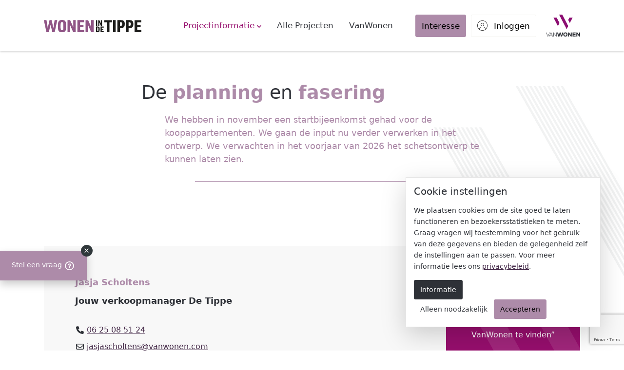

--- FILE ---
content_type: text/html; charset=UTF-8
request_url: https://www.wonenindetippe.nl/projectinformatie/planning-en-fasering/
body_size: 11033
content:
<!DOCTYPE html> <html lang="nl" class="h-100"> <head> <meta charset="utf-8"> <title>Planning en fasering, Wonen in De Tippe</title> <meta name="title" content="Planning en fasering, Wonen in De Tippe"> <meta name="description" content="Een bijzondere wijk in Stadshagen in Zwolle waar circa 1.250 woningen worden gebouwd met veel ruimte om te werken, te wonen en te leven."> <meta name="robots" content="index, follow"> <meta property="og:type" content="website"> <meta property="og:title" content="Planning en fasering, Wonen in De Tippe"> <meta property="og:site_name" content="De Tippe - Nieuwbouw in Zwolle"/> <meta property="og:description" content="Een bijzondere wijk in Stadshagen in Zwolle waar circa 1.250 woningen worden gebouwd met veel ruimte om te werken, te wonen en te leven."> <meta property="og:image" content="https://www.wonenindetippe.nl/img/website-image.jpg"> <meta property="og:image:type" content="image/jpeg"> <meta property="og:image:width" content="1200"> <meta property="og:image:height" content="628"> <meta property="og:image:alt" content="Planning en fasering, Wonen in De Tippe" /> <meta property="twitter:card" content="summary_large_image"> <meta property="twitter:url" content="https://www.wonenindetippe.nl"> <meta property="twitter:title" content="Planning en fasering, Wonen in De Tippe"> <meta property="twitter:description" content="Een bijzondere wijk in Stadshagen in Zwolle waar circa 1.250 woningen worden gebouwd met veel ruimte om te werken, te wonen en te leven."> <meta property="twitter:site" content="De Tippe - Nieuwbouw in Zwolle"> <meta property="twitter:creator" content="De Tippe - Nieuwbouw in Zwolle"> <meta property="twitter:image" content="https://www.wonenindetippe.nl/img/website-image.jpg"> <meta property="twitter:image:alt" content="Een bijzondere wijk in Stadshagen in Zwolle waar circa 1.250 woningen worden gebouwd met veel ruimte om te werken, te wonen en te leven."> <meta name="viewport" content="width=device-width, initial-scale=1, shrink-to-fit=no"> <meta http-equiv="X-UA-Compatible" content="IE=edge"> <meta http-equiv="Content-Language" content="NL"> <link rel="apple-touch-icon" sizes="180x180" href="/apple-touch-icon.png"> <link rel="icon" type="image/png" sizes="32x32" href="/favicon-32x32.png"> <link rel="icon" type="image/png" sizes="16x16" href="/favicon-16x16.png"> <link rel="manifest" href="/site.webmanifest"> <link rel="mask-icon" href="/safari-pinned-tab.svg" color="#5bbad5"> <meta name="msapplication-TileColor" content="#ffffff"> <meta name="msapplication-TileImage" content="/ms-icon-144x144.png"> <meta name="theme-color" content="#960E6D"> <script src="https://www.google.com/recaptcha/enterprise.js?render=6Lcq02IrAAAAAA3OOsIpX5X0nvZh0SbT7OHFtXj7"></script> <link rel="stylesheet" href="/css/screen.css?id=61c9b5e6ecc79364fcf3"> <link rel="stylesheet" href="/common/css/main.css?id=163af1819e79f6e9e357f9215621823a"> <script type="text/javascript">//<![CDATA[
        var renderStart = new Date().getTime();

        function addEvent(element, eventName, fn) {
            if (element.addEventListener) element.addEventListener(eventName, fn, false);
            else if (element.attachEvent) element.attachEvent('on' + eventName, fn);
        }

        addEvent(window, 'load', function() {
            var el = document.createElement('img');
            el.setAttribute('alt', 'referrer');
            el.src = `/feed/referrer.gif?i=1122828094&r=${ escape(document.referrer) }&t=${ (new Date().getTime() - renderStart) }&s=${ window.screen.availWidth }x${ window.screen.availHeight }`;
            el.style = 'position:absolute; visibility:hidden;bottom:0;left:0;';
            document.body.appendChild(el);
        });
        //]]></script> <script type="text/javascript">
        // global documentLoaded functie callen
        documentLoaded = (callback) => {
            if (document.readyState !== "loading") callback();
            else document.addEventListener("DOMContentLoaded", callback);
        }
    </script> <script type="module" src="/common/js/cookiebar.js?id=546efdd1ce7b0103fbc1c26ca12bb02b"></script> <script type="text/javascript">
        documentLoaded(() => {
            initCookiebar({
                trackers: JSON.parse('{"GAN":["G-30LC6KFM2P"]}'),
                disabled: []            })
        })
    </script> <link rel="stylesheet" href="https://cdn.jsdelivr.net/npm/@fancyapps/ui@4.0/dist/fancybox.css"/> </head> <body class="d-flex flex-column h-100"> <main class="flex-shrink-0" role="main"> <nav class="navbar navbar-light bg-white fixed-top flex-nowrap" aria-label="Navigatie"> <div class="container-xl"> <div class="navbar-height"></div> <a class="nav-side d-lg-none text-decoration-none" data-bs-toggle="offcanvas" href="#menuOffcanvasDefault" role="button" aria-controls="menuOffcanvasDefault" aria-label="Toon/verberg algemene navigatie" aria-expanded="false"> <span class="nav-toggle-icon-2 d-flex flex-column"> <svg viewBox="0 0 28 7" fill="none" xmlns="http://www.w3.org/2000/svg"> <path d="M6.786 0H5.2245L3.393 4.5L1.5615 0H0V6.3H1.017V1.1655L2.8575 5.6835H3.9285L5.769 1.116V6.3H6.786V0Z" fill="#2E3137"/> <path d="M13.0935 5.346H9.51602V3.6045H12.9135V2.6505H9.51602V0.954H13.035V0H8.49902V6.3H13.0935V5.346Z" fill="#2E3137"/> <path d="M20.0878 0H19.0708V4.5585L15.5518 0H14.6338V6.3H15.6508L15.6553 1.7415L19.1698 6.3H20.0878V0Z" fill="#2E3137"/> <path d="M27.0574 0H26.0404V3.7395C26.0404 4.941 25.3609 5.436 24.3844 5.436C23.4079 5.436 22.7284 4.941 22.7284 3.7395V0H21.7114V3.816C21.7114 5.5665 22.8949 6.4125 24.3844 6.4125C25.8739 6.4125 27.0574 5.5665 27.0574 3.816V0Z" fill="#2E3137"/> </svg> <span class="nav-toggle-bars"> <span class="nav-toggle-bar"></span> <span class="nav-toggle-bar"></span> <span class="nav-toggle-bar"></span> </span> </span> </a> <a class="navbar-brand mx-auto ms-lg-0 px-20 px-sm-0" href="/" aria-label="De Tippe - Nieuwbouw in Zwolle"> <img src="/img/logo.svg" alt="De Tippe - Nieuwbouw in Zwolle" class="img-fluid 
                                                                " style="width: 200px" width="200" height="60"> </a> <ul class="navbar-nav flex-row d-none d-lg-flex" id="navbar-menu"> <li class="nav-item d-flex align-items-center flex-wrap"> <a class="nav-link px-16 link-navbar active" id="nav0ea428369b269821a65d6bddb6d6d69d" data-bs-toggle="offcanvas" href="#menuOffcanvas0ea428369b269821a65d6bddb6d6d69d" role="button" aria-controls="menuOffcanvas0ea428369b269821a65d6bddb6d6d69d" aria-label="Toon/verberg navigatie" > <span>
                                Projectinformatie

                                    <svg class="svg-inline--fa fa-angle-down fs-xs" height="14px" aria-hidden="true" focusable="false" data-prefix="fas" data-icon="angle-down" role="img" xmlns="http://www.w3.org/2000/svg" viewBox="0 0 384 512" data-fa-i2svg=""><path fill="currentColor" d="M192 384c-8.188 0-16.38-3.125-22.62-9.375l-160-160c-12.5-12.5-12.5-32.75 0-45.25s32.75-12.5 45.25 0L192 306.8l137.4-137.4c12.5-12.5 32.75-12.5 45.25 0s12.5 32.75 0 45.25l-160 160C208.4 380.9 200.2 384 192 384z"></path></svg> </span> </a> </li> <li class="nav-item d-flex align-items-center flex-wrap"> <a class="nav-link px-16 link-navbar" id="nav65afc0be2c207aaaf00f8d81b1514356" href="https://www.wonenindetippe.nl/projectinformatie/het-laatste-nieuws/9433/ontdek-alle-vanwonen-projecten-in-de-tippe/" target="_blank"> <span>
                                Alle Projecten

                            </span> </a> </li> <li class="nav-item d-flex align-items-center flex-wrap nav-item-vanwonen"> <a class="nav-link px-16 link-navbar" id="nav54c656029d961f36cf08b998bc450944" href="/vanwonen/" > <span>
                                VanWonen

                            </span> </a> </li> </ul> <ul class="navbar-nav ms-lg-20 ms-xxl-50 d-none d-lg-flex flex-row" id="navbar-account"> <li class="nav-item d-flex align-items-center flex-wrap"> <a class="btn btn-primary ms-lg-10 py-0 voorkeuren-count link-navbar" id="nav58d0b75b864a9b251f8755b66c5913a0" href="/aanmelden/" > <span>
                                Interesse

                            </span> </a> </li> <li class="nav-item d-flex align-items-center flex-wrap"> <a class="btn btn-white ms-lg-10 py-0 link-navbar" id="nav3caf6d4e10de884e611272cb60d4ea00" href="/inloggen/" > <span> <svg class="svg-inline--fa fa-circle-user fa-lg me-8" height="22px" aria-hidden="true" focusable="false" data-prefix="fat" data-icon="circle-user" role="img" xmlns="http://www.w3.org/2000/svg" viewBox="0 0 512 512" data-fa-i2svg=""><path fill="currentColor" d="M256 128C211.8 128 176 163.8 176 208S211.8 288 256 288c44.18 0 80-35.82 80-80S300.2 128 256 128zM256 272c-35.29 0-64-28.71-64-64s28.71-64 64-64s64 28.71 64 64S291.3 272 256 272zM256 0C114.6 0 0 114.6 0 256s114.6 256 256 256s256-114.6 256-256S397.4 0 256 0zM256 496c-54.04 0-103.8-18.17-143.1-48.43C112.3 386 162.4 336 224 336h64c61.61 0 111.7 50.02 111.1 111.6C359.8 477.8 310 496 256 496zM414.7 435.5C408.4 370.8 354.4 320 288 320H224c-66.42 0-120.4 50.78-126.7 115.5C47.55 391.5 16 327.4 16 256c0-132.3 107.7-240 240-240s240 107.7 240 240C496 327.4 464.4 391.5 414.7 435.5z"></path></svg>
                                Inloggen

                            </span> </a> </li> </ul> <div class="nav-side ms-lg-20 text-end"> <a href="https://www.vanwonen.com" target="_blank" rel="noopener"> <svg viewBox="0 0 70 46" fill="none" xmlns="http://www.w3.org/2000/svg" class="nav-vanwonen-logo" width="70"> <title>VanWonen Logo</title> <path d="M26.8467 0L42.3388 29.8094L45.5986 23.5339L33.3699 0H26.8467Z" fill="#8C0E72"/> <path d="M15.4316 6.27563L24.4006 23.5331L27.6616 17.2576L21.9537 6.27563H15.4316Z" fill="#8C0E72"/> <path d="M54.5683 6.27563L48.8603 17.2576L45.5996 10.982L48.0449 6.27563H54.5683Z" fill="#8C0E72"/> <path d="M7.03075 36.6667L3.89982 44.3049L0.776113 36.6667H0L3.44102 45.0274H4.34083L7.78083 36.6667H7.03075Z" fill="#2E3137"/> <path d="M9.7218 36.6667L6.21484 45.0274H6.97231L7.98693 42.5859H12.3276L13.3405 45.0274H14.1226L10.6156 36.6667H9.7218ZM10.1568 37.3766L12.0355 41.8925H8.27817L10.1568 37.3766Z" fill="#2E3137"/> <path d="M21.0592 36.6667V43.7746L15.5866 36.6667H14.9297V45.0274H15.6582L15.6634 37.9199L21.1305 45.0274H21.7875V36.6667H21.0592Z" fill="#2E3137"/> <path d="M33.4106 36.6667L31.8194 42.669L30.1495 36.6667H27.9972L26.3273 42.6575L24.7351 36.6667H22.6777L25.1101 45.0274H27.4838L29.0583 39.6339L30.6332 45.0274H33.0057L35.439 36.6667H33.4106Z" fill="#2E3137"/> <path d="M37.4705 40.8468C37.4705 42.2806 38.4354 43.272 39.7949 43.272C41.1551 43.272 42.121 42.2806 42.121 40.8468C42.121 39.4131 41.1551 38.4229 39.7949 38.4229C38.4354 38.4229 37.4705 39.4131 37.4705 40.8468ZM44.1958 40.8468C44.1958 43.3444 42.3712 45.184 39.7949 45.184C37.2204 45.184 35.3955 43.3444 35.3955 40.8468C35.3955 38.3504 37.2204 36.5112 39.7949 36.5112C42.3712 36.5112 44.1958 38.3504 44.1958 40.8468Z" fill="#2E3137"/> <path d="M50.8545 36.6667V41.7675L47.0513 36.6667H45.1426V45.0274H47.1339V39.9283L50.9383 45.0274H52.8522V36.6667H50.8545Z" fill="#2E3137"/> <path d="M54.4482 36.6667V45.0274H60.8397V43.23H56.4392V41.7019H60.5601V39.9093H56.4392V38.4635H60.8151V36.6667H54.4482Z" fill="#2E3137"/> <path d="M68.001 36.6653V41.7661L64.1974 36.6653H62.2891V45.0287H64.28V39.9269L68.0848 45.0287H69.9995V36.6653H68.001Z" fill="#2E3137"/> </svg> </a> </a> </div> </nav> <nav class="navbar navbar-account navbar-light fixed-top bg-light d-lg-none"> <ul class="navbar-nav w-100 flex-row"> <li class="nav-item d-flex align-items-center flex-wrap"> <a class="btn btn-primary ms-lg-10 py-0 rounded-0 voorkeuren-count link-navbar" id="nav58d0b75b864a9b251f8755b66c5913a0account" href="/aanmelden/" > <span>
                                Interesse

                            </span> </a> </li> <li class="nav-item d-flex align-items-center flex-wrap"> <a class="btn btn-light ms-lg-10 py-0 rounded-0 link-navbar" id="nav3caf6d4e10de884e611272cb60d4ea00account" href="/inloggen/" > <span> <svg class="svg-inline--fa fa-circle-user fa-lg me-8" height="22px" aria-hidden="true" focusable="false" data-prefix="fat" data-icon="circle-user" role="img" xmlns="http://www.w3.org/2000/svg" viewBox="0 0 512 512" data-fa-i2svg=""><path fill="currentColor" d="M256 128C211.8 128 176 163.8 176 208S211.8 288 256 288c44.18 0 80-35.82 80-80S300.2 128 256 128zM256 272c-35.29 0-64-28.71-64-64s28.71-64 64-64s64 28.71 64 64S291.3 272 256 272zM256 0C114.6 0 0 114.6 0 256s114.6 256 256 256s256-114.6 256-256S397.4 0 256 0zM256 496c-54.04 0-103.8-18.17-143.1-48.43C112.3 386 162.4 336 224 336h64c61.61 0 111.7 50.02 111.1 111.6C359.8 477.8 310 496 256 496zM414.7 435.5C408.4 370.8 354.4 320 288 320H224c-66.42 0-120.4 50.78-126.7 115.5C47.55 391.5 16 327.4 16 256c0-132.3 107.7-240 240-240s240 107.7 240 240C496 327.4 464.4 391.5 414.7 435.5z"></path></svg>
                                Inloggen

                            </span> </a> </li> </ul> </nav> <div class="offcanvasses"> <div class="offcanvas offcanvas-top flex-column" id="menuOffcanvasDefault"> <div class="vw-shape"> <svg viewBox="0 0 312 314" fill="none" xmlns="http://www.w3.org/2000/svg" class="img-fluid pb-lg-10"> <g> <path fill-rule="evenodd" clip-rule="evenodd" d="M134.849 1L311 312V311.976L134.865 1H134.849ZM134.865 1L311 311.976V306.499L137.968 1H134.865ZM142.201 1L311 299.022V293.542L145.304 1H142.201ZM149.537 1L311 286.068V280.591L152.643 1H149.537ZM156.876 1L311 273.114V267.637L159.979 1H156.876ZM164.212 1L311 260.16V254.683L167.315 1H164.212ZM171.551 1L311 247.206V241.729L174.653 1H171.551ZM178.886 1L311 234.254V228.778L181.989 1H178.886ZM186.222 1L311 221.297V215.821L189.325 1H186.222ZM193.561 1L311 208.343V202.867L196.664 1H193.561ZM200.9 1L311 195.389V189.909L204.003 1H200.9ZM208.236 1L311 182.435V176.961L211.335 1H208.236ZM144.413 186.681L77.4866 68.5194H77.4737L144.406 186.69L144.413 186.681ZM1 68.5194L106.17 254.2L107.718 251.463L4.10198 68.5194H1ZM8.33603 68.5194L109.836 247.724L111.387 244.984L11.4393 68.5194H8.33603ZM15.6721 68.5194L113.505 241.246L115.057 238.509L18.7783 68.5194H15.6721ZM23.011 68.5194L117.175 234.77L118.726 232.03L26.114 68.5194H23.011ZM30.3467 68.5194L120.844 228.292L122.393 225.555L33.4497 68.5194H30.3467ZM37.6857 68.5194L124.51 221.816L126.062 219.076L40.7886 68.5194H37.6857ZM45.0214 68.5194L128.18 215.341L129.731 212.601L48.1243 68.5194H45.0214ZM52.3571 68.5194L131.846 208.862L133.398 206.122L55.4601 68.5194H52.3571ZM59.6961 68.5194L135.516 202.383L137.067 199.644L62.799 68.5194H59.6961ZM67.0318 68.5194L139.185 195.908L140.737 193.168L70.1379 68.5194H67.0318ZM77.4737 68.5194H74.3707L142.855 189.429L144.406 186.693L77.4737 68.5194Z" fill="currentColor"/> <path d="M311 311.976V312L134.849 1H134.865M311 311.976L134.865 1M311 311.976V306.499L137.968 1H134.865M77.4737 68.5194H77.4866L144.413 186.681L144.406 186.69L77.4737 68.5194ZM77.4737 68.5194H74.3707L142.855 189.429L144.406 186.693L77.4737 68.5194ZM142.201 1L311 299.022V293.542L145.304 1H142.201ZM149.537 1L311 286.068V280.591L152.643 1H149.537ZM156.876 1L311 273.114V267.637L159.979 1H156.876ZM164.212 1L311 260.16V254.683L167.315 1H164.212ZM171.551 1L311 247.206V241.729L174.653 1H171.551ZM178.886 1L311 234.254V228.778L181.989 1H178.886ZM186.222 1L311 221.297V215.821L189.325 1H186.222ZM193.561 1L311 208.343V202.867L196.664 1H193.561ZM200.9 1L311 195.389V189.909L204.003 1H200.9ZM208.236 1L311 182.435V176.961L211.335 1H208.236ZM1 68.5194L106.17 254.2L107.718 251.463L4.10198 68.5194H1ZM8.33603 68.5194L109.836 247.724L111.387 244.984L11.4393 68.5194H8.33603ZM15.6721 68.5194L113.505 241.246L115.057 238.509L18.7783 68.5194H15.6721ZM23.011 68.5194L117.175 234.77L118.726 232.03L26.114 68.5194H23.011ZM30.3467 68.5194L120.844 228.292L122.393 225.555L33.4497 68.5194H30.3467ZM37.6857 68.5194L124.51 221.816L126.062 219.076L40.7886 68.5194H37.6857ZM45.0214 68.5194L128.18 215.341L129.731 212.601L48.1243 68.5194H45.0214ZM52.3571 68.5194L131.846 208.862L133.398 206.122L55.4601 68.5194H52.3571ZM59.6961 68.5194L135.516 202.383L137.067 199.644L62.799 68.5194H59.6961ZM67.0318 68.5194L139.185 195.908L140.737 193.168L70.1379 68.5194H67.0318Z" stroke="currentColor"/> </g> </svg> </div> <div class="d-flex flex-row-reverse flex-lg-column pt-lg-16"> <div class="offcanvas-header d-none d-lg-flex justify-content-end align-items-start p-16"> <button data-bs-dismiss="offcanvas" aria-label="Menu sluiten" class="btn btn-link fw-400 text-decoration-none text-white px-16 py-0 border-0 fs-xl">
                    X
                </button> </div> <div class="offcanvas-body navbar-dark px-20 px-sm-24 py-16"> <div class="pb-lg-48 px-lg-48 px-xl-96"> <ul class="navbar-nav" id="offcanvas-menuDefault"> <li class="nav-item d-flex align-items-center flex-wrap"> <a class="nav-link link-navbar" id="nav95461451a63f70a702e7d04ea78bd262Default" href="/home/" > <span>
                                Home

                            </span> </a> </li> <li class="nav-item d-flex align-items-center flex-wrap collapse-item"> <a class="nav-link link-navbar active collapsed" id="nav0ea428369b269821a65d6bddb6d6d69dDefault" data-bs-toggle="collapse" href="#collapse0ea428369b269821a65d6bddb6d6d69d" role="button" aria-expanded="false" aria-controls="collapse0ea428369b269821a65d6bddb6d6d69d" role="button" aria-controls="menuOffcanvas0ea428369b269821a65d6bddb6d6d69d" aria-label="Toon/verberg navigatie" > <span>
                                Projectinformatie

                                    <svg class="svg-inline--fa fa-angle-down fs-xs" height="14px" aria-hidden="true" focusable="false" data-prefix="fas" data-icon="angle-down" role="img" xmlns="http://www.w3.org/2000/svg" viewBox="0 0 384 512" data-fa-i2svg=""><path fill="currentColor" d="M192 384c-8.188 0-16.38-3.125-22.62-9.375l-160-160c-12.5-12.5-12.5-32.75 0-45.25s32.75-12.5 45.25 0L192 306.8l137.4-137.4c12.5-12.5 32.75-12.5 45.25 0s12.5 32.75 0 45.25l-160 160C208.4 380.9 200.2 384 192 384z"></path></svg> </span> </a> <div class="collapse col-12" id="collapse0ea428369b269821a65d6bddb6d6d69d"> <ul class="navbar-nav flex-column ms-12"> <li class="nav-item d-flex"> <a class="nav-link fs-sm" href="/projectinformatie/het-project-de-zuidpunt/" >
                                    Het project De Zuidpunt
                                </a> </li> <li class="nav-item d-flex"> <a class="nav-link fs-sm" href="/projectinformatie/de-locatie-de-tippe/" >
                                    De locatie in de Tippe
                                </a> </li> <li class="nav-item d-flex"> <a class="nav-link fs-sm active" href="/projectinformatie/planning-en-fasering/" >
                                    Planning en fasering
                                </a> </li> <li class="nav-item d-flex"> <a class="nav-link fs-sm" href="/projectinformatie/het-laatste-nieuws/" >
                                    Het laatste nieuws
                                </a> </li> <li class="nav-item d-flex"> <a class="nav-link fs-sm" href="/projectinformatie/veelgestelde-vragen/" >
                                    Veelgestelde vragen
                                </a> </li> </ul> </div> </li> <li class="nav-item d-flex align-items-center flex-wrap"> <a class="nav-link link-navbar" id="nav65afc0be2c207aaaf00f8d81b1514356Default" href="https://www.wonenindetippe.nl/projectinformatie/het-laatste-nieuws/9433/ontdek-alle-vanwonen-projecten-in-de-tippe/" target="_blank"> <span>
                                Alle Projecten

                            </span> </a> </li> <li class="nav-item d-flex align-items-center flex-wrap nav-item-vanwonen"> <a class="nav-link link-navbar" id="nav54c656029d961f36cf08b998bc450944Default" href="/vanwonen/" > <span>
                                VanWonen

                            </span> </a> </li> </ul> <div> <ul class="navbar-nav navbar-offcanvas-buttons d-lg-none flex-row mt-30"> <li class="mb-0 nav-item px-10"> <a class="btn btn-primary ms-lg-10 py-0 link-navbar" id="nav58d0b75b864a9b251f8755b66c5913a0Default" href="/aanmelden/" > <span>
                                Interesse

                            </span> </a> </li> <li class="mb-0 nav-item px-10"> <a class="btn btn-outline-white ms-lg-10 py-0 link-navbar" id="nav3caf6d4e10de884e611272cb60d4ea00Default" href="/inloggen/" > <span> <svg class="svg-inline--fa fa-circle-user fa-lg me-8" height="22px" aria-hidden="true" focusable="false" data-prefix="fat" data-icon="circle-user" role="img" xmlns="http://www.w3.org/2000/svg" viewBox="0 0 512 512" data-fa-i2svg=""><path fill="currentColor" d="M256 128C211.8 128 176 163.8 176 208S211.8 288 256 288c44.18 0 80-35.82 80-80S300.2 128 256 128zM256 272c-35.29 0-64-28.71-64-64s28.71-64 64-64s64 28.71 64 64S291.3 272 256 272zM256 0C114.6 0 0 114.6 0 256s114.6 256 256 256s256-114.6 256-256S397.4 0 256 0zM256 496c-54.04 0-103.8-18.17-143.1-48.43C112.3 386 162.4 336 224 336h64c61.61 0 111.7 50.02 111.1 111.6C359.8 477.8 310 496 256 496zM414.7 435.5C408.4 370.8 354.4 320 288 320H224c-66.42 0-120.4 50.78-126.7 115.5C47.55 391.5 16 327.4 16 256c0-132.3 107.7-240 240-240s240 107.7 240 240C496 327.4 464.4 391.5 414.7 435.5z"></path></svg>
                                Inloggen

                            </span> </a> </li> </ul> </div> </div> </div> </div> </div> <div class="offcanvas offcanvas-top flex-column" id="menuOffcanvas0ea428369b269821a65d6bddb6d6d69d"> <div class="vw-shape"> <svg viewBox="0 0 312 314" fill="none" xmlns="http://www.w3.org/2000/svg" class="img-fluid pb-lg-10"> <g> <path fill-rule="evenodd" clip-rule="evenodd" d="M134.849 1L311 312V311.976L134.865 1H134.849ZM134.865 1L311 311.976V306.499L137.968 1H134.865ZM142.201 1L311 299.022V293.542L145.304 1H142.201ZM149.537 1L311 286.068V280.591L152.643 1H149.537ZM156.876 1L311 273.114V267.637L159.979 1H156.876ZM164.212 1L311 260.16V254.683L167.315 1H164.212ZM171.551 1L311 247.206V241.729L174.653 1H171.551ZM178.886 1L311 234.254V228.778L181.989 1H178.886ZM186.222 1L311 221.297V215.821L189.325 1H186.222ZM193.561 1L311 208.343V202.867L196.664 1H193.561ZM200.9 1L311 195.389V189.909L204.003 1H200.9ZM208.236 1L311 182.435V176.961L211.335 1H208.236ZM144.413 186.681L77.4866 68.5194H77.4737L144.406 186.69L144.413 186.681ZM1 68.5194L106.17 254.2L107.718 251.463L4.10198 68.5194H1ZM8.33603 68.5194L109.836 247.724L111.387 244.984L11.4393 68.5194H8.33603ZM15.6721 68.5194L113.505 241.246L115.057 238.509L18.7783 68.5194H15.6721ZM23.011 68.5194L117.175 234.77L118.726 232.03L26.114 68.5194H23.011ZM30.3467 68.5194L120.844 228.292L122.393 225.555L33.4497 68.5194H30.3467ZM37.6857 68.5194L124.51 221.816L126.062 219.076L40.7886 68.5194H37.6857ZM45.0214 68.5194L128.18 215.341L129.731 212.601L48.1243 68.5194H45.0214ZM52.3571 68.5194L131.846 208.862L133.398 206.122L55.4601 68.5194H52.3571ZM59.6961 68.5194L135.516 202.383L137.067 199.644L62.799 68.5194H59.6961ZM67.0318 68.5194L139.185 195.908L140.737 193.168L70.1379 68.5194H67.0318ZM77.4737 68.5194H74.3707L142.855 189.429L144.406 186.693L77.4737 68.5194Z" fill="currentColor"/> <path d="M311 311.976V312L134.849 1H134.865M311 311.976L134.865 1M311 311.976V306.499L137.968 1H134.865M77.4737 68.5194H77.4866L144.413 186.681L144.406 186.69L77.4737 68.5194ZM77.4737 68.5194H74.3707L142.855 189.429L144.406 186.693L77.4737 68.5194ZM142.201 1L311 299.022V293.542L145.304 1H142.201ZM149.537 1L311 286.068V280.591L152.643 1H149.537ZM156.876 1L311 273.114V267.637L159.979 1H156.876ZM164.212 1L311 260.16V254.683L167.315 1H164.212ZM171.551 1L311 247.206V241.729L174.653 1H171.551ZM178.886 1L311 234.254V228.778L181.989 1H178.886ZM186.222 1L311 221.297V215.821L189.325 1H186.222ZM193.561 1L311 208.343V202.867L196.664 1H193.561ZM200.9 1L311 195.389V189.909L204.003 1H200.9ZM208.236 1L311 182.435V176.961L211.335 1H208.236ZM1 68.5194L106.17 254.2L107.718 251.463L4.10198 68.5194H1ZM8.33603 68.5194L109.836 247.724L111.387 244.984L11.4393 68.5194H8.33603ZM15.6721 68.5194L113.505 241.246L115.057 238.509L18.7783 68.5194H15.6721ZM23.011 68.5194L117.175 234.77L118.726 232.03L26.114 68.5194H23.011ZM30.3467 68.5194L120.844 228.292L122.393 225.555L33.4497 68.5194H30.3467ZM37.6857 68.5194L124.51 221.816L126.062 219.076L40.7886 68.5194H37.6857ZM45.0214 68.5194L128.18 215.341L129.731 212.601L48.1243 68.5194H45.0214ZM52.3571 68.5194L131.846 208.862L133.398 206.122L55.4601 68.5194H52.3571ZM59.6961 68.5194L135.516 202.383L137.067 199.644L62.799 68.5194H59.6961ZM67.0318 68.5194L139.185 195.908L140.737 193.168L70.1379 68.5194H67.0318Z" stroke="currentColor"/> </g> </svg> </div> <div class="d-flex flex-row-reverse flex-lg-column pt-lg-16"> <div class="offcanvas-header d-none d-lg-flex justify-content-end align-items-start p-16"> <button data-bs-dismiss="offcanvas" aria-label="Menu sluiten" class="btn btn-link fw-400 text-decoration-none text-white px-16 py-0 border-0 fs-xl">
                    X
                </button> </div> <div class="offcanvas-body navbar-dark px-20 px-sm-24 py-16"> <div class="pb-lg-48 px-lg-48 px-xl-96"> <ul class="navbar-nav" id="offcanvas-menu0ea428369b269821a65d6bddb6d6d69d"> <li class="nav-item d-flex align-items-center flex-wrap"> <a class="nav-link link-navbar" id="nav62777ca4e54123032590f03923f9877f0ea428369b269821a65d6bddb6d6d69d" href="/projectinformatie/het-project-de-zuidpunt/" > <span>
                                Het project De Zuidpunt

                            </span> </a> </li> <li class="nav-item d-flex align-items-center flex-wrap"> <a class="nav-link link-navbar" id="nav5646e06ac9764bd020ce04391a20e34f0ea428369b269821a65d6bddb6d6d69d" href="/projectinformatie/de-locatie-de-tippe/" > <span>
                                De locatie in de Tippe

                            </span> </a> </li> <li class="nav-item d-flex align-items-center flex-wrap"> <a class="nav-link link-navbar active" id="navdf5b7ad299f763925755ce99eec4c8720ea428369b269821a65d6bddb6d6d69d" href="/projectinformatie/planning-en-fasering/" > <span>
                                Planning en fasering

                            </span> </a> </li> <li class="nav-item d-flex align-items-center flex-wrap"> <a class="nav-link link-navbar" id="nav6d021968ff3ade94c6fc35bff56183bc0ea428369b269821a65d6bddb6d6d69d" href="/projectinformatie/het-laatste-nieuws/" > <span>
                                Het laatste nieuws

                            </span> </a> </li> <li class="nav-item d-flex align-items-center flex-wrap"> <a class="nav-link link-navbar" id="nav2a7a45d248715e533f6d9a897fd940dd0ea428369b269821a65d6bddb6d6d69d" href="/projectinformatie/veelgestelde-vragen/" > <span>
                                Veelgestelde vragen

                            </span> </a> </li> </ul> <div> <ul class="navbar-nav navbar-offcanvas-buttons d-lg-none flex-row mt-30"> <li class="mb-0 nav-item px-10"> <a class="btn btn-primary ms-lg-10 py-0 link-navbar" id="nav58d0b75b864a9b251f8755b66c5913a00ea428369b269821a65d6bddb6d6d69d" href="/aanmelden/" > <span>
                                Interesse

                            </span> </a> </li> <li class="mb-0 nav-item px-10"> <a class="btn btn-outline-white ms-lg-10 py-0 link-navbar" id="nav3caf6d4e10de884e611272cb60d4ea000ea428369b269821a65d6bddb6d6d69d" href="/inloggen/" > <span> <svg class="svg-inline--fa fa-circle-user fa-lg me-8" height="22px" aria-hidden="true" focusable="false" data-prefix="fat" data-icon="circle-user" role="img" xmlns="http://www.w3.org/2000/svg" viewBox="0 0 512 512" data-fa-i2svg=""><path fill="currentColor" d="M256 128C211.8 128 176 163.8 176 208S211.8 288 256 288c44.18 0 80-35.82 80-80S300.2 128 256 128zM256 272c-35.29 0-64-28.71-64-64s28.71-64 64-64s64 28.71 64 64S291.3 272 256 272zM256 0C114.6 0 0 114.6 0 256s114.6 256 256 256s256-114.6 256-256S397.4 0 256 0zM256 496c-54.04 0-103.8-18.17-143.1-48.43C112.3 386 162.4 336 224 336h64c61.61 0 111.7 50.02 111.1 111.6C359.8 477.8 310 496 256 496zM414.7 435.5C408.4 370.8 354.4 320 288 320H224c-66.42 0-120.4 50.78-126.7 115.5C47.55 391.5 16 327.4 16 256c0-132.3 107.7-240 240-240s240 107.7 240 240C496 327.4 464.4 391.5 414.7 435.5z"></path></svg>
                                Inloggen

                            </span> </a> </li> </ul> </div> </div> </div> </div> </div> </div> <section> <div class="container-md"> <div id="carousel-header" class="max-w-940 w-100 pt-20 mx-auto" data-fa-options='{ "Autoplay": false }'> <div class="carousel__slide w-100 p-0"> <a data-fancybox="header" data-src="
            https://static.nbo.nl/media/slider/1d/1d76c509b3df1b2d4499e5b370da3152/o/de-zuidpunt-1000x1000-beeld-12.jpg
            "> <picture class="w-100 h-100 d-block"> <source type="image/webp" srcset="
            https://static.nbo.nl/media/slider/1d/1d76c509b3df1b2d4499e5b370da3152/576/de-zuidpunt-1000x1000-beeld-12.webp
             576w,
            https://static.nbo.nl/media/slider/1d/1d76c509b3df1b2d4499e5b370da3152/768/de-zuidpunt-1000x1000-beeld-12.webp
             768w,
            https://static.nbo.nl/media/slider/1d/1d76c509b3df1b2d4499e5b370da3152/1024/de-zuidpunt-1000x1000-beeld-12.webp
             1024w,
            https://static.nbo.nl/media/slider/1d/1d76c509b3df1b2d4499e5b370da3152/1280/de-zuidpunt-1000x1000-beeld-12.webp
             1280w,
            https://static.nbo.nl/media/slider/1d/1d76c509b3df1b2d4499e5b370da3152/1440/de-zuidpunt-1000x1000-beeld-12.webp
             1440w,
            https://static.nbo.nl/media/slider/1d/1d76c509b3df1b2d4499e5b370da3152/1920/de-zuidpunt-1000x1000-beeld-12.webp
             1920w,
            https://static.nbo.nl/media/slider/1d/1d76c509b3df1b2d4499e5b370da3152/2560/de-zuidpunt-1000x1000-beeld-12.webp
             2560w" sizes="(max-width: 576px) 576px,(max-width: 768px) 768px,(max-width: 1024px) 1024px,(max-width: 1280px) 1280px,(max-width: 1440px) 1440px,(max-width: 1920px) 1920px,2560px"> <img srcset="
            https://static.nbo.nl/media/slider/1d/1d76c509b3df1b2d4499e5b370da3152/576/de-zuidpunt-1000x1000-beeld-12.jpg
             576w,
            https://static.nbo.nl/media/slider/1d/1d76c509b3df1b2d4499e5b370da3152/768/de-zuidpunt-1000x1000-beeld-12.jpg
             768w,
            https://static.nbo.nl/media/slider/1d/1d76c509b3df1b2d4499e5b370da3152/1024/de-zuidpunt-1000x1000-beeld-12.jpg
             1024w,
            https://static.nbo.nl/media/slider/1d/1d76c509b3df1b2d4499e5b370da3152/1280/de-zuidpunt-1000x1000-beeld-12.jpg
             1280w,
            https://static.nbo.nl/media/slider/1d/1d76c509b3df1b2d4499e5b370da3152/1440/de-zuidpunt-1000x1000-beeld-12.jpg
             1440w,
            https://static.nbo.nl/media/slider/1d/1d76c509b3df1b2d4499e5b370da3152/1920/de-zuidpunt-1000x1000-beeld-12.jpg
             1920w,
            https://static.nbo.nl/media/slider/1d/1d76c509b3df1b2d4499e5b370da3152/2560/de-zuidpunt-1000x1000-beeld-12.jpg
             2560w" sizes="(max-width: 576px) 576px,(max-width: 768px) 768px,(max-width: 1024px) 1024px,(max-width: 1280px) 1280px,(max-width: 1440px) 1440px,(max-width: 1920px) 1920px,2560px" src="
            https://static.nbo.nl/media/slider/1d/1d76c509b3df1b2d4499e5b370da3152/2560/de-zuidpunt-1000x1000-beeld-12.jpg
            " width="2560" height="" alt="" class="d-block h-100 w-100" style="object-fit:cover;object-position:center;"> </picture> </a> </div> </div> </div> </section> <section id="container-intro" class="intro"> <div class="container-sm mt-28 mt-lg-44"> <div class="content mx-auto w-100 max-w-700"> <h1 class="content-title-2 mb-0 fs-lg fs-sm-xxl fs-md-xxxl">
                            De <strong>planning</strong> en <strong>fasering</strong> </h1> <div class="content-inner text-primary ps-md-48 remove-last-margin fs-md fs-md-lg mt-20"> <p>We&nbsp;hebben in november een startbijeenkomst gehad voor de koopappartementen. We gaan de input nu verder verwerken in het ontwerp. We verwachten in het voorjaar van 2026 het schetsontwerp te kunnen laten zien.</p> </div> </div> </div> </section> <section class="middenkolom" id="container-middenkolom"> <div class="position-relative mt-20 mt-sm-32"> <div class="vw-shape-content d-none d-lg-block position-absolute end-0 top-50 translate-middle-y"> <svg viewBox="0 0 393 396" fill="none" xmlns="http://www.w3.org/2000/svg"> <path opacity="0.2" fill="#BDC0C2" stroke="#BDC0C2" fill-rule="evenodd" clip-rule="evenodd" d="M170.255 1L393 394V393.97L170.275 1H170.255ZM170.275 1L393 393.97V387.049L174.199 1H170.275ZM179.551 1L393 377.6V370.676L183.475 1H179.551ZM188.827 1L393 361.231V354.31L192.755 1H188.827ZM198.108 1L393 344.861V337.94L202.031 1H198.108ZM207.384 1L393 328.491V321.57L211.307 1H207.384ZM216.664 1L393 312.122V305.201L220.588 1H216.664ZM225.94 1L393 295.756V288.835L229.864 1H225.94ZM235.216 1L393 279.382V272.461L239.14 1H235.216ZM244.496 1L393 263.013V256.092L248.42 1H244.496ZM253.777 1L393 246.643V239.718L257.7 1H253.777ZM263.053 1L393 230.273V223.356L266.972 1H263.053ZM182.347 235.638L97.7185 86.3219H97.7022L182.339 235.649L182.347 235.638ZM1 86.3219L133.989 320.96L135.946 317.502L4.9225 86.3219H1ZM10.2765 86.3219L138.625 312.777L140.587 309.315L14.2007 86.3219H10.2765ZM19.5531 86.3219L143.265 304.59L145.227 301.132L23.4809 86.3219H19.5531ZM28.8333 86.3219L147.905 296.407L149.867 292.945L32.757 86.3219H28.8333ZM38.1094 86.3219L152.545 288.221L154.503 284.762L42.0331 86.3219H38.1094ZM47.3896 86.3219L157.181 280.038L159.143 276.575L51.3134 86.3219H47.3896ZM56.6658 86.3219L161.821 271.855L163.783 268.393L60.5895 86.3219H56.6658ZM65.9419 86.3219L166.457 263.668L168.419 260.206L69.8656 86.3219H65.9419ZM75.2221 86.3219L171.097 255.481L173.059 252.019L79.1459 86.3219H75.2221ZM84.4983 86.3219L175.737 247.298L177.699 243.836L88.426 86.3219H84.4983ZM97.7022 86.3219H93.7784L180.377 239.112L182.339 235.653L97.7022 86.3219Z"/> </svg> </div> <div class="container-sm" id="contentabf7362752ce1728ecf3d7bc8690afb8"> <div class="content mx-auto max-w-480"> <hr class="mt-0 mb-20 text-primary opacity-100"> </div> </div> </div> <div class="fb-carousel mt-20 mt-sm-32"> <div id="carousel-middenkolomabf7362752ce1728ecf3d7bc8690afb8" class="carousel-middenkolom" data-fa-options='{ "infinite": true, "Autoplay": false }'> <div class="carousel__slide py-0 pe-0 px-sm-8 ps-20"> <a data-fancybox="middenkolom" data-src="
            https://static.nbo.nl/media/slider/7b/7b2dbb7ca5570a97ea3e52bb843327d6/o/de-zuidpunt-1000x1000-beeld-5.jpg
            "> <picture class="w-100 h-100 d-block"> <source type="image/webp" srcset="
            https://static.nbo.nl/media/slider/7b/7b2dbb7ca5570a97ea3e52bb843327d6/576/de-zuidpunt-1000x1000-beeld-5.webp
             576w,
            https://static.nbo.nl/media/slider/7b/7b2dbb7ca5570a97ea3e52bb843327d6/768/de-zuidpunt-1000x1000-beeld-5.webp
             768w" sizes="(max-width: 576px) 576px,768px"> <img srcset="
            https://static.nbo.nl/media/slider/7b/7b2dbb7ca5570a97ea3e52bb843327d6/576/de-zuidpunt-1000x1000-beeld-5.jpg
             576w,
            https://static.nbo.nl/media/slider/7b/7b2dbb7ca5570a97ea3e52bb843327d6/768/de-zuidpunt-1000x1000-beeld-5.jpg
             768w" sizes="(max-width: 576px) 576px,768px" src="
            https://static.nbo.nl/media/slider/7b/7b2dbb7ca5570a97ea3e52bb843327d6/768/de-zuidpunt-1000x1000-beeld-5.jpg
            " width="768" height="" alt="" class="d-block h-100 w-100" loading="lazy" style="object-fit:cover;object-position:center;"> </picture> </a> </div> <div class="carousel__slide py-0 pe-0 px-sm-8 ps-8"> <a data-fancybox="middenkolom" data-src="
            https://static.nbo.nl/media/slider/e3/e3d61718ad5880b82d702c7ae1edad1f/o/de-zuidpunt-1000x1000-beeld-14.jpg
            "> <picture class="w-100 h-100 d-block"> <source type="image/webp" srcset="
            https://static.nbo.nl/media/slider/e3/e3d61718ad5880b82d702c7ae1edad1f/576/de-zuidpunt-1000x1000-beeld-14.webp
             576w,
            https://static.nbo.nl/media/slider/e3/e3d61718ad5880b82d702c7ae1edad1f/768/de-zuidpunt-1000x1000-beeld-14.webp
             768w" sizes="(max-width: 576px) 576px,768px"> <img srcset="
            https://static.nbo.nl/media/slider/e3/e3d61718ad5880b82d702c7ae1edad1f/576/de-zuidpunt-1000x1000-beeld-14.jpg
             576w,
            https://static.nbo.nl/media/slider/e3/e3d61718ad5880b82d702c7ae1edad1f/768/de-zuidpunt-1000x1000-beeld-14.jpg
             768w" sizes="(max-width: 576px) 576px,768px" src="
            https://static.nbo.nl/media/slider/e3/e3d61718ad5880b82d702c7ae1edad1f/768/de-zuidpunt-1000x1000-beeld-14.jpg
            " width="768" height="" alt="" class="d-block h-100 w-100" loading="lazy" style="object-fit:cover;object-position:center;"> </picture> </a> </div> </div> </div> </section> <section class="contactpersonen mt-20 mt-sm-40 mt-lg-100" id="container-contactpersonen"> <div class="container-sm px-sm-20 px-0"> <div class="contactpersoon d-lg-flex position-relative mb-20"> <div class="flex-grow-1 bg-light d-flex align-items-center px-20 pb-56 pt-20 p-lg-0"> <div class="py-lg-56 px-lg-64 flex-grow-1 pe-10 pe-sm-0"> <address class="mb-0 fs-xl-md"> <span class="contactpersoon-title fs-sm-md fs-xl-lg d-block mb-12 mb-sm-24"> <span class="text-primary">Jasja Scholtens</span> <br/>Jouw verkoopmanager De Tippe                                        </span> <span class=""> <span class="d-flex align-items-center mt-4 mt-xs-0"> <i class="fas fa-phone fa-fw me-4"></i> <a href="tel:06 25 08 51 24" class="lh-sm">06 25 08 51 24</a> </span> <span class="d-flex align-items-center mt-4 mt-xs-0"> <i class="far fa-envelope fa-fw me-4"></i> <a href="mailto:jasjascholtens@vanwonen.com?subject=De Tippe - Nieuwbouw in Zwolle" class="lh-sm"> <span class="d-xs-none">Mail mij</span> <span class="d-none d-xs-inline">jasjascholtens@vanwonen.com</span> </a> </span> <span class="d-flex align-items-center mt-4 mt-xs-0"> <i class="fas fa-envelope-open-text fa-fw me-4"></i> <a href="/aanmelden/" class="lh-sm">Inschrijven</a> </span> </span> </address> </div> <div class="contactpersoon-foto flex-shrink-0 position-relative"> <div> <picture class="w-100 h-100 d-block"> <source type="image/webp" srcset="
            https://static.nbo.nl/media/slider/1e/1eb0f8aa7f60bdb5b91cd77b0b8c82d3/576/jasja.webp
             576w" sizes="576px"> <img srcset="
            https://static.nbo.nl/media/slider/1e/1eb0f8aa7f60bdb5b91cd77b0b8c82d3/576/jasja.jpg
             576w" sizes="576px" src="
            https://static.nbo.nl/media/slider/1e/1eb0f8aa7f60bdb5b91cd77b0b8c82d3/576/jasja.jpg
            " width="576" height="" alt="" class="d-block h-100 w-100" loading="lazy" style="object-fit:cover;object-position:center;"> </picture> </div> </div> </div> <div class="contactpersoon-quote bg-vanwonen px-44 py-16 py-sm-28 p-lg-32 mx-20 mx-lg-0 text-white flex-shrink-0 d-flex align-items-center justify-content-center text-center position-relative"> <div class="vw-shape position-absolute"> <svg viewBox="0 0 257 237" fill="none" xmlns="http://www.w3.org/2000/svg"> <g opacity="0.1"> <path d="M97.1357 0L228.972 237L256.713 187.107L152.648 0H97.1357Z" fill="white"/> <path d="M0 49.8957L76.3253 187.101L104.077 137.208L55.5027 49.8957H0Z" fill="white"/> </g> </svg> </div> <p class="mb-0 fs-xs fs-sm-sm fs-lg-md">“Laat mij je helpen jouw nieuwe thuis bij VanWonen te vinden”</p> </div> </div> <div class="contactpersoon d-lg-flex position-relative mb-20"> <div class="flex-grow-1 bg-light d-flex align-items-center px-20 pb-56 pt-20 p-lg-0"> <div class="py-lg-56 px-lg-64 flex-grow-1 pe-10 pe-sm-0"> <address class="mb-0 fs-xl-md"> <span class="contactpersoon-title fs-sm-md fs-xl-lg d-block mb-12 mb-sm-24"> <span class="text-primary">Barbara Dorren</span> <br/>Jouw verkoopcoördinator VanWonen                                        </span> <span class=""> <span class="d-flex align-items-center mt-4 mt-xs-0"> <i class="fas fa-phone fa-fw me-4"></i> <a href="tel:06 51 35 86 45" class="lh-sm">06 51 35 86 45</a> </span> <span class="d-flex align-items-center mt-4 mt-xs-0"> <i class="far fa-envelope fa-fw me-4"></i> <a href="mailto:barbaradorren@vanwonen.com?subject=De Tippe - Nieuwbouw in Zwolle" class="lh-sm"> <span class="d-xs-none">Mail mij</span> <span class="d-none d-xs-inline">barbaradorren@vanwonen.com</span> </a> </span> <span class="d-flex align-items-center mt-4 mt-xs-0"> <i class="fas fa-envelope-open-text fa-fw me-4"></i> <a href="/aanmelden/" class="lh-sm">Inschrijven</a> </span> </span> </address> </div> <div class="contactpersoon-foto flex-shrink-0 position-relative"> <div> <picture class="w-100 h-100 d-block"> <source type="image/webp" srcset="
            https://static.nbo.nl/media/slider/01/0121660133c2ebd0ae42aeaad0de8129/576/foto-barbara-bijgesneden-verkl.webp
             576w" sizes="576px"> <img srcset="
            https://static.nbo.nl/media/slider/01/0121660133c2ebd0ae42aeaad0de8129/576/foto-barbara-bijgesneden-verkl.jpg
             576w" sizes="576px" src="
            https://static.nbo.nl/media/slider/01/0121660133c2ebd0ae42aeaad0de8129/576/foto-barbara-bijgesneden-verkl.jpg
            " width="576" height="" alt="" class="d-block h-100 w-100" loading="lazy" style="object-fit:cover;object-position:center;"> </picture> </div> </div> </div> <div class="contactpersoon-quote bg-vanwonen px-44 py-16 py-sm-28 p-lg-32 mx-20 mx-lg-0 text-white flex-shrink-0 d-flex align-items-center justify-content-center text-center position-relative"> <div class="vw-shape position-absolute"> <svg viewBox="0 0 257 237" fill="none" xmlns="http://www.w3.org/2000/svg"> <g opacity="0.1"> <path d="M97.1357 0L228.972 237L256.713 187.107L152.648 0H97.1357Z" fill="white"/> <path d="M0 49.8957L76.3253 187.101L104.077 137.208L55.5027 49.8957H0Z" fill="white"/> </g> </svg> </div> <p class="mb-0 fs-xs fs-sm-sm fs-lg-md">"Ik sta je graag te woord om al je vragen te beantwoorden!"</p> </div> </div> </div> </section> </main> <footer class="mt-auto pt-100"> <div class="pt-20 pb-50 pb-lg-50 pt-lg-40 bg-secondary footer-dark overflow-hidden footer-top" style="min-height: 0 !important;"> <div class="pt-10 pb-20 pb-lg-20 pt-lg-8 container-lg d-lg-flex footer-cols justify-content-center position-relative fs-sm-sm fs-md-lg text-center text-lg-start"> <div class="vw-shape ps-20 pt-20"> <svg viewBox="340 313.891 400 369.284"> <path fill="#3B4245" d="M491.353,313.891l205.422,369.284L740,605.434L577.849,313.891H491.353z M340,391.637l118.927,213.788l43.241-77.741l-75.685-136.047H340z"></path> </svg> </div> <div class="zindex-1 position-relative"> <p class="fs-xxs fs-sm-xs fs-md-sm mb-0 ">Ga naar</p> <ul class="nav flex-column"> <li class="nav-item d-flex align-items-center flex-wrap justify-content-center justify-content-lg-start"> <a href="/home/" class="nav-link py-0">
                                                    Home
                                                </a> </li> <li class="nav-item d-flex align-items-center flex-wrap justify-content-center justify-content-lg-start"> <a data-bs-toggle="offcanvas" href="#menuOffcanvasDefault" data-collapse="collapse0ea428369b269821a65d6bddb6d6d69d" role="button" aria-controls="menuOffcanvasDefault" class="nav-link py-0 d-lg-none">
                                                    Projectinformatie
                                                </a> <a data-bs-toggle="offcanvas" href="#menuOffcanvas0ea428369b269821a65d6bddb6d6d69d" role="button" aria-controls="menuOffcanvas0ea428369b269821a65d6bddb6d6d69d" class="nav-link py-0 d-none d-lg-block">
                                                    Projectinformatie
                                                </a> </li> <li class="nav-item d-flex align-items-center flex-wrap justify-content-center justify-content-lg-start"> <a href="https://www.wonenindetippe.nl/projectinformatie/het-laatste-nieuws/9433/ontdek-alle-vanwonen-projecten-in-de-tippe/" class="nav-link py-0">
                                                    Alle Projecten
                                                </a> </li> <li class="nav-item d-flex align-items-center flex-wrap justify-content-center justify-content-lg-start"> <a href="/vanwonen/" class="nav-link py-0">
                                                    VanWonen
                                                </a> </li> </ul> </div> <div class="zindex-1 position-relative mt-28 pt-10 mt-lg-0 pt-lg-0"> <p class="fs-xxs fs-sm-xs fs-md-sm mb-0">Contactgegevens</p> <address class="mb-0">
                                                                    Willemsvaart 21<br/>
                                    8019 AB Zwolle<br/> <a href="https://www.vanwonen.com" rel="noopener" class="text-decoration-none" target="_blank">www.vanwonen.com</a> </address> </div> <div class="zindex-1 position-relative mt-28 pt-10 mt-lg-0 pt-lg-0"> <p class="fs-xxs fs-sm-xs fs-md-sm mb-0">Mijn VanWonen</p> <ul class="nav flex-column"> <li class="nav-item"> <a href="/aanmelden/" class="nav-link p-0">Interesse</a> </li> <li class="nav-item"> <a href="/inloggen/" class="nav-link p-0">Inloggen</a> </li> </ul> </div> </div> </div> <div class="py-20 py-md-8 bg-primary footer-dark footer-bottom"> <div class="py-10 py-md-4 container-sm text-center d-flex flex-wrap justify-content-center  text-white footer-links fs-xs fs-md-sm"> <span class="d-block d-md-inline ">© Copyright VanWonen 2026</span> <span><a class="text-decoration-hover" href="/disclaimer/">Disclaimer</a></span> <span><a class="text-decoration-hover" href="/privacy/">Privacy</a></span> <span><a class="text-decoration-hover" href="/cookies/">Cookies</a></span> </div> </div> </footer> <div class="modal fade" id="modalContact" data-bs-backdrop="static" data-bs-keyboard="false" tabindex="-1" aria-labelledby="staticBackdropLabel" aria-hidden="true"> <div class="modal-dialog modal-lg"> <form id="frmContact" action="/form/defaultform/" method="post"> <input type="hidden" name="postrequest" value="ContactForm"> <input type="hidden" name="code" value="ContactForm"> <input type="text" name="City" value="" style="display: none" /> <input type="hidden" name="formtitel" value="Contact De Tippe - Nieuwbouw in Zwolle"> <input type="hidden" name="successurl" value="https://www.wonenindetippe.nl/contactaanvraag/"> <input type="hidden" name="errorurl" value="https://www.wonenindetippe.nl/contactaanvraag/"> <input type="hidden" name="iProjectId" value="15852"> <div class="modal-content"> <div class="modal-header bg-primary"> <h5 class="modal-title text-white" id="modalContactLabel">Stel hier uw vraag</h5> <button type="button" class="btn-close" data-bs-dismiss="modal" aria-label="Close"></button> </div> <div class="modal-body"> <fieldset> <div class="row gx-20"> <div class="col-sm-6 col-md-4"> <div class="mb-20 form-floating"> <select name="fld[Aanhef]" id="inputAanhef" class="form-select" title="Selecteer een aanhef" aria-labelledby="labelAanhef" required aria-required="true" aria-describedby="helpAanhef" data-validate> <option value="">Selecteer een aanhef</option> <option value="V">Mevr.</option> <option value="M">Dhr.</option> <option value="F">Fam.</option> </select> <label for="inputAanhef" id="labelAanhef" class="form-label">Aanhef</label> </div> </div> <div class="col-md-8 col-sm-6"> <div class="mb-20 form-floating"> <input type="text" name="fld[Voornaam]" id="inputfld[Voornaam]" class="form-control" value="" placeholder="&#32;" title="Voer hier jouw voornaam in" autocomplete="given-name" aria-labelledby="labelfld[Voornaam]" aria-invalid="false" data-validate
                                                                maxlength="50" data-validate-regularcharacters                                required aria-required="true"> <label for="inputfld[Voornaam]" id="labelfld[Voornaam]" class="form-label">Voornaam*</label> <span class="form-info"> </span> </div> </div> <div class="col-md-4 col-sm-6"> <div class="mb-20 form-floating"> <input type="text" name="fld[Tussenvoegsel]" id="inputfld[Tussenvoegsel]" class="form-control" value="" placeholder="&#32;" title="Voer hier jouw tussenvoegsel in" aria-labelledby="labelfld[Tussenvoegsel]" aria-invalid="false" data-validate
                                                                maxlength="50" data-validate-regularcharacters                                > <label for="inputfld[Tussenvoegsel]" id="labelfld[Tussenvoegsel]" class="form-label">Tussenvoegsel</label> <span class="form-info"> </span> </div> </div> <div class="col-md-8 col-sm-6"> <div class="mb-20 form-floating"> <input type="text" name="fld[Achternaam]" id="inputfld[Achternaam]" class="form-control" value="" placeholder="&#32;" title="Voer hier jouw achternaam in" autocomplete="family-name" aria-labelledby="labelfld[Achternaam]" aria-invalid="false" data-validate
                                                                maxlength="50" data-validate-regularcharacters                                required aria-required="true"> <label for="inputfld[Achternaam]" id="labelfld[Achternaam]" class="form-label">Achternaam*</label> <span class="form-info"> </span> </div> </div> </div> <div class="row"> <div class="col-lg"> <div class="mb-20 form-floating"> <input type="email" name="fld[Email]" id="inputfld[Email]" class="form-control" value="" placeholder="Voorbeeld: naam@domein.nl" title="Voer hier jouw e-mailadres in" autocomplete="email" aria-labelledby="labelfld[Email]" aria-describedby="examplefld[Email]" aria-invalid="false" data-validate
                                                                maxlength="50" required aria-required="true"> <label for="inputfld[Email]" id="labelfld[Email]" class="form-label">E-mailadres*</label> <span class="form-info"> <span class="form-example" id="examplefld[Email]">Voorbeeld: naam@domein.nl</span> </span> </div> </div> <div class="col-lg"> <div class="mb-20 form-floating"> <input type="tel" name="Telefoon" id="inputTelefoon" class="form-control" value="" placeholder="Voorbeeld: 053 1234567" title="Voer hier jouw telefoon in" autocomplete="tel-national" aria-labelledby="labelTelefoon" aria-describedby="exampleTelefoon" aria-invalid="false" data-validate
                                                                                                                > <label for="inputTelefoon" id="labelTelefoon" class="form-label">Telefoon</label> <span class="form-info"> <span class="form-example" id="exampleTelefoon">Voorbeeld: 053 1234567</span> </span> </div> </div> </div> <div class="mb-20 form-floating set-example-spacing"> <textarea name="fld[Opmerkingen]" id="inputOpmerkingen" class="form-control" placeholder="Typ hier een bericht of opmerking"                            aria-labelledby="labelOpmerkingen" aria-describedby="exampleOpmerkingen" style="height: 100px;"></textarea> <label for="inputOpmerkingen" id="labelOpmerkingen" class="form-label">Stel een vraag</label> <span class="form-info"> </span> </div> </fieldset> </div> <div class="modal-footer d-flex me-auto border-0"> <input type="submit" value="Verstuur" class="g-recaptcha btn btn-primary" data-sitekey="6Lcq02IrAAAAAA3OOsIpX5X0nvZh0SbT7OHFtXj7" data-callback='onSubmit' data-action='submit'> <button type="button" class="btn btn-secondary" data-bs-dismiss="modal">Sluiten</button> </div> </div> </form> </div> </div> <script>
    function onSubmit(token) {
        document.getElementById("frmContact").submit();
    }
</script> <script type="module" src="/Scripts/js-validator/1.0/validator.min.js"></script> <script src='https://www.google.com/recaptcha/api.js?hl=nl'></script> <script>
        documentLoaded(() => {
            validator = new Validator("frmContact");
        });
    </script> <div id="vw-contact" class="position-fixed start-0"> <div class="position-relative bg-primary"> <a href="#modalContact" data-bs-toggle="modal" data-bs-target="#modalContact" class="text-white text-decoration-none d-flex align-items-center"> <span class="pb-2">Stel een vraag</span> <i class="far fa-circle-question fa-fw fa-lg"></i> </a> <button id="vw-contact-toggle" class="btn-secondary rounded-circle p-0 border-0" aria-label="close"> <i class="far fa-angle-right"></i> <i class="far fa-times"></i> </button> </div> </div> <script>
            documentLoaded(() => {
                // Wanneer localstorage "sesh" nog niet bestaat gewoon openen. Anders checken of sesh verschilt van de session Cookie
                if (COOKIE.getCookieValue('vw_contact_open') !== 'hidden') {
                    document.getElementById('vw-contact').classList.add('open')
                }

                document.getElementById('vw-contact-toggle').addEventListener('click', () => {
                    if (document.getElementById('vw-contact').classList.contains('open')) {
                        COOKIE.setCookieValue('vw_contact_open', 'hidden', 1);
                        document.getElementById('vw-contact').classList.remove('open')
                    } else {
                        COOKIE.setCookieValue('vw_contact_open', 'open');
                        document.getElementById('vw-contact').classList.add('open')
                    }
                })
            })
        </script> <script src="/common/js/bootstrap.bundle.min.js?id=7ccd9d390d31af98110f74f842ea9b32"></script> <script src="/common/js/nbnl.js?id=4f20e4f07bb00f15c11e5eddd1ef57de"></script> <script src="/common/js/fancybox.js?id=ca7958620c7930732e6dce903fa0f4c9"></script> <script>
        documentLoaded(() => {
                                                NBNL.loadVoorkeuren()
                    NBNL.loadPreVoorkeuren()
                                                    });
    </script> <script src="/common/js/carousel.js?id=bd21ff7c52c0edea5b338385841cd05e"></script> <script>
            window['_carousels'] = {};
                        window['_carousels']["carousel-header"] = fancyappsCarousel("carousel-header")
                        window['_carousels']["carousel-middenkolomabf7362752ce1728ecf3d7bc8690afb8"] = fancyappsCarousel("carousel-middenkolomabf7362752ce1728ecf3d7bc8690afb8")
                    </script> </body> </html>

--- FILE ---
content_type: text/html; charset=utf-8
request_url: https://www.google.com/recaptcha/api2/anchor?ar=1&k=6Lcq02IrAAAAAA3OOsIpX5X0nvZh0SbT7OHFtXj7&co=aHR0cHM6Ly93d3cud29uZW5pbmRldGlwcGUubmw6NDQz&hl=en&v=PoyoqOPhxBO7pBk68S4YbpHZ&size=invisible&anchor-ms=20000&execute-ms=30000&cb=v5icvgqb573q
body_size: 48734
content:
<!DOCTYPE HTML><html dir="ltr" lang="en"><head><meta http-equiv="Content-Type" content="text/html; charset=UTF-8">
<meta http-equiv="X-UA-Compatible" content="IE=edge">
<title>reCAPTCHA</title>
<style type="text/css">
/* cyrillic-ext */
@font-face {
  font-family: 'Roboto';
  font-style: normal;
  font-weight: 400;
  font-stretch: 100%;
  src: url(//fonts.gstatic.com/s/roboto/v48/KFO7CnqEu92Fr1ME7kSn66aGLdTylUAMa3GUBHMdazTgWw.woff2) format('woff2');
  unicode-range: U+0460-052F, U+1C80-1C8A, U+20B4, U+2DE0-2DFF, U+A640-A69F, U+FE2E-FE2F;
}
/* cyrillic */
@font-face {
  font-family: 'Roboto';
  font-style: normal;
  font-weight: 400;
  font-stretch: 100%;
  src: url(//fonts.gstatic.com/s/roboto/v48/KFO7CnqEu92Fr1ME7kSn66aGLdTylUAMa3iUBHMdazTgWw.woff2) format('woff2');
  unicode-range: U+0301, U+0400-045F, U+0490-0491, U+04B0-04B1, U+2116;
}
/* greek-ext */
@font-face {
  font-family: 'Roboto';
  font-style: normal;
  font-weight: 400;
  font-stretch: 100%;
  src: url(//fonts.gstatic.com/s/roboto/v48/KFO7CnqEu92Fr1ME7kSn66aGLdTylUAMa3CUBHMdazTgWw.woff2) format('woff2');
  unicode-range: U+1F00-1FFF;
}
/* greek */
@font-face {
  font-family: 'Roboto';
  font-style: normal;
  font-weight: 400;
  font-stretch: 100%;
  src: url(//fonts.gstatic.com/s/roboto/v48/KFO7CnqEu92Fr1ME7kSn66aGLdTylUAMa3-UBHMdazTgWw.woff2) format('woff2');
  unicode-range: U+0370-0377, U+037A-037F, U+0384-038A, U+038C, U+038E-03A1, U+03A3-03FF;
}
/* math */
@font-face {
  font-family: 'Roboto';
  font-style: normal;
  font-weight: 400;
  font-stretch: 100%;
  src: url(//fonts.gstatic.com/s/roboto/v48/KFO7CnqEu92Fr1ME7kSn66aGLdTylUAMawCUBHMdazTgWw.woff2) format('woff2');
  unicode-range: U+0302-0303, U+0305, U+0307-0308, U+0310, U+0312, U+0315, U+031A, U+0326-0327, U+032C, U+032F-0330, U+0332-0333, U+0338, U+033A, U+0346, U+034D, U+0391-03A1, U+03A3-03A9, U+03B1-03C9, U+03D1, U+03D5-03D6, U+03F0-03F1, U+03F4-03F5, U+2016-2017, U+2034-2038, U+203C, U+2040, U+2043, U+2047, U+2050, U+2057, U+205F, U+2070-2071, U+2074-208E, U+2090-209C, U+20D0-20DC, U+20E1, U+20E5-20EF, U+2100-2112, U+2114-2115, U+2117-2121, U+2123-214F, U+2190, U+2192, U+2194-21AE, U+21B0-21E5, U+21F1-21F2, U+21F4-2211, U+2213-2214, U+2216-22FF, U+2308-230B, U+2310, U+2319, U+231C-2321, U+2336-237A, U+237C, U+2395, U+239B-23B7, U+23D0, U+23DC-23E1, U+2474-2475, U+25AF, U+25B3, U+25B7, U+25BD, U+25C1, U+25CA, U+25CC, U+25FB, U+266D-266F, U+27C0-27FF, U+2900-2AFF, U+2B0E-2B11, U+2B30-2B4C, U+2BFE, U+3030, U+FF5B, U+FF5D, U+1D400-1D7FF, U+1EE00-1EEFF;
}
/* symbols */
@font-face {
  font-family: 'Roboto';
  font-style: normal;
  font-weight: 400;
  font-stretch: 100%;
  src: url(//fonts.gstatic.com/s/roboto/v48/KFO7CnqEu92Fr1ME7kSn66aGLdTylUAMaxKUBHMdazTgWw.woff2) format('woff2');
  unicode-range: U+0001-000C, U+000E-001F, U+007F-009F, U+20DD-20E0, U+20E2-20E4, U+2150-218F, U+2190, U+2192, U+2194-2199, U+21AF, U+21E6-21F0, U+21F3, U+2218-2219, U+2299, U+22C4-22C6, U+2300-243F, U+2440-244A, U+2460-24FF, U+25A0-27BF, U+2800-28FF, U+2921-2922, U+2981, U+29BF, U+29EB, U+2B00-2BFF, U+4DC0-4DFF, U+FFF9-FFFB, U+10140-1018E, U+10190-1019C, U+101A0, U+101D0-101FD, U+102E0-102FB, U+10E60-10E7E, U+1D2C0-1D2D3, U+1D2E0-1D37F, U+1F000-1F0FF, U+1F100-1F1AD, U+1F1E6-1F1FF, U+1F30D-1F30F, U+1F315, U+1F31C, U+1F31E, U+1F320-1F32C, U+1F336, U+1F378, U+1F37D, U+1F382, U+1F393-1F39F, U+1F3A7-1F3A8, U+1F3AC-1F3AF, U+1F3C2, U+1F3C4-1F3C6, U+1F3CA-1F3CE, U+1F3D4-1F3E0, U+1F3ED, U+1F3F1-1F3F3, U+1F3F5-1F3F7, U+1F408, U+1F415, U+1F41F, U+1F426, U+1F43F, U+1F441-1F442, U+1F444, U+1F446-1F449, U+1F44C-1F44E, U+1F453, U+1F46A, U+1F47D, U+1F4A3, U+1F4B0, U+1F4B3, U+1F4B9, U+1F4BB, U+1F4BF, U+1F4C8-1F4CB, U+1F4D6, U+1F4DA, U+1F4DF, U+1F4E3-1F4E6, U+1F4EA-1F4ED, U+1F4F7, U+1F4F9-1F4FB, U+1F4FD-1F4FE, U+1F503, U+1F507-1F50B, U+1F50D, U+1F512-1F513, U+1F53E-1F54A, U+1F54F-1F5FA, U+1F610, U+1F650-1F67F, U+1F687, U+1F68D, U+1F691, U+1F694, U+1F698, U+1F6AD, U+1F6B2, U+1F6B9-1F6BA, U+1F6BC, U+1F6C6-1F6CF, U+1F6D3-1F6D7, U+1F6E0-1F6EA, U+1F6F0-1F6F3, U+1F6F7-1F6FC, U+1F700-1F7FF, U+1F800-1F80B, U+1F810-1F847, U+1F850-1F859, U+1F860-1F887, U+1F890-1F8AD, U+1F8B0-1F8BB, U+1F8C0-1F8C1, U+1F900-1F90B, U+1F93B, U+1F946, U+1F984, U+1F996, U+1F9E9, U+1FA00-1FA6F, U+1FA70-1FA7C, U+1FA80-1FA89, U+1FA8F-1FAC6, U+1FACE-1FADC, U+1FADF-1FAE9, U+1FAF0-1FAF8, U+1FB00-1FBFF;
}
/* vietnamese */
@font-face {
  font-family: 'Roboto';
  font-style: normal;
  font-weight: 400;
  font-stretch: 100%;
  src: url(//fonts.gstatic.com/s/roboto/v48/KFO7CnqEu92Fr1ME7kSn66aGLdTylUAMa3OUBHMdazTgWw.woff2) format('woff2');
  unicode-range: U+0102-0103, U+0110-0111, U+0128-0129, U+0168-0169, U+01A0-01A1, U+01AF-01B0, U+0300-0301, U+0303-0304, U+0308-0309, U+0323, U+0329, U+1EA0-1EF9, U+20AB;
}
/* latin-ext */
@font-face {
  font-family: 'Roboto';
  font-style: normal;
  font-weight: 400;
  font-stretch: 100%;
  src: url(//fonts.gstatic.com/s/roboto/v48/KFO7CnqEu92Fr1ME7kSn66aGLdTylUAMa3KUBHMdazTgWw.woff2) format('woff2');
  unicode-range: U+0100-02BA, U+02BD-02C5, U+02C7-02CC, U+02CE-02D7, U+02DD-02FF, U+0304, U+0308, U+0329, U+1D00-1DBF, U+1E00-1E9F, U+1EF2-1EFF, U+2020, U+20A0-20AB, U+20AD-20C0, U+2113, U+2C60-2C7F, U+A720-A7FF;
}
/* latin */
@font-face {
  font-family: 'Roboto';
  font-style: normal;
  font-weight: 400;
  font-stretch: 100%;
  src: url(//fonts.gstatic.com/s/roboto/v48/KFO7CnqEu92Fr1ME7kSn66aGLdTylUAMa3yUBHMdazQ.woff2) format('woff2');
  unicode-range: U+0000-00FF, U+0131, U+0152-0153, U+02BB-02BC, U+02C6, U+02DA, U+02DC, U+0304, U+0308, U+0329, U+2000-206F, U+20AC, U+2122, U+2191, U+2193, U+2212, U+2215, U+FEFF, U+FFFD;
}
/* cyrillic-ext */
@font-face {
  font-family: 'Roboto';
  font-style: normal;
  font-weight: 500;
  font-stretch: 100%;
  src: url(//fonts.gstatic.com/s/roboto/v48/KFO7CnqEu92Fr1ME7kSn66aGLdTylUAMa3GUBHMdazTgWw.woff2) format('woff2');
  unicode-range: U+0460-052F, U+1C80-1C8A, U+20B4, U+2DE0-2DFF, U+A640-A69F, U+FE2E-FE2F;
}
/* cyrillic */
@font-face {
  font-family: 'Roboto';
  font-style: normal;
  font-weight: 500;
  font-stretch: 100%;
  src: url(//fonts.gstatic.com/s/roboto/v48/KFO7CnqEu92Fr1ME7kSn66aGLdTylUAMa3iUBHMdazTgWw.woff2) format('woff2');
  unicode-range: U+0301, U+0400-045F, U+0490-0491, U+04B0-04B1, U+2116;
}
/* greek-ext */
@font-face {
  font-family: 'Roboto';
  font-style: normal;
  font-weight: 500;
  font-stretch: 100%;
  src: url(//fonts.gstatic.com/s/roboto/v48/KFO7CnqEu92Fr1ME7kSn66aGLdTylUAMa3CUBHMdazTgWw.woff2) format('woff2');
  unicode-range: U+1F00-1FFF;
}
/* greek */
@font-face {
  font-family: 'Roboto';
  font-style: normal;
  font-weight: 500;
  font-stretch: 100%;
  src: url(//fonts.gstatic.com/s/roboto/v48/KFO7CnqEu92Fr1ME7kSn66aGLdTylUAMa3-UBHMdazTgWw.woff2) format('woff2');
  unicode-range: U+0370-0377, U+037A-037F, U+0384-038A, U+038C, U+038E-03A1, U+03A3-03FF;
}
/* math */
@font-face {
  font-family: 'Roboto';
  font-style: normal;
  font-weight: 500;
  font-stretch: 100%;
  src: url(//fonts.gstatic.com/s/roboto/v48/KFO7CnqEu92Fr1ME7kSn66aGLdTylUAMawCUBHMdazTgWw.woff2) format('woff2');
  unicode-range: U+0302-0303, U+0305, U+0307-0308, U+0310, U+0312, U+0315, U+031A, U+0326-0327, U+032C, U+032F-0330, U+0332-0333, U+0338, U+033A, U+0346, U+034D, U+0391-03A1, U+03A3-03A9, U+03B1-03C9, U+03D1, U+03D5-03D6, U+03F0-03F1, U+03F4-03F5, U+2016-2017, U+2034-2038, U+203C, U+2040, U+2043, U+2047, U+2050, U+2057, U+205F, U+2070-2071, U+2074-208E, U+2090-209C, U+20D0-20DC, U+20E1, U+20E5-20EF, U+2100-2112, U+2114-2115, U+2117-2121, U+2123-214F, U+2190, U+2192, U+2194-21AE, U+21B0-21E5, U+21F1-21F2, U+21F4-2211, U+2213-2214, U+2216-22FF, U+2308-230B, U+2310, U+2319, U+231C-2321, U+2336-237A, U+237C, U+2395, U+239B-23B7, U+23D0, U+23DC-23E1, U+2474-2475, U+25AF, U+25B3, U+25B7, U+25BD, U+25C1, U+25CA, U+25CC, U+25FB, U+266D-266F, U+27C0-27FF, U+2900-2AFF, U+2B0E-2B11, U+2B30-2B4C, U+2BFE, U+3030, U+FF5B, U+FF5D, U+1D400-1D7FF, U+1EE00-1EEFF;
}
/* symbols */
@font-face {
  font-family: 'Roboto';
  font-style: normal;
  font-weight: 500;
  font-stretch: 100%;
  src: url(//fonts.gstatic.com/s/roboto/v48/KFO7CnqEu92Fr1ME7kSn66aGLdTylUAMaxKUBHMdazTgWw.woff2) format('woff2');
  unicode-range: U+0001-000C, U+000E-001F, U+007F-009F, U+20DD-20E0, U+20E2-20E4, U+2150-218F, U+2190, U+2192, U+2194-2199, U+21AF, U+21E6-21F0, U+21F3, U+2218-2219, U+2299, U+22C4-22C6, U+2300-243F, U+2440-244A, U+2460-24FF, U+25A0-27BF, U+2800-28FF, U+2921-2922, U+2981, U+29BF, U+29EB, U+2B00-2BFF, U+4DC0-4DFF, U+FFF9-FFFB, U+10140-1018E, U+10190-1019C, U+101A0, U+101D0-101FD, U+102E0-102FB, U+10E60-10E7E, U+1D2C0-1D2D3, U+1D2E0-1D37F, U+1F000-1F0FF, U+1F100-1F1AD, U+1F1E6-1F1FF, U+1F30D-1F30F, U+1F315, U+1F31C, U+1F31E, U+1F320-1F32C, U+1F336, U+1F378, U+1F37D, U+1F382, U+1F393-1F39F, U+1F3A7-1F3A8, U+1F3AC-1F3AF, U+1F3C2, U+1F3C4-1F3C6, U+1F3CA-1F3CE, U+1F3D4-1F3E0, U+1F3ED, U+1F3F1-1F3F3, U+1F3F5-1F3F7, U+1F408, U+1F415, U+1F41F, U+1F426, U+1F43F, U+1F441-1F442, U+1F444, U+1F446-1F449, U+1F44C-1F44E, U+1F453, U+1F46A, U+1F47D, U+1F4A3, U+1F4B0, U+1F4B3, U+1F4B9, U+1F4BB, U+1F4BF, U+1F4C8-1F4CB, U+1F4D6, U+1F4DA, U+1F4DF, U+1F4E3-1F4E6, U+1F4EA-1F4ED, U+1F4F7, U+1F4F9-1F4FB, U+1F4FD-1F4FE, U+1F503, U+1F507-1F50B, U+1F50D, U+1F512-1F513, U+1F53E-1F54A, U+1F54F-1F5FA, U+1F610, U+1F650-1F67F, U+1F687, U+1F68D, U+1F691, U+1F694, U+1F698, U+1F6AD, U+1F6B2, U+1F6B9-1F6BA, U+1F6BC, U+1F6C6-1F6CF, U+1F6D3-1F6D7, U+1F6E0-1F6EA, U+1F6F0-1F6F3, U+1F6F7-1F6FC, U+1F700-1F7FF, U+1F800-1F80B, U+1F810-1F847, U+1F850-1F859, U+1F860-1F887, U+1F890-1F8AD, U+1F8B0-1F8BB, U+1F8C0-1F8C1, U+1F900-1F90B, U+1F93B, U+1F946, U+1F984, U+1F996, U+1F9E9, U+1FA00-1FA6F, U+1FA70-1FA7C, U+1FA80-1FA89, U+1FA8F-1FAC6, U+1FACE-1FADC, U+1FADF-1FAE9, U+1FAF0-1FAF8, U+1FB00-1FBFF;
}
/* vietnamese */
@font-face {
  font-family: 'Roboto';
  font-style: normal;
  font-weight: 500;
  font-stretch: 100%;
  src: url(//fonts.gstatic.com/s/roboto/v48/KFO7CnqEu92Fr1ME7kSn66aGLdTylUAMa3OUBHMdazTgWw.woff2) format('woff2');
  unicode-range: U+0102-0103, U+0110-0111, U+0128-0129, U+0168-0169, U+01A0-01A1, U+01AF-01B0, U+0300-0301, U+0303-0304, U+0308-0309, U+0323, U+0329, U+1EA0-1EF9, U+20AB;
}
/* latin-ext */
@font-face {
  font-family: 'Roboto';
  font-style: normal;
  font-weight: 500;
  font-stretch: 100%;
  src: url(//fonts.gstatic.com/s/roboto/v48/KFO7CnqEu92Fr1ME7kSn66aGLdTylUAMa3KUBHMdazTgWw.woff2) format('woff2');
  unicode-range: U+0100-02BA, U+02BD-02C5, U+02C7-02CC, U+02CE-02D7, U+02DD-02FF, U+0304, U+0308, U+0329, U+1D00-1DBF, U+1E00-1E9F, U+1EF2-1EFF, U+2020, U+20A0-20AB, U+20AD-20C0, U+2113, U+2C60-2C7F, U+A720-A7FF;
}
/* latin */
@font-face {
  font-family: 'Roboto';
  font-style: normal;
  font-weight: 500;
  font-stretch: 100%;
  src: url(//fonts.gstatic.com/s/roboto/v48/KFO7CnqEu92Fr1ME7kSn66aGLdTylUAMa3yUBHMdazQ.woff2) format('woff2');
  unicode-range: U+0000-00FF, U+0131, U+0152-0153, U+02BB-02BC, U+02C6, U+02DA, U+02DC, U+0304, U+0308, U+0329, U+2000-206F, U+20AC, U+2122, U+2191, U+2193, U+2212, U+2215, U+FEFF, U+FFFD;
}
/* cyrillic-ext */
@font-face {
  font-family: 'Roboto';
  font-style: normal;
  font-weight: 900;
  font-stretch: 100%;
  src: url(//fonts.gstatic.com/s/roboto/v48/KFO7CnqEu92Fr1ME7kSn66aGLdTylUAMa3GUBHMdazTgWw.woff2) format('woff2');
  unicode-range: U+0460-052F, U+1C80-1C8A, U+20B4, U+2DE0-2DFF, U+A640-A69F, U+FE2E-FE2F;
}
/* cyrillic */
@font-face {
  font-family: 'Roboto';
  font-style: normal;
  font-weight: 900;
  font-stretch: 100%;
  src: url(//fonts.gstatic.com/s/roboto/v48/KFO7CnqEu92Fr1ME7kSn66aGLdTylUAMa3iUBHMdazTgWw.woff2) format('woff2');
  unicode-range: U+0301, U+0400-045F, U+0490-0491, U+04B0-04B1, U+2116;
}
/* greek-ext */
@font-face {
  font-family: 'Roboto';
  font-style: normal;
  font-weight: 900;
  font-stretch: 100%;
  src: url(//fonts.gstatic.com/s/roboto/v48/KFO7CnqEu92Fr1ME7kSn66aGLdTylUAMa3CUBHMdazTgWw.woff2) format('woff2');
  unicode-range: U+1F00-1FFF;
}
/* greek */
@font-face {
  font-family: 'Roboto';
  font-style: normal;
  font-weight: 900;
  font-stretch: 100%;
  src: url(//fonts.gstatic.com/s/roboto/v48/KFO7CnqEu92Fr1ME7kSn66aGLdTylUAMa3-UBHMdazTgWw.woff2) format('woff2');
  unicode-range: U+0370-0377, U+037A-037F, U+0384-038A, U+038C, U+038E-03A1, U+03A3-03FF;
}
/* math */
@font-face {
  font-family: 'Roboto';
  font-style: normal;
  font-weight: 900;
  font-stretch: 100%;
  src: url(//fonts.gstatic.com/s/roboto/v48/KFO7CnqEu92Fr1ME7kSn66aGLdTylUAMawCUBHMdazTgWw.woff2) format('woff2');
  unicode-range: U+0302-0303, U+0305, U+0307-0308, U+0310, U+0312, U+0315, U+031A, U+0326-0327, U+032C, U+032F-0330, U+0332-0333, U+0338, U+033A, U+0346, U+034D, U+0391-03A1, U+03A3-03A9, U+03B1-03C9, U+03D1, U+03D5-03D6, U+03F0-03F1, U+03F4-03F5, U+2016-2017, U+2034-2038, U+203C, U+2040, U+2043, U+2047, U+2050, U+2057, U+205F, U+2070-2071, U+2074-208E, U+2090-209C, U+20D0-20DC, U+20E1, U+20E5-20EF, U+2100-2112, U+2114-2115, U+2117-2121, U+2123-214F, U+2190, U+2192, U+2194-21AE, U+21B0-21E5, U+21F1-21F2, U+21F4-2211, U+2213-2214, U+2216-22FF, U+2308-230B, U+2310, U+2319, U+231C-2321, U+2336-237A, U+237C, U+2395, U+239B-23B7, U+23D0, U+23DC-23E1, U+2474-2475, U+25AF, U+25B3, U+25B7, U+25BD, U+25C1, U+25CA, U+25CC, U+25FB, U+266D-266F, U+27C0-27FF, U+2900-2AFF, U+2B0E-2B11, U+2B30-2B4C, U+2BFE, U+3030, U+FF5B, U+FF5D, U+1D400-1D7FF, U+1EE00-1EEFF;
}
/* symbols */
@font-face {
  font-family: 'Roboto';
  font-style: normal;
  font-weight: 900;
  font-stretch: 100%;
  src: url(//fonts.gstatic.com/s/roboto/v48/KFO7CnqEu92Fr1ME7kSn66aGLdTylUAMaxKUBHMdazTgWw.woff2) format('woff2');
  unicode-range: U+0001-000C, U+000E-001F, U+007F-009F, U+20DD-20E0, U+20E2-20E4, U+2150-218F, U+2190, U+2192, U+2194-2199, U+21AF, U+21E6-21F0, U+21F3, U+2218-2219, U+2299, U+22C4-22C6, U+2300-243F, U+2440-244A, U+2460-24FF, U+25A0-27BF, U+2800-28FF, U+2921-2922, U+2981, U+29BF, U+29EB, U+2B00-2BFF, U+4DC0-4DFF, U+FFF9-FFFB, U+10140-1018E, U+10190-1019C, U+101A0, U+101D0-101FD, U+102E0-102FB, U+10E60-10E7E, U+1D2C0-1D2D3, U+1D2E0-1D37F, U+1F000-1F0FF, U+1F100-1F1AD, U+1F1E6-1F1FF, U+1F30D-1F30F, U+1F315, U+1F31C, U+1F31E, U+1F320-1F32C, U+1F336, U+1F378, U+1F37D, U+1F382, U+1F393-1F39F, U+1F3A7-1F3A8, U+1F3AC-1F3AF, U+1F3C2, U+1F3C4-1F3C6, U+1F3CA-1F3CE, U+1F3D4-1F3E0, U+1F3ED, U+1F3F1-1F3F3, U+1F3F5-1F3F7, U+1F408, U+1F415, U+1F41F, U+1F426, U+1F43F, U+1F441-1F442, U+1F444, U+1F446-1F449, U+1F44C-1F44E, U+1F453, U+1F46A, U+1F47D, U+1F4A3, U+1F4B0, U+1F4B3, U+1F4B9, U+1F4BB, U+1F4BF, U+1F4C8-1F4CB, U+1F4D6, U+1F4DA, U+1F4DF, U+1F4E3-1F4E6, U+1F4EA-1F4ED, U+1F4F7, U+1F4F9-1F4FB, U+1F4FD-1F4FE, U+1F503, U+1F507-1F50B, U+1F50D, U+1F512-1F513, U+1F53E-1F54A, U+1F54F-1F5FA, U+1F610, U+1F650-1F67F, U+1F687, U+1F68D, U+1F691, U+1F694, U+1F698, U+1F6AD, U+1F6B2, U+1F6B9-1F6BA, U+1F6BC, U+1F6C6-1F6CF, U+1F6D3-1F6D7, U+1F6E0-1F6EA, U+1F6F0-1F6F3, U+1F6F7-1F6FC, U+1F700-1F7FF, U+1F800-1F80B, U+1F810-1F847, U+1F850-1F859, U+1F860-1F887, U+1F890-1F8AD, U+1F8B0-1F8BB, U+1F8C0-1F8C1, U+1F900-1F90B, U+1F93B, U+1F946, U+1F984, U+1F996, U+1F9E9, U+1FA00-1FA6F, U+1FA70-1FA7C, U+1FA80-1FA89, U+1FA8F-1FAC6, U+1FACE-1FADC, U+1FADF-1FAE9, U+1FAF0-1FAF8, U+1FB00-1FBFF;
}
/* vietnamese */
@font-face {
  font-family: 'Roboto';
  font-style: normal;
  font-weight: 900;
  font-stretch: 100%;
  src: url(//fonts.gstatic.com/s/roboto/v48/KFO7CnqEu92Fr1ME7kSn66aGLdTylUAMa3OUBHMdazTgWw.woff2) format('woff2');
  unicode-range: U+0102-0103, U+0110-0111, U+0128-0129, U+0168-0169, U+01A0-01A1, U+01AF-01B0, U+0300-0301, U+0303-0304, U+0308-0309, U+0323, U+0329, U+1EA0-1EF9, U+20AB;
}
/* latin-ext */
@font-face {
  font-family: 'Roboto';
  font-style: normal;
  font-weight: 900;
  font-stretch: 100%;
  src: url(//fonts.gstatic.com/s/roboto/v48/KFO7CnqEu92Fr1ME7kSn66aGLdTylUAMa3KUBHMdazTgWw.woff2) format('woff2');
  unicode-range: U+0100-02BA, U+02BD-02C5, U+02C7-02CC, U+02CE-02D7, U+02DD-02FF, U+0304, U+0308, U+0329, U+1D00-1DBF, U+1E00-1E9F, U+1EF2-1EFF, U+2020, U+20A0-20AB, U+20AD-20C0, U+2113, U+2C60-2C7F, U+A720-A7FF;
}
/* latin */
@font-face {
  font-family: 'Roboto';
  font-style: normal;
  font-weight: 900;
  font-stretch: 100%;
  src: url(//fonts.gstatic.com/s/roboto/v48/KFO7CnqEu92Fr1ME7kSn66aGLdTylUAMa3yUBHMdazQ.woff2) format('woff2');
  unicode-range: U+0000-00FF, U+0131, U+0152-0153, U+02BB-02BC, U+02C6, U+02DA, U+02DC, U+0304, U+0308, U+0329, U+2000-206F, U+20AC, U+2122, U+2191, U+2193, U+2212, U+2215, U+FEFF, U+FFFD;
}

</style>
<link rel="stylesheet" type="text/css" href="https://www.gstatic.com/recaptcha/releases/PoyoqOPhxBO7pBk68S4YbpHZ/styles__ltr.css">
<script nonce="aEKEcybqvYJnJ0xDk3KuEg" type="text/javascript">window['__recaptcha_api'] = 'https://www.google.com/recaptcha/api2/';</script>
<script type="text/javascript" src="https://www.gstatic.com/recaptcha/releases/PoyoqOPhxBO7pBk68S4YbpHZ/recaptcha__en.js" nonce="aEKEcybqvYJnJ0xDk3KuEg">
      
    </script></head>
<body><div id="rc-anchor-alert" class="rc-anchor-alert"></div>
<input type="hidden" id="recaptcha-token" value="[base64]">
<script type="text/javascript" nonce="aEKEcybqvYJnJ0xDk3KuEg">
      recaptcha.anchor.Main.init("[\x22ainput\x22,[\x22bgdata\x22,\x22\x22,\[base64]/[base64]/[base64]/bmV3IHJbeF0oY1swXSk6RT09Mj9uZXcgclt4XShjWzBdLGNbMV0pOkU9PTM/bmV3IHJbeF0oY1swXSxjWzFdLGNbMl0pOkU9PTQ/[base64]/[base64]/[base64]/[base64]/[base64]/[base64]/[base64]/[base64]\x22,\[base64]\x22,\[base64]/ChMKqSj/Dth7CsSPCscKoIsO+wooKwq/DixJUMjIBw5FLwpMadMKkXnPDsxRTUXPDvMKEwpR+UMKHaMKnwpA+TsOkw71jBWITwqXDvcKcNGDDiMOewovDvcKcTyVrw7h/[base64]/CjGFKwobDtzszOkHCqg8Nw4AVw4vDkA9twpUZKgHCoMKjwpjCtFbDtsOfwro5d8KjYMK7aQ0rwoDDtzPCpcKRaSBGaTEragbCqRgofXg/w7EbVwIcWcKawq0hwqnCjsOMw5LDs8OQHSwOwrLCgsORLkQjw5rDunYJesKDPGRqZyTDqcOYw4/Co8OBQMOGPV0swrtOTBTCpsOHRGvCpMOAAMKgfX7CjsKgDzkfNMOISnbCrcOwdMKPwqjCvjJOwprCqW47K8OCBsO9T38twqzDmxZnw6kIHRYsPkImCMKCS24kw7gsw43CsQMYUxTCvQHCpsKld1Eyw5B/[base64]/CuB7DrmdEw6XDqTU0BsOsw5AnwrbCgwrDgzPDvcK5wok9b0IYfMOgfEnCq8O7Oi/DpcOAw59UwrgBIcO1wpB1R8OZdQBHbsOwwobDuGxuw57CvhfDnnPCqmnDrMOLwrdWw6zCoj3DoiJsw7ohwp/[base64]/a8OqwoM5FyBVwpsAPW1zw5oncMOIwofDgQzDjcKkwrXCpxrCkyHCjMK4YMOMesKIwoc/wrUrGsKIwpABRsK2wrcbw5zDhSPCuU4sagfDhgIlCsKvwrvDicOHRUDDsV5wwrdgw4sJwqTDjA0Ady7Du8KJwohewo7Dp8K1woRRRWA8w5PDucOmw4jCrMKSwqlMX8Kjw4/[base64]/wrxfwo11AyjCscONDFBVwoLDs0zClhDCo2jCnDTDlcOqw69gwotTw5RSQDLCgl3DrTbDkcOgcgg5e8OYTk8EYHnDuVw2GwbCmF5qJ8OIwq84KBgzZh7DssK/HGBBwozDgCDDocKbw545I2/DosO2N1/DqhAgeMKiVVQMw4nDvnnDhMKZw6hsw4w4D8OBQ1LCmcK8wqFtd2DDr8KjQDLDosKLdsOnwrTCgD8awqPCi256w4EOOsO8NWPCu0DDlwTCh8K0GMOqwrM4ZcONHMOXIMOzDcK6bHHCkBFFXsKJcsKGfysQwqDDgsOawrghOsOKRFrDusO/w5rCgXcbScOcwpdvwrUkw4HCjWsyAcKfwpVCJsK8wrU5XWlcw5PDsMKgLcK5wqbDv8KjPcKvNA7Ds8OYwrxxwrbDl8KMwpvDncK3b8OMCigfw5I7dsKmWMO7VRgYwpMmGRPDlWEwDXkOw7fCssOqwpRRwrrDscO9cifChgnCisKzPcOYw6/[base64]/Co8KPAsKwwolNw7/[base64]/DqsKGecKDwrrCrx/CgUzCpSPCq2Rowpt3acKNw79HSFc2wpXDp0NJcRXDrQ3DtcODQUB7w5PCizjDiXRqw4RxwqHDjsOawpBLIsKcOsOAA8O+wqINw7fCuhUYecK0PMK/wojCk8KswpPCu8OtVsKswpHCiMOVw4PDtcKQw4gSw5RnZBZrDsKNwo3CnMO4OU9CT2U8w4IFNAjCrcO/HsOaw4PCoMOHw4HDpcOIMcOiLSXCosKHOMOZZSLCt8KKwox0w4rDlMOxw6fCnAjCoUjCjMKMRw3ClH7CllAmwr/CoMOYwr8twpbCqMOQSsKzwpnDiMKewqlwKcKIwpjDtkfDq17Drg/[base64]/Dm8KlG8OBwoZ8BcKMwo/Cn8ONwpUpw7PDj8Orw6PDkcOmSsKVQCvChsK2w7DCnj7CsWnDt8Oowo/DnBd9wqoYwq1DwqLDqcOtfSJmZBnCrcKMbSnDmMKQw7vDmX4cw7jDiQLDg8KBwp7CoGDCmDE4OlUJwqPDiUnDuFVSZ8KOwow7AC3DlisLUsKlw4TDk0sjwobCsMOUSw/CnXfDosKlTcOwQkLDgsOFQw4rblQpcEV0wovCrizCghxdw6vDsz/CgFteHMKfwqXDgUTDnHsuw4zDgMOQYzLCucO+X8OhGUkmRyXDpEpowroEw7zDuSDDrjQDw7vDsMKET8KrH8KDw4vDiMKYw51QH8KQKsOtOS/[base64]/w6PCicKldR9Dwqpvw7nChUoOw5RGGyFzecKICifDhsO7wqzDhEXCgjkUVX0gHcKAVMOlwoHDtXtrSFrDq8O+G8K/[base64]/DgcKCwofCpGN1UHnCtERbe8K6w6LCocKBwqnCjirDtR4hRmoJdEB9VA/DmU3Cl8KewpTCisKaVcOSw63DhMKGSGvDsjHDkErDt8KLL8O7wprCucKew6rDs8OiMzNRw7kLw5/CgQpJwrHCp8O9w7UUw5ltwozCosKJWSbDqlzDpcKFwpoRw7IaRcKFw4fCjWHDvMOGw5jDscORYhbDkcOZw7/[base64]/DmMOKDcO8LMO8DzILdCZQwqLCusOGwpFke8OawqIsw5gUwqHCpcOYFAt8IEPCs8Kfw5/[base64]/Cp0LCucK5w7LDgAXDrcOIw4bDjMK4fcOBPy3CpcOuB8KpHgBpX2hsXiPCnW5hw5DCsVHDjELCgcOzJ8K3dUYkBGTDncKiw6Q+CQjDmcO9w6nDpMKJw5kFPsKOw4BtZ8KjacOvB8O4wr3DkMO0MynCgxdTTlARwp18WMOneXtULsOtw4/DkMKLwoogCMOSwoHClwknw4fCpcOgw5rDjcO0wrxSw6/DilLDjzzDpsKMwrTCvMK7wo7CqcO2w5PCjsObAT0/AMKzwot1wocHFDTCgHrDosKRwq3CmsKUEMK+wprDnsKEHWRwVD4rUsK3cMODw5nDmDzCiwAvw43Ci8KEwoLDtCzDvX3DrRvCsUnClGcRw7UnwqUKw4lYwrrDgG4Rw4lTworCoMOOLMKKw5wNasKMw5/Dl3jCoGtRU2FUKsOGY1LCgsK6w4RNXC/CkcKVLMOoEhx8wpZ9UnRhIB0Owrc/[base64]/DiEpFQMK+UMK8KHPCqMKrw7jDqSHDgX0CLcOJw7DDocOZJjDCr8KwL8OYw647SUfDnnsPw7jDrmgTw5ZCwoNjwozChsKTwozCtTEewo/[base64]/CpwNEeCRVEcKURljDmcOnPkPCrm0OI0VJw4IgwqjCgi1XwpASQjXCmxEyw7LDrSw1w5jCkxLDkSwVI8Oow4DDjXoswp/DlVBCw4tjF8KcR8KGQ8KFGMKiEsKLOUsqw6RVw4jDghwBOC0GwpzCmMK5NTlzwrjDvzsPwplqw4DCtjzDoBPCrinCmsOiEcKgw6xgwo8Tw6kAF8O1wq/ComUCbMKBVWfDjhTDk8OyahTDnTdde2VSQcONAA8Ew50ywrDCtW1vw4bCosKuw5bCoHQ2GMKXw4/DksO9woRKw7goD3oSTCDCqQ/[base64]/wqXDpMONwqQtMWrCnMKqw5hkeAEcwrMAE8KHSAnCnlxxXEJSwrI1U8OFHsKhwrcKwoZ9JsObASgtwrkhwpbClsK8RnJ0w43ChcKbwqPDucOKGUPDl1YKw7vDlTIrYcOGM10vbF/CnB/[base64]/[base64]/CnMKcwqBVMDkkwqkmwoLCicKSITjDq27ClsOqccKfYi9Ow7TDjS/CuXEjZsOnwr1yZsOmJ3A9w5tPZsK/dsOocMO/FhEywqgVw7bDrcOgwr7CnsOQwohaw5/DtMK/TcOLO8OSKn3Cjz3DomXCiFQIwo/DqcO2w6EFwqrCh8K7K8O2woRbw6nCscKgw7vDusKUwrrDtQnCoDLDlCIbF8KSFMO/[base64]/w4xRNzFKKcO5w4LDkMKQwpNBSDVpw4oBw6vCjgLCg0N1fsO0w47CtCjCk8ORRcONfMOvwqFDwqtHMywbw5PCjHHDr8O8HsOywrYjw5UBSsOXw6Yjw6fDnDZ8bSscXjV1w4lkIcKSw5k2wqrDqMOOwrVKw5LDkj/CoMK4wqvDszTDrgc1w5gqDF/Csltgw7nCtW/DmQ/Dq8Oywo7CtsOPCMKSw6ZjwqAeT3V7bntnw49nw6HCiULDsMORw5XCjsO/wrrCi8OGU04EJgURLmBXK3jDhsKtwqQPw59/[base64]/woNtAsOpH8OIIyMnDTZLwpDCh0QkwpbCt2fDqHDDgcOzDm/Cul8FQMOfw7Atw5gCPsKiCGVfYMONQcK+w6dpw7s5NiJndcO0w7nCo8K+JMOdFivCucKhC8KUwonCrMObwoYTw7rDqMOCwr8ILis6w7fDtsO3Q37Dl8OoXMOLwp0MXsKvcXtPJRTDmcK2ScKsw6jCmsKFfHXDkizDlW/CuB8sQcOWK8OawpLDnsOWwrBBwr9iaWdjL8O5wpIaSMOYVRTDmsKlcU3CigYZW21ZKlDDo8K/[base64]/XsKaasOGbQ3CtQA9wp3Ci8Oewr7CimV9VcKTCV0pesOYw7pxwrJ6N0rDlSkAw6xPw7bDicKWw40jUMOswp/CrMOhIUzCv8Kkw7Mjw4JXw6cNPsKxw6pUw7lxIi/DjjzClsKTw5ANw45hw4PCq8OxC8K8DB3DksOCRcOGP0DDicK/[base64]/DqMKTw7XCtsKrS8KDSMK9UMOhNMOMwq1CT8Ksam03wo7Dm2jDmMKNRcOzw5goYMOnb8O6w7x+w7caw5jCocK/X33DlWPCn0MQwojCtA3Cq8OJasObwpZPbMKzWw1pw4sZUsONGR4bQ0ZnworCscKhw4fDvHA3B8K9woJUJULDj0MgVsOrLcKQwrdTwopew415wqTDkMKRB8KqSsKjw5HCuE/[base64]/Cujh1w5/CnsKUZsKbKSjCgk8MwqXDqMKaw7TDlcKuw4NKJ8OTw7kxL8KWLFggwoHDrg4VWEUsKSXCmVHDvB01UzjCvsOiw49mdsKFKR5Uw683d8OIwpRSw4rCrRYedcOXwpgnU8K/wr0eeXxkw6wuw58DwozDvcK2w7/[base64]/CuA3CkFrDnsOlXcOkwoDChcOiwpMvNh3Dq8O8BcKtwpfCvsKfOMKGdXMKYBXDssKuCsOfOQsJw5xhwqzDswotwpbDrcK8wq9jwpkMXiMuDB9iwrxDwq/CsGUZS8Kew7TCgwhUOi7DunFaEsKyMMOyXzbClsOewpoXA8KzDBdDw4c/[base64]/Du1bCo8Kaw6hPw5HCm8Kdw5HCvsO4eVYDwrZFT8KLUSLDhMKrw6Z1WQVFwq/CgBHDlnAEA8OIwp9BwoNyHcKRQsKgw4bDgGcxKi92YDXDuVXCp3LCrMOIwovDmcKNAcKaKWhnwrHDrh8uGcKcw6nCvkwzdE7Cvw0uwqBwEcK9Aw7Dm8KyK8KRbSdUTQlcHsOBDAvCvcKrw7Q8LyVlwpjCglQZwojDtsOkZgM4V0dew6FkwoXCl8Ojw63Dlz/CrsOjVcOtwonCqX7Dik7Dkl5IbsOteBTDq8KINcO9wrRdwpjChRnCk8O4wpZYw7k/woLCv0wnbsK4PC49wrRywoQ8wo3ClVMZYcK3wr9UwonDmcKgw77Cri0mLH7DicKLwoclw6/ChSRWVsO4McKYw5pfw6kJTRLDj8OLwoPDjRkYw7TCskEXw6vDqWsEwpzDnGF5w4ZlKBDCvFvDo8Kxw5XCgsKGwpZ8w4TCi8KtcVXDp8KjZMK9w5Bdwokrw6XCsx4QwrIqwqTDqWpuw5LDpMKzwoYYWDzDnHgVwozCom/DiGbClMOoAsObXsKhwpTCscKowqLCuMKjc8K/wrnDtsKZw6lEw6d3bV8iYlVpesO0XXrDh8KHX8O7w48hFiVOwqFoV8O1JcKfSMO6w7sJw5pqFMOQw6x+IMKuwoA/w7dhGsKafsK5X8OePUovwqHDsEXCu8K9wq/DocKqbcKHdDQ6LlsRfnoJw7A6WmHCksOFwpknfBAiw6s9f0nCqsOuwpzCuGrDlsOFd8O2IMKAwqwdbcKUbSYLcFQmVSrDlArDksKOd8Knw6/CqMO4UArCu8KBQQfCr8KBKyQTM8K3YMKjwprDuzbDsMKzw6nDosOAwrHDhlF6BwgIwrQ9QRLDncKqw4g0w6kBw5MUwpfCs8KlLSoVw6BuwqrCnWbDmMKCHMOCJMOBwo3Dm8KsVlgLwq0QT3E/IcKOw7XCuS7DtcKIwq9kdcKdCRAfw6fCpQPDvAHDtVfCq8OSw4VNe8OFwo7CjMKcdcOcwqlrw6DCkW7DmMOkLsKvwoYnwpxifxgRwpDCp8OXVWhrwrZhwo/CiXlDw7gKEDoqw447wobDv8KDEh8oaw3CqsOlw7k/[base64]/[base64]/CuH/ChTEfwqc0a8OtJSBewq95WXrChMKqw5JLwphGd3jDsGoFS8KZwpBAPMOjHHTCnsKewrfDtAjDlcOiwplyw7czRcOrTcOPw5LDvcKvOS/CpMO0wpLCkcOuZ33DtGLDuTJ/wrk/wqzDmcOIZ1LDnGnCtsOvdDjChsOOw5RGLcOiw487w6otIzkXfsKrLTjCnMO8w615w5DDosKuw7YLGArDuB7CpBovwqY/wqYnaQ8fw48LWw3DvxIQw4bCnMKSTjRywpYgw6cRwp7DliDCnWLCjcKcw7PDgsK/cS5EL8KbwqrDnw/Do3RFBcOwM8Kyw44sV8OKwr/Cs8KhwrvCoMOBACVmRSXDinHCtMOewo7Ciysywp3ClsOuCijCosK/X8KrMMKIwprCih/ClDhLUlrCkGgUwqHClANhW8KSSsKudn3CklnCgWIKUsOyEMOkwpXClWYjw6nCjMK0w6F3LQ3DgUBsNhTDrT4UwqbDv37CikTCszJswoUNwpTDujtyPUkTK8K/MmgOesO4woQUwrIxw5E6wrEGbknDtD9tKcOgTcKKw5vCnMOjw67CkUcWe8Oxw6AoeMONIgIkVHAAwoQ4wrp0wrPDssKFJMOEw4XDv8O7WQE1GlDDusObwoMzw6tIwofDg2jClsKvwqNCwpfChyfCscOiHDImBEzCmMOjbHFMw6/Cpg3Dg8OZw4BEbkQew7BkM8KcXcKrw44twok8EsK0w5HCosOOQMKbwpdTMwfDnnRFHMK7eSbCuGUAwqfCiGYQw55TJMKMWUbCunjDscOLZFXCn1Agw5xHVsKjEMK4fkk/V1LCtzHCncKXVCfCj0nDvUB1NcKrw6oww6bCvcKwUAZLAUQROMO8w77DhsOLwobDiFZgw5lBbnXCiMOmAX7Di8ONwp0ZIsOUwp7CjDgOUsK3PnfDrjLCh8K2DS9Qw5VgTFPDmCkmwqXDvizCrUFrw55ew5DDgHsPFcOKc8KswpcLw5kSwoEUwrvDlsOKwoLCgyTDucO/[base64]/DmRZVwpxDKXJYbEXDlHzCvsKUCBDDiMKUwp4MecOjwqHDh8Omw7HCgcK9w6jCkG/CmG/DosOlcwPCisOLSy7Ds8OXwq7CskLDh8KQFh7CtcKRecKswoTCki7DrQZew5Y6LGTDgMOkHcK5VcKvXsO5ScKIwoAsal/CqQDDsMKcFcKOwqjDpA3Cjkk7w5nCj8OOwrLCr8KmIAjDmMO2w788BR7ChsKRJk80Z3/DgcKiaRULTcKuJsKbXsOZw57Cq8OsbcOebcOwwp0qS1bCisO6wpbDlMOPw5ASwpfCljZQB8OGPyzCpsOKUTFlw49DwqEIMsK4w70Gw5BxwonCjGDCjcKgU8KCwqhTwphBw7/CuGAAw7XDqnvCtsOqw55/[base64]/CiygxwpglQsKrw5fCr8KowoXCrsKVOcO7LMKgw5DCiMOAw47ChhnCr11jw4nCpxbDkUpZw5HCrQlvwpXDgxhxwpDCsVPCvGnDjsKUWsO0DcKYMcK5w7ppw4DDiljCgcOgw7oIw5laNQcHwpF/EzNZwrs8wrZiwq8xw7jCp8OlMsOrwozDt8ObNMK9IAFRJcOXdh/DtzHCtT/[base64]/Dv8OoVMOQw7XCnANgUMKAwpBkDWfCtMO8woLCggrDs8KsLwXDkgvCpUAyX8KOKDzDssOXw5MKw7nDvkIdUHYsCMKswoQ+UcOxw5RBUwDCscKDehXDjcOIw6NEw53DkMKqw7MMZCUvw4/Ckm9Aw4dKCSZ9w6zDt8KWw6fDicKtwqYUwqbCinU9woLCq8OJJMOrw589b8OnBkLCvmbCmsOvw5DCqlweVsOpw5kgKlwEelvDgcOMZ33Du8KOw5pPw79ML27CkSBEwqbCqMK4w4DCicKLw59DREsOBlMFWkXCi8OmQx92w5LCoF7Cnz4HwqUowpMCwpDDlsO2wqwJw5/CucKxw7PDqBzDiWDDmnJ/w7RQJWfDpcOIw6LCpsOHw43CjsO8fcO8TMO/w5DCo2jCs8KOwpFswrjCnF99w4fDtMKxQiEowprCiBTDrDnCucO1woTCi0ANw7xJwrTCu8KKI8KQLcKIX2ZqeAdGXsOHwotFw49Yf0ZkF8Ood34NKzLDoDlldsOpNTUnB8KrJC/Cv3fColgRw5Ulw77CjsOjw71Xwp/DhQU4EAVPwrHCscORw7zChk7ClAPCicK/[base64]/DlMKqwofDq8OoUE8xwoLDiMKBwpMqFWHDm8OrPlLDh8OWeHbDssO0w6EgfMOpbsKMwq8BSS/DhsKvw57Dvy7Cl8K8w6LCgnfDksKywq8vX3d+Al4Ewo7DmcOMRRjDlAFAVMOBw5dGw5oKw599KWrDncO5IVDCrsKlNsO2w5DDnxxOw4TChlNLwrlfwpHDri/DosKIwoxGNcKlwp7DqcKTwoTDq8K3wphgYADDkHoLbMOewrDDpMKWw73DuMKsw47CpcKjMMOsQEPCi8OQwoJCUH1hJsOKHS/Cm8KcwqzCqMO1dcKfwrbDjmjDhcK+woDDhQ1Ww5fCncKpGsO9LsOEeHZxMMKLdSRtDh/CsXddw6ZULSVlCMOaw6vDhHLDuXTDlsO7QsOuSsO3wqXCkMO3wq7CggdVw7RIw5UPSV8ww6LDuMKNFWMfccOZwqZ3UcO0wo3CggjDtsKzG8OJWMKzSsKZfcKCw4BvwpJNw4E5w4wvwp0weR3DrQnCj3Bmwr4/w59bB37CuMK6w4HCv8O/FDbCuQTDk8Kewr3CtDEXw6fDicKiEMKqRsObwrTDqGNKwqnCoQnDtsO8wqPCksK7OcKvGAcNw7zDhmBwwqghwrVWGUdqV3/[base64]/Ct0g3wqPCoMKAB0XDpBBbw6J2YX5DeX7Dm8OxahYgw6FDwpwgUx5SRUsvw47Dn8KowrE1wqonLE0jc8K4PjxsNsKLwr/Ch8KlSMOaVMOYw7DCmsKBCMOLBsKgw6cZwpIUwobCoMKLw644w5RGw5XDhsKDAcKqa8K7fRjDpMKTw6AvKUfCgsODEGnDmzTCtnfCmX9SLA/DtFfDmnlLeUBJU8KfbMOBwogrG0HChlhJFcKALSFKwqpEw43DrMKWccK4wojCh8Ocw41Sw6xsA8KwEXDDm8OyR8OYw7DDoR/DlsOZwpcfWcO5OhzDkcOKHkUkIMO/w6rCnV/DpsOUAHN4wpjDpljCkMOWwrnDlcOufgjDkcKFwpXCik7Cl3Mvw6XDt8KTwoQ9w741wrLDpMKNwoPDvUXDuMKTwofDtlRow6tsw78zwprDh8KZX8K3w6kGGsODacKEWjXCgsKywrRQw7HCrRrDmwckAE/CmxMjw4HDvS0oNAzCjybDpMOVXsKVw4wkYkLChMKMOHR6w53CvcOcwofDp8KEQcKzwpR4LRjCvMO5RiA6w7TCmR3Cu8O5w4LCvnvDmU/DgMK3dFREDcK7w5QRBhfDq8KEwrABFCPCgMKqZsOTGAw4TcK6UABkMcO4WsObIG4jMMKbw6LDqsOCDcKIMh5bw7fDnSNXw4nCii/DrsK7w54uF23Ci8KFesKsNcOga8KXIApBw5Q3w4/ClTfDhsOCGyjCq8K2wq3DgsKbA8KbIW4UFcKew4nDmAcMTVY+wrbDqMO5GMOvMVtjJsOywp/DlMKNw59bw6HDjMKfMXLDnUhiZDcIUsO1w4VTwqrDoVzDjMKoB8OMfsOqYwx/[base64]/DqxjCrsKrw4Jxwptsw4IpOcKKw7F8w5hnTkfDkMOBw6DClsOkwqDCiMO2wqfDoTfCo8KVw6UPwrFrw5zDvnTCgQ/CnQ4uY8Kiw5RFw67Cjj7DgmLCmWI0KkTCjEPDrWcSwokEQBzCtcO7w6nDqcOSwrpoX8OBK8OkfcOwXcKmwo1mw54xU8Ojw4cLwonDs3wPAMOMXcO7OcKsDxzDscOoNhzClcK2wo7Cs2rCgXAtRsOPwpXClQE5chhCwp/CtMOXwos9w7EEwq/CsAgzwpXDp8O3wqlINHjDk8KIDRZoD1zDtcKew5c0w4NxU8KgTH/Cnm49VcK5w5rDqVY/EB4Xw7TCvhZ5wpEgwpvDgk3Dgms+G8K9VULDncOxwoYrbAvDuyHDqx5hwrjDmsKya8KUw5lhwrvDmcKNPyx0KsOew4nCtMOjRcKOdh/Dl0MqXMKxw4DCkyR8w7A2w6UtV1HDhcOfVRLDvnBWasOPw6gOaEbCn0bDmcO9w7vDow/DtMKOw7JUwoTDpFdyGlxOPkhMw50lw6XCojDClhjDmRd8w61IMW4sFRPDgcKwGMOLw6QuIUJPIzfDucK4B286WFMCRMOOcMKiLC9mc0jCqsOjfcKQN11VaBFwcCofwq/Duz9xAcKTwo/CoTXCrjlCw5wpwpRJBUU4w47CunDCqwnDkMKDw5ttw7A2WcKEw68VwqbDosKefk3CgcO6acKmKMKcw6TDjsOBw7bCrATDhTINDDnCjwB6HjvCusOww4sXwobDlsK/wrDDhgkhw6opN1rDuQcjwpvDrT3Di1hmwp/[base64]/ChcOEw55dc8KKwofDsgUPwq/DlMKCZMKHwrloU8OUbcONJMO6d8OZw5/[base64]/Dty3DkcKBw6DCuMOGw5UiJMOrwpPCv8K0O8K7wrwkwqfDrsKTwqbCv8KBFj0Zwpx1NlbDq1vCrFDCoSfDkmLDhMOFTCAYw6PClF7Ds3AMdy/Cv8OoTMOjwovDtMKXPMOLw6/Dj8Oow5drXB09R04/Yzkcw6HCicOUwpPDukUWejNEwoXCkCQ3W8OaWxlSXsOxenEbUj7CgcOMwqcUd1zDqGnDlVHCk8O8fMK8w407e8Ofw6jDlm3Cqj/CoAXDj8KxCGEuwrs6wovCtVHCiAgJw7ESIW4kIcK3dMOqw5XCm8O6fF7DmMK8VsO1wqElRMKhw7ssw7zDsxk6RcKhYyJ/ScOUwqNmw4vCnAnCiVdpBz7DiMKbwr8Awo3ConjCicK1wrZww5xXLgLCojkqwqfCjsKcVMKCw4pwwox/R8OiUVwBw6bCulHDm8O3w4p2VG8NWlbCvV7ClgQWwpXDoyvCksOGY3rCmMKefU/[base64]/[base64]/wpDDt2vCqMO4wpLCscO1wqNMKyrCj0sRw7TCosO5wr8SwopEwqbDpnjDm2XDm8OmH8KDwqwJJDpKf8O6X8OWM31LZCB9YcONScO4fMOVwoZTU1gtwrTCi8OKDMOzE8OMw43CuMKHw4PDj3rDlXJcbcOYfcO8NsO/NsKEAcKBw70QwoR7wq3CgsOCRz5hfsKHw7DDo2nCoQoiMsK5EGIzV0/CnGk/Lm3DrAzDmsKQw7/CuVRBwrHChUBQSg48CcOBwqg9wpJBw7theFrCgFp0wpgEeh7Cg03DvkLDmsOLw6zDgDc1WcK5wpXDtMOyXkVKCwdfwpg8ZcOewqLCqnVHwqVrbBYSw6Ryw4DDmT4ePgFWw49IRMO8AsOawpfDjcKNw5p9w6PCmi3DvsO6wogSIsK/wrF8w6hyP055w6UGZcKTIUPDv8OZH8KOT8KlI8OHM8ONSQjCgMOpFcOXw5wCPBExwo/Cs23Dgw7CmMOmGCLDpkEowoBbN8KHwps1w6tOPcKpMMO+VQICLjQDw4Isw5fDlx7CnFoYw6HDhsOybR5nRcO9wqbChH4sw5QCU8O1w4jCu8Kawo/[base64]/Cr8O5SkrCksO/QUvCicKRw6cFeyp+Nl1ww6UxdsKJHTlDEW45F8OTJcKtw4gRdAXDsWsew5YowpNGwrbCqWTCuMKgdUYkIMO+TXNrF3DCuG1dI8Kzw5EOaMOvXVHCh2w0Ji/CkMOww7bDosOPw4vDi2bCi8K1KE7DhsOzw4bDg8OJwoJhEQQCw4hHfMKZwq1Nw4EIBcKgai7DkcK3w7zDkMOpwrDCjwBww7l/HcK/w63CvCDDs8KzTsKpw69Ewp4Sw49Ewp0CX3vDunMvw68GfsOSw7teMsKGY8OLKAdEw5nCqR/CnFHCokXDl37Dl3fDnV5yUA3CqG7DhGRvX8OwwrktwolWwogiwqtdw597O8O3Kj/DlH9+CsODw6AofAJhwpxeLMKEw79Hw6zCmcOZwotHB8OLwo4MO8KAwr3CqsKswrTCqjhJwpbCqioSFsKYbsKNXMK+w61gwqEjw6FdGljCu8O6Jl/CrcKMA31WwpvDjB8iUivCnsOOw4o+wqgPPxBxU8OkwqjDl1nDrMOpRMKtUsK1K8O4UnDCjcOIw5vDvzdxw47DucOawqnCvBUAwqjDj8KEw6dFw7JCwr7DmE8SeF/CscKTbsOsw4Blw5zDjinCpH00w5hWwp3CmzXDk3dPD8OIRnjCkcKQBFfDngY6OsKbwrjDp8KBd8KREnpmw79zIsO+w6LCm8Oqw5LCnsK1ezAuwq/Cjgt6D8Kfw6DCpxstODzDncKNwq42w4vDo3Q6H8K7wpbCtjzDpmdTwpjDucOfw4XDosOJw4d8IMOJVk9JWMOvZAtsDRx6wpTDtQ5LwpVjwr1hw5/[base64]/[base64]/CgGUFAsK5T8OewprDtMOJw4HDlDTClMKVZUVhw7TCumbDuUHDuFzCqMO8wqMQw5fCgMOPwppGfS1NBsOkf0kNwpXCig91NCZ+QMOzRsOwwovDmS8wwp3DlBlkw7/ChMOCwoRAwqzCi2vCnHjCh8KWSsKsBcOZw6w5wpYrwqrCr8O5egNcew7DlsKnwoFxwo7CnFkfwqJwIMKiw6PDtMKMJ8OmworDp8KNwpAww5ptZ2Jpwo9GJVTCkg/[base64]/Cj8Olw4EqXzoRwrc+Sm8qfsOOwp0iwqHCicKYwqZHQwPDnGVEwrdHw7Esw6Qvw5s9w4/Cj8Onw5gLWcKMJC/Dg8Krwo50wp7DpljDk8Olw7UKJm5qw6PDlcKvw7thFyp2w5nDkH3DusOZZMKAwqDCi3BMwq9Ow5gcw6HCnMKNw7VBcQrClwHDth7Cs8K2eMKkwp04w4fDrcO2JCXCrT7ChSnCiAHDocO0esK8csKFXgzDu8K/w6bDmsOfasO2wqbDvcOdesOOQcKtAcKRw7VdSsKdOcO4w4LDjMKowqY3w7ZOw6UqwoA9w77Cm8Kvw67Cp8KsWBs0MiFmTkgpwo4aw7rCqcOewrHDmRzCpsOzdG9mwotFNnp/[base64]/C1YGO8KjBAcCEsKGN8KVZyTCqyDDgsOrEA9TwoQ6wqtGwrbDqcOjeFgLaMKiw6XCgTTDkivCucOUwp/Dn2RETzQOwrJlwpbCk2vDrGLCsS9kwq3Co0rDm3DCqRPDvMOFw68tw71SI2vDmsK1wq4Rw689PsKXw6zCo8OOwpnCpiR4wqjCj8KsDsOjwrbDqcO2w51tw7LDgMKLw4gcwpPCtcOZw6Fcw4/CrGYTw67DicKHw7JTwoE4w7E/cMOxayHCjUPDrcKHw5tEwqvDq8KqTWnCocOhwr/CtH47LsK+w78pw6rCjcKmcMKSSBTCsxfCiBzDunA9RsKiQSjDgMKHwoNIwrcASMKzw7LCpXPDlMONK0nCk3s6FMKXXcKEfEzCphjClFzDpF4qUsK9wqPDoRp3D351eB9scjtvw6xfNBXDkXDDscK7w6/CuG8YYXbCpxgFOHvDiMOuw4ImF8KJaVVJwqRnLStmw6fDt8Kaw6rCtSMvw4ZeGD8+wqpCw5jDgh5DwpgYM8O4w57Dp8OIw4Zkw4RFBMKYwrDDucK5ZsOmwpjDriLDnVHCrMKZwonCmDFvKh5JwpDCj3/Dr8KKLSrCriZuw5nDsR3CknEWw4lfwqfDnMO8wpNTwozCrlDDmcO7wqUcOgkzwrEpKMKMwq/[base64]/CuMKaU8KlER9qT8KqcxUPwpMXw6N4w4Apw5Fmw7hkacKnwqAjwqnCgsOaw7gbw7DCpEYOLsOgfcO0e8Kaw67DhgofccKAasKJfm3Dj1DDt0LCtFk1dQ3CvzMLwojDn3/CpC8sU8K3wp/CrMKaw7nDv0E6CcKFFAhHwrNfw7vDi1DChMKmwodow5fDo8OAJcO3OcKkFcOnasK0w5E5ZcODSWIYZ8OFw4zCnsOnw6bDvMK8w6XDmcO8GVQ7Kk/[base64]/w4gnw4gJYCzDswvCsAvCngzDqcOOw5hwMcKPwr15QcKlcsOsIMKbwo7DocKmw4V0w7FBw77Cnmo3w5YEw4PDhQMiJcKwQsOdwqDDtsKfaUExwrnDq0UQZRZpBQPDicKobsO1ag4wesOnAcOcw6rClcKGw5PDssKRd23CisOKQ8Okw4PDnsO9J0DDtUI1w7PDicKQGA/CnMOrwp/Dq33CgcODKMO2VMKofMKbw4DCmcK5D8OiwrFVwoxuNMOow65jwrYNYlhNwol+w47DtMOzwrpywqTCi8OrwqFDw7zDo3XDqsOzwpTDtWo5fsKAw57DoQNEw6RXcMOtw6cgLcKCKDVOw5oZOcO3MTAlw5ISw6pPwrVGcRYDE0jDncOIBl/CgBAvwrnDlMKSw7XCqhrDsmnCtMKEw4Mqw6HDr2ptXMONw5oIw6PCv0PDuAvDjsOyw4rCh0vClMO6wpvDuGzDh8OCwoDCkcKVwqTDiFwvVcKOw4Qcw5vDp8OdB0nDs8O2C2fDvDvCgDwCwqzCsRjDmH7CrMKyVG/[base64]/DohTDryXDgMO4w7E5TsKHwqjDmm0NEVDDkmfDqsK9w5HDuQoZw4fChMO8EcOYCGc9w6nCgk0MwrlKbMObwpzCsl3CocKVwoFjJcOBw6fCtC/DqwvDvsKnBytbwp0/[base64]/DrznDmiQew7YcARXDgQsOwpJnw7hcB8KteFxZw7AKPcObakJ8w7U3w5vCmGhJw45Kw7d/w4/DiD1LPhtqNcKZSMKlHcKKUGYnTMOhwqfCl8O8w58FD8KmEMOCw5vCtsOIAsObw7PDv0x+HMKESDcFYsKGw5cpTn3CocKawp51El1Dwo5mV8OzwrAYXcO+wq/DgkEPaAQLwoh5w45PTDBsQMKBQ8OBFxzDnMKTwr/DqXYIXcKdVwFJwpvDv8OsAcK9XMOZwoErwovDqSw4wpdkQU3DvTwwwp4nQEbDqMKuNylAfAXDusOwfX3ChAHDiENfVAQNwrnDt2fCnlxLwqbChS8cwo9fwrsmH8Kzw69NFxHDhcKfw6UjCl8sb8O/w73CpXYrMTrDmk/[base64]/[base64]/P8KCZSV/LFQVwq3CgcKJNEJeeDnCsMK3wqhww5PDhMONJMOWSsKIw7TCkRxtJF7DoQg2wrwXw7bDgMOqfhZHwq7DmW9Fw6DCicOKCcOxV8K7d1xAw4bDhzPCn3PDuH5Wd8Kvw6ASWyoMwrl4PinChDM5KcKXwrDCkUJww6PCmWTCp8KYwrvCmwTDscKUY8KSw4/ClXDDlMOqwrPCgnLCmhFDwowRwrkPenfCnsOkw4XDmMK3T8OQMAPCl8OaRTkzw4YifzfDty/CvlNXMMOba3zDinjCp8KswrHCqMKca0Y4wrfDrcKAwo0RwrAVw6vCtzTCvMKywpBEw4hgw6FIwqVwI8KQJkrDu8Kjwr/DhcOBJsKlw5DDpXMuRMO6VVvCvX4if8KoOsOBw5pRW25/w402wqLCs8OqW1nDnMKHL8OwLMO5w4bCnw4hWMOxwpoxCG/CiADCuRTDlcKCw5gJQDvDpcKFwq7DnEFHeMKCwqrDssKxajDDu8OLwrcTIkNDwrouw4vDj8O/I8Oow63DgsKywoIfwq9nwr8iwpfDnMKtG8K5Z0LCq8OxdE4TbnjCmC40SC/CosKkcMObwppSw6kkw5pIw6fCiMK5w705wq7DtsO5w6F+w7bCrcKDwoEhZ8OtL8OBJMOrCEgrAALCmMKwK8KYw6bCvcKUw7PClDw8wonDrTsJPl/[base64]/wrfCk8Kswq7DsCUAUsO/w4JBZ28Sw7p/w4tHPMK3ScKNw5zDsAk/W8KdC3vCkxsOw6ttT2/[base64]/w6Bfw7HDrsKbOsKLwoxmAE0XbsKvwo9nBCYldTobwpbCmsO2M8KpZsOcLhzDlDnChcONXsK5GUwiw4bDiMKvGMOcwp4ibsKVMzXCpcOjw6XCoE/CgBtHw4vCmMOWw7wEYExoKsKIfRTCkTzCgVgRworDnsOow47CoD/[base64]/CozvDmH8qwpMhYR/[base64]/CvnLDlmrDu8OwwqPDi25xwojDkgZAasOUwpjDgCLDnixww43CtGYtwqHDgMKBYsOWdMKWw4DCiANcRivDulpgwr9lUTrCmzY+wqbCk8KoZm5uw51Fwoolw7gMw5ogHsOTasOMw6lYwqkTZ0bDo3NkCcK+wq7DtBpLwp0+wo/DrcOiH8KDN8OwQGAIwoUcwqzCqcOoYsK7OWlTAMOhBjfDh2vDszHDksOqM8O/w4snY8OPwpXDvhsHw7HDucKnccKGwonDpinDpH8Ew70Bw55iwqR5wolDw480eMOtbcK6w7vDuMK6FsKrIWDDmQkuV8Kzwq7DssOdw49tRcOjPsOCwqrDrcO+cmcEwo/Ck07CgcOUI8OzwrvCihXCsRNDR8OjHwgKOcOYw5UTw70GwqbCrsOyFgYpw63CigfDgcKhVh9aw7nCvBLCksOTwofDsl3CgT0QDEHDtxczAsKUwrrCgw/DisO7HifDqBpNPlJjVcKjW0bCu8OjwrNjwoY+w6BNBMKgwp7DiMOvwqLDsn/ChkQfB8K2IMOrPULChcKRRzUsZsOdXHhdOxrDlcKCw67DvyrDiMKxw6JXw7sQwrZ9wrsBYgvCn8OhPcOHIsOQAcOzS8KFwpp9w4pifWAYEEtrw4HDt0PCkX13wrnDsMOuNylaZgTDvcOIPyFbbMOgED7DtMKmQjVQwp1DwpPDgsOmTBLDmCnDk8ODw7fCp8K/[base64]/EAfCjSxQwo0vVExzwpxbw6hla2bDkMKiwoDCmHg4ScK/OMKkbcOobEJUOcKKKMOKwpgaw4PCiRtrNAzClzBlG8KGJiB5GzN7GXtVWEnCsVbClVrDlAZawrBRw5VkGMK5D1VuHMK/w6/Cu8OYw5DCqiVTw7UEScKqecOfEmXChE9Uw61RL2TDjwvCmsOSw57CllN7bTDDnBBtb8OLwpZ3aDoicUJUDEFsLzPCnXzCisKwJgrDiRDDoyTCqRzDkg/Dn2vCqR7ChMO2EcKUG1XDtMOLHkMFQEd5RGLDhkEpdVBwbcKxworDusKUOMKTZMOKdMOUYhA3Imgkw6bDhMOmJnM5w6LDtUjDvcOow53DiB3Cp1JKwopiw6orMcOzwp/DmHJ1wqvDkHzChcK9KcOow68uFsK2dhFrDcKGw4ZcwqjDiT3Ds8Ojw6TDs8K4woQdwp7CnnTCtMKYLcKxwprCp8OLw4fCjk/CjAB/e2rCpAkew6gJw7fCmDPDiMKkw7HDrCYyKsKPw4jDg8KXAMO5w7kkw5XDscOuw4HDicOZw7TDkcODNjgmRzsxw5xuNMOGKMK7czFxaBRDw5rDvsOwwrd6wrDDrSgKwpsfwrrCkyPCkQdow5s\\u003d\x22],null,[\x22conf\x22,null,\x226Lcq02IrAAAAAA3OOsIpX5X0nvZh0SbT7OHFtXj7\x22,0,null,null,null,1,[21,125,63,73,95,87,41,43,42,83,102,105,109,121],[1017145,130],0,null,null,null,null,0,null,0,null,700,1,null,0,\[base64]/76lBhn6iwkZoQoZnOKMAhmv8xEZ\x22,0,0,null,null,1,null,0,0,null,null,null,0],\x22https://www.wonenindetippe.nl:443\x22,null,[3,1,1],null,null,null,1,3600,[\x22https://www.google.com/intl/en/policies/privacy/\x22,\x22https://www.google.com/intl/en/policies/terms/\x22],\x22FJd+Fl+DCAE7ZZ+SeTn00sVTIe5HR9G+C25jSul2+So\\u003d\x22,1,0,null,1,1768979723579,0,0,[25],null,[178],\x22RC-v_4t_ZdmGauVRQ\x22,null,null,null,null,null,\x220dAFcWeA7ZcuGDSSBKBjZe0splVFcxjb-PZephIiGGM0CFy7SB0TrMuD_vjfM77fhH8NV_wsFTMZZgUq8kp6-SYn3MwFEQ41T1sg\x22,1769062523393]");
    </script></body></html>

--- FILE ---
content_type: text/html; charset=utf-8
request_url: https://www.google.com/recaptcha/api2/anchor?ar=1&k=6Lcq02IrAAAAAA3OOsIpX5X0nvZh0SbT7OHFtXj7&co=aHR0cHM6Ly93d3cud29uZW5pbmRldGlwcGUubmw6NDQz&hl=en&v=PoyoqOPhxBO7pBk68S4YbpHZ&size=invisible&sa=submit&anchor-ms=20000&execute-ms=30000&cb=bjh2l3un0r1a
body_size: 48462
content:
<!DOCTYPE HTML><html dir="ltr" lang="en"><head><meta http-equiv="Content-Type" content="text/html; charset=UTF-8">
<meta http-equiv="X-UA-Compatible" content="IE=edge">
<title>reCAPTCHA</title>
<style type="text/css">
/* cyrillic-ext */
@font-face {
  font-family: 'Roboto';
  font-style: normal;
  font-weight: 400;
  font-stretch: 100%;
  src: url(//fonts.gstatic.com/s/roboto/v48/KFO7CnqEu92Fr1ME7kSn66aGLdTylUAMa3GUBHMdazTgWw.woff2) format('woff2');
  unicode-range: U+0460-052F, U+1C80-1C8A, U+20B4, U+2DE0-2DFF, U+A640-A69F, U+FE2E-FE2F;
}
/* cyrillic */
@font-face {
  font-family: 'Roboto';
  font-style: normal;
  font-weight: 400;
  font-stretch: 100%;
  src: url(//fonts.gstatic.com/s/roboto/v48/KFO7CnqEu92Fr1ME7kSn66aGLdTylUAMa3iUBHMdazTgWw.woff2) format('woff2');
  unicode-range: U+0301, U+0400-045F, U+0490-0491, U+04B0-04B1, U+2116;
}
/* greek-ext */
@font-face {
  font-family: 'Roboto';
  font-style: normal;
  font-weight: 400;
  font-stretch: 100%;
  src: url(//fonts.gstatic.com/s/roboto/v48/KFO7CnqEu92Fr1ME7kSn66aGLdTylUAMa3CUBHMdazTgWw.woff2) format('woff2');
  unicode-range: U+1F00-1FFF;
}
/* greek */
@font-face {
  font-family: 'Roboto';
  font-style: normal;
  font-weight: 400;
  font-stretch: 100%;
  src: url(//fonts.gstatic.com/s/roboto/v48/KFO7CnqEu92Fr1ME7kSn66aGLdTylUAMa3-UBHMdazTgWw.woff2) format('woff2');
  unicode-range: U+0370-0377, U+037A-037F, U+0384-038A, U+038C, U+038E-03A1, U+03A3-03FF;
}
/* math */
@font-face {
  font-family: 'Roboto';
  font-style: normal;
  font-weight: 400;
  font-stretch: 100%;
  src: url(//fonts.gstatic.com/s/roboto/v48/KFO7CnqEu92Fr1ME7kSn66aGLdTylUAMawCUBHMdazTgWw.woff2) format('woff2');
  unicode-range: U+0302-0303, U+0305, U+0307-0308, U+0310, U+0312, U+0315, U+031A, U+0326-0327, U+032C, U+032F-0330, U+0332-0333, U+0338, U+033A, U+0346, U+034D, U+0391-03A1, U+03A3-03A9, U+03B1-03C9, U+03D1, U+03D5-03D6, U+03F0-03F1, U+03F4-03F5, U+2016-2017, U+2034-2038, U+203C, U+2040, U+2043, U+2047, U+2050, U+2057, U+205F, U+2070-2071, U+2074-208E, U+2090-209C, U+20D0-20DC, U+20E1, U+20E5-20EF, U+2100-2112, U+2114-2115, U+2117-2121, U+2123-214F, U+2190, U+2192, U+2194-21AE, U+21B0-21E5, U+21F1-21F2, U+21F4-2211, U+2213-2214, U+2216-22FF, U+2308-230B, U+2310, U+2319, U+231C-2321, U+2336-237A, U+237C, U+2395, U+239B-23B7, U+23D0, U+23DC-23E1, U+2474-2475, U+25AF, U+25B3, U+25B7, U+25BD, U+25C1, U+25CA, U+25CC, U+25FB, U+266D-266F, U+27C0-27FF, U+2900-2AFF, U+2B0E-2B11, U+2B30-2B4C, U+2BFE, U+3030, U+FF5B, U+FF5D, U+1D400-1D7FF, U+1EE00-1EEFF;
}
/* symbols */
@font-face {
  font-family: 'Roboto';
  font-style: normal;
  font-weight: 400;
  font-stretch: 100%;
  src: url(//fonts.gstatic.com/s/roboto/v48/KFO7CnqEu92Fr1ME7kSn66aGLdTylUAMaxKUBHMdazTgWw.woff2) format('woff2');
  unicode-range: U+0001-000C, U+000E-001F, U+007F-009F, U+20DD-20E0, U+20E2-20E4, U+2150-218F, U+2190, U+2192, U+2194-2199, U+21AF, U+21E6-21F0, U+21F3, U+2218-2219, U+2299, U+22C4-22C6, U+2300-243F, U+2440-244A, U+2460-24FF, U+25A0-27BF, U+2800-28FF, U+2921-2922, U+2981, U+29BF, U+29EB, U+2B00-2BFF, U+4DC0-4DFF, U+FFF9-FFFB, U+10140-1018E, U+10190-1019C, U+101A0, U+101D0-101FD, U+102E0-102FB, U+10E60-10E7E, U+1D2C0-1D2D3, U+1D2E0-1D37F, U+1F000-1F0FF, U+1F100-1F1AD, U+1F1E6-1F1FF, U+1F30D-1F30F, U+1F315, U+1F31C, U+1F31E, U+1F320-1F32C, U+1F336, U+1F378, U+1F37D, U+1F382, U+1F393-1F39F, U+1F3A7-1F3A8, U+1F3AC-1F3AF, U+1F3C2, U+1F3C4-1F3C6, U+1F3CA-1F3CE, U+1F3D4-1F3E0, U+1F3ED, U+1F3F1-1F3F3, U+1F3F5-1F3F7, U+1F408, U+1F415, U+1F41F, U+1F426, U+1F43F, U+1F441-1F442, U+1F444, U+1F446-1F449, U+1F44C-1F44E, U+1F453, U+1F46A, U+1F47D, U+1F4A3, U+1F4B0, U+1F4B3, U+1F4B9, U+1F4BB, U+1F4BF, U+1F4C8-1F4CB, U+1F4D6, U+1F4DA, U+1F4DF, U+1F4E3-1F4E6, U+1F4EA-1F4ED, U+1F4F7, U+1F4F9-1F4FB, U+1F4FD-1F4FE, U+1F503, U+1F507-1F50B, U+1F50D, U+1F512-1F513, U+1F53E-1F54A, U+1F54F-1F5FA, U+1F610, U+1F650-1F67F, U+1F687, U+1F68D, U+1F691, U+1F694, U+1F698, U+1F6AD, U+1F6B2, U+1F6B9-1F6BA, U+1F6BC, U+1F6C6-1F6CF, U+1F6D3-1F6D7, U+1F6E0-1F6EA, U+1F6F0-1F6F3, U+1F6F7-1F6FC, U+1F700-1F7FF, U+1F800-1F80B, U+1F810-1F847, U+1F850-1F859, U+1F860-1F887, U+1F890-1F8AD, U+1F8B0-1F8BB, U+1F8C0-1F8C1, U+1F900-1F90B, U+1F93B, U+1F946, U+1F984, U+1F996, U+1F9E9, U+1FA00-1FA6F, U+1FA70-1FA7C, U+1FA80-1FA89, U+1FA8F-1FAC6, U+1FACE-1FADC, U+1FADF-1FAE9, U+1FAF0-1FAF8, U+1FB00-1FBFF;
}
/* vietnamese */
@font-face {
  font-family: 'Roboto';
  font-style: normal;
  font-weight: 400;
  font-stretch: 100%;
  src: url(//fonts.gstatic.com/s/roboto/v48/KFO7CnqEu92Fr1ME7kSn66aGLdTylUAMa3OUBHMdazTgWw.woff2) format('woff2');
  unicode-range: U+0102-0103, U+0110-0111, U+0128-0129, U+0168-0169, U+01A0-01A1, U+01AF-01B0, U+0300-0301, U+0303-0304, U+0308-0309, U+0323, U+0329, U+1EA0-1EF9, U+20AB;
}
/* latin-ext */
@font-face {
  font-family: 'Roboto';
  font-style: normal;
  font-weight: 400;
  font-stretch: 100%;
  src: url(//fonts.gstatic.com/s/roboto/v48/KFO7CnqEu92Fr1ME7kSn66aGLdTylUAMa3KUBHMdazTgWw.woff2) format('woff2');
  unicode-range: U+0100-02BA, U+02BD-02C5, U+02C7-02CC, U+02CE-02D7, U+02DD-02FF, U+0304, U+0308, U+0329, U+1D00-1DBF, U+1E00-1E9F, U+1EF2-1EFF, U+2020, U+20A0-20AB, U+20AD-20C0, U+2113, U+2C60-2C7F, U+A720-A7FF;
}
/* latin */
@font-face {
  font-family: 'Roboto';
  font-style: normal;
  font-weight: 400;
  font-stretch: 100%;
  src: url(//fonts.gstatic.com/s/roboto/v48/KFO7CnqEu92Fr1ME7kSn66aGLdTylUAMa3yUBHMdazQ.woff2) format('woff2');
  unicode-range: U+0000-00FF, U+0131, U+0152-0153, U+02BB-02BC, U+02C6, U+02DA, U+02DC, U+0304, U+0308, U+0329, U+2000-206F, U+20AC, U+2122, U+2191, U+2193, U+2212, U+2215, U+FEFF, U+FFFD;
}
/* cyrillic-ext */
@font-face {
  font-family: 'Roboto';
  font-style: normal;
  font-weight: 500;
  font-stretch: 100%;
  src: url(//fonts.gstatic.com/s/roboto/v48/KFO7CnqEu92Fr1ME7kSn66aGLdTylUAMa3GUBHMdazTgWw.woff2) format('woff2');
  unicode-range: U+0460-052F, U+1C80-1C8A, U+20B4, U+2DE0-2DFF, U+A640-A69F, U+FE2E-FE2F;
}
/* cyrillic */
@font-face {
  font-family: 'Roboto';
  font-style: normal;
  font-weight: 500;
  font-stretch: 100%;
  src: url(//fonts.gstatic.com/s/roboto/v48/KFO7CnqEu92Fr1ME7kSn66aGLdTylUAMa3iUBHMdazTgWw.woff2) format('woff2');
  unicode-range: U+0301, U+0400-045F, U+0490-0491, U+04B0-04B1, U+2116;
}
/* greek-ext */
@font-face {
  font-family: 'Roboto';
  font-style: normal;
  font-weight: 500;
  font-stretch: 100%;
  src: url(//fonts.gstatic.com/s/roboto/v48/KFO7CnqEu92Fr1ME7kSn66aGLdTylUAMa3CUBHMdazTgWw.woff2) format('woff2');
  unicode-range: U+1F00-1FFF;
}
/* greek */
@font-face {
  font-family: 'Roboto';
  font-style: normal;
  font-weight: 500;
  font-stretch: 100%;
  src: url(//fonts.gstatic.com/s/roboto/v48/KFO7CnqEu92Fr1ME7kSn66aGLdTylUAMa3-UBHMdazTgWw.woff2) format('woff2');
  unicode-range: U+0370-0377, U+037A-037F, U+0384-038A, U+038C, U+038E-03A1, U+03A3-03FF;
}
/* math */
@font-face {
  font-family: 'Roboto';
  font-style: normal;
  font-weight: 500;
  font-stretch: 100%;
  src: url(//fonts.gstatic.com/s/roboto/v48/KFO7CnqEu92Fr1ME7kSn66aGLdTylUAMawCUBHMdazTgWw.woff2) format('woff2');
  unicode-range: U+0302-0303, U+0305, U+0307-0308, U+0310, U+0312, U+0315, U+031A, U+0326-0327, U+032C, U+032F-0330, U+0332-0333, U+0338, U+033A, U+0346, U+034D, U+0391-03A1, U+03A3-03A9, U+03B1-03C9, U+03D1, U+03D5-03D6, U+03F0-03F1, U+03F4-03F5, U+2016-2017, U+2034-2038, U+203C, U+2040, U+2043, U+2047, U+2050, U+2057, U+205F, U+2070-2071, U+2074-208E, U+2090-209C, U+20D0-20DC, U+20E1, U+20E5-20EF, U+2100-2112, U+2114-2115, U+2117-2121, U+2123-214F, U+2190, U+2192, U+2194-21AE, U+21B0-21E5, U+21F1-21F2, U+21F4-2211, U+2213-2214, U+2216-22FF, U+2308-230B, U+2310, U+2319, U+231C-2321, U+2336-237A, U+237C, U+2395, U+239B-23B7, U+23D0, U+23DC-23E1, U+2474-2475, U+25AF, U+25B3, U+25B7, U+25BD, U+25C1, U+25CA, U+25CC, U+25FB, U+266D-266F, U+27C0-27FF, U+2900-2AFF, U+2B0E-2B11, U+2B30-2B4C, U+2BFE, U+3030, U+FF5B, U+FF5D, U+1D400-1D7FF, U+1EE00-1EEFF;
}
/* symbols */
@font-face {
  font-family: 'Roboto';
  font-style: normal;
  font-weight: 500;
  font-stretch: 100%;
  src: url(//fonts.gstatic.com/s/roboto/v48/KFO7CnqEu92Fr1ME7kSn66aGLdTylUAMaxKUBHMdazTgWw.woff2) format('woff2');
  unicode-range: U+0001-000C, U+000E-001F, U+007F-009F, U+20DD-20E0, U+20E2-20E4, U+2150-218F, U+2190, U+2192, U+2194-2199, U+21AF, U+21E6-21F0, U+21F3, U+2218-2219, U+2299, U+22C4-22C6, U+2300-243F, U+2440-244A, U+2460-24FF, U+25A0-27BF, U+2800-28FF, U+2921-2922, U+2981, U+29BF, U+29EB, U+2B00-2BFF, U+4DC0-4DFF, U+FFF9-FFFB, U+10140-1018E, U+10190-1019C, U+101A0, U+101D0-101FD, U+102E0-102FB, U+10E60-10E7E, U+1D2C0-1D2D3, U+1D2E0-1D37F, U+1F000-1F0FF, U+1F100-1F1AD, U+1F1E6-1F1FF, U+1F30D-1F30F, U+1F315, U+1F31C, U+1F31E, U+1F320-1F32C, U+1F336, U+1F378, U+1F37D, U+1F382, U+1F393-1F39F, U+1F3A7-1F3A8, U+1F3AC-1F3AF, U+1F3C2, U+1F3C4-1F3C6, U+1F3CA-1F3CE, U+1F3D4-1F3E0, U+1F3ED, U+1F3F1-1F3F3, U+1F3F5-1F3F7, U+1F408, U+1F415, U+1F41F, U+1F426, U+1F43F, U+1F441-1F442, U+1F444, U+1F446-1F449, U+1F44C-1F44E, U+1F453, U+1F46A, U+1F47D, U+1F4A3, U+1F4B0, U+1F4B3, U+1F4B9, U+1F4BB, U+1F4BF, U+1F4C8-1F4CB, U+1F4D6, U+1F4DA, U+1F4DF, U+1F4E3-1F4E6, U+1F4EA-1F4ED, U+1F4F7, U+1F4F9-1F4FB, U+1F4FD-1F4FE, U+1F503, U+1F507-1F50B, U+1F50D, U+1F512-1F513, U+1F53E-1F54A, U+1F54F-1F5FA, U+1F610, U+1F650-1F67F, U+1F687, U+1F68D, U+1F691, U+1F694, U+1F698, U+1F6AD, U+1F6B2, U+1F6B9-1F6BA, U+1F6BC, U+1F6C6-1F6CF, U+1F6D3-1F6D7, U+1F6E0-1F6EA, U+1F6F0-1F6F3, U+1F6F7-1F6FC, U+1F700-1F7FF, U+1F800-1F80B, U+1F810-1F847, U+1F850-1F859, U+1F860-1F887, U+1F890-1F8AD, U+1F8B0-1F8BB, U+1F8C0-1F8C1, U+1F900-1F90B, U+1F93B, U+1F946, U+1F984, U+1F996, U+1F9E9, U+1FA00-1FA6F, U+1FA70-1FA7C, U+1FA80-1FA89, U+1FA8F-1FAC6, U+1FACE-1FADC, U+1FADF-1FAE9, U+1FAF0-1FAF8, U+1FB00-1FBFF;
}
/* vietnamese */
@font-face {
  font-family: 'Roboto';
  font-style: normal;
  font-weight: 500;
  font-stretch: 100%;
  src: url(//fonts.gstatic.com/s/roboto/v48/KFO7CnqEu92Fr1ME7kSn66aGLdTylUAMa3OUBHMdazTgWw.woff2) format('woff2');
  unicode-range: U+0102-0103, U+0110-0111, U+0128-0129, U+0168-0169, U+01A0-01A1, U+01AF-01B0, U+0300-0301, U+0303-0304, U+0308-0309, U+0323, U+0329, U+1EA0-1EF9, U+20AB;
}
/* latin-ext */
@font-face {
  font-family: 'Roboto';
  font-style: normal;
  font-weight: 500;
  font-stretch: 100%;
  src: url(//fonts.gstatic.com/s/roboto/v48/KFO7CnqEu92Fr1ME7kSn66aGLdTylUAMa3KUBHMdazTgWw.woff2) format('woff2');
  unicode-range: U+0100-02BA, U+02BD-02C5, U+02C7-02CC, U+02CE-02D7, U+02DD-02FF, U+0304, U+0308, U+0329, U+1D00-1DBF, U+1E00-1E9F, U+1EF2-1EFF, U+2020, U+20A0-20AB, U+20AD-20C0, U+2113, U+2C60-2C7F, U+A720-A7FF;
}
/* latin */
@font-face {
  font-family: 'Roboto';
  font-style: normal;
  font-weight: 500;
  font-stretch: 100%;
  src: url(//fonts.gstatic.com/s/roboto/v48/KFO7CnqEu92Fr1ME7kSn66aGLdTylUAMa3yUBHMdazQ.woff2) format('woff2');
  unicode-range: U+0000-00FF, U+0131, U+0152-0153, U+02BB-02BC, U+02C6, U+02DA, U+02DC, U+0304, U+0308, U+0329, U+2000-206F, U+20AC, U+2122, U+2191, U+2193, U+2212, U+2215, U+FEFF, U+FFFD;
}
/* cyrillic-ext */
@font-face {
  font-family: 'Roboto';
  font-style: normal;
  font-weight: 900;
  font-stretch: 100%;
  src: url(//fonts.gstatic.com/s/roboto/v48/KFO7CnqEu92Fr1ME7kSn66aGLdTylUAMa3GUBHMdazTgWw.woff2) format('woff2');
  unicode-range: U+0460-052F, U+1C80-1C8A, U+20B4, U+2DE0-2DFF, U+A640-A69F, U+FE2E-FE2F;
}
/* cyrillic */
@font-face {
  font-family: 'Roboto';
  font-style: normal;
  font-weight: 900;
  font-stretch: 100%;
  src: url(//fonts.gstatic.com/s/roboto/v48/KFO7CnqEu92Fr1ME7kSn66aGLdTylUAMa3iUBHMdazTgWw.woff2) format('woff2');
  unicode-range: U+0301, U+0400-045F, U+0490-0491, U+04B0-04B1, U+2116;
}
/* greek-ext */
@font-face {
  font-family: 'Roboto';
  font-style: normal;
  font-weight: 900;
  font-stretch: 100%;
  src: url(//fonts.gstatic.com/s/roboto/v48/KFO7CnqEu92Fr1ME7kSn66aGLdTylUAMa3CUBHMdazTgWw.woff2) format('woff2');
  unicode-range: U+1F00-1FFF;
}
/* greek */
@font-face {
  font-family: 'Roboto';
  font-style: normal;
  font-weight: 900;
  font-stretch: 100%;
  src: url(//fonts.gstatic.com/s/roboto/v48/KFO7CnqEu92Fr1ME7kSn66aGLdTylUAMa3-UBHMdazTgWw.woff2) format('woff2');
  unicode-range: U+0370-0377, U+037A-037F, U+0384-038A, U+038C, U+038E-03A1, U+03A3-03FF;
}
/* math */
@font-face {
  font-family: 'Roboto';
  font-style: normal;
  font-weight: 900;
  font-stretch: 100%;
  src: url(//fonts.gstatic.com/s/roboto/v48/KFO7CnqEu92Fr1ME7kSn66aGLdTylUAMawCUBHMdazTgWw.woff2) format('woff2');
  unicode-range: U+0302-0303, U+0305, U+0307-0308, U+0310, U+0312, U+0315, U+031A, U+0326-0327, U+032C, U+032F-0330, U+0332-0333, U+0338, U+033A, U+0346, U+034D, U+0391-03A1, U+03A3-03A9, U+03B1-03C9, U+03D1, U+03D5-03D6, U+03F0-03F1, U+03F4-03F5, U+2016-2017, U+2034-2038, U+203C, U+2040, U+2043, U+2047, U+2050, U+2057, U+205F, U+2070-2071, U+2074-208E, U+2090-209C, U+20D0-20DC, U+20E1, U+20E5-20EF, U+2100-2112, U+2114-2115, U+2117-2121, U+2123-214F, U+2190, U+2192, U+2194-21AE, U+21B0-21E5, U+21F1-21F2, U+21F4-2211, U+2213-2214, U+2216-22FF, U+2308-230B, U+2310, U+2319, U+231C-2321, U+2336-237A, U+237C, U+2395, U+239B-23B7, U+23D0, U+23DC-23E1, U+2474-2475, U+25AF, U+25B3, U+25B7, U+25BD, U+25C1, U+25CA, U+25CC, U+25FB, U+266D-266F, U+27C0-27FF, U+2900-2AFF, U+2B0E-2B11, U+2B30-2B4C, U+2BFE, U+3030, U+FF5B, U+FF5D, U+1D400-1D7FF, U+1EE00-1EEFF;
}
/* symbols */
@font-face {
  font-family: 'Roboto';
  font-style: normal;
  font-weight: 900;
  font-stretch: 100%;
  src: url(//fonts.gstatic.com/s/roboto/v48/KFO7CnqEu92Fr1ME7kSn66aGLdTylUAMaxKUBHMdazTgWw.woff2) format('woff2');
  unicode-range: U+0001-000C, U+000E-001F, U+007F-009F, U+20DD-20E0, U+20E2-20E4, U+2150-218F, U+2190, U+2192, U+2194-2199, U+21AF, U+21E6-21F0, U+21F3, U+2218-2219, U+2299, U+22C4-22C6, U+2300-243F, U+2440-244A, U+2460-24FF, U+25A0-27BF, U+2800-28FF, U+2921-2922, U+2981, U+29BF, U+29EB, U+2B00-2BFF, U+4DC0-4DFF, U+FFF9-FFFB, U+10140-1018E, U+10190-1019C, U+101A0, U+101D0-101FD, U+102E0-102FB, U+10E60-10E7E, U+1D2C0-1D2D3, U+1D2E0-1D37F, U+1F000-1F0FF, U+1F100-1F1AD, U+1F1E6-1F1FF, U+1F30D-1F30F, U+1F315, U+1F31C, U+1F31E, U+1F320-1F32C, U+1F336, U+1F378, U+1F37D, U+1F382, U+1F393-1F39F, U+1F3A7-1F3A8, U+1F3AC-1F3AF, U+1F3C2, U+1F3C4-1F3C6, U+1F3CA-1F3CE, U+1F3D4-1F3E0, U+1F3ED, U+1F3F1-1F3F3, U+1F3F5-1F3F7, U+1F408, U+1F415, U+1F41F, U+1F426, U+1F43F, U+1F441-1F442, U+1F444, U+1F446-1F449, U+1F44C-1F44E, U+1F453, U+1F46A, U+1F47D, U+1F4A3, U+1F4B0, U+1F4B3, U+1F4B9, U+1F4BB, U+1F4BF, U+1F4C8-1F4CB, U+1F4D6, U+1F4DA, U+1F4DF, U+1F4E3-1F4E6, U+1F4EA-1F4ED, U+1F4F7, U+1F4F9-1F4FB, U+1F4FD-1F4FE, U+1F503, U+1F507-1F50B, U+1F50D, U+1F512-1F513, U+1F53E-1F54A, U+1F54F-1F5FA, U+1F610, U+1F650-1F67F, U+1F687, U+1F68D, U+1F691, U+1F694, U+1F698, U+1F6AD, U+1F6B2, U+1F6B9-1F6BA, U+1F6BC, U+1F6C6-1F6CF, U+1F6D3-1F6D7, U+1F6E0-1F6EA, U+1F6F0-1F6F3, U+1F6F7-1F6FC, U+1F700-1F7FF, U+1F800-1F80B, U+1F810-1F847, U+1F850-1F859, U+1F860-1F887, U+1F890-1F8AD, U+1F8B0-1F8BB, U+1F8C0-1F8C1, U+1F900-1F90B, U+1F93B, U+1F946, U+1F984, U+1F996, U+1F9E9, U+1FA00-1FA6F, U+1FA70-1FA7C, U+1FA80-1FA89, U+1FA8F-1FAC6, U+1FACE-1FADC, U+1FADF-1FAE9, U+1FAF0-1FAF8, U+1FB00-1FBFF;
}
/* vietnamese */
@font-face {
  font-family: 'Roboto';
  font-style: normal;
  font-weight: 900;
  font-stretch: 100%;
  src: url(//fonts.gstatic.com/s/roboto/v48/KFO7CnqEu92Fr1ME7kSn66aGLdTylUAMa3OUBHMdazTgWw.woff2) format('woff2');
  unicode-range: U+0102-0103, U+0110-0111, U+0128-0129, U+0168-0169, U+01A0-01A1, U+01AF-01B0, U+0300-0301, U+0303-0304, U+0308-0309, U+0323, U+0329, U+1EA0-1EF9, U+20AB;
}
/* latin-ext */
@font-face {
  font-family: 'Roboto';
  font-style: normal;
  font-weight: 900;
  font-stretch: 100%;
  src: url(//fonts.gstatic.com/s/roboto/v48/KFO7CnqEu92Fr1ME7kSn66aGLdTylUAMa3KUBHMdazTgWw.woff2) format('woff2');
  unicode-range: U+0100-02BA, U+02BD-02C5, U+02C7-02CC, U+02CE-02D7, U+02DD-02FF, U+0304, U+0308, U+0329, U+1D00-1DBF, U+1E00-1E9F, U+1EF2-1EFF, U+2020, U+20A0-20AB, U+20AD-20C0, U+2113, U+2C60-2C7F, U+A720-A7FF;
}
/* latin */
@font-face {
  font-family: 'Roboto';
  font-style: normal;
  font-weight: 900;
  font-stretch: 100%;
  src: url(//fonts.gstatic.com/s/roboto/v48/KFO7CnqEu92Fr1ME7kSn66aGLdTylUAMa3yUBHMdazQ.woff2) format('woff2');
  unicode-range: U+0000-00FF, U+0131, U+0152-0153, U+02BB-02BC, U+02C6, U+02DA, U+02DC, U+0304, U+0308, U+0329, U+2000-206F, U+20AC, U+2122, U+2191, U+2193, U+2212, U+2215, U+FEFF, U+FFFD;
}

</style>
<link rel="stylesheet" type="text/css" href="https://www.gstatic.com/recaptcha/releases/PoyoqOPhxBO7pBk68S4YbpHZ/styles__ltr.css">
<script nonce="iNRaGr1tCGQICSZkMrV5_Q" type="text/javascript">window['__recaptcha_api'] = 'https://www.google.com/recaptcha/api2/';</script>
<script type="text/javascript" src="https://www.gstatic.com/recaptcha/releases/PoyoqOPhxBO7pBk68S4YbpHZ/recaptcha__en.js" nonce="iNRaGr1tCGQICSZkMrV5_Q">
      
    </script></head>
<body><div id="rc-anchor-alert" class="rc-anchor-alert"></div>
<input type="hidden" id="recaptcha-token" value="[base64]">
<script type="text/javascript" nonce="iNRaGr1tCGQICSZkMrV5_Q">
      recaptcha.anchor.Main.init("[\x22ainput\x22,[\x22bgdata\x22,\x22\x22,\[base64]/[base64]/[base64]/bmV3IHJbeF0oY1swXSk6RT09Mj9uZXcgclt4XShjWzBdLGNbMV0pOkU9PTM/bmV3IHJbeF0oY1swXSxjWzFdLGNbMl0pOkU9PTQ/[base64]/[base64]/[base64]/[base64]/[base64]/[base64]/[base64]/[base64]\x22,\[base64]\\u003d\\u003d\x22,\x22w4HDlcOQw4tQHBfCqTzDoSNtw4wvSm7Ct3zCo8K1w7Z+GFYKw53CrcKnw6DCrsKeHgI8w5oFwqZlHzFaT8KYWCXDs8O1w7/CscKSwoLDgsOrwqTCpTvCqsOsCiLCgRgJFm9Hwr/DhcOgMsKYCMKSP3/DoMKow4ERSMKaJHt7d8KMUcK3aDrCmWDDjMO5wpXDjcO4acOEwo7Dl8K0w67Dl3QNw6INw4IqI34FfBpJwoTDi2DCkHTChBLDrBPDv3nDvBrDs8OOw5IjFVbCkVJZGMO2wqcJwpLDucKKwrwhw6s3N8OcMcKGwoBZCsK7wpDCp8K5w5BLw4F6w4gWwoZBIsOhwoJEHQ/Cs1cXw7DDtAzCiMOLwpU6K2HCvDZlwo96wrMeOMORYMOawr87w5Zgw4tKwo5zb1LDpBjChT/DrFdsw5HDucK6ecOGw53Dp8KRwqLDvsKfwqjDtcK4w5vDm8OYHWN6a0Z+worCjhpVZsKdMMOcPMKDwpEZwpzDvSx1wq8Swo1iwrpwaWQrw4gCd0wvFMK9D8OkMlEHw7/DpMO+w6DDth4vcsOQUhzClMOEHcKgTk3CrsOiwq4MNMOlXcKww7IlfcOOf8KOw5Uuw59hworDjcOowpPClSnDucKiw4NsKsKXLsKdacKYTXnDlcO+ZBVATRkZw4FHwp3DhcOywromw57Cnzsqw6rCscOgwrLDl8OSwrHCo8KwMcKxBMKoR1wuTMOREsKKEMKsw5g/wrBzcCE1f8K8w7wtfcORw6DDocOcw4UpIjvCgMOxEMOjwpvDmnnDlBQiwo80wodEwqoxC8O2XcKyw40QXm/Dil3Cu3rCkMOeSzdDYy8Tw4vDr11qDMK5woBUwrAzwo/DnnLDh8OsI8KPR8KVK8OhwrE9wogPXnsWDkRlwpExw74Bw7MyQAHDgcKSW8O5w5hiwqHCicK1w57CnnxEwoTCk8KjKMKRwqXCvcK/N1/Ci1DDu8KwwqHDvsK0c8OLEQPCj8K9wo7DphLChcO/AjrCoMKbSVcmw6E4w7nDl2DDvELDjsK8w7EOGVLDkUHDrcKtXsOOS8OlfsONfCDDjVZywpJ/S8OcFCRRYgRgwqDCgsKWIFHDn8Ouw57DuMOUVWERRTrDhMOsWMORZCEaCkl6wofCiCNkw7TDqsOrPxY4w4bCpcKzwqxnw5EZw4fCiX53w6I8BipGw5fDgcKZwoXCiXXDhR9LWsKlKMOCwp7DtsOjw5sXAXVMXh8desOTV8KCCsOCFFTCgcKiecK2FcKewobDkxTCoh4/UHkgw57DlcOjCwDCvMKyME7ChMK9UwnDvCLDgX/DkwDCosKqw70Kw7rCnVd3bm/Dr8OSYsKvwr5kak/CtsKQCjc5woE6KQAKCkkVw63CosOswoNHwpjClcO7D8ObDMKTKDPDn8KKMsOdF8OHw4BgVgfCq8O7FMO1GMKowqJsMil2wo/DokkjKMOCwrDDmMKPwoRvw6XCkzR+DQIVdcKNCsKnw4kuwrlwZMKfQndWwqzCulHDhEXCucKww43Cn8Kowo0Dw5xLP8OVw4LCu8KBX0vCmzh4wpnCpWFww4VgTsOEf8KUEy0RwpFmesOLwp7CjcO/E8O5DsO8woRtVG3Dj8KzI8KDccKEHU8GwpZYw4QMaMOCwqzDvMOOwp95IcKxTWwAw6Mtw6fCsnnDmsOEw5QZwrzDqcKIdsKxRcKYRCd8wot5CADDtMK1DFJ/w6vCpMK2d8KiGyTCm0LClQs/Z8KQYsOMY8OGLcOxcsOBD8Kaw4bChEzDt1vDoMK8SGzCmHTCqMKfbsKjwrLDvsO8w7B7w7TCmV8jN0vCnsOOw7XDnjHDvMKcwrYQFMKwXsOzZcKuw4NFw7vDg1DDsH/CkFXDmxbCnBnDo8KowppFw4zCpcO0wqRlwp9hwp4cwrUhw4LDiMKsXDfDoDbCnxnDn8KITMOXdcKtPMOYRcOzKMK/Hh5VeQnCtMKNN8ORwqVROEEAK8OXwop6eMOTNcOSO8KAwpbDjMOuwo00O8OiKQjClW3DkH/CpHvCvGVDwpQkZngYccK/worDql/DvgoRwo3ChFfDp8OKV8KZwrRRwqvDvsKbw7A9wofClsKYw45hw4hxwr7Dl8Ofwp3Cqz/DmBLCvMO4biPCicKDFcO2wpnCv1XCk8Ocw4JMacK4wrJKPcOpKsO/wpM7LMKSwrDDrMOwW2vCm3LDvFMPwqoRZXhuNgPCrXzCocOTBiBJw4k3wrVuw7jDg8KAwooPOMKhwqlVw74hw6rCuVXDoyjCkcK5w7XDq0jCk8OEwpHDuADCmMOwUMKjHhnDgjPCjFzDj8OXK0dDw4/DtMO0wrdjVxJLwrzDk3vDuMKlZD/CnMO6w5PCucKWwp/CmcK8w6QWwqXDv3XClB7DvkbDt8Koa0nDgMKZDMOWbMO6FRNNw7vCiE/DvEkUw6bDk8OAw4ZiI8KpfDVTB8Ovw5AswoDDgcOfOcK5cRhZwovDsCfDmgkrJyHDrcKbwphxw5sPw6zDmXjDqsO/acOJwogeGsOBX8KCw57Ds0ctGsO2aXrCiCTDhxMYb8OCw6bDlmEES8KywopmE8O2Qz3ClcKGEcKJQMOIBA7CmMOVLcOkI3sGTnrDvMK5BcKgwr9cIUpMw6EtVsKDw6HDg8OVGsKowoBmRH3DhmPCn3hzJsKIPsO7w7PDgh3DscKyKcOWLmnCncO2I3s4TRLCoh/[base64]/[base64]/Dn8O9EXZiEWohRMKzwqHDigVKFg5vw4rCkMOuZsOvw54QMcOVH3VOZFHCqcO4Ei3CiyBUTsKmw6XCvsK/EcKbJcOxBCvDl8OywqXDsBTDtl1DRMO5wqbDssOJw4NNw5smw7nCj1LDmhxoHcOBwrnDg8KgFjhHc8KYw7hbwozDkHXDusO6SBw8wokkwo1KEMKLdloBP8O3XcO7w6XCmB5ow65ZwqPDnW8owoM4wr3Cu8KzfsOTw6zDqSU+w4pLKysdw4HDoMO9w4/[base64]/ChQEKdsKNwqk8Hz5+EMKWf8OpwojDlsKBwrnDpMK3w40wwpjCqMOjHcODCsO1cxzCt8Onw7lCwqEHwqEcTV/CgDTCrwRHMcOeNC/DrcKiEsKxTVjCmcKSHMOGVHTDjcO6ZybDiAvCtMOMDsKzHjHDpMODYlAdcX9dGMOLMjUQwrkPH8Kqwr11w7DCsSNOwqvDmsKmw6bDhsKiEsKOeCwHBjcGZH/[base64]/[base64]/DicOawoR9wpbCinp7BsKcT13DlRldPh/Cvw/[base64]/w7wkw7bDqFUKwrHDh0YXIsKzI8Ksa8KGfsKxw4xzGcOgwpoiwoHDpwdWwq8nT8KHwossA2NawrgzEkXDolNww4RRKsKNw7TChMOcM3Rdwo13EjzCrDvDvcKMw74owqBHw5nDjAPCl8OCwrHDocO5Ozkjw63CuGLCl8OtQwTDvcOOBMKYwq7CrB/Cm8O3J8OwB2HDtDBgw7zDqcKTb8O5wrvCuMOZw5LDrxkxw53DlDkrwr1DwrFXwonCoMKpdU/Dh21OHQUIbDlgP8O7wpEyCsOKw5x/w4/[base64]/Cnw/[base64]/Cv2Blw5AQwp3DoRvDtWh/w6FqwqBjwrUMwo7DoAEJacKrR8Ofw6vCqcKuw4VHwr/[base64]/wrtgwpXChWHCm8KNwrDDv8OZwp1rw4vDuMKwHCXDqj9fXDPDqHFCwotgY2PDsjTCvsK2XD7Dv8Knw5AYMANgBMORIMKUw5PDiMKxwpzCuUkjbUzCiMOOFMKCwopfSHzCgcK4woPDmhgXeBfDo8O/dMKowrzCvAdIwpdSwqDCp8KyR8Oyw7zDmlXCqRhcw7jDoB8Qwp/DucKQw6bChcKkb8KGwpTDm0XDsELCjT8nw5rDqlfDrsKkR3NaS8Kkw57DlipOOgbDkMOWHMKcwrnDtCTDuMOIL8OxKVlmdcOzfMO4QQk8T8OSNcKLwq/CnMOfw5bDoyduw5x1w5nClMONKMKZesKuM8O6QMK5ZsK0w7LCoVXCq2jDpl5rPcKAw6zCh8OjwoPDm8KbIcOzwoXCpWUDBAzCpibDngJhOcKpw4LDnybDj1M1MMOFwoNnwqdSQXrCtlVnXsOCwojChMO6w4lDdcKGNMKbw7xiw5gQwq/DkMKlwq4DX3/CpMKmwogXwrASLcOnacK/w5XDghQKbMONPcKVwq/[base64]/[base64]/CsTXCn0jDlUTDlHjDnCnCkcObw7BXaMOFfFRrH8OTWsKARGlrfybDkCvDuMOrwofCghZ8w68URSFjw7tSwpx8wpjCqFrCpmxBw6MgQlLCm8KTw7fCgMOyLQp+XMKKEFM6woRkS8KfXMO/UMKVwrFdw6TDlsKBw71xw4pZasKow4DCnXvDjk87w6PClcO2ZsKVwoVdV2PCkR7CvcKyJcOPPMK1Hw/Cuw4fKsKtwqfClMObwpRpw5zCk8K9OMO0P3VFIsKCFiZFTnDCucK1w5Q1w77DnALDrsKOV8Kww4YQasOvw4nDisKyTjbDsGHCnMK/VcOiw6TCgCHCmgwmAcOQKcK7wpjCtT7DgsK5woTCoMKXwo45Bz3CuMOZM24oR8KewqkPw54fwrbCtXR6wropwq3Cr1c8VEA2OVLCuMKwV8KlciMnw59gMsOSw5ccE8K3wqQIwrPDqHkPUsKCE3JpI8OJbmvCrnvCmcOgcwvDihsBwrJQSTo7w6LDojTCn1d/Okghw5HDnypHwrN0w5Vdw7ZsI8Opw7DCsEfDjsOTw4HDg8OCw7JkKsORwpwSw54Dw5whbcO3C8OKw47DpcOvw6vDm2rCjMOQw73DgcOhw7oDdDA3wqbCgVDDqcK8fXlzdMOwTRITw4vDrsONw7PDixlUwoQ4w7ZiwrLDpMKmQmxrw5/[base64]/fUjDs8KTPmbCvQwHVGXDtEMuwqczOsKpaWTCg3U5wqd2wqHDp0LCvsOrwqskw44AwoMwPQvCrMKVw5hIBkBnwpLDsmrCg8O+c8Ozb8OAw4HDkzpgRC9rW2rCk1jDtnvDsW/Dk0IrWA0lT8K6CyXCnWjCiG3DtcKow5rDqcOaKcKlwr4PZsOHLcOCwoDCiGHCsT5qEMKnwrkSJmtvUz0KEMKVHUjDucOWwoQyw7BKw6dYLjHCmBbCi8Oqw4zCsWEew5fCkk96w4TDtCvDiQt8bwbDkcKSw4LCtsK9woZUwqjDllfCp8Kgw7TCnT/CuBjCjsOJWg9LOsOswppDwovClUZGw79/[base64]/[base64]/[base64]/[base64]/CMOhw6jCgg83UETChn/DvUHCgMKPJcO3dDN6w4UoOA3Cm8KnAMOFw7AawqYXw69AwrzDl8OVwpvDvmEaGnDDiMO2wrTDqMOIw7rDmy57w45Yw57DtSXCs8OlV8KHwrHDucKEZsOCW1MZKcOZw4/DllLDksKedsKQw6FRwrE5woDDosOhw5/DllnCnMKcMsKlwrPDg8KPccKsw4cVw6JSw4ZvFcK2wqZAwrwkRgbCrGbDlcOtVMOZw6bDkBPCpDJSKFHDgMOnw7TCvsOmw7fCmMKOwrTDoiPCnWYEwpNCw63Dj8KzwoHDl8O/wqbCqgvDlcOtJw1nQg18wrDDpTvDrMKifMO0LsOiw5/CtsOHLMK9w6/Ct33DqMO9dcOBExTDsFMxwrlbwoV8RcOIwofCpA4Pw5JUGxZGwpzCsk7DmMKIRsODwrLDvQ4bUybDpwRgRHPDiFhUw4ckTcOhwqNibMKZwp8SwrEwKMKaKsKDw4DDksKMwrw2JkXDrl7CnlI8fX4qw5kcwqDDtcKYw5wdacORw5DDrQPDnC/DiAvDgMKVw55HwovDpsO/YMOpUcK7wog8wphkPjrDhMOZwoXDlcKpDVrDucK/woHDhiwZw40Vw7Aow6F+Um1rw6DCmMKJWT5Iw7l5TSx2fcKFMMOrwokWLUXDhsOheErCs2Y2JsKnLHDCt8K5AMKzcz1lRFfDg8K5XXIaw7TCsgLCj8OmIA7DsMKmDXxIw5Bcwp0zw7IEw5FDQsOsa2/DjcKXHMOgI2xZwrvChBLCtMONwolBw44jQ8O/w6ZMw6NTwoLDlcK0wqo4Nllxw7vDr8OnZ8ORXhTChixSwoPDnsKZw7ZCUTMowobCu8O7TQoBwqTDisK+AMOTwrvDliJjexnCrsObK8Kzw5XDo3jCisO1wrTCusOOQgIhacKDwrM3woTCnMKfw7vCmjPDtsKJw6gzUsOwwr12WsK7wrx3M8KFU8KYw5RVbsKzNcOlwr/DmHcdw6lZwqUJwoQDXsOSwoVQw7w8w5JAwrXCncOPwqJUM03DhMKbw6YGFcKjw6wGw71/[base64]/DszvCslhMQMKtw73DksKVwqXDiBXDlcOWw5HDvRnChgJSw7hzw7wZwqtHw7HDpMKtw77DlcOJwqM5Zz0iBWTCp8OKwoQMS8KHaEsMw7YVwqXDucKhwqwaw4pWwpXCpMOmw5bCu8OdwpYuYEvCu0PCnBdrw7QFw6M/w4PDgmxpwrg/[base64]/Dt8OKwq8Mw7TCqxzCg8KrRsOjwrB2w65zw458JcO1YGHDui50w67Dq8OESkfDtBx4w6NTFMOkw7jDhkrCrsKASzXDpcKlf2HDgMOsDwHCrBXDnEo3RsK3w6Qgw4/DjgPCrsK1wrrDl8KHdMOww69rwoDCs8OBwphAw5jCq8KuaMO1wpIRRMK/[base64]/CiXfCqQXCvMOJCX1LCQLCtnEJwrwgeCHCqsK6fyADNsKtw51Mw7bCm1jDrcKHw61Ww6HDpcObwq9PLMOxwrdmw4zDmcO+YUzClmnCisOvwrNGXwfCg8O4YQ/[base64]/f8OGXMK5wrUkYzPDkMKrLcOSwpXCg0wowpDDtsOqdwUjwooRDcKpw5Fjw6HDtD/Dv1vDqlrDuCkGw7V6JxHCiWrDiMK6w5x6UjPDmsK4WRgawprCgcKIw4XDkBVBccKnw7BRw78EDMOILMOTVMK5woM2bsOABsKPfMO7wp3Cr8KgYRMqXmRvCiNcwrt4wpzDscKCQsOqYCXDh8KzYWo0UMOpWcOKw5/DuMOHNDh5wrzClR/DizDDvsOawrjCqhB/[base64]/DoVgIcSZzdMKPGsKYQl/DkcOKwpFHJBILw4HDj8KeZsK1MEDCmcOJSiBbwrMDBsKDCMKdw5gTwoUHO8Onwrxswp17w7rDlsOqBGoiKMOrPhLCmnXDmsOewoIZw6UcwrIxw4vDgsOmw5/CiV3CtynDrMO4QMOJBwtaeGbDiDPDp8KPNVdOeTxwD3nCkxlcVnRdw7LCo8KCDMKQKU81w5LDgWbDuzfCpsOow4XCigg2RsKxwrVNeMODXiXCqnvCgsKnwoZSwp/DqUvCpMKDAGMtw7PDoMOIQsOUFsOOwr/DjkDCv39zdG/CosOywqLDnMKpGynCisOOwr3Ckmlcb1DCtsK5O8K9GmnDusO0M8OON1nDu8OAAcOSUAzDncKEAMOdw7Fxw5JnwqfCpcOKPMK9wpUEw69PfGnCmcO1KsKtwpfCtMKcwqk7w4/ChcK6RBkkwqPDocKnwopTworCp8KPw4kww5PCklzDpSR3LgBOwo4gwprCs07CrCXCtltJUG8oVMOKB8OLw7XCiijDiSDCgcOnd24ibsKQaiElw45KckJhwoUlwqLCnMKdw5jDm8OaXClGw7DDkMOvw7VHCsKpJS/CscO5w5IRwr4gTBvCgsO2PCd3KwnDlRbClgEIw7QmwqghCsO5wqx+TsOLw7QmWsOVw45QBlsdPUgkw5HDhwRJKi3CsCRXM8KpcTwkfUdIZCx7OsOhwoLCpsKAw5thw4MHKcKWEMORwqlxw6PDh8OMHCkCKy3DqMOrw4Nea8OywrnCqGVQw5jDl0/ClcKlIsKMw6NoLlM3DgddwpQGUFHDjsKBCcOlbMK6RMKBwp7DvMOcUXhSOB/CjcKIbS3Ch1nDrwkYw55rNsORw593w6/CslhJw5fDpsKOwoRxE8KtwpnCun/DssO+w7hjIAgBwqLDj8OCwoHCtTQLBmkyHTTCrMKOwoPCjcOQwqQNw5sFw4bCtsOHw4IST3rCvCHDllBKXXfCo8K9MMK+T1ZRw5HCmlASSw7CuMO6wr1EfMOJSgpjDVVNwrN5wr/CicOTw5PDmx8Ow4fCi8Otw4PCqBAnQSNpw6TDknN7woodDcKXR8OvUzl/[base64]/WsOyYQbCpxrChcKBK2TCk8KZH8K2Dl/[base64]/DoGfCm8Okw7nCiHbDsw4MV8OGT8KzY8Kfw51nworDknNuM8O4w4nDuXVkBcKTwoLDm8KBecK/[base64]/CrsOLw6HCnsKGwokJBQjDixg5wo5VG8ONwoLCnG7Dm8Knw7dRw6PCpMKCQzXCgsKBw67DoVkGE1bCi8Olwp9PCHliMMOcw5HCi8OWFmMQwoDCsMO8w4TCh8KWwp91IMOIf8OIw7E5w57DhWhXZTxpNsOFXHXCnMKIR3ZTwrDDjsKLw6gNPiHCpn/CisOKAsOmZSnDjwtcw6APEGPDqMOoXcK1N1lmQMK3TG8Xwoocw5rDmMO9cwrCu1Ycw6bDsMOrwpMYwrvDnsOpwqfDrWPDjjtvwojCg8Ojwp43GXxpw51yw50hw5PCtHBwSl/ClCTDpjZsPgUxN8OsWksJwolILAJxYR7DjVELwpPDgsKTw6YPGCjDsVE5woQCw7jDrCVGRcODcjtYw6hiHcOMwo8Ow5HCqgY9wpDDq8KZGSTDjljDtEREw5M1BsKEwpkfwqvClcKuwpPCgAEaacKkD8KtFy/ColDDj8KtwoFtB8Ofwq0yR8OwwohZwoB7HcKKIUvDqkzCrMKEFTcLw7gdBQrDhCA3wqDCj8OrHsKyfMKrfcKMw7LCi8KQwrp1w6YsSjjDhxF+F0IRw5hgBMO9w5kywoLCkwQZBsKOYh99BsO9wovDqS5Cw41LLgrDlivCnhXCk2jDucKKZcK7wrMvSTBxw4Zfw7Z/woJYS1fCusOyQQvDig9GFcKaw6TCuyYFFX/DgC3CvsKMwqkpwokBLBFifcKBwrsVw7hiw4tvdxw7Y8OqwrUTw5LDmsOQNsKOcFllUsOWJDVNcTPDqcO1G8OUE8OHWcKKw67Cs8Oyw6xcw5x/w6TChERqaGZWwoDDlsOlwpZzw7whcEUxwpXDk3zDtsKoRG3CnMOpw4DCvC/CuVTDmcKpE8O/Q8O6RMKcwr5Mwo4OFErDk8OkeMOyNRtXQMKhKcKrw6PCg8OQw5xHOGnCjsOEwpFBS8KVw7HDlW/[base64]/CtsOSw6MDMBVZJAHDvg7CucOzET9vw5RJBgfDhcK8w4R/w50jcsKnw7guwqrCtcOQw4AoA1ZXRTTDp8O8C0jCjcOxw4XDu8K2wo0GGMO9LnpyKkbDvsOJwqQsOznClsOjwpJ8QjVYwr0IE2zDvwfCh0k/w6DCvXTClMK3RcKRwog+wpYpA2JYYQV1w4PDiD93w6LCkCLCmQRlZQnDgMO0NBHDicOibMKkw4Mtw4PCnHhQwpUSw6x4w5rCqcOERlzCiMK+w7rDph7DtsOsw7/[base64]/[base64]/[base64]/[base64]/w65Vw6MCb05yw5PClsO0YXZWwqZcw41pw7XDpjfDk2TDuMKfSyXCmXzCrsKmIMKkw68PcMK2ICzDm8Kdw73DvUvDryTDomUVwrzDj0TDtMKVYsOVST9FNF/Cj8Knw7hOw7Vkw6xow5PDmcKqc8K3Y8KDwqhnRA5fCMOBYXxywosvG0IpwqILwqJGYCs7CSp/wrrDkCbDrGrDh8Oowq8iw63CihrDosONY3jDph9cw6HDvAFKSQvDqTRWw57DmFUZwonCm8OrwpbDuwXCo2/CtURjO0YMw7jDszNHwoPCnMOqwoPDt0cAwpcHEyjCvD1ewonDjsOiNA/[base64]/DgcK5w4jDsCbDnMKkEh/DnD3CtgbDonjCm8OuFsK5QsKIw4fDqcKYPhDDs8ODw5gLM1HCi8OFd8KsKsOeZcOpNEDCkirDnSzDmxQ/CEMaenUAw7Ebw5zChgDDssKtT2YVOj3ChsOqw78rw5JpTwDClsKpwpzDmcODw4LCizHCvsO+w606wprDrcKpw6BYNw/DrMKxQcK3EMKiScKHM8K1UMKAfBxuYhTCrETCnMOpEj7Cp8Kkw5bCo8Oow7/[base64]/CpMKeR2ofIcOeQG0Qw4TDm8OZRRJ0w4AbwpDDvsKHdQdoHMOUw79ZB8ObPSkfw7/Di8OFwphcT8OjesOFwqI2wq4nS8OUw74cw6PCsMO9AUjCmMKZw6FrwqZtw6fCocKhNn9GGsOfKcOwFnnDi1bDisKcwogFwpUhwr7CuEk4TGrCrsK2wo7DqMKjw4PCgSErPGQnw5APw4LCgUZXIznCrnXDn8O2w4PDjRLCoMKwD2vCosK/ATPDqcOmwo0pSMOTwrTCvnHDv8OydsK9J8OnwrnDhBTClcOXHsKOwq/CkgQMw5dNTsKHw4nDvWl4w4MOwqjCmWTDjywMwp7Cj2fDhSUPE8KtZyLCp3NaCsKkE2kSBsKAMMKwVhDCkyvDl8OGS2Bjw7YewpUcHcKgw4/ChMKNbHPClMKIw5o4w5x2wrBgQEnCs8O5w7BEw6TDixrDuibCr8OKYMK/Xw0/RxRzwrfDjRYswp7DgsOVwqvCtB9DEBTCmMO1WMOVwotYRzkMScKFacOVWwU8WljDrcKkWEZOw5ZOwownGMKUw7/[base64]/CsXrCqUvCu8OwF0DCo8KzXX/DqMO3OsKXSsKWOMKjwoDChhfCt8O0woU6DcK5UsOxQUc0VMONw7PCkcKGw5g3woLDnznCtcObEBPDnsKmV35gwq/Di8K7w7k/wrDCu23CmsOuw75uwqPCn8KaacKXw7E3W2orCy7DhsKRAcORwrjCsibCnsKCwp/CjcOkwr3DtSd9fwjCnBTCmUIGBC8fwq8vdMK8FlNPw6zCpwjDmXTCu8KjCsKSwqQjd8OzwqbCkkHDrwQuw7fDvsK/[base64]/[base64]/[base64]/[base64]/[base64]/wr1eCkfCssOxdzjCt8OUOcOzeUjCksOzNSkMZ8OLbDTDvsOSdMKsw7vCpBh7w4nCvVgUeMO+GsOMHAUHwqnDhDhaw7YDDyczKEgtF8KWZHk6w7cYw7DCrhB1ZgTCqRzDlsK6ZH80w6VZwpFRKcOFLkhHw7/Dm8Ksw64qw6XDuX/[base64]/Dp8O8EmAyw6zDmmTCkcKpGhDCjMK/wqrDhMOGwpTDuxvDmcK0w4bChXAqAlMAaS9sMMKBEGU4dS5RJFfCvhnChGp4w4jDnAswY8OMw7Aww6PDtAPCkyfDn8KPwo87A30macOWahrDncObCivCgMKGw7d+w60ZGsO8wolVBMOaNTFvZcKVwrnDmBY7w77CqyzCvl3CoXnCn8OQwq1rwonCpgnCsXdMw6d/w5/[base64]/ClMOsQ8KQO8KGw51jwrcpOsOVwrANaMOrwpNsw57CtSbDoXQqdiHDpH9kIMK6w6HDj8OjVxrCtwdLw49hw6opw4PClx01D2rDocKJw5ELw7rDvcKHw6FNdQBJwr7DscODwr/DkcKkw7tMZMK2worDqcKTfsKiIsO2CBtKecOFw5PCqzYDwrXDpUsNw5EAw6LDhz1QQcKsKMKtccOrSsOVw6MFKcOGPiDCrMO1JMOiwooBNELCi8Ogw4PDunrDqVgQKUZIPCwewqvDjR3DhDzCrMKgNFTDlhbDvULChwjCr8K7wr4Dw6I/[base64]/CthPDtMKzwq8xIlnCksOOOSPCpjAieMKydEAMw4/[base64]/Cu8KUCsObw7zCqFTCisO7NsOFPcOGZ28nw4IbR8ONU8KVPMOsw4TDmCrCv8KEw7YJfsKzJx7CoUpvw4dOQ8OPNwljTMO3wrVRfA7CumTDu0XCsEvCoXNBwqQow43DnRfCqHhWwpxcw5jDqgzDmcOWfGfCrmvCkcOxwp7DtsKxAUXDg8O6w6gvwofCuMK+w5/CuWdoMx5aw7VXw6AuFjDChhYrw4jCt8OsOTcHH8OEwrnCr34sw6B9QsOYw405bk/[base64]/Cs1pGw7J2IGxywpbDtRrCv0XDusO0egLCk8OhdkNxRCQpwrdaKQJLd8OzRlpaEE4jDTtMAMOxPMOZHsKECMKUwrBrGMOME8Oycl7Dh8KBBxPCgAzDocOVUcOPU2JsYcKNQizCqsO9SsO7w6B1QMO/TGfCsnAdXcKGwrzDkg/Dg8KuJjIDIzXCmjJdw7kEZMK+wrPDg2puwp4Aw6TDsD7CkAvCgmrDj8Obwot+YMO/B8Okw4tYwqfDixLDg8KDw53DmsO8BsKiXMODYGEcwpTCjxHChTrDnFp+w6NZw4vCkcOKw6pHEcKNWcO0w6fDusKYIsKswrTCoG3Cq1nCgg7Chk0uw65eecKOw7BmTwktwrjDrUN+ez7DjQDCh8OuV29ew7/CjhXDtFwtw6dwwqnCiMKFwpE7ZsOieMOCAsOXw6Jww7fDhBlNPcKSI8O/w7fCusKkw5LDg8KWd8OzwpDCrcOKwpDCm8KXwr1Cw5RECnhrF8K6woDDjsO3ExNpTVlFw5krImbCucKdGMKHw4XDncK1wrrDnsOKJMKUI0rCv8OSHsOveHrDscKJwod6wp/[base64]/CtT1tNxh0VRErwprDhsOgwr3CisK+w67DmkHCrzQ8VAEjDsKaenLDuy9Aw7TCscObdsOkwpJlN8K3woXCicKPwqJ0w5nDhsO9w4/DtsOhSMK3ZGvCpMKqw57Dpg3DnzPCqcKQwobDsGdbwpgCwqt0w7rDtMK6Xxh4HQnCtsK/aB3ClMKvwoXDtnI2wqbDsFPCl8O5woXCnGjCgw8aKXEKwofDhG/CpVlCd8KXwqkpBXrDmz0MRMK7w73DkUddwrvCrsOzNAnDjnXCrcOQEMOoYTPCn8O3Ow5dQEk+L2Z5wo/Ds1HCpAoAw7/DsyfCqX5QO8KEwp7DgE/[base64]/[base64]/[base64]/[base64]/[base64]/[base64]/worCngN3wqNRI8KtfGc/[base64]/CosKKwqvCs8K9H3lVHcKOwohBwqA7b0vDiH/Cs8Kww4jDhsKZIsOYw4DCsMO7OREYSQ11SsKjacKdw6jDrW/DkEA0wpDCisK6w6PDhSzCpV3DqzLCl1DDuksaw7gGwoUNw71SwoDDqgQTw5JYw5LCosOLCcK3w5kQQ8KOw6/DnTjCtGBATwhQLMKZP0zChsO4wpJ6Qh/CpMKQK8OTPTRpwrNxallHOTMbwqtlSUoiw70Tw5h8YMOCw5J0Z8Opw6zCpH1UFsKYw6bChsKCfMOpXsKnU1DCocO/w7cKw48EwodvE8OCw6lMw7HCvMK0RcKvEETCnMK6w4/DtsKbUMKaIsOyw7lIwrkLHBtqwqvDhMKCw4PDhDHDpcOtw55lw4bDvETDnwV9B8OywqrDmhFZLnPCsHcbPcKrDcKKB8KcF3bDnDlWwq/Cr8OeMk3ChkwSI8Opf8K3w7pDfnzDuFBZwq/ChGt/wp/DkjdES8OiQsOuG1jCk8KtwqLCtAfDiSN0NcOcw4HCgsORNx3CmcKJBcO0w4YbUxjDtWQqw6vDj30Nw4Buwqd2wp/CrMK1wonCihIUwrLDng0yNsK5Chw8RsOfBkRlwocYw5o2NBfDkVfClMOew7pGw7fDisOAw4tFw7R6w51ZwrfClcOFacOEMgRFKQ7CvsKlwpUhwozDvMKEwoE4fQNpflIcw6gRV8O8wq8JPcKEZg4Hwo3DrcOOw7PDmGNDwrY1wrjCgynDmB06O8O5w4nDssKdwr5fNh/DqArCh8Kbwr1CwpJmw6NRwr4twrAQdhLCmwJYdjIHMMKPHU3DnMOxe3bCoWs3GXR0w6BcwovCoSkEwosQWxPCqjIrw43Dvihkw4XDvEzDpwQDOcKtw47DjWEXwpjDlW1Nw7tuF8K5VcKFQ8KUCsKABsKNB1tow5tZwr/DiD8LPRI5wpbCk8KZNw1dwp/[base64]/w4tNwpcDd8KsCQA3FDB/f8KOH0HCkMK+w7pNw73Dmgx8w6ACw7oWwoBqaDFYAGJqDcOUWVDCnFXCtcKdQHxJw7DDp8K/w6RGwoXDtGxYEy8Nw4TCt8KwEcOhPMKow6N8QFPCjE7CqDZYw69EFsK0w4DDgMOFKMK6GCDDiMOed8O6JcKRKxXCsMOww4bCngfDrjt8wogxbMKIwo4Dw4zCiMOpFgXChsOhwps/[base64]/CqMO0PsKUEAd4w6pWwrIVwo7ChMOhwrg5L07ClsK0wrtAfCUWwqUGIMO+bSrCqQFGFTArw6dkRsKQS8Kdw5tVwoZ1EsOXRXVUw69lw4rCg8OtekVnwpHCr8OwwrXDkcOoF2HCpkY7w57DoSMjbMKgCEMHMXXDvjDCqRdFwok6JXpQwrV/bMOvWH9Kw5vDuiDDhsKPwp40wqzDtsKDwqXCkwNGBcKAwpnDs8KiJcK9Kx3CozHCtHXCpcO2KcKPw7VNw6jCsQdEw6ptwrzCpDsQw77DgB/DqcKIwqfDq8KqA8KiWD9Bw7fDvQooE8KSw4kNwrBfw6FoMRQcZ8K7w6J3Zg9kwpBmw5TDg2wdcsOsdzEKOVTCr0zDunl3w6F8w7DDmsOHDcKhB1pwdcOePMOOwqQtw6l4ADPCmjpzGcK5TCTCpTbDuMOlwpQ3S8K/YcOswoJwwr5Hw4TDhWp8w7gpw7Z3Z8KgB3Ehwp3DjsKwcRDDm8Kswolwwq5dwqonXWXCjWzCsnvDpwUAHVgmRsKwd8KZwrFUcEbCjcKXwrPDs8KGTAnDiGjCtcKzGcOrZFPCnsKMw6JVw4I6w7PDslIlwo/DjjvCmcKkwoh8Ohgmw6wQw6LCkMOHcGjCiDjCnsKsMsOaa2wJwozDlBjDnCovCMKnw5NIHMKnYVZ/[base64]/DnsKRw44iw47DvVLDhC8twqHDtG8gwo/CpMOcRcK1wrrDrMKdKRYEwpPCoRUjHsOmwr80HsOaw5kWRn9dJMORTcKTS2vDmh55wpwNw5DDosKHwp8kRcOnw6TCvMOFwr3ChHvDvFUwwrTCl8KUwr/DlcOYTsKgwr4lA0URU8OfwqfCngMYfjTCg8O0AVRMwrXDoTJrwrVOa8KhMsKvTMKYTVIjNMOgwqzClEogwrg8E8K4wqA1U0/[base64]/[base64]/ClcK2DTpAwpEFdsKFKcKaBcOcQsOcXR/DtxMRwrvDs8OXwpLCqRV9Z8K1DnZqd8KWw7h9wpklLW7DnjpXw55ow5PCj8OOw7YTU8OjwqHCjsOUNW/CosKCw5sTw5lyw741FsKRw55zw7VgDAnDhRHCrsKZw70/w6pnw5zCjcKPLcKBdyrDssOGXMOTCH3CiMKEEhPDtH5GeTvDkgDDoksuf8OAL8KUwojDgMKDTcKNwoo0w60AYkk8w489w5LCnsOWZcKJw7A2wqsvEsKswr/CpcOMw68WD8Kuw51+wp/Ck3HCq8Kzw6XCosKmw75gH8KuYMKzwo3DnBvCusKwwo9vNjFTdQzCtsO+R0wFdMKfAWnCk8OMwo/DkxtPw73DiUXCmHfDiwBHDMOWwrTCll51wovDiQJ0wofDrT7Ct8OXEUgbwqzCn8Kkw6vCj1bDoMOpNMO6WSZUICUBFsOVwqXDsx5EHC/Dp8OJwqHDrMKiVcKNw5d2VhLCpcO0cCkrwpLCssOKw4Rxw6A6w43Cm8OKTl8FKMKVGcOrw5jCncOUXsKxw4QjOsOMwp/DkCpSLsK4QcOSLsKjAsKwNBXDhMOpQWFFNTUMwrRCJDAEIMKQw4gcSDZgwpwPw7nChl/DoxQHwqRoUzbCqsKVwo0wCsKxwrp3wrPDoH3DrTVyAXXCjcKQBcKhRlrDuhnCtR80w7TDgW9vKMKGwrl5XCvDg8OLwoTDjsOrw5/CjcOxWcO0CcKnXcONNcOXwpN0NsOxbCo8w6zCg1rCr8OKGMKKw7Blc8OrRcK6wq5kw7Bnwo3CqcKyByjDjwvDjC4mwoXDiQjCnsOTNsOjw64/McKuH3E6w6A8d8KfVxAgHl8awq/DrMK4w43DuyM1UcKCw7JFYUrDs0AMVMOeeMORwpFFwptFw69CwrrDhsKbE8O8bMK8woDDlR/DlycKwpvCmsO1I8OeTcKkXcK+RcOaGsOERcOdfCRSRcOsBwRoEmwBwq5+F8OUworDpcOIwp3Dg2/DuDjCrcO1T8OWPlBQwrplDCIqXMK4w7kzQMOpw4vCr8K/A1E8BsKIwpXCnlxBw5/CnQLCmR0qw6o0KwIww6XDk0lcZD3CkG8ww5fCljrCvSEOw7JwOcOWw4nCui7Dg8KKw5EtwrLCsVN/woBSe8O+f8KSXcK4WGnDhDRdCkkrHsOeXwU0w7PChnzDlMKnwoHCiMKZTjkcw7Jdw6tBe21Vw6bDgzXCqsKMM03Cgw7CjV3CvcOHHFN4BnYdwpTDhcO0K8KwwozCkMKZJMKdc8ObTSXCscOXG3bCvMOIMAhTw6o/YH4xwrl1wokbLsOTwrANw5LChMOYwo8YNUPCsk9yF3DDoQHDpcKPw6/[base64]/WsOkLBXDpQPCqk5LX8KvbyHCkFNhQMOqPMKNwp7CowLDqiAfwpU1w4oMw5dNwoTCksOSw6DDncOjOBrDnH9yU2BKUx0ew44bwokywrRpw5RnDF7CuBjDgMKHwqQYw4Vaw6LCnGIww5LCqC/Do8Ktw4PCsnrDnBTCtMOlPyMDD8O/w5E9wpjCk8OmwrcRwrhhw60BdcOsw7HDm8OXCnbCrMOiwqg5w6rDnSpCw5LDt8K5Png1XQnComMQQsKfDGrCuMKgwpzChSPCp8OMw4rCi8KUwq0LSMKoasKeJ8Ohwp/DpRMsw4tJwofDs2Y+FMK1acKRI2jCvV4CM8Kbwr3DgMO+EDVbEkPCrhvDvnnCgzolNsO5ZsOKWmjDtEfDpCHDvnzDl8OubsOHwq3Cv8KgwqxWIRrDv8OSCMKkwovCmsOsZcKpRnVkPV/DoMKuPMOxCggjw757w63DgWgvw63DpsKswrQYw649UFgVKAdWwqp1wo7CpUUfHsKAw5bCmXYRBwXDhwxCAMKSdcOEcjXDjcOlwp4QC8KqISgDw4ozw43DuMOlCzvDmRPDi8KRX0Rfw73Di8Knw7DCn8O8wpXCl2Aawp/CrhzCpsKWKiVBaQFXw5DCvcOkwpHCjsKHw4w1LCV9T041wp3Ck2jDmX7CpMOYw7vDm8KuU1TDsXLChMOow53Dl8KCwrV8ETPCqh4JCg/CscOtA0DCnFTCscOuwrPCoWkLdys3w6/Dr3rCqDNHKwpJw5vDrEpJW2NACsKLMcOVDhTCjcKmWsOgwrI8THQ/wr/DvsOWfMKiCB1UA8KLwrPDjg7CtWVmwqDDucKJw5rCp8O5w7/[base64]\x22],null,[\x22conf\x22,null,\x226Lcq02IrAAAAAA3OOsIpX5X0nvZh0SbT7OHFtXj7\x22,0,null,null,null,1,[21,125,63,73,95,87,41,43,42,83,102,105,109,121],[1017145,130],0,null,null,null,null,0,null,0,null,700,1,null,0,\[base64]/76lBhnEnQkZnOKMAhmv8xEZ\x22,0,0,null,null,1,null,0,0,null,null,null,0],\x22https://www.wonenindetippe.nl:443\x22,null,[3,1,1],null,null,null,1,3600,[\x22https://www.google.com/intl/en/policies/privacy/\x22,\x22https://www.google.com/intl/en/policies/terms/\x22],\x22E9tIM0Uqi9u5D8blKpEztqpEI01jDCmQB0akQHBp/2Q\\u003d\x22,1,0,null,1,1768979723711,0,0,[35,144,71,42],null,[201],\x22RC-Nood89O2SLaXlg\x22,null,null,null,null,null,\x220dAFcWeA5Rog6BCx_gcG9mWXhoAoaA3PNSrd5iFze9nwXxz3dFCeCqMvn4hpOPdqGMQkQHlmf51h_xK9NnEOfX693D6qYyTcw8wA\x22,1769062523586]");
    </script></body></html>

--- FILE ---
content_type: text/css
request_url: https://www.wonenindetippe.nl/css/screen.css?id=61c9b5e6ecc79364fcf3
body_size: 18939
content:
@import url(//hello.myfonts.net/count/3e6abc);
@font-face{font-display:swap;font-family:MarkPro;font-style:normal;font-weight:300;src:url(/common/fonts/FFMarkWebProLight.woff2) format("woff2"),url(/common/fonts/FFMarkWebProLight.woff) format("woff")}@font-face{font-display:swap;font-family:MarkPro;font-style:normal;font-weight:400;src:url(/common/fonts/FFMarkWebProBook.woff2) format("woff2"),url(/common/fonts/FFMarkWebProBook.woff) format("woff")}@font-face{font-display:swap;font-family:MarkPro;font-style:normal;font-weight:500;src:url(/common/fonts/FFMarkWebProMedium.woff2) format("woff2"),url(/common/fonts/FFMarkWebProMedium.woff) format("woff")}@font-face{font-display:swap;font-family:MarkPro;font-style:normal;font-weight:700;src:url(/common/fonts/FFMarkWebProBold.woff2) format("woff2"),url(/common/fonts/FFMarkWebProBold.woff) format("woff")}

/*!
 * Bootstrap v5.1.3 (https://getbootstrap.com/)
 * Copyright 2011-2021 The Bootstrap Authors
 * Copyright 2011-2021 Twitter, Inc.
 * Licensed under MIT (https://github.com/twbs/bootstrap/blob/main/LICENSE)
 */:root{--bs-blue:#0d6efd;--bs-indigo:#6610f2;--bs-purple:#6f42c1;--bs-pink:#d63384;--bs-red:#dc3545;--bs-orange:#fd7e14;--bs-yellow:#ffc107;--bs-green:#198754;--bs-cyan:#0dcaf0;--bs-gray:#6c757d;--bs-gray-dark:#30383b;--bs-gray-100:#f8f8f8;--bs-gray-300:#c4c4c4;--bs-gray-500:#adb5bd;--bs-gray-600:#6c757d;--bs-gray-700:#495057;--bs-gray-800:#30383b;--bs-gray-900:#2e3137;--bs-primary:#ad8ba9;--bs-secondary:#30383b;--bs-success:#27ae62;--bs-info:#0dcaf0;--bs-warning:#ffc107;--bs-danger:#dc3545;--bs-teal:#27ae62;--bs-light:#f8f8f8;--bs-dark:#2e3137;--bs-white:#fff;--bs-black:#000;--bs-vanwonen:#960e6d;--bs-gray-200:#e5e5e5;--bs-gray-400:#bdc0c2;--bs-tertiary:#422746;--bs-primary-rgb:173,139,169;--bs-secondary-rgb:48,56,59;--bs-success-rgb:39,174,98;--bs-info-rgb:13,202,240;--bs-warning-rgb:255,193,7;--bs-danger-rgb:220,53,69;--bs-teal-rgb:39,174,98;--bs-light-rgb:248,248,248;--bs-dark-rgb:46,49,55;--bs-vanwonen-rgb:150,14,109;--bs-gray-200-rgb:229,229,229;--bs-gray-400-rgb:189,192,194;--bs-tertiary-rgb:66,39,70;--bs-white-rgb:255,255,255;--bs-black-rgb:0,0,0;--bs-body-color-rgb:46,49,55;--bs-body-bg-rgb:255,255,255;--bs-font-sans-serif:"Ubuntu",system-ui,-apple-system,"Segoe UI",Roboto,"Helvetica Neue",Arial,"Noto Sans","Liberation Sans",sans-serif,"Apple Color Emoji","Segoe UI Emoji","Segoe UI Symbol","Noto Color Emoji";--bs-font-monospace:SFMono-Regular,Menlo,Monaco,Consolas,"Liberation Mono","Courier New",monospace;--bs-gradient:linear-gradient(180deg,hsla(0,0%,100%,.15),hsla(0,0%,100%,0));--bs-body-font-family:var(--bs-font-sans-serif);--bs-body-font-size:0.875rem;--bs-body-font-weight:400;--bs-body-line-height:1.64;--bs-body-color:#2e3137;--bs-body-bg:#fff}*,:after,:before{box-sizing:border-box}@media (prefers-reduced-motion:no-preference){:root{scroll-behavior:smooth}}body{-webkit-text-size-adjust:100%;-webkit-tap-highlight-color:rgba(0,0,0,0);background-color:var(--bs-body-bg);color:var(--bs-body-color);font-family:var(--bs-body-font-family);font-size:var(--bs-body-font-size);font-weight:var(--bs-body-font-weight);line-height:var(--bs-body-line-height);margin:0;text-align:var(--bs-body-text-align)}hr{background-color:currentColor;border:0;color:inherit;margin:1rem 0;opacity:.25}hr:not([size]){height:1px}.h1,.h2,.h3,.h4,.h5,.h6,h1,h2,h3,h4,h5,h6{color:#2e3137;font-weight:500;line-height:1.2;margin-bottom:.5rem;margin-top:0}.h1,h1{font-size:calc(1.3625rem + 1.35vw)}@media (min-width:1200px){.h1,h1{font-size:2.375rem}}.h2,h2{font-size:calc(1.3125rem + .75vw)}@media (min-width:1200px){.h2,h2{font-size:1.875rem}}.h3,h3{font-size:calc(1.28125rem + .375vw)}@media (min-width:1200px){.h3,h3{font-size:1.5625rem}}.h4,h4{font-size:1.25rem}.h5,h5{font-size:1rem}.h6,h6{font-size:.875rem}p{margin-top:0}address,p{margin-bottom:1rem}address{font-style:normal;line-height:inherit}ul{margin-bottom:1rem;margin-top:0;padding-left:2rem}ul ul{margin-bottom:0}dd{margin-bottom:.5rem;margin-left:0}b,strong{font-weight:bolder}.small,small{font-size:.875em}sub{bottom:-.25em;font-size:.75em;line-height:0;position:relative;vertical-align:baseline}a{color:#422746;text-decoration:underline}a:hover{color:#351f38}a:not([href]):not([class]),a:not([href]):not([class]):hover{color:inherit;text-decoration:none}code,kbd{direction:ltr;font-family:var(--bs-font-monospace);font-size:1em;unicode-bidi:bidi-override}code{word-wrap:break-word;color:#d63384;font-size:.875em}a>code{color:inherit}kbd{background-color:#2e3137;color:#fff;font-size:.875em;padding:.2rem .4rem}kbd kbd{font-size:1em;font-weight:700;padding:0}img,svg{vertical-align:middle}table{border-collapse:collapse;caption-side:bottom}th{text-align:inherit;text-align:-webkit-match-parent}tbody,td,th,thead,tr{border:0 solid;border-color:inherit}label{display:inline-block}button{border-radius:0}button:focus:not(:focus-visible){outline:0}button,input,select,textarea{font-family:inherit;font-size:inherit;line-height:inherit;margin:0}button,select{text-transform:none}[role=button]{cursor:pointer}select{word-wrap:normal}select:disabled{opacity:1}[list]::-webkit-calendar-picker-indicator{display:none}[type=button],[type=reset],[type=submit],button{-webkit-appearance:button}[type=button]:not(:disabled),[type=reset]:not(:disabled),[type=submit]:not(:disabled),button:not(:disabled){cursor:pointer}::-moz-focus-inner{border-style:none;padding:0}textarea{resize:vertical}fieldset{border:0;margin:0;min-width:0;padding:0}legend{float:left;font-size:calc(1.275rem + .3vw);line-height:inherit;margin-bottom:.5rem;padding:0;width:100%}@media (min-width:1200px){legend{font-size:1.5rem}}legend+*{clear:left}::-webkit-datetime-edit-day-field,::-webkit-datetime-edit-fields-wrapper,::-webkit-datetime-edit-hour-field,::-webkit-datetime-edit-minute,::-webkit-datetime-edit-month-field,::-webkit-datetime-edit-text,::-webkit-datetime-edit-year-field{padding:0}::-webkit-inner-spin-button{height:auto}::-webkit-search-decoration{-webkit-appearance:none}::-webkit-color-swatch-wrapper{padding:0}::file-selector-button{font:inherit}::-webkit-file-upload-button{-webkit-appearance:button;font:inherit}output{display:inline-block}iframe{border:0}progress{vertical-align:baseline}[hidden]{display:none!important}.list-unstyled{list-style:none;padding-left:0}.img-fluid,.img-thumbnail{height:auto;max-width:100%}.img-thumbnail{background-color:#fff;border:1px solid #c4c4c4;padding:.25rem}.container,.container-fluid,.container-lg,.container-md,.container-sm,.container-xl,.container-xxl{margin-left:auto;margin-right:auto;padding-left:var(--bs-gutter-x,1.25rem);padding-right:var(--bs-gutter-x,1.25rem);width:100%}@media (min-width:576px){.container,.container-sm{max-width:540px}}@media (min-width:768px){.container,.container-md,.container-sm{max-width:720px}}@media (min-width:992px){.container,.container-lg,.container-md,.container-sm{max-width:960px}}@media (min-width:1200px){.container,.container-lg,.container-md,.container-sm,.container-xl{max-width:1140px}}@media (min-width:1400px){.container,.container-lg,.container-md,.container-sm,.container-xl,.container-xxl{max-width:1220px}}.row{--bs-gutter-x:1.25rem;--bs-gutter-y:0;display:flex;flex-wrap:wrap;margin-left:calc(var(--bs-gutter-x)*-.5);margin-right:calc(var(--bs-gutter-x)*-.5);margin-top:calc(var(--bs-gutter-y)*-1)}.row>*{flex-shrink:0;margin-top:var(--bs-gutter-y);max-width:100%;padding-left:calc(var(--bs-gutter-x)*.5);padding-right:calc(var(--bs-gutter-x)*.5);width:100%}.col{flex:1 0 0%}.row-cols-1>*{flex:0 0 auto;width:100%}.col-auto{flex:0 0 auto;width:auto}.col-4{flex:0 0 auto;width:33.33333333%}.col-6{flex:0 0 auto;width:50%}.col-11{flex:0 0 auto;width:91.66666667%}.col-12{flex:0 0 auto;width:100%}.offset-1{margin-left:8.33333333%}.g-0{--bs-gutter-x:0;--bs-gutter-y:0}.g-16,.gx-16{--bs-gutter-x:1rem}.g-16{--bs-gutter-y:1rem}.g-20{--bs-gutter-x:1.25rem;--bs-gutter-y:1.25rem}@media (min-width:480px){.col-xs-11{flex:0 0 auto;width:91.66666667%}}@media (min-width:576px){.row-cols-sm-2>*{flex:0 0 auto;width:50%}.col-sm-4{flex:0 0 auto;width:33.33333333%}.col-sm-6{flex:0 0 auto;width:50%}.col-sm-12{flex:0 0 auto;width:100%}}@media (min-width:768px){.col-md-2{flex:0 0 auto;width:16.66666667%}.col-md-3{flex:0 0 auto;width:25%}.col-md-4{flex:0 0 auto;width:33.33333333%}.col-md-6{flex:0 0 auto;width:50%}.col-md-8{flex:0 0 auto;width:66.66666667%}.col-md-12{flex:0 0 auto;width:100%}}@media (min-width:992px){.col-lg{flex:1 0 0%}.col-lg-1{flex:0 0 auto;width:8.33333333%}.col-lg-2{flex:0 0 auto;width:16.66666667%}.col-lg-3{flex:0 0 auto;width:25%}.col-lg-4{flex:0 0 auto;width:33.33333333%}.col-lg-5{flex:0 0 auto;width:41.66666667%}.col-lg-6{flex:0 0 auto;width:50%}.col-lg-8{flex:0 0 auto;width:66.66666667%}.col-lg-9{flex:0 0 auto;width:75%}.col-lg-12{flex:0 0 auto;width:100%}.offset-lg-4{margin-left:33.33333333%}.g-lg-20{--bs-gutter-x:1.25rem;--bs-gutter-y:1.25rem}}@media (min-width:1200px){.col-xl{flex:1 0 0%}.col-xl-3{flex:0 0 auto;width:25%}.col-xl-4{flex:0 0 auto;width:33.33333333%}.col-xl-6{flex:0 0 auto;width:50%}.col-xl-8{flex:0 0 auto;width:66.66666667%}.col-xl-9{flex:0 0 auto;width:75%}.col-xl-12{flex:0 0 auto;width:100%}}.table{--bs-table-bg:transparent;--bs-table-accent-bg:transparent;--bs-table-striped-color:#2e3137;--bs-table-striped-bg:rgba(0,0,0,.05);--bs-table-active-color:#2e3137;--bs-table-active-bg:rgba(0,0,0,.1);--bs-table-hover-color:#2e3137;--bs-table-hover-bg:rgba(0,0,0,.075);border-color:#c4c4c4;color:#2e3137;margin-bottom:1rem;vertical-align:top;width:100%}.table>:not(caption)>*>*{background-color:var(--bs-table-bg);border-bottom-width:1px;box-shadow:inset 0 0 0 9999px var(--bs-table-accent-bg);padding:.5rem}.table>tbody{vertical-align:inherit}.table>thead{vertical-align:bottom}.table>:not(:first-child){border-top:2px solid}.table-responsive{-webkit-overflow-scrolling:touch;overflow-x:auto}.form-label{margin-bottom:.5rem}.col-form-label{font-size:inherit;line-height:1.64;margin-bottom:0;padding-bottom:calc(.875rem + 1px);padding-top:calc(.875rem + 1px)}.form-text{color:#6c757d;font-size:.875em;margin-top:.25rem}.form-control{-webkit-appearance:none;-moz-appearance:none;appearance:none;background-clip:padding-box;background-color:#fff;border:1px solid #bdc0c2;border-radius:0;color:#2e3137;display:block;font-size:.875rem;font-weight:400;line-height:1.64;padding:.875rem 1.25rem;transition:border-color .15s ease-in-out,box-shadow .15s ease-in-out;width:100%}@media (prefers-reduced-motion:reduce){.form-control{transition:none}}.form-control[type=file]{overflow:hidden}.form-control[type=file]:not(:disabled):not([readonly]){cursor:pointer}.form-control:focus{background-color:#fff;border-color:#d6c5d4;box-shadow:0 0 0 .0625rem #960e6d;color:#2e3137;outline:0}.form-control::-webkit-date-and-time-value{height:1.64em}.form-control::-moz-placeholder{color:#6c757d;opacity:1}.form-control:-ms-input-placeholder{color:#6c757d;opacity:1}.form-control::placeholder{color:#6c757d;opacity:1}.form-control:disabled,.form-control[readonly]{background-color:#e5e5e5;opacity:1}.form-control::file-selector-button{-webkit-margin-end:1.25rem;background-color:#e5e5e5;border:0 solid;border-color:inherit;border-inline-end-width:1px;border-radius:0;color:#2e3137;margin:-.875rem -1.25rem;margin-inline-end:1.25rem;padding:.875rem 1.25rem;pointer-events:none;transition:color .15s ease-in-out,background-color .15s ease-in-out,border-color .15s ease-in-out,box-shadow .15s ease-in-out}@media (prefers-reduced-motion:reduce){.form-control::-webkit-file-upload-button{-webkit-transition:none;transition:none}.form-control::file-selector-button{transition:none}}.form-control:hover:not(:disabled):not([readonly])::file-selector-button{background-color:#dadada}.form-control::-webkit-file-upload-button{-webkit-margin-end:1.25rem;background-color:#e5e5e5;border:0 solid;border-color:inherit;border-inline-end-width:1px;border-radius:0;color:#2e3137;margin:-.875rem -1.25rem;margin-inline-end:1.25rem;padding:.875rem 1.25rem;pointer-events:none;-webkit-transition:color .15s ease-in-out,background-color .15s ease-in-out,border-color .15s ease-in-out,box-shadow .15s ease-in-out;transition:color .15s ease-in-out,background-color .15s ease-in-out,border-color .15s ease-in-out,box-shadow .15s ease-in-out}@media (prefers-reduced-motion:reduce){.form-control::-webkit-file-upload-button{-webkit-transition:none;transition:none}}.form-control:hover:not(:disabled):not([readonly])::-webkit-file-upload-button{background-color:#dadada}textarea.form-control{min-height:calc(1.64em + 1.75rem + 2px)}.form-select{-moz-padding-start:calc(1.25rem - 3px);-webkit-appearance:none;-moz-appearance:none;appearance:none;background-color:#fff;background-image:url("data:image/svg+xml;charset=utf-8,%3Csvg xmlns='http://www.w3.org/2000/svg' viewBox='0 0 16 16'%3E%3Cpath fill='none' stroke='%2330383B' stroke-linecap='round' stroke-linejoin='round' stroke-width='2' d='m2 5 6 6 6-6'/%3E%3C/svg%3E");background-position:right 1.25rem center;background-repeat:no-repeat;background-size:16px 12px;border:1px solid #bdc0c2;border-radius:0;color:#2e3137;display:block;font-size:.875rem;font-weight:400;line-height:1.64;padding:.875rem 3.75rem .875rem 1.25rem;transition:border-color .15s ease-in-out,box-shadow .15s ease-in-out;width:100%}@media (prefers-reduced-motion:reduce){.form-select{transition:none}}.form-select:focus{border-color:#d6c5d4;box-shadow:0 0 0 .25rem rgba(173,139,169,.25);outline:0}.form-select[multiple],.form-select[size]:not([size="1"]){background-image:none;padding-right:1.25rem}.form-select:disabled{background-color:#e5e5e5}.form-select:-moz-focusring{color:transparent;text-shadow:0 0 0 #2e3137}.form-check{display:block;margin-bottom:.125rem;min-height:1.435rem;padding-left:1.65em}.form-check .form-check-input{float:left;margin-left:-1.65em}.form-check-input{-webkit-print-color-adjust:exact;-webkit-appearance:none;-moz-appearance:none;appearance:none;background-color:#fff;background-position:50%;background-repeat:no-repeat;background-size:contain;border:1px solid rgba(0,0,0,.25);color-adjust:exact;height:1.15em;margin-top:.245em;vertical-align:top;width:1.15em}.form-check-input[type=radio]{border-radius:50%}.form-check-input:active{filter:brightness(90%)}.form-check-input:focus{border-color:#d6c5d4;box-shadow:0 0 0 .25rem rgba(173,139,169,.25);outline:0}.form-check-input:checked{background-color:#ad8ba9;border-color:#ad8ba9}.form-check-input:checked[type=checkbox]{background-image:url("data:image/svg+xml;charset=utf-8,%3Csvg xmlns='http://www.w3.org/2000/svg' viewBox='0 0 20 20'%3E%3Cpath fill='none' stroke='%23fff' stroke-linecap='round' stroke-linejoin='round' stroke-width='3' d='m6 10 3 3 6-6'/%3E%3C/svg%3E")}.form-check-input:checked[type=radio]{background-image:url("data:image/svg+xml;charset=utf-8,%3Csvg xmlns='http://www.w3.org/2000/svg' viewBox='-4 -4 8 8'%3E%3Ccircle r='2' fill='%23fff'/%3E%3C/svg%3E")}.form-check-input[type=checkbox]:indeterminate{background-color:#ad8ba9;background-image:url("data:image/svg+xml;charset=utf-8,%3Csvg xmlns='http://www.w3.org/2000/svg' viewBox='0 0 20 20'%3E%3Cpath fill='none' stroke='%23fff' stroke-linecap='round' stroke-linejoin='round' stroke-width='3' d='M6 10h8'/%3E%3C/svg%3E");border-color:#ad8ba9}.form-check-input:disabled{filter:none;opacity:.5;pointer-events:none}.form-check-input:disabled~.form-check-label,.form-check-input[disabled]~.form-check-label{opacity:.5}.form-switch{padding-left:2.5em}.form-switch .form-check-input{background-image:url("data:image/svg+xml;charset=utf-8,%3Csvg xmlns='http://www.w3.org/2000/svg' viewBox='-4 -4 8 8'%3E%3Ccircle r='3' fill='rgba(0, 0, 0, 0.25)'/%3E%3C/svg%3E");background-position:0;margin-left:-2.5em;transition:background-position .15s ease-in-out;width:2em}@media (prefers-reduced-motion:reduce){.form-switch .form-check-input{transition:none}}.form-switch .form-check-input:focus{background-image:url("data:image/svg+xml;charset=utf-8,%3Csvg xmlns='http://www.w3.org/2000/svg' viewBox='-4 -4 8 8'%3E%3Ccircle r='3' fill='%23d6c5d4'/%3E%3C/svg%3E")}.form-switch .form-check-input:checked{background-image:url("data:image/svg+xml;charset=utf-8,%3Csvg xmlns='http://www.w3.org/2000/svg' viewBox='-4 -4 8 8'%3E%3Ccircle r='3' fill='%23fff'/%3E%3C/svg%3E");background-position:100%}.form-floating{position:relative}.form-floating>.form-control,.form-floating>.form-select{height:calc(3.5rem + 2px);line-height:1.25}.form-floating>label{border:1px solid transparent;height:100%;left:0;padding:1rem 1.25rem;pointer-events:none;position:absolute;top:0;transform-origin:0 0;transition:opacity .1s ease-in-out,transform .1s ease-in-out}@media (prefers-reduced-motion:reduce){.form-floating>label{transition:none}}.form-floating>.form-control{padding:1rem 1.25rem}.form-floating>.form-control::-moz-placeholder{color:transparent}.form-floating>.form-control:-ms-input-placeholder{color:transparent}.form-floating>.form-control::placeholder{color:transparent}.form-floating>.form-control:not(:-moz-placeholder-shown){padding-bottom:.625rem;padding-top:1.625rem}.form-floating>.form-control:not(:-ms-input-placeholder){padding-bottom:.625rem;padding-top:1.625rem}.form-floating>.form-control:focus,.form-floating>.form-control:not(:placeholder-shown){padding-bottom:.625rem;padding-top:1.625rem}.form-floating>.form-control:-webkit-autofill{padding-bottom:.625rem;padding-top:1.625rem}.form-floating>.form-select{padding-bottom:.625rem;padding-top:1.625rem}.form-floating>.form-control:not(:-moz-placeholder-shown)~label{opacity:.65;transform:scale(.85) translateY(-.5rem) translateX(.15rem)}.form-floating>.form-control:not(:-ms-input-placeholder)~label{opacity:.65;transform:scale(.85) translateY(-.5rem) translateX(.15rem)}.form-floating>.form-control:focus~label,.form-floating>.form-control:not(:placeholder-shown)~label,.form-floating>.form-select~label{opacity:.65;transform:scale(.85) translateY(-.5rem) translateX(.15rem)}.form-floating>.form-control:-webkit-autofill~label{opacity:.65;transform:scale(.85) translateY(-.5rem) translateX(.15rem)}.input-group{align-items:stretch;display:flex;flex-wrap:wrap;position:relative;width:100%}.input-group>.form-control,.input-group>.form-select{flex:1 1 auto;min-width:0;position:relative;width:1%}.input-group>.form-control:focus,.input-group>.form-select:focus{z-index:3}.input-group .btn{position:relative;z-index:2}.input-group .btn:focus{z-index:3}.input-group-text{align-items:center;background-color:#e5e5e5;border:1px solid #bdc0c2;color:#2e3137;display:flex;font-size:.875rem;font-weight:400;line-height:1.64;padding:.875rem 1.25rem;text-align:center;white-space:nowrap}.input-group>:not(:first-child):not(.dropdown-menu):not(.valid-tooltip):not(.valid-feedback):not(.invalid-tooltip):not(.invalid-feedback){margin-left:-1px}.form-control.is-valid{border-color:#27ae62}.form-control.is-valid:focus{border-color:#27ae62;box-shadow:0 0 0 .25rem rgba(39,174,98,.25)}.form-select.is-valid{border-color:#27ae62}.form-select.is-valid:focus{border-color:#27ae62;box-shadow:0 0 0 .25rem rgba(39,174,98,.25)}.form-check-input.is-valid{border-color:#27ae62}.form-check-input.is-valid:checked{background-color:#27ae62}.form-check-input.is-valid:focus{box-shadow:0 0 0 .25rem rgba(39,174,98,.25)}.form-check-input.is-valid~.form-check-label{color:#27ae62}.input-group .form-control.is-valid,.input-group .form-select.is-valid{z-index:1}.input-group .form-control.is-valid:focus,.input-group .form-select.is-valid:focus{z-index:3}.invalid-feedback{color:#dc3545;display:none;font-size:.875em;margin-top:.25rem;width:100%}.is-invalid~.invalid-feedback{display:block}.form-control.is-invalid{border-color:#dc3545}.form-control.is-invalid:focus{border-color:#dc3545;box-shadow:0 0 0 .25rem rgba(220,53,69,.25)}.form-select.is-invalid{border-color:#dc3545}.form-select.is-invalid:focus{border-color:#dc3545;box-shadow:0 0 0 .25rem rgba(220,53,69,.25)}.form-check-input.is-invalid{border-color:#dc3545}.form-check-input.is-invalid:checked{background-color:#dc3545}.form-check-input.is-invalid:focus{box-shadow:0 0 0 .25rem rgba(220,53,69,.25)}.form-check-input.is-invalid~.form-check-label{color:#dc3545}.input-group .form-control.is-invalid,.input-group .form-select.is-invalid{z-index:2}.input-group .form-control.is-invalid:focus,.input-group .form-select.is-invalid:focus{z-index:3}.btn{background-color:transparent;border:1px solid transparent;border-radius:0;color:#2e3137;cursor:pointer;display:inline-block;font-size:.875rem;font-weight:400;line-height:1.64;padding:.5rem .75rem;text-align:center;text-decoration:none;transition:color .15s ease-in-out,background-color .15s ease-in-out,border-color .15s ease-in-out,box-shadow .15s ease-in-out;-webkit-user-select:none;-moz-user-select:none;-ms-user-select:none;user-select:none;vertical-align:middle}@media (prefers-reduced-motion:reduce){.btn{transition:none}}.btn:hover{color:#2e3137}.btn:focus{box-shadow:0 0 0 .25rem rgba(173,139,169,.25);outline:0}.btn.disabled,.btn:disabled,fieldset:disabled .btn{opacity:.65;pointer-events:none}.bron-filter.active,.btn-primary{background-color:#ad8ba9;border-color:#ad8ba9;color:#000}.bron-filter.active:focus,.bron-filter.active:hover,.btn-primary:focus,.btn-primary:hover{background-color:#b99cb6;border-color:#b597b2;color:#000}.bron-filter.active:focus,.btn-primary:focus{box-shadow:0 0 0 .0625rem rgba(147,118,144,.5)}.active.bron-filter,.btn-primary.active,.btn-primary:active,.show>.btn-primary.dropdown-toggle{background-color:#bda2ba;border-color:#b597b2;color:#000}.active.bron-filter:focus,.btn-primary.active:focus,.btn-primary:active:focus,.show>.btn-primary.dropdown-toggle:focus{box-shadow:0 0 0 .0625rem rgba(147,118,144,.5)}.bron-filter.active:disabled,.btn-primary.disabled,.btn-primary:disabled,.disabled.bron-filter.active{background-color:#ad8ba9;border-color:#ad8ba9;color:#000}.btn-secondary{background-color:#30383b;border-color:#30383b;color:#fff}.btn-secondary:focus,.btn-secondary:hover{background-color:#293032;border-color:#262d2f;color:#fff}.btn-secondary:focus{box-shadow:0 0 0 .0625rem rgba(79,86,88,.5)}.btn-secondary.active,.btn-secondary:active,.show>.btn-secondary.dropdown-toggle{background-color:#262d2f;border-color:#242a2c;color:#fff}.btn-secondary.active:focus,.btn-secondary:active:focus,.show>.btn-secondary.dropdown-toggle:focus{box-shadow:0 0 0 .0625rem rgba(79,86,88,.5)}.btn-secondary.disabled,.btn-secondary:disabled{background-color:#30383b;border-color:#30383b;color:#fff}.btn-success{background-color:#27ae62;border-color:#27ae62;color:#000}.btn-success:focus,.btn-success:hover{background-color:#47ba7a;border-color:#3db672;color:#000}.btn-success:focus{box-shadow:0 0 0 .0625rem rgba(33,148,83,.5)}.btn-success.active,.btn-success:active,.show>.btn-success.dropdown-toggle{background-color:#52be81;border-color:#3db672;color:#000}.btn-success.active:focus,.btn-success:active:focus,.show>.btn-success.dropdown-toggle:focus{box-shadow:0 0 0 .0625rem rgba(33,148,83,.5)}.btn-success.disabled,.btn-success:disabled{background-color:#27ae62;border-color:#27ae62;color:#000}.btn-warning{background-color:#ffc107;border-color:#ffc107;color:#000}.btn-warning:focus,.btn-warning:hover{background-color:#ffca2c;border-color:#ffc720;color:#000}.btn-warning:focus{box-shadow:0 0 0 .0625rem rgba(217,164,6,.5)}.btn-warning.active,.btn-warning:active,.show>.btn-warning.dropdown-toggle{background-color:#ffcd39;border-color:#ffc720;color:#000}.btn-warning.active:focus,.btn-warning:active:focus,.show>.btn-warning.dropdown-toggle:focus{box-shadow:0 0 0 .0625rem rgba(217,164,6,.5)}.btn-warning.disabled,.btn-warning:disabled{background-color:#ffc107;border-color:#ffc107;color:#000}.btn-danger{background-color:#dc3545;border-color:#dc3545;color:#fff}.btn-danger:focus,.btn-danger:hover{background-color:#bb2d3b;border-color:#b02a37;color:#fff}.btn-danger:focus{box-shadow:0 0 0 .0625rem rgba(225,83,97,.5)}.btn-danger.active,.btn-danger:active,.show>.btn-danger.dropdown-toggle{background-color:#b02a37;border-color:#a52834;color:#fff}.btn-danger.active:focus,.btn-danger:active:focus,.show>.btn-danger.dropdown-toggle:focus{box-shadow:0 0 0 .0625rem rgba(225,83,97,.5)}.btn-danger.disabled,.btn-danger:disabled{background-color:#dc3545;border-color:#dc3545;color:#fff}.btn-teal{background-color:#27ae62;border-color:#27ae62;color:#000}.btn-teal:focus,.btn-teal:hover{background-color:#47ba7a;border-color:#3db672;color:#000}.btn-teal:focus{box-shadow:0 0 0 .0625rem rgba(33,148,83,.5)}.btn-teal.active,.btn-teal:active,.show>.btn-teal.dropdown-toggle{background-color:#52be81;border-color:#3db672;color:#000}.btn-teal.active:focus,.btn-teal:active:focus,.show>.btn-teal.dropdown-toggle:focus{box-shadow:0 0 0 .0625rem rgba(33,148,83,.5)}.btn-teal.disabled,.btn-teal:disabled{background-color:#27ae62;border-color:#27ae62;color:#000}.btn-light{background-color:#f8f8f8;border-color:#f8f8f8;color:#000}.btn-light:focus,.btn-light:hover{background-color:#f9f9f9;border-color:#f9f9f9;color:#000}.btn-light:focus{box-shadow:0 0 0 .0625rem hsla(0,0%,83%,.5)}.btn-light.active,.btn-light:active,.show>.btn-light.dropdown-toggle{background-color:#f9f9f9;border-color:#f9f9f9;color:#000}.btn-light.active:focus,.btn-light:active:focus,.show>.btn-light.dropdown-toggle:focus{box-shadow:0 0 0 .0625rem hsla(0,0%,83%,.5)}.btn-light.disabled,.btn-light:disabled{background-color:#f8f8f8;border-color:#f8f8f8;color:#000}.btn-dark{background-color:#2e3137;border-color:#2e3137;color:#fff}.btn-dark:focus,.btn-dark:hover{background-color:#272a2f;border-color:#25272c;color:#fff}.btn-dark:focus{box-shadow:0 0 0 .0625rem rgba(77,80,85,.5)}.btn-dark.active,.btn-dark:active,.show>.btn-dark.dropdown-toggle{background-color:#25272c;border-color:#232529;color:#fff}.btn-dark.active:focus,.btn-dark:active:focus,.show>.btn-dark.dropdown-toggle:focus{box-shadow:0 0 0 .0625rem rgba(77,80,85,.5)}.btn-dark.disabled,.btn-dark:disabled{background-color:#2e3137;border-color:#2e3137;color:#fff}.btn-white,.btn-white:focus,.btn-white:hover{background-color:#fff;border-color:#fff;color:#000}.btn-white:focus{box-shadow:0 0 0 .0625rem hsla(0,0%,85%,.5)}.btn-white.active,.btn-white:active,.show>.btn-white.dropdown-toggle{background-color:#fff;border-color:#fff;color:#000}.btn-white.active:focus,.btn-white:active:focus,.show>.btn-white.dropdown-toggle:focus{box-shadow:0 0 0 .0625rem hsla(0,0%,85%,.5)}.btn-white.disabled,.btn-white:disabled{background-color:#fff;border-color:#fff;color:#000}.pro-nps .bron-filter.active,.pro-nps .btn-primary,html.is-vanwonen .bron-filter.active:not(.link-navbar),html.is-vanwonen .btn-primary:not(.link-navbar){background-color:#960e6d;border-color:#960e6d;color:#fff}.pro-nps .bron-filter.active:hover,.pro-nps .btn-primary:hover,html.is-vanwonen .bron-filter.active:hover:not(.link-navbar),html.is-vanwonen .btn-primary:hover:not(.link-navbar){background-color:#800c5d;border-color:#780b57;color:#fff}.pro-nps .bron-filter.active:focus,.pro-nps .btn-primary:focus,html.is-vanwonen .bron-filter.active:focus:not(.link-navbar),html.is-vanwonen .btn-primary:focus:not(.link-navbar){background-color:#800c5d;border-color:#780b57;box-shadow:0 0 0 .0625rem rgba(166,50,131,.5);color:#fff}.pro-nps .active.bron-filter,.pro-nps .active.btn-primary,.pro-nps .btn-primary:active,.pro-nps .show>.dropdown-toggle.btn-primary,html.is-vanwonen .active.bron-filter:not(.link-navbar),html.is-vanwonen .active.btn-primary:not(.link-navbar),html.is-vanwonen .btn-primary:active:not(.link-navbar),html.is-vanwonen .show>.dropdown-toggle.btn-primary:not(.link-navbar){background-color:#780b57;border-color:#710b52;color:#fff}.pro-nps .active.bron-filter:focus,.pro-nps .active.btn-primary:focus,.pro-nps .btn-primary:active:focus,.pro-nps .show>.dropdown-toggle.btn-primary:focus,html.is-vanwonen .active.bron-filter:focus:not(.link-navbar),html.is-vanwonen .active.btn-primary:focus:not(.link-navbar),html.is-vanwonen .btn-primary:active:focus:not(.link-navbar),html.is-vanwonen .show>.dropdown-toggle.btn-primary:focus:not(.link-navbar){box-shadow:0 0 0 .0625rem rgba(166,50,131,.5)}.pro-nps .bron-filter.active:disabled,.pro-nps .btn-primary:disabled,.pro-nps .disabled.bron-filter.active,.pro-nps .disabled.btn-primary,html.is-vanwonen .bron-filter.active:disabled:not(.link-navbar),html.is-vanwonen .btn-primary:disabled:not(.link-navbar),html.is-vanwonen .disabled.bron-filter.active:not(.link-navbar),html.is-vanwonen .disabled.btn-primary:not(.link-navbar){background-color:#960e6d;border-color:#960e6d;color:#fff}.btn-gray-200{background-color:#e5e5e5;border-color:#e5e5e5;color:#000}.btn-gray-200:focus,.btn-gray-200:hover{background-color:#e9e9e9;border-color:#e8e8e8;color:#000}.btn-gray-200:focus{box-shadow:0 0 0 .0625rem hsla(0,0%,76%,.5)}.btn-gray-200.active,.btn-gray-200:active,.show>.btn-gray-200.dropdown-toggle{background-color:#eaeaea;border-color:#e8e8e8;color:#000}.btn-gray-200.active:focus,.btn-gray-200:active:focus,.show>.btn-gray-200.dropdown-toggle:focus{box-shadow:0 0 0 .0625rem hsla(0,0%,76%,.5)}.btn-gray-200.disabled,.btn-gray-200:disabled{background-color:#e5e5e5;border-color:#e5e5e5;color:#000}.btn-outline-primary{border-color:#ad8ba9;color:#ad8ba9}.btn-outline-primary:hover{background-color:#ad8ba9;border-color:#ad8ba9;color:#000}.btn-outline-primary:focus{box-shadow:0 0 0 .0625rem rgba(173,139,169,.5)}.btn-outline-primary.active,.btn-outline-primary.dropdown-toggle.show,.btn-outline-primary:active{background-color:#ad8ba9;border-color:#ad8ba9;color:#000}.btn-outline-primary.active:focus,.btn-outline-primary.dropdown-toggle.show:focus,.btn-outline-primary:active:focus{box-shadow:0 0 0 .0625rem rgba(173,139,169,.5)}.btn-outline-primary.disabled,.btn-outline-primary:disabled{background-color:transparent;color:#ad8ba9}.btn-outline-danger{border-color:#dc3545;color:#dc3545}.btn-outline-danger:hover{background-color:#dc3545;border-color:#dc3545;color:#fff}.btn-outline-danger:focus{box-shadow:0 0 0 .0625rem rgba(220,53,69,.5)}.btn-outline-danger.active,.btn-outline-danger.dropdown-toggle.show,.btn-outline-danger:active{background-color:#dc3545;border-color:#dc3545;color:#fff}.btn-outline-danger.active:focus,.btn-outline-danger.dropdown-toggle.show:focus,.btn-outline-danger:active:focus{box-shadow:0 0 0 .0625rem rgba(220,53,69,.5)}.btn-outline-danger.disabled,.btn-outline-danger:disabled{background-color:transparent;color:#dc3545}.btn-outline-dark{border-color:#2e3137;color:#2e3137}.btn-outline-dark:hover{background-color:#2e3137;border-color:#2e3137;color:#fff}.btn-outline-dark:focus{box-shadow:0 0 0 .0625rem rgba(46,49,55,.5)}.btn-outline-dark.active,.btn-outline-dark.dropdown-toggle.show,.btn-outline-dark:active{background-color:#2e3137;border-color:#2e3137;color:#fff}.btn-outline-dark.active:focus,.btn-outline-dark.dropdown-toggle.show:focus,.btn-outline-dark:active:focus{box-shadow:0 0 0 .0625rem rgba(46,49,55,.5)}.btn-outline-dark.disabled,.btn-outline-dark:disabled{background-color:transparent;color:#2e3137}.btn-outline-white{border-color:#fff;color:#fff}.btn-outline-white:hover{background-color:#fff;border-color:#fff;color:#000}.btn-outline-white:focus{box-shadow:0 0 0 .0625rem hsla(0,0%,100%,.5)}.btn-outline-white.active,.btn-outline-white.dropdown-toggle.show,.btn-outline-white:active{background-color:#fff;border-color:#fff;color:#000}.btn-outline-white.active:focus,.btn-outline-white.dropdown-toggle.show:focus,.btn-outline-white:active:focus{box-shadow:0 0 0 .0625rem hsla(0,0%,100%,.5)}.btn-outline-white.disabled,.btn-outline-white:disabled{background-color:transparent;color:#fff}.btn-outline-gray-200{border-color:#e5e5e5;color:#e5e5e5}.btn-outline-gray-200:hover{background-color:#e5e5e5;border-color:#e5e5e5;color:#000}.btn-outline-gray-200:focus{box-shadow:0 0 0 .0625rem hsla(0,0%,90%,.5)}.btn-outline-gray-200.active,.btn-outline-gray-200.dropdown-toggle.show,.btn-outline-gray-200:active{background-color:#e5e5e5;border-color:#e5e5e5;color:#000}.btn-outline-gray-200.active:focus,.btn-outline-gray-200.dropdown-toggle.show:focus,.btn-outline-gray-200:active:focus{box-shadow:0 0 0 .0625rem hsla(0,0%,90%,.5)}.btn-outline-gray-200.disabled,.btn-outline-gray-200:disabled{background-color:transparent;color:#e5e5e5}.btn-link{color:#422746;font-weight:400;text-decoration:underline}.btn-link:hover{color:#351f38}.btn-link.disabled,.btn-link:disabled{color:#6c757d}.btn-lg{border-radius:0;font-size:.875rem;padding:.5rem .75rem}.btn-sm{border-radius:0;font-size:.765625rem;padding:.25rem .5rem}.fade{transition:opacity .15s linear}@media (prefers-reduced-motion:reduce){.fade{transition:none}}.fade:not(.show){opacity:0}.collapse:not(.show){display:none}.collapsing{height:0;overflow:hidden;transition:height .35s ease}@media (prefers-reduced-motion:reduce){.collapsing{transition:none}}.collapsing.collapse-horizontal{height:auto;transition:width .35s ease;width:0}@media (prefers-reduced-motion:reduce){.collapsing.collapse-horizontal{transition:none}}.dropdown,.dropend,.dropstart,.dropup{position:relative}.dropdown-toggle{white-space:nowrap}.dropdown-toggle:after{border-bottom:0;border-left:.3em solid transparent;border-right:.3em solid transparent;border-top:.3em solid;content:"";display:inline-block;margin-left:.255em;vertical-align:.255em}.dropdown-toggle:empty:after{margin-left:0}.dropdown-menu{background-clip:padding-box;background-color:#fff;border:1px solid #e5e5e5;color:#2e3137;display:none;font-size:.875rem;list-style:none;margin:0;min-width:15rem;padding:.5rem;position:absolute;text-align:left;z-index:1000}.dropdown-menu[data-bs-popper]{left:0;margin-top:1.5rem;top:100%}.dropdown-menu-start{--bs-position:start}.dropdown-menu-start[data-bs-popper]{left:0;right:auto}.dropdown-menu-end{--bs-position:end}.dropdown-menu-end[data-bs-popper]{left:auto;right:0}@media (min-width:480px){.dropdown-menu-xs-start{--bs-position:start}.dropdown-menu-xs-start[data-bs-popper]{left:0;right:auto}.dropdown-menu-xs-end{--bs-position:end}.dropdown-menu-xs-end[data-bs-popper]{left:auto;right:0}}@media (min-width:576px){.dropdown-menu-sm-start{--bs-position:start}.dropdown-menu-sm-start[data-bs-popper]{left:0;right:auto}.dropdown-menu-sm-end{--bs-position:end}.dropdown-menu-sm-end[data-bs-popper]{left:auto;right:0}}@media (min-width:768px){.dropdown-menu-md-start{--bs-position:start}.dropdown-menu-md-start[data-bs-popper]{left:0;right:auto}.dropdown-menu-md-end{--bs-position:end}.dropdown-menu-md-end[data-bs-popper]{left:auto;right:0}}@media (min-width:992px){.dropdown-menu-lg-start{--bs-position:start}.dropdown-menu-lg-start[data-bs-popper]{left:0;right:auto}.dropdown-menu-lg-end{--bs-position:end}.dropdown-menu-lg-end[data-bs-popper]{left:auto;right:0}}@media (min-width:1200px){.dropdown-menu-xl-start{--bs-position:start}.dropdown-menu-xl-start[data-bs-popper]{left:0;right:auto}.dropdown-menu-xl-end{--bs-position:end}.dropdown-menu-xl-end[data-bs-popper]{left:auto;right:0}}@media (min-width:1400px){.dropdown-menu-xxl-start{--bs-position:start}.dropdown-menu-xxl-start[data-bs-popper]{left:0;right:auto}.dropdown-menu-xxl-end{--bs-position:end}.dropdown-menu-xxl-end[data-bs-popper]{left:auto;right:0}}.dropup .dropdown-menu[data-bs-popper]{bottom:100%;margin-bottom:1.5rem;margin-top:0;top:auto}.dropup .dropdown-toggle:after{border-bottom:.3em solid;border-left:.3em solid transparent;border-right:.3em solid transparent;border-top:0;content:"";display:inline-block;margin-left:.255em;vertical-align:.255em}.dropup .dropdown-toggle:empty:after{margin-left:0}.dropend .dropdown-menu[data-bs-popper]{left:100%;margin-left:1.5rem;margin-top:0;right:auto;top:0}.dropend .dropdown-toggle:after{border-bottom:.3em solid transparent;border-left:.3em solid;border-right:0;border-top:.3em solid transparent;content:"";display:inline-block;margin-left:.255em;vertical-align:.255em}.dropend .dropdown-toggle:empty:after{margin-left:0}.dropend .dropdown-toggle:after{vertical-align:0}.dropstart .dropdown-menu[data-bs-popper]{left:auto;margin-right:1.5rem;margin-top:0;right:100%;top:0}.dropstart .dropdown-toggle:after{content:"";display:inline-block;display:none;margin-left:.255em;vertical-align:.255em}.dropstart .dropdown-toggle:before{border-bottom:.3em solid transparent;border-right:.3em solid;border-top:.3em solid transparent;content:"";display:inline-block;margin-right:.255em;vertical-align:.255em}.dropstart .dropdown-toggle:empty:after{margin-left:0}.dropstart .dropdown-toggle:before{vertical-align:0}.dropdown-divider{border-top:1px solid #e5e5e5;height:0;margin:.5rem 0;overflow:hidden}.dropdown-item{background-color:transparent;border:0;clear:both;color:#2e3137;display:block;font-weight:400;padding:.25rem 1rem;text-align:inherit;text-decoration:none;white-space:nowrap;width:100%}.dropdown-item:focus,.dropdown-item:hover{background-color:#e5e5e5;color:#292c32}.dropdown-item.active,.dropdown-item:active{background-color:#ad8ba9;color:#fff;text-decoration:none}.dropdown-item.disabled,.dropdown-item:disabled{background-color:transparent;color:#adb5bd;pointer-events:none}.dropdown-menu.show{display:block}.dropdown-header{color:#6c757d;display:block;font-size:.765625rem;margin-bottom:0;padding:.5rem 1rem;white-space:nowrap}.dropdown-item-text{color:#2e3137;display:block;padding:.25rem 1rem}.dropdown-menu-dark{background-color:#30383b;border-color:#e5e5e5;color:#c4c4c4}.dropdown-menu-dark .dropdown-item{color:#c4c4c4}.dropdown-menu-dark .dropdown-item:focus,.dropdown-menu-dark .dropdown-item:hover{background-color:hsla(0,0%,100%,.15);color:#fff}.dropdown-menu-dark .dropdown-item.active,.dropdown-menu-dark .dropdown-item:active{background-color:#ad8ba9;color:#fff}.dropdown-menu-dark .dropdown-item.disabled,.dropdown-menu-dark .dropdown-item:disabled{color:#adb5bd}.dropdown-menu-dark .dropdown-divider{border-color:#e5e5e5}.dropdown-menu-dark .dropdown-item-text{color:#c4c4c4}.dropdown-menu-dark .dropdown-header{color:#adb5bd}.btn-group{display:inline-flex;position:relative;vertical-align:middle}.btn-group>.btn{flex:1 1 auto;position:relative}.btn-group>.btn.active,.btn-group>.btn:active,.btn-group>.btn:focus,.btn-group>.btn:hover{z-index:1}.btn-group>.btn-group:not(:first-child),.btn-group>.btn:not(:first-child){margin-left:-1px}.nav{display:flex;flex-wrap:wrap;list-style:none;margin-bottom:0;padding-left:0}.nav-link{color:#422746;display:block;padding:.5rem 1rem;text-decoration:none;transition:color .15s ease-in-out,background-color .15s ease-in-out,border-color .15s ease-in-out}@media (prefers-reduced-motion:reduce){.nav-link{transition:none}}.nav-link:focus,.nav-link:hover{color:#351f38}.nav-link.disabled{color:#6c757d;cursor:default;pointer-events:none}.nav-tabs{border-bottom:1px solid #c4c4c4}.nav-tabs .nav-link{background:none;border:1px solid transparent;margin-bottom:-1px}.nav-tabs .nav-link:focus,.nav-tabs .nav-link:hover{border-color:#e5e5e5 #e5e5e5 #c4c4c4;isolation:isolate}.nav-tabs .nav-link.disabled{background-color:transparent;border-color:transparent;color:#6c757d}.nav-tabs .nav-item.show .nav-link,.nav-tabs .nav-link.active{background-color:#fff;border-color:#c4c4c4 #c4c4c4 #fff;color:#495057}.nav-tabs .dropdown-menu{margin-top:-1px}.nav-pills .nav-link{background:none;border:0}.nav-pills .nav-link.active,.nav-pills .show>.nav-link{background-color:#ad8ba9;color:#fff}.nav-fill .nav-item,.nav-fill>.nav-link{flex:1 1 auto;text-align:center}.nav-fill .nav-item .nav-link{width:100%}.tab-content>.tab-pane{display:none}.tab-content>.active{display:block}.navbar{align-items:center;display:flex;flex-wrap:wrap;justify-content:space-between;padding:0;position:relative}.navbar>.container,.navbar>.container-fluid,.navbar>.container-lg,.navbar>.container-md,.navbar>.container-sm,.navbar>.container-xl,.navbar>.container-xxl{align-items:center;display:flex;flex-wrap:inherit;justify-content:space-between}.navbar-brand{font-size:1.09375rem;margin-right:1rem;padding-bottom:.320625rem;padding-top:.320625rem;text-decoration:none;white-space:nowrap}.navbar-nav{display:flex;flex-direction:column;list-style:none;margin-bottom:0;padding-left:0}.navbar-nav .nav-link{padding-left:0;padding-right:0}.navbar-nav .dropdown-menu{position:static}.navbar-light .navbar-brand,.navbar-light .navbar-brand:focus,.navbar-light .navbar-brand:hover{color:#960e6d}.navbar-light .navbar-nav .nav-link{color:#2e3137}.navbar-light .navbar-nav .nav-link:focus,.navbar-light .navbar-nav .nav-link:hover{color:#960e6d}.navbar-light .navbar-nav .nav-link.disabled{color:#bdc0c2}.navbar-light .navbar-nav .nav-link.active,.navbar-light .navbar-nav .show>.nav-link{color:#960e6d}.navbar-dark .navbar-brand,.navbar-dark .navbar-brand:focus,.navbar-dark .navbar-brand:hover,.navbar-dark .navbar-nav .nav-link,.navbar-dark .navbar-nav .nav-link:focus,.navbar-dark .navbar-nav .nav-link:hover{color:#fff}.navbar-dark .navbar-nav .nav-link.disabled{color:#bdc0c2}.navbar-dark .navbar-nav .nav-link.active,.navbar-dark .navbar-nav .show>.nav-link{color:#fff}.card{word-wrap:break-word;background-clip:border-box;background-color:#fff;border:1px solid #e5e5e5;display:flex;flex-direction:column;min-width:0;position:relative}.card>hr{margin-left:0;margin-right:0}.card>.list-group{border-bottom:inherit;border-top:inherit}.card>.list-group:first-child{border-top-width:0}.card>.list-group:last-child{border-bottom-width:0}.card>.card-header+.list-group{border-top:0}.card-body{flex:1 1 auto;padding:1rem}.card-title{margin-bottom:.5rem}.card-header,.card-text:last-child{margin-bottom:0}.card-header{background-color:rgba(0,0,0,.03);border-bottom:1px solid #e5e5e5;padding:.5rem 1rem}.card-img-top{width:100%}.badge{color:#fff;display:inline-block;font-size:.75em;font-weight:700;line-height:1;padding:.35em .65em;text-align:center;vertical-align:baseline;white-space:nowrap}.badge:empty{display:none}.btn .badge{position:relative;top:-1px}.alert{border:1px solid transparent;margin-bottom:1rem;padding:1rem;position:relative}.alert-success{background-color:#d4efe0;border-color:#bee7d0;color:#17683b}.alert-info{background-color:#cff4fc;border-color:#b6effb;color:#055160}.alert-danger{background-color:#f8d7da;border-color:#f5c2c7;color:#842029}@-webkit-keyframes progress-bar-stripes{0%{background-position-x:1rem}}@keyframes progress-bar-stripes{0%{background-position-x:1rem}}.progress{background-color:#e5e5e5;font-size:.65625rem;height:1rem}.progress,.progress-bar{display:flex;overflow:hidden}.progress-bar{background-color:#ad8ba9;color:#fff;flex-direction:column;justify-content:center;text-align:center;transition:width .6s ease;white-space:nowrap}@media (prefers-reduced-motion:reduce){.progress-bar{transition:none}}.list-group{display:flex;flex-direction:column;margin-bottom:0;padding-left:0}.list-group-item{background-color:#fff;border:1px solid rgba(0,0,0,.125);color:#2e3137;display:block;padding:.5rem 1rem;position:relative;text-decoration:none}.list-group-item.disabled,.list-group-item:disabled{background-color:#fff;color:#6c757d;pointer-events:none}.list-group-item.active{background-color:#ad8ba9;border-color:#ad8ba9;color:#fff;z-index:2}.list-group-item+.list-group-item{border-top-width:0}.list-group-item+.list-group-item.active{border-top-width:1px;margin-top:-1px}.list-group-flush>.list-group-item{border-width:0 0 1px}.list-group-flush>.list-group-item:last-child{border-bottom-width:0}.btn-close{background:transparent url("data:image/svg+xml;charset=utf-8,%3Csvg xmlns='http://www.w3.org/2000/svg' viewBox='0 0 16 16'%3E%3Cpath d='M.293.293a1 1 0 0 1 1.414 0L8 6.586 14.293.293a1 1 0 1 1 1.414 1.414L9.414 8l6.293 6.293a1 1 0 0 1-1.414 1.414L8 9.414l-6.293 6.293a1 1 0 0 1-1.414-1.414L6.586 8 .293 1.707a1 1 0 0 1 0-1.414z'/%3E%3C/svg%3E") 50%/1em auto no-repeat;border:0;box-sizing:content-box;color:#000;height:1em;opacity:.5;padding:.25em;width:1em}.btn-close:hover{color:#000;opacity:.75;text-decoration:none}.btn-close:focus{box-shadow:0 0 0 .25rem rgba(173,139,169,.25);opacity:1;outline:0}.btn-close.disabled,.btn-close:disabled{opacity:.25;pointer-events:none;-webkit-user-select:none;-moz-user-select:none;-ms-user-select:none;user-select:none}.modal{display:none;height:100%;left:0;outline:0;overflow-x:hidden;overflow-y:auto;position:fixed;top:0;width:100%;z-index:1055}.modal-dialog{margin:.5rem;pointer-events:none;position:relative;width:auto}.modal.fade .modal-dialog{transform:translateY(-50px);transition:transform .3s ease-out}@media (prefers-reduced-motion:reduce){.modal.fade .modal-dialog{transition:none}}.modal.show .modal-dialog{transform:none}.modal-content{background-clip:padding-box;background-color:#fff;border:1px solid rgba(0,0,0,.2);display:flex;flex-direction:column;outline:0;pointer-events:auto;position:relative;width:100%}.modal-backdrop{background-color:#000;height:100vh;left:0;position:fixed;top:0;width:100vw;z-index:1050}.modal-backdrop.fade{opacity:0}.modal-backdrop.show{opacity:.5}.modal-header{align-items:center;border-bottom:1px solid #c4c4c4;display:flex;flex-shrink:0;justify-content:space-between;padding:1rem}.modal-header .btn-close{margin:-.5rem -.5rem -.5rem auto;padding:.5rem}.modal-title{line-height:1.64;margin-bottom:0}.modal-body{flex:1 1 auto;padding:1rem;position:relative}.modal-footer{align-items:center;border-top:1px solid #c4c4c4;display:flex;flex-shrink:0;flex-wrap:wrap;justify-content:flex-end;padding:.75rem}.modal-footer>*{margin:.25rem}@media (min-width:576px){.modal-dialog{margin:1.75rem auto;max-width:600px}}@media (min-width:992px){.modal-lg{max-width:800px}}.tooltip{word-wrap:break-word;display:block;font-family:var(--bs-font-sans-serif);font-size:.765625rem;font-style:normal;font-weight:400;letter-spacing:normal;line-break:auto;line-height:1.64;margin:0;opacity:0;position:absolute;text-align:left;text-align:start;text-decoration:none;text-shadow:none;text-transform:none;white-space:normal;word-break:normal;word-spacing:normal;z-index:1080}.tooltip.show{opacity:.9}.carousel-inner{overflow:hidden;position:relative;width:100%}.carousel-inner:after{clear:both;content:"";display:block}.carousel-item{-webkit-backface-visibility:hidden;backface-visibility:hidden;display:none;float:left;margin-right:-100%;position:relative;transition:transform .6s ease-in-out;width:100%}@media (prefers-reduced-motion:reduce){.carousel-item{transition:none}}.carousel-item-next,.carousel-item-prev,.carousel-item.active{display:block}.active.carousel-item-end,.carousel-item-next:not(.carousel-item-start){transform:translateX(100%)}.active.carousel-item-start,.carousel-item-prev:not(.carousel-item-end){transform:translateX(-100%)}.carousel-fade .carousel-item{opacity:0;transform:none;transition-property:opacity}.carousel-fade .carousel-item-next.carousel-item-start,.carousel-fade .carousel-item-prev.carousel-item-end,.carousel-fade .carousel-item.active{opacity:1;z-index:1}.carousel-fade .active.carousel-item-end,.carousel-fade .active.carousel-item-start{opacity:0;transition:opacity 0s .6s;z-index:0}@media (prefers-reduced-motion:reduce){.carousel-fade .active.carousel-item-end,.carousel-fade .active.carousel-item-start{transition:none}}@-webkit-keyframes spinner-border{to{transform:rotate(1turn)}}@keyframes spinner-border{to{transform:rotate(1turn)}}@-webkit-keyframes spinner-grow{0%{transform:scale(0)}50%{opacity:1;transform:none}}@keyframes spinner-grow{0%{transform:scale(0)}50%{opacity:1;transform:none}}.offcanvas{background-clip:padding-box;background-color:#30383b;bottom:0;color:#fff;display:flex;flex-direction:column;max-width:100%;outline:0;position:fixed;transition:transform .3s ease-in-out;visibility:hidden;z-index:1045}@media (prefers-reduced-motion:reduce){.offcanvas{transition:none}}.offcanvas-header{align-items:center;display:flex;justify-content:space-between;padding:1rem}.offcanvas-header .btn-close{margin-bottom:-.5rem;margin-right:-.5rem;margin-top:-.5rem;padding:.5rem}.offcanvas-title{line-height:1.64;margin-bottom:0}.offcanvas-body{flex-grow:1;overflow-y:auto;padding:1rem}.offcanvas-start{border-right:1px solid #960e6d;left:0;top:0;transform:translateX(-100%);width:400px}.offcanvas-top{border-bottom:1px solid #960e6d;height:30vh;left:0;max-height:100%;right:0;top:0;transform:translateY(-100%)}.offcanvas.show{transform:none}.placeholder{background-color:currentColor;cursor:wait;display:inline-block;min-height:1em;opacity:.5;vertical-align:middle}.placeholder.btn:before{content:"";display:inline-block}@-webkit-keyframes placeholder-glow{50%{opacity:.2}}@keyframes placeholder-glow{50%{opacity:.2}}@-webkit-keyframes placeholder-wave{to{-webkit-mask-position:-200% 0;mask-position:-200% 0}}@keyframes placeholder-wave{to{-webkit-mask-position:-200% 0;mask-position:-200% 0}}.clearfix:after{clear:both;content:"";display:block}.link-primary{color:#ad8ba9}.link-primary:focus,.link-primary:hover{color:#bda2ba}html.is-vanwonen main a:not(.nav-link):not(.btn){color:#960e6d}html.is-vanwonen main a:focus:not(.nav-link):not(.btn),html.is-vanwonen main a:hover:not(.nav-link):not(.btn){color:#780b57}.ratio{position:relative;width:100%}.ratio:before{content:"";display:block;padding-top:var(--bs-aspect-ratio)}.ratio>*{height:100%;left:0;position:absolute;top:0;width:100%}.ratio-4x3{--bs-aspect-ratio:75%}.fixed-top{left:0;position:fixed;right:0;top:0;z-index:1030}.visually-hidden{clip:rect(0,0,0,0)!important;border:0!important;height:1px!important;margin:-1px!important;overflow:hidden!important;padding:0!important;position:absolute!important;white-space:nowrap!important;width:1px!important}.stretched-link:after{bottom:0;content:"";left:0;position:absolute;right:0;top:0;z-index:1}.vr{align-self:stretch;background-color:currentColor;display:inline-block;min-height:1em;opacity:.25;width:1px}.float-end{float:right!important}.opacity-100{opacity:1!important}.overflow-hidden{overflow:hidden!important}.d-inline-block{display:inline-block!important}.d-block{display:block!important}.d-grid{display:grid!important}.d-flex{display:flex!important}.d-none{display:none!important}.card-stretched:hover,.shadow{box-shadow:0 .5rem 1rem rgba(0,0,0,.15)!important}.shadow-lg{box-shadow:0 1rem 3rem rgba(0,0,0,.175)!important}.position-relative{position:relative!important}.position-absolute{position:absolute!important}.position-fixed{position:fixed!important}.top-0{top:0!important}.top-50{top:50%!important}.top-100{top:100%!important}.bottom-0{bottom:0!important}.bottom-100{bottom:100%!important}.start-0{left:0!important}.start-50{left:50%!important}.end-0{right:0!important}.translate-middle{transform:translate(-50%,-50%)!important}.translate-middle-y{transform:translateY(-50%)!important}.border{border:1px solid #c4c4c4!important}.border-0{border:0!important}.border-top{border-top:1px solid #c4c4c4!important}.border-bottom{border-bottom:1px solid #c4c4c4!important}.border-start{border-left:1px solid #c4c4c4!important}.border-primary{border-color:#ad8ba9!important}.border-2{border-width:2px!important}.w-100{width:100%!important}.max-w-480{max-width:30rem!important}.max-w-700{max-width:43.75rem!important}.max-w-940{max-width:58.75rem!important}.h-100{height:100%!important}.h-auto{height:auto!important}.flex-row{flex-direction:row!important}.flex-column{flex-direction:column!important}.flex-row-reverse{flex-direction:row-reverse!important}.flex-grow-0{flex-grow:0!important}.flex-grow-1{flex-grow:1!important}.flex-shrink-0{flex-shrink:0!important}.flex-shrink-1{flex-shrink:1!important}.flex-wrap{flex-wrap:wrap!important}.flex-nowrap{flex-wrap:nowrap!important}.justify-content-end{justify-content:flex-end!important}.justify-content-center{justify-content:center!important}.justify-content-between{justify-content:space-between!important}.align-items-start{align-items:flex-start!important}.align-items-end{align-items:flex-end!important}.align-items-center{align-items:center!important}.align-self-center{align-self:center!important}.order-first{order:-1!important}.m-0{margin:0!important}.m-16{margin:1rem!important}.mx-4{margin-left:.25rem!important;margin-right:.25rem!important}.mx-8{margin-left:.5rem!important;margin-right:.5rem!important}.mx-10{margin-left:.625rem!important;margin-right:.625rem!important}.mx-20{margin-left:1.25rem!important;margin-right:1.25rem!important}.mx-auto{margin-left:auto!important;margin-right:auto!important}.my-8{margin-bottom:.5rem!important;margin-top:.5rem!important}.my-10{margin-bottom:.625rem!important;margin-top:.625rem!important}.my-20{margin-bottom:1.25rem!important;margin-top:1.25rem!important}.my-48{margin-bottom:3rem!important;margin-top:3rem!important}.mt-0{margin-top:0!important}.mt-2{margin-top:.125rem!important}.mt-4{margin-top:.25rem!important}.mt-6{margin-top:.375rem!important}.mt-8{margin-top:.5rem!important}.mt-10{margin-top:.625rem!important}.mt-16{margin-top:1rem!important}.mt-20{margin-top:1.25rem!important}.mt-26{margin-top:1.625rem!important}.mt-28{margin-top:1.75rem!important}.mt-30{margin-top:1.875rem!important}.mt-32{margin-top:2rem!important}.mt-38{margin-top:2.375rem!important}.mt-40{margin-top:2.5rem!important}.mt-48{margin-top:3rem!important}.mt-50{margin-top:3.125rem!important}.mt-auto{margin-top:auto!important}.me-2{margin-right:.125rem!important}.me-4{margin-right:.25rem!important}.me-8{margin-right:.5rem!important}.me-10{margin-right:.625rem!important}.me-16{margin-right:1rem!important}.me-20{margin-right:1.25rem!important}.me-auto{margin-right:auto!important}.mb-0{margin-bottom:0!important}.mb-2{margin-bottom:.125rem!important}.mb-4{margin-bottom:.25rem!important}.mb-8{margin-bottom:.5rem!important}.mb-10{margin-bottom:.625rem!important}.mb-12{margin-bottom:.75rem!important}.mb-16{margin-bottom:1rem!important}.mb-20{margin-bottom:1.25rem!important}.mb-24{margin-bottom:1.5rem!important}.mb-30{margin-bottom:1.875rem!important}.mb-32{margin-bottom:2rem!important}.mb-34{margin-bottom:2.125rem!important}.mb-40{margin-bottom:2.5rem!important}.mb-64{margin-bottom:4rem!important}.ms-2{margin-left:.125rem!important}.ms-4{margin-left:.25rem!important}.ms-6{margin-left:.375rem!important}.ms-8{margin-left:.5rem!important}.ms-10{margin-left:.625rem!important}.ms-12{margin-left:.75rem!important}.ms-20{margin-left:1.25rem!important}.p-0{padding:0!important}.p-8{padding:.5rem!important}.p-16{padding:1rem!important}.p-20{padding:1.25rem!important}.p-24{padding:1.5rem!important}.px-0{padding-left:0!important;padding-right:0!important}.px-4{padding-left:.25rem!important;padding-right:.25rem!important}.px-6{padding-left:.375rem!important;padding-right:.375rem!important}.px-8{padding-left:.5rem!important;padding-right:.5rem!important}.px-10{padding-left:.625rem!important;padding-right:.625rem!important}.px-14{padding-left:.875rem!important;padding-right:.875rem!important}.px-16{padding-left:1rem!important;padding-right:1rem!important}.px-20{padding-left:1.25rem!important;padding-right:1.25rem!important}.px-24{padding-left:1.5rem!important;padding-right:1.5rem!important}.px-40{padding-left:2.5rem!important;padding-right:2.5rem!important}.px-44{padding-left:2.75rem!important;padding-right:2.75rem!important}.px-48{padding-left:3rem!important;padding-right:3rem!important}.px-50{padding-left:3.125rem!important;padding-right:3.125rem!important}.py-0{padding-bottom:0!important;padding-top:0!important}.py-4{padding-bottom:.25rem!important;padding-top:.25rem!important}.py-6{padding-bottom:.375rem!important;padding-top:.375rem!important}.py-8{padding-bottom:.5rem!important;padding-top:.5rem!important}.py-10{padding-bottom:.625rem!important;padding-top:.625rem!important}.py-12{padding-bottom:.75rem!important;padding-top:.75rem!important}.py-16{padding-bottom:1rem!important;padding-top:1rem!important}.py-20{padding-bottom:1.25rem!important;padding-top:1.25rem!important}.py-24{padding-bottom:1.5rem!important;padding-top:1.5rem!important}.py-40{padding-bottom:2.5rem!important;padding-top:2.5rem!important}.pt-0{padding-top:0!important}.pt-10{padding-top:.625rem!important}.pt-12{padding-top:.75rem!important}.pt-20{padding-top:1.25rem!important}.pt-32{padding-top:2rem!important}.pt-48{padding-top:3rem!important}.pt-100{padding-top:6.25rem!important}.pe-0{padding-right:0!important}.pe-4{padding-right:.25rem!important}.pe-10{padding-right:.625rem!important}.pe-12{padding-right:.75rem!important}.pe-16{padding-right:1rem!important}.pe-20{padding-right:1.25rem!important}.pb-0{padding-bottom:0!important}.pb-2{padding-bottom:.125rem!important}.pb-16{padding-bottom:1rem!important}.pb-20{padding-bottom:1.25rem!important}.pb-50{padding-bottom:3.125rem!important}.pb-56{padding-bottom:3.5rem!important}.pb-100{padding-bottom:6.25rem!important}.ps-0{padding-left:0!important}.ps-8{padding-left:.5rem!important}.ps-10{padding-left:.625rem!important}.ps-20{padding-left:1.25rem!important}.fs-xxs{font-size:.625rem!important}.fs-xs{font-size:.75rem!important}.fs-sm{font-size:.875rem!important}.fs-md{font-size:1rem!important}.fs-lg{font-size:1.125rem!important}.fs-xl{font-size:1.5625rem!important}.fst-italic{font-style:italic!important}.fw-normal{font-weight:400!important}.fw-bold{font-weight:700!important}.lh-1{line-height:1!important}.lh-sm{line-height:1.25!important}.text-end{text-align:right!important}.text-center{text-align:center!important}.text-decoration-none{text-decoration:none!important}.text-decoration-underline{text-decoration:underline!important}.text-uppercase{text-transform:uppercase!important}.text-break{word-wrap:break-word!important;word-break:break-word!important}.text-primary{--bs-text-opacity:1;color:rgba(var(--bs-primary-rgb),var(--bs-text-opacity))!important}.text-secondary{--bs-text-opacity:1;color:rgba(var(--bs-secondary-rgb),var(--bs-text-opacity))!important}.text-success{--bs-text-opacity:1;color:rgba(var(--bs-success-rgb),var(--bs-text-opacity))!important}.text-info{--bs-text-opacity:1;color:rgba(var(--bs-info-rgb),var(--bs-text-opacity))!important}.text-danger{--bs-text-opacity:1;color:rgba(var(--bs-danger-rgb),var(--bs-text-opacity))!important}.text-teal{--bs-text-opacity:1;color:rgba(var(--bs-teal-rgb),var(--bs-text-opacity))!important}.text-light{--bs-text-opacity:1;color:rgba(var(--bs-light-rgb),var(--bs-text-opacity))!important}.text-dark{--bs-text-opacity:1;color:rgba(var(--bs-dark-rgb),var(--bs-text-opacity))!important}.text-white{--bs-text-opacity:1;color:rgba(var(--bs-white-rgb),var(--bs-text-opacity))!important}html.is-vanwonen .content-title-2 strong,html.is-vanwonen .text-primary{--bs-text-opacity:1;color:rgba(var(--bs-vanwonen-rgb),var(--bs-text-opacity))!important}.text-gray-400{--bs-text-opacity:1;color:rgba(var(--bs-gray-400-rgb),var(--bs-text-opacity))!important}.text-body{--bs-text-opacity:1;color:rgba(var(--bs-body-color-rgb),var(--bs-text-opacity))!important}.text-muted{--bs-text-opacity:1;color:#6c757d!important}.text-reset{--bs-text-opacity:1;color:inherit!important}.bg-primary{--bs-bg-opacity:1;background-color:rgba(var(--bs-primary-rgb),var(--bs-bg-opacity))!important}.bg-secondary{--bs-bg-opacity:1;background-color:rgba(var(--bs-secondary-rgb),var(--bs-bg-opacity))!important}.bg-success{--bs-bg-opacity:1;background-color:rgba(var(--bs-success-rgb),var(--bs-bg-opacity))!important}.bg-danger{--bs-bg-opacity:1;background-color:rgba(var(--bs-danger-rgb),var(--bs-bg-opacity))!important}.bg-light{--bs-bg-opacity:1;background-color:rgba(var(--bs-light-rgb),var(--bs-bg-opacity))!important}.bg-dark{--bs-bg-opacity:1;background-color:rgba(var(--bs-dark-rgb),var(--bs-bg-opacity))!important}.bg-white{--bs-bg-opacity:1;background-color:rgba(var(--bs-white-rgb),var(--bs-bg-opacity))!important}.bg-black{--bs-bg-opacity:1;background-color:rgba(var(--bs-black-rgb),var(--bs-bg-opacity))!important}.bg-vanwonen{--bs-bg-opacity:1;background-color:rgba(var(--bs-vanwonen-rgb),var(--bs-bg-opacity))!important}.bg-gray-200{--bs-bg-opacity:1;background-color:rgba(var(--bs-gray-200-rgb),var(--bs-bg-opacity))!important}.bg-transparent{--bs-bg-opacity:1;background-color:transparent!important}.bg-opacity-70{--bs-bg-opacity:0.7}.rounded{border-radius:.25rem!important}.rounded-0{border-radius:0!important}.rounded-circle{border-radius:50%!important}.rounded-top{border-top-left-radius:.25rem!important;border-top-right-radius:.25rem!important}.visible{visibility:visible!important}@media (min-width:480px){.d-xs-inline{display:inline!important}.d-xs-none{display:none!important}.mt-xs-0{margin-top:0!important}}@media (min-width:576px){.d-sm-inline{display:inline!important}.d-sm-block{display:block!important}.d-sm-flex{display:flex!important}.d-sm-none{display:none!important}.flex-sm-column{flex-direction:column!important}.mt-sm-0{margin-top:0!important}.mt-sm-32{margin-top:2rem!important}.mt-sm-40{margin-top:2.5rem!important}.mt-sm-48{margin-top:3rem!important}.me-sm-0{margin-right:0!important}.me-sm-10{margin-right:.625rem!important}.me-sm-20{margin-right:1.25rem!important}.me-sm-40{margin-right:2.5rem!important}.mb-sm-0{margin-bottom:0!important}.mb-sm-4{margin-bottom:.25rem!important}.mb-sm-16{margin-bottom:1rem!important}.mb-sm-20{margin-bottom:1.25rem!important}.mb-sm-24{margin-bottom:1.5rem!important}.mb-sm-32{margin-bottom:2rem!important}.mb-sm-40{margin-bottom:2.5rem!important}.ms-sm-0{margin-left:0!important}.ms-sm-10{margin-left:.625rem!important}.ms-sm-20{margin-left:1.25rem!important}.ms-sm-40{margin-left:2.5rem!important}.ms-sm-48{margin-left:3rem!important}.p-sm-20{padding:1.25rem!important}.p-sm-40{padding:2.5rem!important}.px-sm-0{padding-left:0!important;padding-right:0!important}.px-sm-8{padding-left:.5rem!important;padding-right:.5rem!important}.px-sm-12{padding-left:.75rem!important;padding-right:.75rem!important}.px-sm-20{padding-left:1.25rem!important;padding-right:1.25rem!important}.px-sm-24{padding-left:1.5rem!important;padding-right:1.5rem!important}.px-sm-40{padding-left:2.5rem!important;padding-right:2.5rem!important}.px-sm-48{padding-left:3rem!important;padding-right:3rem!important}.py-sm-20{padding-bottom:1.25rem!important;padding-top:1.25rem!important}.py-sm-28{padding-bottom:1.75rem!important;padding-top:1.75rem!important}.py-sm-40{padding-bottom:2.5rem!important;padding-top:2.5rem!important}.pt-sm-0{padding-top:0!important}.pt-sm-48{padding-top:3rem!important}.pe-sm-0{padding-right:0!important}.pe-sm-10{padding-right:.625rem!important}.pe-sm-20{padding-right:1.25rem!important}.pe-sm-40{padding-right:2.5rem!important}.pb-sm-10{padding-bottom:.625rem!important}.pb-sm-20{padding-bottom:1.25rem!important}.pb-sm-48{padding-bottom:3rem!important}.ps-sm-10{padding-left:.625rem!important}.ps-sm-20{padding-left:1.25rem!important}.ps-sm-40{padding-left:2.5rem!important}.fs-sm-xs{font-size:.75rem!important}.fs-sm-sm{font-size:.875rem!important}.fs-sm-md{font-size:1rem!important}.fs-sm-lg{font-size:1.125rem!important}.fs-sm-xl{font-size:1.5625rem!important}.fs-sm-xxl{font-size:1.75rem!important}}@media (min-width:768px){.d-md-inline{display:inline!important}.d-md-inline-block{display:inline-block!important}.d-md-block{display:block!important}.d-md-flex{display:flex!important}.d-md-none{display:none!important}.flex-md-column{flex-direction:column!important}.flex-md-row-reverse{flex-direction:row-reverse!important}.mt-md-32{margin-top:2rem!important}.me-md-0{margin-right:0!important}.me-md-10{margin-right:.625rem!important}.me-md-20{margin-right:1.25rem!important}.mb-md-8{margin-bottom:.5rem!important}.mb-md-48{margin-bottom:3rem!important}.ms-md-0{margin-left:0!important}.ms-md-10{margin-left:.625rem!important}.ms-md-16{margin-left:1rem!important}.ms-md-20{margin-left:1.25rem!important}.ms-md-48{margin-left:3rem!important}.px-md-0{padding-left:0!important;padding-right:0!important}.px-md-20{padding-left:1.25rem!important;padding-right:1.25rem!important}.px-md-64{padding-left:4rem!important;padding-right:4rem!important}.py-md-4{padding-bottom:.25rem!important;padding-top:.25rem!important}.py-md-8{padding-bottom:.5rem!important;padding-top:.5rem!important}.py-md-32{padding-bottom:2rem!important;padding-top:2rem!important}.py-md-40{padding-bottom:2.5rem!important;padding-top:2.5rem!important}.pt-md-20{padding-top:1.25rem!important}.pe-md-4{padding-right:.25rem!important}.pe-md-10{padding-right:.625rem!important}.pe-md-64{padding-right:4rem!important}.ps-md-48{padding-left:3rem!important}.fs-md-sm{font-size:.875rem!important}.fs-md-md{font-size:1rem!important}.fs-md-lg{font-size:1.125rem!important}.fs-md-xl{font-size:1.5625rem!important}.fs-md-xxxl{font-size:2.375rem!important}.text-md-center{text-align:center!important}}@media (min-width:992px){.d-lg-block{display:block!important}.d-lg-flex{display:flex!important}.d-lg-none{display:none!important}.flex-lg-row{flex-direction:row!important}.flex-lg-column{flex-direction:column!important}.flex-lg-row-reverse{flex-direction:row-reverse!important}.flex-lg-grow-0{flex-grow:0!important}.flex-lg-grow-1{flex-grow:1!important}.flex-lg-shrink-0{flex-shrink:0!important}.justify-content-lg-start{justify-content:flex-start!important}.justify-content-lg-end{justify-content:flex-end!important}.justify-content-lg-center{justify-content:center!important}.align-items-lg-start{align-items:flex-start!important}.align-items-lg-end{align-items:flex-end!important}.order-lg-1{order:1!important}.order-lg-last{order:6!important}.mx-lg-0{margin-left:0!important;margin-right:0!important}.mt-lg-0{margin-top:0!important}.mt-lg-4{margin-top:.25rem!important}.mt-lg-20{margin-top:1.25rem!important}.mt-lg-40{margin-top:2.5rem!important}.mt-lg-44{margin-top:2.75rem!important}.mt-lg-48{margin-top:3rem!important}.mt-lg-60{margin-top:3.75rem!important}.mt-lg-100{margin-top:6.25rem!important}.me-lg-0{margin-right:0!important}.me-lg-10{margin-right:.625rem!important}.me-lg-20{margin-right:1.25rem!important}.mb-lg-20{margin-bottom:1.25rem!important}.mb-lg-24{margin-bottom:1.5rem!important}.mb-lg-28{margin-bottom:1.75rem!important}.mb-lg-30{margin-bottom:1.875rem!important}.ms-lg-0{margin-left:0!important}.ms-lg-10{margin-left:.625rem!important}.ms-lg-20{margin-left:1.25rem!important}.p-lg-0{padding:0!important}.p-lg-24{padding:1.5rem!important}.p-lg-32{padding:2rem!important}.p-lg-40{padding:2.5rem!important}.p-lg-48{padding:3rem!important}.px-lg-0{padding-left:0!important;padding-right:0!important}.px-lg-10{padding-left:.625rem!important;padding-right:.625rem!important}.px-lg-20{padding-left:1.25rem!important;padding-right:1.25rem!important}.px-lg-28{padding-left:1.75rem!important;padding-right:1.75rem!important}.px-lg-40{padding-left:2.5rem!important;padding-right:2.5rem!important}.px-lg-46{padding-left:2.875rem!important;padding-right:2.875rem!important}.px-lg-48{padding-left:3rem!important;padding-right:3rem!important}.px-lg-64{padding-left:4rem!important;padding-right:4rem!important}.py-lg-0{padding-bottom:0!important;padding-top:0!important}.py-lg-40{padding-bottom:2.5rem!important;padding-top:2.5rem!important}.py-lg-48{padding-bottom:3rem!important;padding-top:3rem!important}.py-lg-56{padding-bottom:3.5rem!important;padding-top:3.5rem!important}.pt-lg-0{padding-top:0!important}.pt-lg-8{padding-top:.5rem!important}.pt-lg-16{padding-top:1rem!important}.pt-lg-20{padding-top:1.25rem!important}.pt-lg-32{padding-top:2rem!important}.pt-lg-40{padding-top:2.5rem!important}.pt-lg-46{padding-top:2.875rem!important}.pe-lg-0{padding-right:0!important}.pe-lg-12{padding-right:.75rem!important}.pe-lg-48{padding-right:3rem!important}.pb-lg-10{padding-bottom:.625rem!important}.pb-lg-12{padding-bottom:.75rem!important}.pb-lg-20{padding-bottom:1.25rem!important}.pb-lg-48{padding-bottom:3rem!important}.pb-lg-50{padding-bottom:3.125rem!important}.ps-lg-0{padding-left:0!important}.ps-lg-10{padding-left:.625rem!important}.ps-lg-20{padding-left:1.25rem!important}.ps-lg-40{padding-left:2.5rem!important}.ps-lg-64{padding-left:4rem!important}.fs-lg-sm{font-size:.875rem!important}.fs-lg-md{font-size:1rem!important}.fs-lg-lg{font-size:1.125rem!important}.fs-lg-xl{font-size:1.5625rem!important}.fs-lg-xxl{font-size:1.75rem!important}.text-lg-start{text-align:left!important}}@media (min-width:1200px){.d-xl-block{display:block!important}.d-xl-flex{display:flex!important}.d-xl-none{display:none!important}.flex-xl-column{flex-direction:column!important}.order-xl-1{order:1!important}.me-xl-0{margin-right:0!important}.me-xl-10{margin-right:.625rem!important}.me-xl-20{margin-right:1.25rem!important}.ms-xl-0{margin-left:0!important}.ms-xl-10{margin-left:.625rem!important}.ms-xl-20{margin-left:1.25rem!important}.ms-xl-80{margin-left:5rem!important}.px-xl-0{padding-left:0!important;padding-right:0!important}.px-xl-10{padding-left:.625rem!important;padding-right:.625rem!important}.px-xl-96{padding-left:6rem!important;padding-right:6rem!important}.py-xl-40{padding-bottom:2.5rem!important;padding-top:2.5rem!important}.pt-xl-0{padding-top:0!important}.pt-xl-20{padding-top:1.25rem!important}.pe-xl-20{padding-right:1.25rem!important}.pe-xl-112{padding-right:7rem!important}.ps-xl-20{padding-left:1.25rem!important}.ps-xl-64{padding-left:4rem!important}.fs-xl-md{font-size:1rem!important}.fs-xl-lg{font-size:1.125rem!important}}@media (min-width:1400px){.ms-xxl-50{margin-left:3.125rem!important}.fs-xxl-md{font-size:1rem!important}.fs-xxl-lg{font-size:1.125rem!important}}:root{--navbar-height-mobile:75px;--navbar-height-tablet:90px;--navbar-height-desktop:105px;--title-accent:var(--bs-primary);--map-control-width:160px}.form-info,.is-invalid~.form-info .invalid-feedback,.is-invalid~.form-info .invalid-tooltip{display:block}.form-info{font-size:.75rem}.form-floating .form-info{padding-left:20px}.form-info:not(.invalid-feedback):not(.valid-feedback){color:#adb5bd}.form-info>span{display:block}@media (min-width:576px){form.force-example-spacing .set-example-spacing input.form-control,form.force-example-spacing .set-example-spacing select.form-select{margin-bottom:1.25rem}form.force-example-spacing .set-example-spacing .form-info{margin-top:-1.25rem;min-height:1.25rem}}.col-form-label{padding-bottom:4px}input[type=number]{-moz-appearance:textfield}input[type=number]::-webkit-inner-spin-button,input[type=number]::-webkit-outer-spin-button{-webkit-appearance:none;margin:0}.form-label{font-size:.875rem}#faqFilterInput{padding-left:40px}#faqFilterInput+svg{color:#bdc0c2;left:1.25rem;position:absolute;top:50%;transform:translateY(-50%)}.form-tabs-nav .btn.disabled{border-color:transparent;color:#2e3137}.form-tabs-nav .btn.btn-outline-primary:not(.active){color:var(--bs-body-color)}.navbar .navbar-height{min-height:var(--navbar-height-mobile)}@media (min-width:576px){.navbar .navbar-height{min-height:var(--navbar-height-tablet)}}@media (min-width:992px){.navbar .navbar-height{min-height:var(--navbar-height-desktop)}}.navbar.fixed-top{box-shadow:0 1px 4px rgba(0,0,0,.2)}.navbar-brand img,.navbar-brand svg{width:200px}.navbar .btn:not(.btn-link),.navbar a.nav-link{font-size:.875rem;font-weight:300}@media (min-width:576px){.navbar .btn:not(.btn-link),.navbar a.nav-link{font-size:1rem}}@media (min-width:768px){.navbar .btn:not(.btn-link),.navbar a.nav-link{font-size:1.0625rem}}.navbar .btn:not(.btn-link),.offcanvas .btn:not(.btn-link){line-height:2.375rem}@media (min-width:576px){.navbar .btn:not(.btn-link),.offcanvas .btn:not(.btn-link){line-height:2.75rem}}.navbar .vw-shape,.offcanvas .vw-shape{color:var(--bs-vanwonen)}.nav-side{width:70px}@media (min-width:576px){.nav-side{width:70px}}.nav-toggle-icon{width:30px}@media (min-width:576px){.nav-toggle-icon{width:40px}}.nav-toggle-icon path{fill:#2e3137;transition:all .3s}.offcanvas-active .nav-toggle-icon path{fill:#ad8ba9}.nav-vanwonen-logo{width:45px}@media (min-width:576px){.nav-vanwonen-logo{width:70px}}.nav-account a.nav-link{font-size:.75rem;position:relative}@media (min-width:992px){.nav-account a.nav-link{font-size:.875rem}}.nav-account a.nav-link:before{background-color:transparent;bottom:0;content:"";display:block;position:absolute;right:calc(100% + 16px);top:0;width:4px}.nav-account a.nav-link.active:before{background-color:#ad8ba9}.nav-item-vanwonen>a.active,.nav-item-vanwonen>a:focus,.nav-item-vanwonen>a:hover{color:var(--bs-vanwonen)!important}.navbar-account{box-shadow:none!important;top:var(--navbar-height-mobile);z-index:1023}@media (min-width:576px){.navbar-account{top:var(--navbar-height-tablet)}}@media (min-width:992px){.navbar-account{top:var(--navbar-height-desktop)}}.navbar-account li{flex:1}.navbar-account .btn,.navbar-account a.nav-link{display:block;text-align:center;width:100%}.navbar-account .collapse-item a.btn{box-shadow:none}.navbar-account .collapse-item .navbar-nav{margin:0!important;padding:16px 0}.navbar-account .collapse-item>div{border-bottom:solid #ad8ba9;border-width:.2125rem;max-height:calc(100vh - 160px)}.navbar-account .collapse-item>div.collapse.show{overflow-y:auto}@media (min-width:576px){.navbar-account .collapse-item>div{border-width:.375rem}}@media (min-width:992px){.navbar-account .collapse-item>div{border-width:.625rem}}#navbar-account.navbar-nav>li>a:not(.btn){color:var(--bs-teal)!important}.navbar-offcanvas-buttons{margin:0 -10px}.navbar-offcanvas-buttons li.nav-item{flex:1}.navbar-offcanvas-buttons li.nav-item a{display:block;width:100%}.nav-toggle-icon-2>svg{width:27px}@media (min-width:576px){.nav-toggle-icon-2>svg{width:32px}}.offcanvas-active .nav-toggle-icon-2>svg path{fill:#ad8ba9}.nav-toggle-icon-2 .nav-toggle-bars{display:block;height:30px;margin-top:-3px;position:relative;transform:translateX(0);width:30px}.offcanvas-active .nav-toggle-icon-2 .nav-toggle-bars{transform:translateX(-6px)}@media (min-width:576px){.nav-toggle-icon-2 .nav-toggle-bars{height:36px;width:36px}}.nav-toggle-icon-2 .nav-toggle-bars>span{background-color:#2e3137;border-radius:2px;height:2px;opacity:1;position:absolute;transform:translateY(-50%) rotate(0deg);transition:.2s ease-in-out;width:30px}@media (min-width:576px){.nav-toggle-icon-2 .nav-toggle-bars>span{height:3px;width:36px}}.offcanvas-active .nav-toggle-icon-2 .nav-toggle-bars>span{background-color:#ad8ba9;width:20px!important}@media (min-width:576px){.offcanvas-active .nav-toggle-icon-2 .nav-toggle-bars>span{width:30px!important}}.nav-toggle-icon-2 .nav-toggle-bars>span:first-of-type{left:0;top:7px}.offcanvas-active .nav-toggle-icon-2 .nav-toggle-bars>span:first-of-type{left:50%;top:50%;transform:translate(-50%,-50%) rotate(45deg)}.nav-toggle-icon-2 .nav-toggle-bars>span:nth-of-type(2){left:0;top:50%}.offcanvas-active .nav-toggle-icon-2 .nav-toggle-bars>span:nth-of-type(2){opacity:0;transform:translate(-30px,-50%) rotate(0deg)}.nav-toggle-icon-2 .nav-toggle-bars>span:nth-of-type(3){left:0;top:calc(100% - 7px);width:20px}.offcanvas-active .nav-toggle-icon-2 .nav-toggle-bars>span:nth-of-type(3){left:50%;top:50%;transform:translate(-50%,-50%) rotate(-45deg)}li.nav-item a svg.fa-angle-dow{transform:rotate(0);transition:.3s}li.nav-item a:not(.collapsed) svg.fa-angle-dow{transform:rotate(180deg)}.offcanvas{z-index:1025}.offcanvas .btn:not(.btn-link){font-size:.75rem}@media (min-width:576px){.offcanvas .btn:not(.btn-link){font-size:1rem}}@media (min-width:768px){.offcanvas .btn:not(.btn-link){font-size:1.0625rem}}.offcanvas li.collapse-item>div .nav-link{line-height:1.64!important;padding:.5rem 0!important}.offcanvas li.collapse-item>div .nav-link:after{bottom:10px;height:1px}.offcanvas a.nav-link{font-size:.875rem;font-weight:500;line-height:2rem;padding:0!important;position:relative}@media (min-width:576px){.offcanvas a.nav-link{font-size:1rem}}@media (min-width:992px){.offcanvas a.nav-link{font-size:1.125rem;line-height:3.5rem}}.offcanvas a.nav-link:after{background-color:#fff;bottom:4px;content:"";height:2px;left:0;position:absolute;transition:width .3s ease-in-out;width:0}@media (min-width:576px){.offcanvas a.nav-link:after{bottom:4px}}@media (min-width:992px){.offcanvas a.nav-link:after{bottom:14px}}.offcanvas a.nav-link.active:after,.offcanvas a.nav-link:hover:after{width:100%!important}.offcanvas:not(.offcanvas-bottom){border-width:.2125rem;padding-top:var(--navbar-height-mobile)}@media (min-width:576px){.offcanvas:not(.offcanvas-bottom){border-width:.375rem;padding-top:var(--navbar-height-tablet)}}@media (min-width:992px){.offcanvas:not(.offcanvas-bottom){border-width:.625rem;padding-top:var(--navbar-height-desktop)}}.offcanvas.offcanvas-top{border-bottom:solid #ad8ba9;bottom:unset;height:auto;max-height:100vh;overflow-y:auto}@media (min-width:992px){.offcanvas.offcanvas-top{left:50%;max-width:940px;right:unset;transform:translateY(-100%) translateX(-50%);width:100%}.offcanvas.offcanvas-top.show{transform:translateX(-50%)}.offcanvas.offcanvas-top .offcanvas-body{padding:0 0 100px 120px}}.offcanvas .vw-shape{align-items:center;bottom:0;display:flex;justify-content:flex-end;padding-top:var(--navbar-height-mobile);position:absolute;right:0;top:0;width:105px;z-index:-1}@media (min-width:576px){.offcanvas .vw-shape{align-items:flex-end;padding-top:var(--navbar-height-tablet);width:200px}}@media (min-width:992px){.offcanvas .vw-shape{padding-top:var(--navbar-height-desktop);width:310px}}.offcanvas-backdrop{z-index:1020!important}.dropdown-menu{-webkit-animation-duration:.3s;animation-duration:.3s;-webkit-animation-fill-mode:both;animation-fill-mode:both;padding:0!important}.dropdown-menu>ul{padding:.5rem}@media (min-width:992px){.dropdown-menu{white-space:nowrap}}.dropdown-menu.show{-webkit-animation-name:dropdownAnimation;animation-name:dropdownAnimation}.dropdown-menu a.nav-link{font-weight:400;line-height:1;padding:8px!important}.dropdown-menu ul{background-color:#fff;position:relative}.dropdown-menu svg{bottom:calc(100% - 6px);position:absolute;right:32px;width:32px}.dropdown-menu svg path,.dropdown-menu svg polygon{fill:#fff;stroke:#e5e5e5;stroke-width:.04375rem}@-webkit-keyframes dropdownAnimation{0%{-webkit-transform:translateY(-20px)}to{-webkit-transform:translateY(0)}0%{-webkit-transform:translateY(-20)}}@keyframes dropdownAnimation{0%{transform:translateY(-20px)}to{transform:translateY(0)}0%{transform:translateY(-20)}}@media (min-width:576px){.btn-group-lg>.btn,.btn-lg{font-size:1rem}}@media (min-width:768px){.btn-group-lg>.btn,.btn-lg{font-size:1.0625rem}}.btn-outline-gray-200{color:#2e3137}.link-type-1{font-weight:500;line-height:1.4375rem}.content-link{border-bottom:1px solid #ad8ba9;font-weight:500;line-height:1.5}@media (min-width:992px){.content-link{line-height:1.125}}.btn-teal{border-color:#009688;color:#fff}.btn-white{border-color:#f3f3f0!important}.btn-white:focus,.btn-white:hover{border-color:#dcdcd4!important}.btn{border-radius:.1875rem}.carousel{box-sizing:border-box;position:relative}.carousel *,.carousel :after,.carousel :before{box-sizing:inherit}.carousel.is-draggable{cursor:move;cursor:-webkit-grab;cursor:grab}.carousel.is-dragging{cursor:move;cursor:-webkit-grabbing;cursor:grabbing}.carousel__viewport{max-height:100%;max-width:100%;overflow:hidden;position:relative}.carousel__track{display:flex}.carousel__slide{-ms-scroll-chaining:none;flex:0 0 auto;max-width:100%;overflow-x:hidden;overflow-y:auto;overscroll-behavior:contain;padding:1rem;position:relative;width:var(--carousel-slide-width,60%)}.has-dots{margin-bottom:calc(.5rem + 22px)}.carousel__dots{display:flex;justify-content:center;left:0;list-style:none;margin:0 auto;padding:0;position:absolute;right:0;top:calc(100% + .5rem);-webkit-user-select:none;-moz-user-select:none;-ms-user-select:none;user-select:none}.carousel__dots .carousel__dot{cursor:pointer;display:block;height:22px;margin:0;padding:0;position:relative;width:22px}.carousel__dots .carousel__dot:after{background-color:currentColor;border-radius:50%;content:"";height:8px;left:50%;opacity:.25;position:absolute;top:50%;transform:translate(-50%,-50%);transition:opacity .15s ease-in-out;width:8px}.carousel__dots .carousel__dot.is-selected:after{opacity:1}.carousel__button{align-items:center;background:var(--carousel-button-bg,transparent);border:0;border-radius:var(--carousel-button-border-radius,50%);box-shadow:var(--carousel-button-shadow,none);color:var(--carousel-button-color,currentColor);cursor:pointer;display:flex;height:var(--carousel-button-height,48px);justify-content:center;padding:0;pointer-events:all;transition:opacity .15s ease;width:var(--carousel-button-width,48px)}.carousel__button.is-next,.carousel__button.is-prev{position:absolute;top:50%;transform:translateY(-50%)}.carousel__button.is-prev{left:10px}.carousel__button.is-next{right:10px}.carousel__button[disabled]{cursor:default;opacity:.3}.carousel__button svg{fill:none;stroke:currentColor;stroke-width:var(--carousel-button-svg-stroke-width,1.5);stroke-linejoin:bevel;stroke-linecap:round;filter:var(--carousel-button-svg-filter,none);height:var(--carousel-button-svg-height,50%);pointer-events:none;width:var(--carousel-button-svg-width,50%)}.fb-carousel{position:relative}#carousel-home-header .carousel__slide{max-height:80vh}.fb-sm .carousel__slide{max-height:400px}.fb-md .carousel__slide{max-height:500px}.fb-lg .carousel__slide{max-height:600px}.fb-xl .carousel__slide{max-height:800px}.carousel-cards .carousel__slide{width:250px}@media (min-width:576px){.carousel-cards .carousel__slide{width:280px}}@media (min-width:992px){.carousel-cards .carousel__slide{width:340px}}.carousel-cards .carousel__viewport{overflow:visible}.carousel-cards .carousel__nav{margin-top:10px}.carousel-middenkolom .carousel__nav{bottom:0;position:absolute;right:20px;transform:translateY(50%)}#carousel-header,#carousel-home-header,.carousel-actueel{position:relative}#carousel-header .carousel__nav,#carousel-home-header .carousel__nav,.carousel-actueel .carousel__nav{bottom:0;position:absolute;right:20px;transform:translateY(50%)}.carousel__nav{display:flex;flex-direction:row-reverse;justify-content:flex-start}.carousel__nav .carousel__control{--carousel-control-size:25px;--carousel-control-background:var(--bs-primary);--carousel-control-svg-color:#fff;background-color:var(--carousel-control-background);border:none;border-radius:0;bottom:unset;height:var(--carousel-control-size);left:unset;padding:0;position:static;right:unset;top:unset;transform:none;transition:opacity .15s ease;width:var(--carousel-control-size)}@media (min-width:576px){.carousel__nav .carousel__control{--carousel-control-size:45px;margin-left:10px}}.carousel__nav .carousel__control i,.carousel__nav .carousel__control svg{stroke:none;color:var(--carousel-control-svg-color);font-size:1rem;height:1em;width:auto}.carousel__nav .carousel__control:hover:not([disabled]){background-color:#c2a9bf}.carousel__nav .carousel__control[disabled]{--carousel-control-background:var(--bs-gray-400);--carousel-control-svg-color:#000}.footer-dark,.footer-dark .h1,.footer-dark .h2,.footer-dark .h3,.footer-dark .h4,.footer-dark .h5,.footer-dark .h6,.footer-dark a,.footer-dark h1,.footer-dark h2,.footer-dark h3,.footer-dark h4,.footer-dark h5,.footer-dark h6{color:#fff}.footer-dark a:focus,.footer-dark a:hover{color:#ccc}.footer-light,.footer-light .h1,.footer-light .h2,.footer-light .h3,.footer-light .h4,.footer-light .h5,.footer-light .h6,.footer-light a,.footer-light h1,.footer-light h2,.footer-light h3,.footer-light h4,.footer-light h5,.footer-light h6{color:#2e3137}.footer-light a:focus,.footer-light a:hover{color:#5c626f}.footer-links{line-height:2.5}@media (max-width:767.98px){.footer-links{line-height:1.9}.footer-links span:first-of-type{display:block;width:100%}.footer-links span:first-of-type:after{display:none}}.footer-links span:not(:last-of-type):after{content:"|";padding:0 8px}@media (min-width:576px){.footer-links span:not(:last-of-type):after{padding:0 12px}}.footer-top,.footer-top .nav-link{line-height:1.375rem}@media (min-width:576px){.footer-top,.footer-top .nav-link{line-height:1.75rem}}@media (min-width:768px){.footer-top,.footer-top .nav-link{line-height:2.1875rem}}.footer-top .nav-link{padding:0!important}footer .vw-shape{position:absolute;right:-32px;top:50%;transform:translateY(-50%);width:267px}@media (min-width:576px){footer .vw-shape{right:-48px;width:400px}}@media (min-width:992px){footer .vw-shape{right:-236px;top:-24px;transform:none;width:640px}.footer-cols>div:first-of-type,.footer-cols>div:nth-of-type(2){width:30.5%}.footer-cols>div:nth-of-type(3){width:28.8%}}@media (max-width:991.998px){footer .collapse-item .navbar-nav{margin:0!important;text-align:center!important}footer .collapse-item .navbar-nav .nav-item{justify-content:center}}footer .vraag-container{background:#0ab;border-radius:.4em;position:relative}footer .vraag-container:after{border:20px solid transparent;border-bottom:0;border-left:0;border-top-color:#0ab;bottom:0;content:"";height:0;left:50%;margin-bottom:-20px;margin-left:-10px;position:absolute;width:0}@media (min-width:576px){body{font-size:.9rem!important}}.content-title-1{font-size:4vw}@media (min-width:360px){.content-title-1{font-size:3.4vw}}@media (min-width:400px){.content-title-1{font-size:3.6vw}}@media (min-width:576px){.content-title-1{font-size:17px}}@media (min-width:992px){.content-title-1{font-size:20px}}@media (min-width:1200px){.content-title-1{font-size:24px}}.fw-medium{font-weight:500!important}.message-data{margin-bottom:15px}.message-data-time{padding-left:6px}.message{border-radius:7px;color:#fff;margin-bottom:30px;padding:10px;position:relative;width:90%}.message:after{border:10px solid transparent;border-bottom-color:#f5f5f5;bottom:100%;content:" ";height:0;left:7%;margin-left:-10px;pointer-events:none;position:absolute;width:0}.my-message{background:#f5f5f5;color:#000}.other-message{background:#ad8ba9}.other-message:after{border-bottom-color:#ad8ba9;left:93%}.slim-scroller{overflow-y:scroll}.slim-scroller::-webkit-scrollbar{width:6px}.slim-scroller::-webkit-scrollbar-track{background:hsla(0,0%,100%,0)}.slim-scroller::-webkit-scrollbar-thumb{background:rgba(0,0,0,.4);border-radius:4px}.slim-scroller::-webkit-scrollbar-thumb:hover{background:rgba(0,0,0,.8)}main>section:first-of-type{margin-top:40px;padding-top:var(--navbar-height-mobile)}@media (min-width:576px){main>section:first-of-type{margin-top:46px;padding-top:var(--navbar-height-tablet)}}@media (min-width:992px){main>section:first-of-type{margin-top:0;padding-top:var(--navbar-height-desktop)}}html.user-loggedin .hidden-is-notloggedin,html:not(.user-loggedin) .hidden-is-loggedin{display:none!important}a[data-fancybox]{cursor:pointer}.text-decoration-hover{text-decoration:none}.text-decoration-hover:hover{text-decoration:underline}.border-2{border-width:2px}.zindex-1{z-index:1}#project-marker{background-image:url("data:image/svg+xml;charset=utf-8,%3Csvg xmlns='http://www.w3.org/2000/svg' width='28' height='43.4'%3E%3Cpath d='M14 0A14 14 0 0 0 0 14c0 9.54 10.73 13 13.06 27.79.16 1 .17 1.61.94 1.61s.78-.66.94-1.61C17.27 27 28 23.54 28 14A14 14 0 0 0 14 0Z' fill='%23ad8ba9'/%3E%3Cpath d='M18.9 14A4.9 4.9 0 1 1 14 9.1a4.9 4.9 0 0 1 4.9 4.9Z' fill='%23fff'/%3E%3C/svg%3E")}html.is-vanwonen footer .bg-primary{background-color:var(--bs-vanwonen)!important}.remove-last-margin>:last-of-type{margin-bottom:0!important}.content-title-1{font-weight:400;line-height:1.35}@media (min-width:576px){.content-title-1{line-height:1.44}}.content-title-1.acccent strong{color:var(--title-accent)}.content-title-2{font-weight:400;line-height:1.15}.content-title-2 strong{color:var(--title-accent)}@media (min-width:992px){.content-border-lg{border:.7px solid #e5e5e5!important}}.image-container img{-o-object-fit:cover;object-fit:cover;-o-object-position:center;object-position:center}.pointer{cursor:pointer}.home-header .vw-shape{bottom:0;position:absolute;right:-18px;width:272px;z-index:0}.home-header .content{line-height:1.35;min-height:150px;overflow:hidden}@media (min-width:992px){.home-header .content{line-height:1.28}}@media (min-width:992px) and (min-height:780px){.home-header .content{min-height:220px}}@media (min-width:1400px){.home-header .content{min-height:277px}}@media (min-width:1400px) and (max-height:800px){.home-header .content{min-height:220px}}.home-header .home-header-content-left .content{min-height:150px}@media (min-width:992px) and (min-height:780px){.home-header .home-header-content-left .content{min-height:180px}}.home-header .home-header-left{height:500px;max-height:calc(100vh - var(--navbar-height-mobile) - 65px)}@media (min-width:576px){.home-header .home-header-left{max-height:calc(100vh - var(--navbar-height-tablet) - 65px)}}@media (min-width:768px){.home-header .home-header-left{height:600px}}@media (min-width:1200px){.home-header .home-header-left{height:755px}}.home-header .home-header-right{position:relative}@media (min-width:992px){.home-header .home-header-right{width:380px}.home-header .home-header-right>div{height:100%;left:0;position:absolute;top:0;width:100%}}@media (min-width:1200px){.home-header .home-header-right{width:480px}}@media (min-width:992px){.home-header .uitgelicht-item{height:calc(50% - 10px);width:100%}}.home-header .uitgelicht-item .bg-light{flex-shrink:0;width:30%}@media (min-width:992px){.home-header .uitgelicht-item .bg-light{flex-grow:1;width:100%}.home-header .uitgelicht-item picture{bottom:0;left:0;position:absolute;right:0;top:0}}.home-header .uitgelicht-item .uitgelicht-item-title{color:#2e3137;font-weight:500;line-height:1.3}@media (min-width:992px){.home-header .uitgelicht-item .uitgelicht-item-title{line-height:1.5}}@media (min-width:992px) and (min-height:780px){.home-header .uitgelicht-item .uitgelicht-item-title{min-height:106px}}.rechterkolom{background-color:#f8f8f8}@media (min-width:992px){.rechterkolom{background-color:transparent}.rechterkolom .content-inner{background-color:#fff;width:550px}}@media (min-width:992px) and (min-width:1200px){.rechterkolom .content-inner{width:666px}}@media (min-width:992px){.rechterkolom .image-container{height:calc(100% - 60px);left:0;position:absolute;top:0;width:460px;z-index:0}}@media (min-width:992px) and (min-width:1200px){.rechterkolom .image-container{width:580px}}.blok-1{padding-top:6rem;position:relative}.blok-1 .content-image{-o-object-fit:cover;object-fit:cover;width:100%!important}.blok-1 .content-image img{height:100%}@media (min-width:992px){.blok-1 .container{left:0;position:absolute;right:0;top:50%;transform:translateY(-50%)}}.intro .content .content-inner{font-weight:500;line-height:1.5}.middenkolom .content{width:100%}.middenkolom .content p{margin-bottom:24px}.middenkolom .fb-carousel .carousel__slide{max-width:70%;width:596px}.faq .content{width:100%}.accordion-toggle{color:#2e3137;font-weight:700}.accordion-toggle svg{font-size:16px;height:1em}.accordion-toggle svg .faq-icon-horizontal{-webkit-clip-path:polygon(0 0,100% 0,100% 100%,0 100%);clip-path:polygon(0 0,100% 0,100% 100%,0 100%);transition:.3s}.accordion-toggle:not(.collapsed){color:#ad8ba9}.accordion-toggle:not(.collapsed) svg .faq-icon-horizontal{-webkit-clip-path:polygon(0 50%,100% 50%,100% 50%,0 50%);clip-path:polygon(0 50%,100% 50%,100% 50%,0 50%)}.vw-shape-content{width:390px;z-index:-1}@media (min-width:1400px){.vw-shape-content{max-width:700px;width:30%}}.contactpersoon .contactpersoon-foto{height:100%;width:42%}@media (min-width:768px){.contactpersoon .contactpersoon-foto{width:175px}}@media (min-width:992px){.contactpersoon .contactpersoon-foto{width:225px}.contactpersoon .contactpersoon-foto>div{bottom:0;left:0;position:absolute;right:0;top:0}}@media (min-width:1200px){.contactpersoon .contactpersoon-foto{width:275px}}.contactpersoon .contactpersoon-foto img{-o-object-position:top!important;object-position:top!important}.contactpersoon .contactpersoon-quote{line-height:1.5;margin-top:-30px;overflow:hidden}@media (min-width:992px){.contactpersoon .contactpersoon-quote{margin-top:0;width:225px}}@media (min-width:1200px){.contactpersoon .contactpersoon-quote{width:275px}}.contactpersoon .contactpersoon-quote>:not(.vw-shape){position:relative;z-index:1}.contactpersoon .contactpersoon-quote .vw-shape{right:-6px;top:50%;transform:translateY(-50%);width:40px;z-index:0}@media (min-width:576px){.contactpersoon .contactpersoon-quote .vw-shape{width:60px}}@media (min-width:992px){.contactpersoon .contactpersoon-quote .vw-shape{bottom:0;right:-30px;top:unset;transform:none;width:256px}}@media (min-width:576px){.contactpersoon .contactpersoon-quote{line-height:1.625}}.contactpersoon address,.contactpersoon address a,.contactpersoon address span{line-height:1.8}@media (min-width:480px){.contactpersoon address,.contactpersoon address a,.contactpersoon address span{line-height:1.8!important}}@media (min-width:576px){.contactpersoon address,.contactpersoon address a,.contactpersoon address span{line-height:2.125!important}}.contactpersoon-account .contactpersoon-foto{width:36%}@media (min-width:480px){.contactpersoon-account .contactpersoon-foto{width:42%}}@media (min-width:768px){.contactpersoon-account .contactpersoon-foto{width:175px}}@media (min-width:992px){.contactpersoon-account .contactpersoon-foto{width:175px}}.contactpersoon-account address,.contactpersoon-account address a,.contactpersoon-account address span{line-height:1.8}@media (min-width:480px){.contactpersoon-account address,.contactpersoon-account address a,.contactpersoon-account address span{line-height:1.8!important}}@media (min-width:576px){.contactpersoon-account address,.contactpersoon-account address a,.contactpersoon-account address span{line-height:2.125!important}}.hide-disabled:disabled{display:none!important}.bg-black-40{background-color:rgba(0,0,0,.4)}.contactpersoon-title{font-weight:700;line-height:1.5}@media (min-width:576px){.contactpersoon-title{line-height:1.44}}.card-stretched{transition:.3s}.block-hover,.block-hover-reverse{transform:translateY(0);transition:.3s}.block-hover:hover{transform:translateY(-8px)}.block-hover-reverse:hover{transform:translateY(8px)}.partij img{-o-object-fit:contain!important;object-fit:contain!important}.type-card{line-height:1.5rem}@media (min-width:992px){.type-card{line-height:1.75rem}}.voorkeuren-count{position:relative}@media (max-width:1199.98px){.voorkeuren-count{padding-right:40px}}.voorkeuren-count .voorkeuren-counter{background:var(--bs-success);border:1px solid var(--bs-success);border-radius:100%;color:#fff;height:25px;line-height:20px;position:absolute;right:8px;text-align:center;top:50%;transform:translateY(-50%);width:25px;z-index:1}@media (min-width:1200px){.voorkeuren-count .voorkeuren-counter{right:0;top:0;transform:translate(50%,-50%)}}.uservoorkeuren-count{display:flex;position:relative}.uservoorkeuren-count .voorkeuren-counter{background:var(--bs-success);border:1px solid var(--bs-success);border-radius:100%;color:#fff;font-size:12px;height:18px;line-height:14px;margin-left:8px;text-align:center;width:18px;z-index:1}.pro-nps{--bs-primary:var(--bs-vanwonen);--bs-primary-rgb:var(--bs-vanwonen-rgb)}.pro-nps .form-check-input:checked{background-color:var(--bs-vanwonen);border-color:var(--bs-vanwonen)}.pro-nps .form-check-input:focus{border-color:#ea20ad;box-shadow:0 0 0 .25rem rgba(var(--bs-vanwonen-rgb),.25);outline:0}.pro-nps .form-control:focus{box-shadow:0 0 0 .0625rem var(--bs-vanwonen)}.pro-nps .pro-indien{margin-bottom:2rem;margin-left:40px;padding-left:30px;position:relative}@media (max-width:767px){.pro-nps .pro-indien{margin-left:25px;padding-left:20px}}.pro-nps .pro-indien:before{background-image:url("[data-uri]");background-repeat:repeat-y;content:"";height:100%;left:0;position:absolute;top:0;width:2px}.scrollable-y{max-height:var(--scrollable-max,100vh);overflow-y:scroll}.score .h2,.score h2{font-size:1.25rem}@media (min-width:1200px){.score .h2,.score h2{font-size:1.625rem}}.score .h3,.score h3{font-size:1.25rem}.score .vw-shape{position:absolute;right:0;top:28px;width:142px}@media (min-width:768px){.score .vw-shape{bottom:0;top:unset;width:240px}}@media (min-width:1200px){.score .vw-shape{width:276px}}@media (min-width:992px){.score .content-inner{width:580px}}@media (min-width:992px) and (min-width:1200px){.score .content-inner{width:640px}}.score .score-outer{position:relative}.score .score-outer.score-outer-modal .vw-shape{width:120px}@media (min-width:768px){.score .score-outer:not(.score-outer-modal){flex-shrink:0;width:320px}}@media (min-width:992px){.score .score-outer{background-color:var(--bs-light)}.score .score-outer.score-outer-modal{height:267px}.score .score-outer.score-outer-modal .vw-shape{width:196px}.score .score-outer.score-outer-modal .score-inner{left:50%;margin-left:48px;position:absolute;top:50%;transform:translate(-50%,-50%);width:280px}.score .score-outer:not(.score-outer-modal){bottom:0;left:0;position:absolute;top:0;width:420px}}@media (min-width:992px) and (min-width:1200px){.score .score-outer:not(.score-outer-modal){width:705px}}@media (min-width:992px){.score .score-outer>.score-inner{left:40px;position:absolute;top:50%;transform:translateY(-50%)}}@media (min-width:992px) and (min-width:1200px){.score .score-outer>.score-inner{left:64px}}.score .score-inner{--bs-aspect-ratio:50%;position:relative;width:180px}@media (min-width:576px){.score .score-inner{width:200px}}@media (min-width:1200px){.score .score-inner{width:280px}}.score .score-inner .score-number{height:65%;position:absolute;right:0;top:0;width:40%}.score .score-inner .score-bar{bottom:0;height:29%;left:0;position:absolute;width:74%}.score .score-inner .score-bar svg{height:100%;left:0;position:absolute;top:0;transition:all 3s;width:100%}.score .score-inner .score-bar>svg:nth-child(2):not(.active){-webkit-clip-path:polygon(0 0,0 0,0 100%,0 100%)!important;clip-path:polygon(0 0,0 0,0 100%,0 100%)!important}#vw-contact{bottom:20px;transform:translateX(calc(-100% - -16px));transition:all .3s;z-index:900}@media (min-width:576px){#vw-contact{bottom:20vh}}#vw-contact>div{box-shadow:0 .5rem 1rem rgba(0,0,0,.2)!important;padding:18px 2px 18px 24px}@media (min-width:768px){#vw-contact{transform:translateX(calc(-100% - -34px))}#vw-contact>div{padding:18px 8px 18px 24px}}#vw-contact .fa-circle-question{margin-left:8px;transition:all .3s}#vw-contact #vw-contact-toggle{height:24px;position:absolute;right:0;top:0;transform:translate(50%,-50%);width:24px}#vw-contact #vw-contact-toggle i,#vw-contact #vw-contact-toggle svg{left:50%;position:absolute;top:50%;transform:translate(-50%,-50%);transition:all .3s}#vw-contact #vw-contact-toggle .fa-xmark{opacity:0}#vw-contact #vw-contact-toggle .fa-angle-right{opacity:1}#vw-contact.open{transform:translateX(0)}#vw-contact.open>div{padding:18px 24px}#vw-contact.open .fa-circle-question{margin-left:4px}#vw-contact.open #vw-contact-toggle .fa-xmark{opacity:1}#vw-contact.open #vw-contact-toggle .fa-angle-right{opacity:0}#modalContact .btn-close{background:transparent url("data:image/svg+xml;charset=utf-8,%3Csvg xmlns='http://www.w3.org/2000/svg' viewBox='0 0 16 16' fill='%23fff'%3E%3Cpath d='M.293.293a1 1 0 0 1 1.414 0L8 6.586 14.293.293a1 1 0 1 1 1.414 1.414L9.414 8l6.293 6.293a1 1 0 0 1-1.414 1.414L8 9.414l-6.293 6.293a1 1 0 0 1-1.414-1.414L6.586 8 .293 1.707a1 1 0 0 1 0-1.414z'/%3E%3C/svg%3E") 50%/1em auto no-repeat}:root{--vw-path-fill-opacity:.4}:root:hover{--vw-path-fill-opacity:.6}@media (max-width:992px){.ratio{--bs-aspect-ratio:100%!important}}


--- FILE ---
content_type: text/css
request_url: https://www.wonenindetippe.nl/common/css/main.css?id=163af1819e79f6e9e357f9215621823a
body_size: 174
content:
@media (min-width:992px){.offcanvas .offcanvas-header{padding-bottom:0!important;padding-top:4px!important}.offcanvas .offcanvas-body{padding-top:0!important}.offcanvas .offcanvas-body>div{padding-bottom:40px!important}}.offcanvas a.nav-link{font-size:.875rem;line-height:2.625rem}@media (min-width:576px){.offcanvas a.nav-link{font-size:1rem}}@media (min-width:992px){.offcanvas a.nav-link{font-size:1rem;line-height:3rem}}.offcanvas a.nav-link:after{bottom:8px}@media (min-width:992px){.offcanvas a.nav-link:after{bottom:10px}}.intro-left-video{height:100%}.video-container{--video--width:690;--video--height:388;background:#000;max-width:100%;overflow:hidden;padding-bottom:calc(var(--video--height)/var(--video--width)*100%);position:relative}.video-container embed,.video-container iframe,.video-container object{height:100%;left:0;position:absolute;top:0;width:100%}


--- FILE ---
content_type: text/javascript
request_url: https://www.wonenindetippe.nl/common/js/fancybox.js?id=ca7958620c7930732e6dce903fa0f4c9
body_size: 48684
content:
function a3_0x7841(_0x554bab,_0xad221a){const _0xe67a74=a3_0xe67a();return a3_0x7841=function(_0x784126,_0x1d5edd){_0x784126=_0x784126-0x11d;let _0x11a9de=_0xe67a74[_0x784126];return _0x11a9de;},a3_0x7841(_0x554bab,_0xad221a);}function a3_0xe67a(){const _0x1ff8da=['offsetHeight','addAsNavFor','removeEventListener','baseScale','Thumbs.minSlideCount','ResizeObserver','_className','$iframe','<svg\x20viewBox=\x220\x200\x2024\x2024\x22>\x0a\x20\x20\x20\x20\x20\x20\x20\x20\x20\x20\x20\x20\x20\x20\x20\x20<g><path\x20d=\x22M6\x204v16\x22/><path\x20d=\x22M20\x2012L6\x2020\x22/><path\x20d=\x22M20\x2012L6\x204\x22/></g>\x0a\x20\x20\x20\x20\x20\x20\x20\x20\x20\x20\x20\x20\x20\x20\x20\x20<g><path\x20d=\x22M7\x204v15M17\x204v15\x22/></g>\x0a\x20\x20\x20\x20\x20\x20\x20\x20\x20\x20\x20\x20</svg>','querySelectorAll','_moveCallback','substr','_move','zoomFriction','plugins','createContextualFragment','_startCallback','hasOwnProperty','$root','hasDiff','removeSlide','Panzoom','is-using-mouse','carousel__button','abort','Thumbs.Carousel','[data-fancybox-trigger]','onRefresh','$prev','updateRate','fancybox__button--download','changedTouches','wheel','TEXT_NODE','carousel__dots','pendingUpdate','stop','scrollTo','hidden','resizeParent','slides','visible','Error\x20Loading\x20Page','pageY','stopPropagation','overflow','revealContent','toString','Previous\x20slide','pointerTracker','currentSrc','zoomWithClick','getZoomInfo','Image.touch','Next\x20slide','addAsTargetFor','vendor','style','offsetWidth','isActive','setEdgeForce','ArrowLeft','isReady','currentStyle','play','image','resetValues','closing','activeElement','iframe','[data-fancybox]','startIndex','.fancybox__button--zoom','onCreateSlide','display','visibilitychange','yes','template.spinner','indexOf','webkitFullscreenElement','target','pageX','shouldClose','resize','defaultDisplay','dragStart','handleCursor','forEach','No\x20root\x20element\x20provided','fromEvent','status','ctrlKey','preventDefault','animationend','$progress','build','join','fancybox__spinner','[data-fancybox-next]','handleVisibilityChange','defaults','slide','pdf','px,\x20','infiniteX','paddingLeft','.fancybox__carousel','add','pageXOffset','nav','decelFriction','You\x20can\x20close\x20this\x20modal\x20content\x20with\x20the\x20ESC\x20key','find','[data-fancybox-count]','values','onWheel','fancybox__nav','append','Down','composedPath','<svg\x20xmlns=\x22http://www.w3.org/2000/svg\x22\x20viewBox=\x220\x200\x2024\x2024\x22\x20tabindex=\x22-1\x22><path\x20d=\x22M20\x2020L4\x204m16\x200L4\x2020\x22/></svg>','contains','includes','detach','transitionDuration','exitFullscreen','webkitExitFullscreen','clientY','keydown','px,\x200)\x20scale(1)','createSlide','canZoom','xhr','options','setError','setActive','updatePage','has-caption','https://i.ytimg.com/vi/','destroy','getPageFromPosition','getSlides','Image.zoomOpacity','lazySrc','initPanzoom','touchMove','changedDelta','overflow-y','head','detail','youtube','with-fancybox','[data-fancybox=\x22','map','Download','fancybox-placeholder','isDom','infinite','hideLoading','getBoundingClientRect','2110588nLrCJt','Toggle\x20slideshow','carousel__slide','zoomTo','TOGGLE_FULLSCREEN','.fancybox__content','pause','lockAxis','prev','toLowerCase','disabled','off','userAgent','location','manageCloseButton','<svg\x20xmlns=\x22http://www.w3.org/2000/svg\x22\x20viewBox=\x220\x200\x2024\x2024\x22\x20tabindex=\x22-1\x22><path\x20d=\x22M9\x203l9\x209-9\x209\x22/></svg>','Error\x20Loading\x20AJAX\x20:\x20Forbidden','function','attr','aria-labelledby','onUnselectSlide','previousSibling','ignoreFocusChange','button','url(\x27','pageIndex','nextSibling','delete','max','panning','fancybox__track','$container','carousel__viewport','classNames.','initSlidePanzoom','next','initialSlide','findPageForSlide','{{MODAL}}','entries','localize','fancybox__button--thumbs','[data-fancybox-prev]','remove','screenY','Hash','mouseup','startPointers','counter','.fancybox__spinner','reverse','tabindex','Carousel','clientX','fancybox__no-click','boundCheck','touches','contain','shift','dragToClose','trigger','now','Enter','setAspectRatio','muted','setTimer','prevPageIndex','https://player.vimeo.com','manageInfiniteTrack','push','hasSilentClose','message','onPrepare','slideNext','shiftKey','toggle','title','detachEvents','getBounds','attachEvents','l10n.','fancybox-zoomInUp','can-zoom_in','initSlides','onNavClick','Image.afterUpdate','[data-slug=\x22','.panzoom__viewport','beforeTransform','key','{{poster}}','Toggle\x20full-screen\x20mode','index','classNames.slide','touchstart','postMessage','Fancybox','onTouchstart','done','elementFromPoint','_triggerPointerStart','origin','svembed','container','is-draggable','send','mozRequestFullScreen','[object\x20Object]','download','getParsedURL','pop','update','getZoomDelta','observables','is-selected','deltaX','preload','fancybox__counter','unbind','panTo','setActiveDot','setItems','textSelection','updatePanzoom','ogv','mousemove','transparent','<div\x20class=\x22fancybox__thumb\x22\x20style=\x22background-image:url(\x27','fancybox-fadeOut','page','trapFocus','fancybox__caption','clearContent','onMessage','Image.canZoomOutClass','toUpperCase','fill','slug','deactivate','TEXTAREA','prefix','slice','setDragForce','pageYOffset','getSlideMetrics','requestFullscreen','ArrowRight','zoomOut','$list','removeAttribute','onload','centerOnStart','root','1850475ZLpDFv','carousel__dot','option','2081042hwhJVl','transform','autoplay;\x20fullscreen','l10n','fullscreenchange','fullscreen.autoStart','hashchange','$el','initCarousel','call','true','Image.zoom','onFocus','http://www.w3.org/2000/svg','firstChild','atan2','selectSlide','scrollWidth','<svg\x20viewBox=\x220\x200\x2024\x2024\x22><path\x20d=\x22M15\x204l-8\x208\x208\x208\x22/></svg>','contentWidth','scrolling','charAt','endAnimation','match','manageSlideVisiblity','Plugins','isArray','onNavCreateSlide','clone','msRequestFullscreen','disconnect','start','div','Html.youtube','slideshow.autoStart','<p>{{ERROR}}</p>','panOnlyZoomed','mousedown','currentPointers','caption','INPUT','Touch','revealScrollbar','touchend','paddingTop','active','fancybox__slide','buttons','cloneNode','/?ll=','onSelectSlide','unobserve','callback','className','setContent','then','getComputedStyle','thumb','center','is-loading','slideshow','afterUpdate','ajax','string','track','Slideshow','onRemoveSlide','<video\x20class=\x22fancybox__html5video\x22\x20playsinline\x20controls\x20controlsList=\x22nodownload\x22\x20poster=\x22{{poster}}\x22>\x0a\x20\x20<source\x20src=\x22{{src}}\x22\x20type=\x22{{format}}\x22\x20/>Sorry,\x20your\x20browser\x20doesn\x27t\x20support\x20embedded\x20videos.</video>','data-fancybox','template.main','$closeButton','webkitRequestFullscreen','format','draggable','resetDragPosition','create','fancybox__thumbs','setAttribute','lastFocus','Sync','placeFocusBack','markSelectedSlides','clone-','init','onTouchMove','1351368RmKjHh','split','content','fancybox__toolbar__items--','.fancybox__backdrop','Panzoom:\x20Content\x20not\x20found','overflow-x','visualViewport','role','is-closing','onKeydown','fancybox__button--prev','abs','poster','<svg\x20xmlns=\x22http://www.w3.org/2000/svg\x22\x20width=\x2250\x22\x20height=\x2250\x22\x20viewBox=\x2225\x2025\x2050\x2050\x22\x20tabindex=\x22-1\x22><circle\x20cx=\x2250\x22\x20cy=\x2250\x22\x20r=\x2220\x22/></svg>','hideScrollbar','observe','events','&z=','Toolbar.autoEnable','reveal','clickTimer','initialPage','slidesPerPage','blur','alt','cancelable','keys','animate','fancybox__button--close','initLayout','_pointerEnd','BUTTON','{{ELEMENT_NOT_FOUND}}','updateViewport','selectedIndex','[data-lazy-srcset]','prepare','hasCreatedHistory','metaKey','history','/mqdefault.jpg','$wrap','classNames','cleanup','onBeforeTransform','bounceForce','scrollTop','createRange','$content','set','floor','processType','dragFree','Toolbar.display','Image.zoomFriction','100%','wrapInner','$backdrop','rAF','bottom','scale','fancybox-style-noscroll','closeButton','Carousel.','buildList','dispatchEvent','tabIndex','command','event','$carousel','is-nav-selected','left','onChange','slideTo','getElementById','viewport','https://www.youtube-nocookie.com/embed/','zoomIn','replace','fitWidth','html5video','Close','autoFocus','TOGGLE_THUMBS','getPropertyValue','textarea:not([disabled]):not([aria-hidden])','embed','from','10TagkVh','audio','baseVal','&output=','img','childNodes','Panzoom.afterUpdate','onPageChange','fancybox-throwOut','indexes','_height','srcset','fullscreen','[data-fancybox-index]','version','zoom','undefined','maxScale','pathname','innerWidth','insertBefore','xmlns','data-fancybox-next','timer','origWidth','XMLHttpRequest','mozFullScreenElement','onTouchmove','value','compensate-for-scrollbar','4.0.26','error','data-orig-tabindex','toggleZoom','autoplay','ogg','loading','is-animated','onTouchEnd','viewportWidth','resizeIframe','Thumbs.key','HTML\x20Element\x20Not\x20Found','position','contentWindow','allow','layer=c','fitHeight','carousel__nav','backgroundImage','$track','createSlideEl','activate','origTarget','removeChild','nodeName','extendee\x20must\x20be\x20an\x20object','onLoad','updateTimer','refresh\x20change','naturalHeight','removeList','onTransform','dragOffset','parentNode','unknown','href','minScale','TOGGLE_ZOOM','onFsChange','pages','onImageStatusChange','Prev','OPTION','svg','$trigger','Error\x20Loading\x20AJAX\x20:\x20Not\x20Found','fancybox__container','customClass','[data-lazy-src]','documentElement','$placeHolder','startAnimation','boundY','query=','_pointerStart','onReady','some','fancybox__viewport','time','Image\x20Not\x20Found','bind','<svg\x20xmlns=\x22http://www.w3.org/2000/svg\x22\x20viewBox=\x220\x200\x2024\x2024\x22\x20tabindex=\x22-1\x22><path\x20d=\x22M15\x203l-9\x209\x209\x209\x22/></svg>','flex','sizes','TOGGLE_SLIDESHOW','0\x201\x20auto','onResize','loadIframeContent','scroll','responseText','change','groupAttr','object','688636JVLqUf','is-close','body','showClass','Image.ignoreCoveredThumbnail','onDone','origHash','onInit','refresh','getSlide','decel','clearTimer','$next','click','panzoom__viewport','length','_endCallback','playVideo','src','pointerdown','prototype','EPSILON','poller','_touchEnd','--fancybox-ts','autoSize','Panzoom.click','dragPosition','{{AJAX_FORBIDDEN}}','fancybox__button--zoom','resizeObserver','complete','onerror','wheelFactor','getAttribute','document','Navigation.','<svg\x20viewBox=\x220\x200\x2024\x2024\x22><circle\x20cx=\x2210\x22\x20cy=\x2210\x22\x20r=\x227\x22></circle><path\x20d=\x22M16\x2016\x20L21\x2021\x22></svg>','matches','_element','wheelDelta','defaultPrevented','__Panzoom','_width','.compensate-for-scrollbar\x20{padding-right:\x20','aria-hidden','[tabindex]:not([tabindex^=\x22-\x22]):not([disabled]):not([aria-hidden])','zoomWithWheel','friction','boolean','setPage','{{GOTO}}','carousel','Go\x20to\x20slide\x20#%d','suffix','scaleX(1)','onSettle','px,\x200)\x20scale(','touchStart','markSelectedSlide','infiniteY','getClientRects','<span\x20data-fancybox-index=\x22\x22></span>&nbsp;/&nbsp;<span\x20data-fancybox-count=\x22\x22></span>','afterTransform','clientHeight','showLoading','velocity','data','draggingClass','auto','createElement','offsetTop','height','fancybox__carousel','_blank','isContentEditable','ratio','state','filter','constructor','px;}','paddingBottom','visibility','appendChild','fancybox__progress','label','[contenteditable]','button:not([disabled]):not([aria-hidden])','loadAjaxContent','hideClass','$thumb','nodeType','marginLeft','touchEnd','setProperty','stringify','fancyboxIndex','clientWidth','is-next','jumpTo','keyboard','step','requestAnimationFrame','boundX','7UTexHF','none','top','$viewport','show','onNavReady','closest','querySelector','Image.Panzoom','Image.fit','video/','parse','touch','check','3178744eOQkbQ','padding-left','load','recalculateTransform','_dragOffset','html','onClosing','Toolbar.items','_triggerPointerEnd','Thumbs.autoStart','detachPlugins','false','bindHandlers','prevPage','touchmove','once','onreadystatechange','imageFit','close','addEventListener','onTargetChange','origTabindex','replaceState','startY','deltaY','mozCancelFullScreen','Html.vimeo','dataset','rect','loadInlineContent','assign','link','VIDEO','currentTarget','customClosing','<svg\x20viewBox=\x220\x200\x2024\x2024\x22><path\x20d=\x22M12\x2015V3m0\x2012l-4-4m4\x204l4-4M2\x2017l.62\x202.48A2\x202\x200\x20004.56\x2021h14.88a2\x202\x200\x20001.94-1.51L22\x2017\x22/></svg>','openers','attachPlugins','hash','element','type','classList','rebuildDots','SELECT','innerHTML','isAnimating','<svg\x20viewBox=\x220\x200\x2024\x2024\x22><path\x20d=\x22M8\x204l8\x208-8\x208\x22/></svg>','focus','right','is-prev','substring','$image','downloadSrc','get','setDragResistance','updateMetrics','startFromUrl','listening','slideshow.delay','https://player.vimeo.com/video/','animateCSS','wheelLimit','attach','setTransform','test','#t=','min','2550552JCRIrn','size','thumbs','_touchStart','onMousedown','is-dragging','$caption','DOMContentLoaded','altKey','inline','stopImmediatePropagation','fancybox__toolbar','template.closeButton','api=1','GET','initObserver','slideToClosest','.panzoom__content','Panzoom.','CLOSE','translate3d(','marginRight','search','vimeo','onClick','//about:blank','hasAttribute','pauseVideo','scrollHeight','scrollLeft','findIndex','Image.endAnimation','items','removeSlideEl','createButton','getInstance','onscroll','video','PREV','select:not([disabled]):not([aria-hidden])','readyState','Image.canZoomInClass','getElementsByTagName','prepend','paddingRight','naturalWidth','has-dots','offsetLeft','ready','unselectSlide','width','fancybox__button--fullscreen','isInteger','parentEl','img:not([aria-hidden])','touchcancel','{{IFRAME_ERROR}}','Thumbs','fancybox','midPoint','splice','source','onHashChange','fancybox__backdrop','fancyboxTrigger','Image.wheel','reduce','0\x200\x20auto','slidePrev','Image.click','draggableClass'];a3_0xe67a=function(){return _0x1ff8da;};return a3_0xe67a();}(function(_0x7b801d,_0x7d1ec0){const _0x3701ef=a3_0x7841,_0x4b6aad=_0x7b801d();while(!![]){try{const _0x124466=-parseInt(_0x3701ef(0x18e))/0x1+parseInt(_0x3701ef(0x3ca))/0x2+parseInt(_0x3701ef(0x3c7))/0x3+-parseInt(_0x3701ef(0x32e))/0x4*(parseInt(_0x3701ef(0x126))/0x5)+parseInt(_0x3701ef(0x247))/0x6+parseInt(_0x3701ef(0x1f6))/0x7*(parseInt(_0x3701ef(0x204))/0x8)+-parseInt(_0x3701ef(0x41f))/0x9;if(_0x124466===_0x7d1ec0)break;else _0x4b6aad['push'](_0x4b6aad['shift']());}catch(_0x577cb6){_0x4b6aad['push'](_0x4b6aad['shift']());}}}(a3_0xe67a,0x8efe3),((()=>{'use strict';const _0x51ccc9=a3_0x7841;const _0x5502ea=_0x4e5209=>_0x51ccc9(0x18d)==typeof _0x4e5209&&null!==_0x4e5209&&_0x4e5209[_0x51ccc9(0x1dd)]===Object&&_0x51ccc9(0x399)===Object[_0x51ccc9(0x1a2)][_0x51ccc9(0x2bd)][_0x51ccc9(0x3d3)](_0x4e5209),_0x27eb8e=(..._0x1b33b2)=>{const _0x46d268=_0x51ccc9;let _0x2c6fd0=!0x1;_0x46d268(0x1bf)==typeof _0x1b33b2[0x0]&&(_0x2c6fd0=_0x1b33b2[_0x46d268(0x368)]());let _0x1a4f38=_0x1b33b2[0x0];if(!_0x1a4f38||'object'!=typeof _0x1a4f38)throw new Error(_0x46d268(0x15e));const _0x10471c=_0x1b33b2['slice'](0x1),_0x39f764=_0x10471c[_0x46d268(0x19d)];for(let _0xad1fc3=0x0;_0xad1fc3<_0x39f764;_0xad1fc3++){const _0x1b19d4=_0x10471c[_0xad1fc3];for(let _0x5dc984 in _0x1b19d4)if(_0x1b19d4[_0x46d268(0x29f)](_0x5dc984)){const _0x433278=_0x1b19d4[_0x5dc984];if(_0x2c6fd0&&(Array[_0x46d268(0x3e4)](_0x433278)||_0x5502ea(_0x433278))){const _0x185609=Array[_0x46d268(0x3e4)](_0x433278)?[]:{};_0x1a4f38[_0x5dc984]=_0x27eb8e(!0x0,_0x1a4f38['hasOwnProperty'](_0x5dc984)?_0x1a4f38[_0x5dc984]:_0x185609,_0x433278);}else _0x1a4f38[_0x5dc984]=_0x433278;}}return _0x1a4f38;},_0x2001a3=(_0x318a89,_0x525b21=0x2710)=>(_0x318a89=parseFloat(_0x318a89)||0x0,Math['round']((_0x318a89+Number[_0x51ccc9(0x1a3)])*_0x525b21)/_0x525b21),_0x229a79=function(_0x4903f3){const _0x1bea42=_0x51ccc9;return!!(_0x4903f3&&_0x1bea42(0x18d)==typeof _0x4903f3&&_0x4903f3 instanceof Element&&_0x4903f3!==document[_0x1bea42(0x190)])&&!_0x4903f3[_0x1bea42(0x1b8)]&&(function(_0x30b172){const _0x53201a=_0x1bea42,_0x3cca3d=getComputedStyle(_0x30b172)[_0x53201a(0x321)],_0x4f7b7c=getComputedStyle(_0x30b172)[_0x53201a(0x425)],_0x30a136=(_0x53201a(0x189)===_0x3cca3d||_0x53201a(0x1d3)===_0x3cca3d)&&Math[_0x53201a(0x42b)](_0x30b172[_0x53201a(0x263)]-_0x30b172[_0x53201a(0x1ce)])>0x1,_0x267b93=(_0x53201a(0x189)===_0x4f7b7c||_0x53201a(0x1d3)===_0x4f7b7c)&&Math[_0x53201a(0x42b)](_0x30b172['scrollWidth']-_0x30b172[_0x53201a(0x1ef)])>0x1;return _0x30a136||_0x267b93;}(_0x4903f3)?_0x4903f3:_0x229a79(_0x4903f3[_0x1bea42(0x166)]));},_0xf02ab4=_0x51ccc9(0x136)!=typeof window&&window[_0x51ccc9(0x293)]||class{constructor(_0x224dfa){const _0x3e8bd1=_0x51ccc9;this[_0x3e8bd1(0x39f)]=[],this[_0x3e8bd1(0x365)]=this[_0x3e8bd1(0x203)][_0x3e8bd1(0x181)](this),this[_0x3e8bd1(0x365)](),this[_0x3e8bd1(0x3fe)]=_0x224dfa;}[_0x51ccc9(0x42f)](_0x5917d7){const _0x599daf=_0x51ccc9;if(this[_0x599daf(0x39f)]['some'](_0x59a0f6=>_0x59a0f6['el']===_0x5917d7))return;const _0x3db082={'el':_0x5917d7,'size':{'height':_0x5917d7['clientHeight'],'width':_0x5917d7['clientWidth']}};this[_0x599daf(0x39f)][_0x599daf(0x373)](_0x3db082);}[_0x51ccc9(0x3fd)](_0x219fa5){const _0x8b1109=_0x51ccc9;this[_0x8b1109(0x39f)]=this[_0x8b1109(0x39f)][_0x8b1109(0x1dc)](_0x42bfa7=>_0x42bfa7['el']!==_0x219fa5);}[_0x51ccc9(0x3e8)](){const _0x241d17=_0x51ccc9;this[_0x241d17(0x39f)]=[];}[_0x51ccc9(0x203)](){const _0x2c8516=_0x51ccc9,_0x3384a0=this['observables'][_0x2c8516(0x1dc)](_0x8be560=>{const _0x5945f2=_0x2c8516,_0x27ca99=_0x8be560['el']['clientHeight'],_0x520d13=_0x8be560['el'][_0x5945f2(0x1ef)];if(_0x8be560[_0x5945f2(0x248)]['height']!==_0x27ca99||_0x8be560['size'][_0x5945f2(0x279)]!==_0x520d13)return _0x8be560[_0x5945f2(0x248)][_0x5945f2(0x1d6)]=_0x27ca99,_0x8be560[_0x5945f2(0x248)][_0x5945f2(0x279)]=_0x520d13,!0x0;})[_0x2c8516(0x327)](_0x599e80=>_0x599e80['el']);_0x3384a0[_0x2c8516(0x19d)]>0x0&&this['callback'](_0x3384a0),window[_0x2c8516(0x1f4)](this[_0x2c8516(0x365)]);}};class _0x51bbf1{constructor(_0x20a131){const _0x4cf92c=_0x51ccc9;this['id']=self[_0x4cf92c(0x3f3)]&&_0x20a131 instanceof Touch?_0x20a131['identifier']:-0x1,this[_0x4cf92c(0x2df)]=_0x20a131[_0x4cf92c(0x2df)],this[_0x4cf92c(0x2b9)]=_0x20a131['pageY'],this[_0x4cf92c(0x363)]=_0x20a131[_0x4cf92c(0x363)],this[_0x4cf92c(0x30d)]=_0x20a131['clientY'];}}const _0x10b2a7=(_0x53c094,_0x47ffc1)=>_0x47ffc1?Math['sqrt']((_0x47ffc1[_0x51ccc9(0x363)]-_0x53c094[_0x51ccc9(0x363)])**0x2+(_0x47ffc1[_0x51ccc9(0x30d)]-_0x53c094[_0x51ccc9(0x30d)])**0x2):0x0,_0x520bde=(_0x5ad63e,_0x1d2443)=>_0x1d2443?{'clientX':(_0x5ad63e['clientX']+_0x1d2443[_0x51ccc9(0x363)])/0x2,'clientY':(_0x5ad63e[_0x51ccc9(0x30d)]+_0x1d2443[_0x51ccc9(0x30d)])/0x2}:_0x5ad63e;class _0x345050{constructor(_0x5dae21,{start:_0x53326f=()=>!0x0,move:_0x64bea4=()=>{},end:_0x37d18b=()=>{}}={}){const _0x4fc5b2=_0x51ccc9;this[_0x4fc5b2(0x1b5)]=_0x5dae21,this[_0x4fc5b2(0x35d)]=[],this[_0x4fc5b2(0x3f0)]=[],this[_0x4fc5b2(0x17b)]=_0x3b9b17=>{const _0x33a3c9=_0x4fc5b2;if(_0x3b9b17['buttons']>0x0&&0x0!==_0x3b9b17[_0x33a3c9(0x345)])return;const _0x39e6f7=new _0x51bbf1(_0x3b9b17);this['currentPointers'][_0x33a3c9(0x17d)](_0x739dfa=>_0x739dfa['id']===_0x39e6f7['id'])||this[_0x33a3c9(0x392)](_0x39e6f7,_0x3b9b17)&&(window[_0x33a3c9(0x217)](_0x33a3c9(0x3ab),this[_0x33a3c9(0x29a)]),window[_0x33a3c9(0x217)](_0x33a3c9(0x35c),this['_pointerEnd']));},this[_0x4fc5b2(0x24a)]=_0x14fb4b=>{const _0x1cdff7=_0x4fc5b2;for(const _0x419731 of Array[_0x1cdff7(0x125)](_0x14fb4b[_0x1cdff7(0x2ad)]||[]))this['_triggerPointerStart'](new _0x51bbf1(_0x419731),_0x14fb4b);},this[_0x4fc5b2(0x29a)]=_0x5a7a08=>{const _0x3b30d1=_0x4fc5b2,_0x4b6e88=this['currentPointers'][_0x3b30d1(0x3bb)](),_0x5be957=(_0x5455ad=>_0x3b30d1(0x2ad)in _0x5455ad)(_0x5a7a08)?Array['from'](_0x5a7a08[_0x3b30d1(0x2ad)])[_0x3b30d1(0x327)](_0xa770dc=>new _0x51bbf1(_0xa770dc)):[new _0x51bbf1(_0x5a7a08)];for(const _0xe0b187 of _0x5be957){const _0x452da1=this[_0x3b30d1(0x3f0)][_0x3b30d1(0x265)](_0x472184=>_0x472184['id']===_0xe0b187['id']);_0x452da1<0x0||(this[_0x3b30d1(0x3f0)][_0x452da1]=_0xe0b187);}this[_0x3b30d1(0x298)](_0x4b6e88,this[_0x3b30d1(0x3f0)]['slice'](),_0x5a7a08);},this[_0x4fc5b2(0x20c)]=(_0xde6f6d,_0x570857)=>{const _0x31109b=_0x4fc5b2,_0x45f4e7=this[_0x31109b(0x3f0)][_0x31109b(0x265)](_0x312658=>_0x312658['id']===_0xde6f6d['id']);return!(_0x45f4e7<0x0||(this['currentPointers']['splice'](_0x45f4e7,0x1),this[_0x31109b(0x35d)][_0x31109b(0x283)](_0x45f4e7,0x1),this['_endCallback'](_0xde6f6d,_0x570857),0x0));},this['_pointerEnd']=_0x257698=>{const _0x2e017e=_0x4fc5b2;_0x257698[_0x2e017e(0x3f9)]>0x0&&0x0!==_0x257698[_0x2e017e(0x345)]||this[_0x2e017e(0x20c)](new _0x51bbf1(_0x257698),_0x257698)&&(window[_0x2e017e(0x290)]('mousemove',this[_0x2e017e(0x29a)],{'passive':!0x1}),window[_0x2e017e(0x290)](_0x2e017e(0x35c),this['_pointerEnd'],{'passive':!0x1}));},this[_0x4fc5b2(0x1a5)]=_0x1274ae=>{const _0xcf6aab=_0x4fc5b2;for(const _0x5a667a of Array['from'](_0x1274ae[_0xcf6aab(0x2ad)]||[]))this['_triggerPointerEnd'](new _0x51bbf1(_0x5a667a),_0x1274ae);},this[_0x4fc5b2(0x29e)]=_0x53326f,this[_0x4fc5b2(0x298)]=_0x64bea4,this[_0x4fc5b2(0x19e)]=_0x37d18b,this[_0x4fc5b2(0x1b5)][_0x4fc5b2(0x217)](_0x4fc5b2(0x3ef),this['_pointerStart'],{'passive':!0x1}),this[_0x4fc5b2(0x1b5)][_0x4fc5b2(0x217)](_0x4fc5b2(0x38c),this[_0x4fc5b2(0x24a)],{'passive':!0x1}),this[_0x4fc5b2(0x1b5)]['addEventListener']('touchmove',this[_0x4fc5b2(0x29a)],{'passive':!0x1}),this[_0x4fc5b2(0x1b5)][_0x4fc5b2(0x217)]('touchend',this[_0x4fc5b2(0x1a5)]),this[_0x4fc5b2(0x1b5)][_0x4fc5b2(0x217)](_0x4fc5b2(0x27e),this['_touchEnd']);}['stop'](){const _0x531d35=_0x51ccc9;this[_0x531d35(0x1b5)]['removeEventListener'](_0x531d35(0x3ef),this[_0x531d35(0x17b)],{'passive':!0x1}),this['_element'][_0x531d35(0x290)](_0x531d35(0x38c),this[_0x531d35(0x24a)],{'passive':!0x1}),this['_element'][_0x531d35(0x290)](_0x531d35(0x212),this[_0x531d35(0x29a)],{'passive':!0x1}),this[_0x531d35(0x1b5)][_0x531d35(0x290)](_0x531d35(0x3f5),this[_0x531d35(0x1a5)]),this[_0x531d35(0x1b5)][_0x531d35(0x290)](_0x531d35(0x27e),this[_0x531d35(0x1a5)]),window['removeEventListener'](_0x531d35(0x3ab),this[_0x531d35(0x29a)]),window[_0x531d35(0x290)](_0x531d35(0x35c),this[_0x531d35(0x43e)]);}[_0x51ccc9(0x392)](_0x32b7b9,_0x488137){const _0x490994=_0x51ccc9;return!!this[_0x490994(0x29e)](_0x32b7b9,_0x488137)&&(this[_0x490994(0x3f0)][_0x490994(0x373)](_0x32b7b9),this[_0x490994(0x35d)][_0x490994(0x373)](_0x32b7b9),!0x0);}}class _0x44633a{constructor(_0x3cfc92={}){const _0x34655c=_0x51ccc9;this[_0x34655c(0x313)]=_0x27eb8e(!0x0,{},_0x3cfc92),this['plugins']=[],this[_0x34655c(0x430)]={};for(const _0x1c3d19 of['on',_0x34655c(0x213)])for(const _0x1b42eb of Object[_0x34655c(0x355)](this[_0x34655c(0x313)][_0x1c3d19]||{}))this[_0x1c3d19](..._0x1b42eb);}[_0x51ccc9(0x3c9)](_0x13df39,_0x141178,..._0x2f779f){const _0x458545=_0x51ccc9;_0x13df39=String(_0x13df39);let _0x543dc1=(_0x55f4fa=_0x13df39,_0x344bd8=this[_0x458545(0x313)],_0x55f4fa[_0x458545(0x420)]('.')['reduce'](function(_0x5a56b2,_0x3bd2a1){return _0x5a56b2&&_0x5a56b2[_0x3bd2a1];},_0x344bd8));var _0x55f4fa,_0x344bd8;return _0x458545(0x33f)==typeof _0x543dc1&&(_0x543dc1=_0x543dc1[_0x458545(0x3d3)](this,this,..._0x2f779f)),void 0x0===_0x543dc1?_0x141178:_0x543dc1;}[_0x51ccc9(0x356)](_0x4b6811,_0x16d82d=[]){const _0x70d20a=_0x51ccc9;return(_0x4b6811=String(_0x4b6811)[_0x70d20a(0x46e)](/\{\{(\w+).?(\w+)?\}\}/g,(_0xa1cff3,_0x3d56fc,_0x29ada0)=>{const _0x155b62=_0x70d20a;let _0x11c814='';_0x29ada0?_0x11c814=this['option'](_0x3d56fc[0x0]+_0x3d56fc['toLowerCase']()[_0x155b62(0x236)](0x1)+'.l10n.'+_0x29ada0):_0x3d56fc&&(_0x11c814=this['option'](_0x155b62(0x37e)+_0x3d56fc)),_0x11c814||(_0x11c814=_0xa1cff3);for(let _0x5af003=0x0;_0x5af003<_0x16d82d['length'];_0x5af003++)_0x11c814=_0x11c814[_0x155b62(0x420)](_0x16d82d[_0x5af003][0x0])[_0x155b62(0x2ee)](_0x16d82d[_0x5af003][0x1]);return _0x11c814;}))[_0x70d20a(0x46e)](/\{\{(.*)\}\}/,(_0x33e7d2,_0x4b5f2f)=>_0x4b5f2f);}['on'](_0x548ead,_0x219bdb){const _0xb19001=_0x51ccc9;if(_0x5502ea(_0x548ead)){for(const _0x33571b of Object['entries'](_0x548ead))this['on'](..._0x33571b);return this;}return String(_0x548ead)[_0xb19001(0x420)]('\x20')[_0xb19001(0x2e5)](_0x269e95=>{const _0x561f7d=_0xb19001,_0x53db8b=this['events'][_0x269e95]=this[_0x561f7d(0x430)][_0x269e95]||[];-0x1==_0x53db8b[_0x561f7d(0x2dc)](_0x219bdb)&&_0x53db8b[_0x561f7d(0x373)](_0x219bdb);}),this;}['once'](_0x324b53,_0x303d5e){const _0x5b673e=_0x51ccc9;if(_0x5502ea(_0x324b53)){for(const _0x59a972 of Object[_0x5b673e(0x355)](_0x324b53))this['once'](..._0x59a972);return this;}return String(_0x324b53)[_0x5b673e(0x420)]('\x20')['forEach'](_0x4f1af6=>{const _0x23eecc=(..._0x3d45c7)=>{this['off'](_0x4f1af6,_0x23eecc),_0x303d5e['call'](this,this,..._0x3d45c7);};_0x23eecc['_']=_0x303d5e,this['on'](_0x4f1af6,_0x23eecc);}),this;}[_0x51ccc9(0x339)](_0x41a6e1,_0x49c2c2){const _0x473575=_0x51ccc9;if(!_0x5502ea(_0x41a6e1))return _0x41a6e1[_0x473575(0x420)]('\x20')['forEach'](_0x328e70=>{const _0x11d1d6=_0x473575,_0x20a50a=this['events'][_0x328e70];if(!_0x20a50a||!_0x20a50a[_0x11d1d6(0x19d)])return this;let _0x544f49=-0x1;for(let _0x35a226=0x0,_0x4f7611=_0x20a50a['length'];_0x35a226<_0x4f7611;_0x35a226++){const _0xe03f5b=_0x20a50a[_0x35a226];if(_0xe03f5b&&(_0xe03f5b===_0x49c2c2||_0xe03f5b['_']===_0x49c2c2)){_0x544f49=_0x35a226;break;}}-0x1!=_0x544f49&&_0x20a50a[_0x11d1d6(0x283)](_0x544f49,0x1);}),this;for(const _0x1c46aa of Object[_0x473575(0x355)](_0x41a6e1))this[_0x473575(0x339)](..._0x1c46aa);}[_0x51ccc9(0x36a)](_0x292c8b,..._0x37d00f){const _0x1286a7=_0x51ccc9;for(const _0x5c8fd3 of[...this[_0x1286a7(0x430)][_0x292c8b]||[]][_0x1286a7(0x3bb)]())if(_0x5c8fd3&&!0x1===_0x5c8fd3[_0x1286a7(0x3d3)](this,this,..._0x37d00f))return!0x1;for(const _0x3042ce of[...this[_0x1286a7(0x430)]['*']||[]][_0x1286a7(0x3bb)]())if(_0x3042ce&&!0x1===_0x3042ce[_0x1286a7(0x3d3)](this,_0x292c8b,this,..._0x37d00f))return!0x1;return!0x0;}[_0x51ccc9(0x229)](_0x237a95){const _0x5f5d1e=_0x51ccc9,_0x5a7db7={};for(const [_0x537361,_0x4271c7]of Object['entries'](_0x237a95||{}))!0x1===this[_0x5f5d1e(0x313)][_0x537361]||this[_0x5f5d1e(0x29c)][_0x537361]||(this[_0x5f5d1e(0x313)][_0x537361]=_0x27eb8e({},_0x4271c7['defaults']||{},this[_0x5f5d1e(0x313)][_0x537361]),_0x5a7db7[_0x537361]=new _0x4271c7(this));for(const [_0xf2c05f,_0x1ca6c5]of Object[_0x5f5d1e(0x355)](_0x5a7db7))_0x1ca6c5['attach'](this);return this['plugins']=Object[_0x5f5d1e(0x222)]({},this[_0x5f5d1e(0x29c)],_0x5a7db7),this;}['detachPlugins'](){const _0x4e261b=_0x51ccc9;for(const _0x54a060 in this[_0x4e261b(0x29c)]){let _0x310682;(_0x310682=this['plugins'][_0x54a060])&&_0x4e261b(0x33f)==typeof _0x310682[_0x4e261b(0x309)]&&_0x310682[_0x4e261b(0x309)](this);}return this[_0x4e261b(0x29c)]={},this;}}const _0x3de32d={'touch':!0x0,'zoom':!0x0,'pinchToZoom':!0x0,'panOnlyZoomed':!0x1,'lockAxis':!0x1,'friction':0.64,'decelFriction':0.88,'zoomFriction':0.74,'bounceForce':0.2,'baseScale':0x1,'minScale':0x1,'maxScale':0x2,'step':0.5,'textSelection':!0x1,'click':'toggleZoom','wheel':'zoom','wheelFactor':0x2a,'wheelLimit':0x5,'draggableClass':_0x51ccc9(0x396),'draggingClass':_0x51ccc9(0x24c),'ratio':0x1};class _0x199a3a extends _0x44633a{constructor(_0x4c2cf4,_0x53f327={}){const _0x31e080=_0x51ccc9;super(_0x27eb8e(!0x0,{},_0x3de32d,_0x53f327)),this['state']=_0x31e080(0x41d),this['$container']=_0x4c2cf4;for(const _0x1aa583 of[_0x31e080(0x15f),_0x31e080(0x301),_0x31e080(0x25f)])this[_0x1aa583]=this[_0x1aa583][_0x31e080(0x181)](this);this['initLayout'](),this[_0x31e080(0x2d0)](),this[_0x31e080(0x229)](_0x199a3a['Plugins']),this[_0x31e080(0x36a)]('init'),this[_0x31e080(0x23b)](),this[_0x31e080(0x37d)](),this[_0x31e080(0x36a)](_0x31e080(0x277)),!0x1===this[_0x31e080(0x3c9)](_0x31e080(0x3c5))?this['state']=_0x31e080(0x277):this[_0x31e080(0x3a5)]({'friction':0x0}),_0x4c2cf4[_0x31e080(0x1b8)]=this;}[_0x51ccc9(0x43d)](){const _0xcd1aba=_0x51ccc9,_0x2805d0=this[_0xcd1aba(0x34d)];if(!(_0x2805d0 instanceof HTMLElement))throw new Error('Panzoom:\x20Container\x20not\x20found');const _0x43ba79=this['option'](_0xcd1aba(0x421))||_0x2805d0['querySelector'](_0xcd1aba(0x258));if(!_0x43ba79)throw new Error(_0xcd1aba(0x424));this[_0xcd1aba(0x450)]=_0x43ba79;let _0x547ebf=this[_0xcd1aba(0x3c9)](_0xcd1aba(0x46b))||_0x2805d0[_0xcd1aba(0x1fd)](_0xcd1aba(0x385));_0x547ebf||!0x1===this['option'](_0xcd1aba(0x458))||(_0x547ebf=document[_0xcd1aba(0x1d4)](_0xcd1aba(0x3ea)),_0x547ebf[_0xcd1aba(0x22d)]['add'](_0xcd1aba(0x19c)),_0x547ebf[_0xcd1aba(0x303)](..._0x2805d0[_0xcd1aba(0x12b)]),_0x2805d0[_0xcd1aba(0x1e1)](_0x547ebf)),this[_0xcd1aba(0x1f9)]=_0x547ebf||_0x43ba79[_0xcd1aba(0x166)];}[_0x51ccc9(0x2d0)](){const _0x32e218=_0x51ccc9;this['updateRate']=this[_0x32e218(0x3c9)]('updateRate',/iPhone|iPad|iPod|Android/i[_0x32e218(0x244)](navigator[_0x32e218(0x33a)])?0xfa:0x18),this['container']={'width':0x0,'height':0x0},this[_0x32e218(0x46b)]={'width':0x0,'height':0x0},this[_0x32e218(0x421)]={'origWidth':0x0,'origHeight':0x0,'width':0x0,'height':0x0,'x':this['option']('x',0x0),'y':this[_0x32e218(0x3c9)]('y',0x0),'scale':this[_0x32e218(0x3c9)](_0x32e218(0x291))},this['transform']={'x':0x0,'y':0x0,'scale':0x1},this[_0x32e218(0x414)]();}[_0x51ccc9(0x15f)](_0x201a7f){const _0x471eda=_0x51ccc9;this[_0x471eda(0x23b)](),this[_0x471eda(0x3a5)]({'scale':this[_0x471eda(0x3c9)](_0x471eda(0x291)),'friction':0x0}),this['trigger'](_0x471eda(0x206),_0x201a7f);}[_0x51ccc9(0x25f)](_0x1809a9){const _0x1c7607=_0x51ccc9;if(_0x1809a9[_0x1c7607(0x1b7)])return;if(this[_0x1c7607(0x3c9)](_0x1c7607(0x3a8))&&window['getSelection']()[_0x1c7607(0x2bd)]()['length'])return void _0x1809a9[_0x1c7607(0x2ba)]();const _0x4a571f=this[_0x1c7607(0x450)][_0x1c7607(0x1cb)]()[0x0];if(_0x1c7607(0x277)!==this[_0x1c7607(0x1db)]&&(this['dragPosition'][_0x1c7607(0x282)]||Math['abs'](_0x4a571f[_0x1c7607(0x1f8)]-this[_0x1c7607(0x2e3)][_0x1c7607(0x220)][_0x1c7607(0x1f8)])>0x1||Math[_0x1c7607(0x42b)](_0x4a571f['left']-this['dragStart'][_0x1c7607(0x220)][_0x1c7607(0x467)])>0x1))return _0x1809a9['preventDefault'](),void _0x1809a9[_0x1c7607(0x2ba)]();!0x1!==this[_0x1c7607(0x36a)]('click',_0x1809a9)&&this[_0x1c7607(0x3c9)](_0x1c7607(0x135))&&_0x1c7607(0x147)===this['option'](_0x1c7607(0x19b))&&(_0x1809a9[_0x1c7607(0x2ea)](),_0x1809a9[_0x1c7607(0x2ba)](),this[_0x1c7607(0x2c1)](_0x1809a9));}[_0x51ccc9(0x301)](_0x602bca){const _0xaaa684=_0x51ccc9;!0x1!==this['trigger'](_0xaaa684(0x2ae),_0x602bca)&&this['option'](_0xaaa684(0x135))&&this[_0xaaa684(0x3c9)](_0xaaa684(0x2ae))&&this[_0xaaa684(0x1bd)](_0x602bca);}[_0x51ccc9(0x1bd)](_0x22f3d5){const _0x1b04fc=_0x51ccc9;void 0x0===this[_0x1b04fc(0x320)]&&(this[_0x1b04fc(0x320)]=0x0);const _0x2f51ba=Math['max'](-0x1,Math[_0x1b04fc(0x246)](0x1,-_0x22f3d5[_0x1b04fc(0x21c)]||-_0x22f3d5[_0x1b04fc(0x3a1)]||_0x22f3d5[_0x1b04fc(0x1b6)]||-_0x22f3d5[_0x1b04fc(0x323)])),_0x75f011=this[_0x1b04fc(0x421)][_0x1b04fc(0x45c)];let _0x47f93b=_0x75f011*(0x64+_0x2f51ba*this[_0x1b04fc(0x3c9)](_0x1b04fc(0x1af)))/0x64;if(_0x2f51ba<0x0&&Math[_0x1b04fc(0x42b)](_0x75f011-this['option'](_0x1b04fc(0x169)))<0.01||_0x2f51ba>0x0&&Math[_0x1b04fc(0x42b)](_0x75f011-this['option'](_0x1b04fc(0x137)))<0.01?(this['changedDelta']+=Math['abs'](_0x2f51ba),_0x47f93b=_0x75f011):(this['changedDelta']=0x0,_0x47f93b=Math[_0x1b04fc(0x34a)](Math[_0x1b04fc(0x246)](_0x47f93b,this[_0x1b04fc(0x3c9)](_0x1b04fc(0x137))),this[_0x1b04fc(0x3c9)](_0x1b04fc(0x169)))),this[_0x1b04fc(0x320)]>this['option'](_0x1b04fc(0x241)))return;if(_0x22f3d5[_0x1b04fc(0x2ea)](),_0x47f93b===_0x75f011)return;const _0x4519aa=this[_0x1b04fc(0x450)][_0x1b04fc(0x32d)](),_0x52ae20=_0x22f3d5['clientX']-_0x4519aa[_0x1b04fc(0x467)],_0x5a7674=_0x22f3d5['clientY']-_0x4519aa['top'];this[_0x1b04fc(0x331)](_0x47f93b,{'x':_0x52ae20,'y':_0x5a7674});}[_0x51ccc9(0x2c1)](_0x1a9d98){const _0xe1fd83=_0x51ccc9,_0x3ad187=this[_0xe1fd83(0x450)][_0xe1fd83(0x1cb)]()[0x0],_0x4ce74b=_0x1a9d98['clientX']-_0x3ad187['left'],_0x5af070=_0x1a9d98[_0xe1fd83(0x30d)]-_0x3ad187['top'];this[_0xe1fd83(0x147)]({'x':_0x4ce74b,'y':_0x5af070});}[_0x51ccc9(0x37d)](){const _0x46e7fe=_0x51ccc9;this[_0x46e7fe(0x450)][_0x46e7fe(0x217)](_0x46e7fe(0x206),this[_0x46e7fe(0x15f)]),this[_0x46e7fe(0x34d)]['addEventListener'](_0x46e7fe(0x2ae),this[_0x46e7fe(0x301)],{'passive':!0x1}),this[_0x46e7fe(0x34d)][_0x46e7fe(0x217)](_0x46e7fe(0x19b),this[_0x46e7fe(0x25f)],{'passive':!0x1}),this[_0x46e7fe(0x256)]();const _0x5e40e4=new _0x345050(this[_0x46e7fe(0x34d)],{'start':(_0x16bf02,_0x4d8837)=>{const _0xa8f66a=_0x46e7fe;if(!this[_0xa8f66a(0x3c9)](_0xa8f66a(0x202)))return!0x1;if(this['velocity'][_0xa8f66a(0x45c)]<0x0)return!0x1;const _0xf118f9=_0x4d8837[_0xa8f66a(0x305)]()[0x0];if(!_0x5e40e4[_0xa8f66a(0x3f0)]['length']){if(-0x1!==['BUTTON',_0xa8f66a(0x3b9),_0xa8f66a(0x16f),_0xa8f66a(0x3f2),_0xa8f66a(0x22f),'VIDEO'][_0xa8f66a(0x2dc)](_0xf118f9['nodeName']))return!0x1;if(this[_0xa8f66a(0x3c9)](_0xa8f66a(0x3a8))&&((_0xff3706,_0x1aa276,_0x3d6cd1)=>{const _0x501ef1=_0xa8f66a,_0x3d51d1=_0xff3706[_0x501ef1(0x12b)],_0x5282d=document[_0x501ef1(0x44f)]();for(let _0x180223=0x0;_0x180223<_0x3d51d1['length'];_0x180223++){const _0x4b6aac=_0x3d51d1[_0x180223];if(_0x4b6aac[_0x501ef1(0x1e9)]!==Node[_0x501ef1(0x2af)])continue;_0x5282d['selectNodeContents'](_0x4b6aac);const _0x5192e6=_0x5282d[_0x501ef1(0x32d)]();if(_0x1aa276>=_0x5192e6[_0x501ef1(0x467)]&&_0x3d6cd1>=_0x5192e6[_0x501ef1(0x1f8)]&&_0x1aa276<=_0x5192e6['right']&&_0x3d6cd1<=_0x5192e6[_0x501ef1(0x45b)])return _0x4b6aac;}return!0x1;})(_0xf118f9,_0x16bf02[_0xa8f66a(0x363)],_0x16bf02[_0xa8f66a(0x30d)]))return!0x1;}return!_0x229a79(_0xf118f9)&&!0x1!==this['trigger'](_0xa8f66a(0x1c8),_0x4d8837)&&('mousedown'===_0x4d8837[_0xa8f66a(0x22c)]&&_0x4d8837[_0xa8f66a(0x2ea)](),this[_0xa8f66a(0x1db)]=_0xa8f66a(0x1a1),this[_0xa8f66a(0x414)](),this[_0xa8f66a(0x1a9)][_0xa8f66a(0x282)]=null,this[_0xa8f66a(0x1a9)][_0xa8f66a(0x17f)]=Date[_0xa8f66a(0x36b)](),!0x0);},'move':(_0x5de4c7,_0x4d0ba2,_0x4c11a8)=>{const _0x550ed3=_0x46e7fe;if(_0x550ed3(0x1a1)!==this['state'])return;if(!0x1===this['trigger'](_0x550ed3(0x31f),_0x4c11a8))return void _0x4c11a8[_0x550ed3(0x2ea)]();if(_0x4d0ba2[_0x550ed3(0x19d)]<0x2&&!0x0===this['option']('panOnlyZoomed')&&this[_0x550ed3(0x421)]['width']<=this['viewport'][_0x550ed3(0x279)]&&this[_0x550ed3(0x421)]['height']<=this[_0x550ed3(0x46b)]['height']&&this['transform'][_0x550ed3(0x45c)]<=this[_0x550ed3(0x3c9)]('baseScale'))return;if(_0x4d0ba2[_0x550ed3(0x19d)]>0x1&&(!this[_0x550ed3(0x3c9)](_0x550ed3(0x135))||!0x1===this[_0x550ed3(0x3c9)]('pinchToZoom')))return;const _0x4caa43=_0x520bde(_0x5de4c7[0x0],_0x5de4c7[0x1]),_0x3c3a16=_0x520bde(_0x4d0ba2[0x0],_0x4d0ba2[0x1]),_0x5c51ad=_0x3c3a16[_0x550ed3(0x363)]-_0x4caa43[_0x550ed3(0x363)],_0x4ce393=_0x3c3a16['clientY']-_0x4caa43[_0x550ed3(0x30d)],_0x1336c1=_0x10b2a7(_0x5de4c7[0x0],_0x5de4c7[0x1]),_0xd23f8f=_0x10b2a7(_0x4d0ba2[0x0],_0x4d0ba2[0x1]),_0x41b28e=_0x1336c1&&_0xd23f8f?_0xd23f8f/_0x1336c1:0x1;this['dragOffset']['x']+=_0x5c51ad,this[_0x550ed3(0x165)]['y']+=_0x4ce393,this[_0x550ed3(0x165)][_0x550ed3(0x45c)]*=_0x41b28e,this[_0x550ed3(0x165)][_0x550ed3(0x17f)]=Date[_0x550ed3(0x36b)]()-this['dragPosition'][_0x550ed3(0x17f)];const _0x5bfcf1=0x1===this['dragStart']['scale']&&this[_0x550ed3(0x3c9)](_0x550ed3(0x335));if(_0x5bfcf1&&!this[_0x550ed3(0x335)]){if(Math[_0x550ed3(0x42b)](this[_0x550ed3(0x165)]['x'])<0x6&&Math['abs'](this[_0x550ed3(0x165)]['y'])<0x6)return void _0x4c11a8[_0x550ed3(0x2ea)]();const _0x3521dd=Math[_0x550ed3(0x42b)](0xb4*Math[_0x550ed3(0x3d9)](this[_0x550ed3(0x165)]['y'],this[_0x550ed3(0x165)]['x'])/Math['PI']);this[_0x550ed3(0x335)]=_0x3521dd>0x2d&&_0x3521dd<0x87?'y':'x';}if('xy'===_0x5bfcf1||'y'!==this[_0x550ed3(0x335)]){if(_0x4c11a8[_0x550ed3(0x2ea)](),_0x4c11a8[_0x550ed3(0x2ba)](),_0x4c11a8[_0x550ed3(0x251)](),this[_0x550ed3(0x335)]&&(this[_0x550ed3(0x165)]['x'===this[_0x550ed3(0x335)]?'y':'x']=0x0),this[_0x550ed3(0x34d)][_0x550ed3(0x22d)]['add'](this[_0x550ed3(0x3c9)](_0x550ed3(0x1d2))),this[_0x550ed3(0x3cb)][_0x550ed3(0x45c)]===this['option'](_0x550ed3(0x291))&&'y'===this['lockAxis']||(this['dragPosition']['x']=this[_0x550ed3(0x2e3)]['x']+this[_0x550ed3(0x165)]['x']),this[_0x550ed3(0x3cb)]['scale']===this['option']('baseScale')&&'x'===this[_0x550ed3(0x335)]||(this[_0x550ed3(0x1a9)]['y']=this['dragStart']['y']+this[_0x550ed3(0x165)]['y']),this['dragPosition']['scale']=this['dragStart'][_0x550ed3(0x45c)]*this[_0x550ed3(0x165)][_0x550ed3(0x45c)],_0x4d0ba2['length']>0x1){const _0x1d3580=_0x520bde(_0x5e40e4[_0x550ed3(0x35d)][0x0],_0x5e40e4[_0x550ed3(0x35d)][0x1]),_0x4e2b4f=_0x1d3580[_0x550ed3(0x363)]-this[_0x550ed3(0x2e3)][_0x550ed3(0x220)]['x'],_0x1618ff=_0x1d3580[_0x550ed3(0x30d)]-this[_0x550ed3(0x2e3)][_0x550ed3(0x220)]['y'],{deltaX:_0x4c8003,deltaY:_0x43a6a5}=this[_0x550ed3(0x39e)](this[_0x550ed3(0x421)][_0x550ed3(0x45c)]*this[_0x550ed3(0x165)][_0x550ed3(0x45c)],_0x4e2b4f,_0x1618ff);this[_0x550ed3(0x1a9)]['x']-=_0x4c8003,this[_0x550ed3(0x1a9)]['y']-=_0x43a6a5,this[_0x550ed3(0x1a9)][_0x550ed3(0x282)]=_0x3c3a16;}else this['setDragResistance']();this['transform']={'x':this['dragPosition']['x'],'y':this['dragPosition']['y'],'scale':this[_0x550ed3(0x1a9)][_0x550ed3(0x45c)]},this[_0x550ed3(0x178)]();}},'end':(_0x31e955,_0x4f9de0)=>{const _0x910b63=_0x46e7fe;if('pointerdown'!==this[_0x910b63(0x1db)])return;if(this[_0x910b63(0x208)]={...this[_0x910b63(0x165)]},_0x5e40e4[_0x910b63(0x3f0)][_0x910b63(0x19d)])return void this[_0x910b63(0x414)]();if(this[_0x910b63(0x1db)]=_0x910b63(0x198),this[_0x910b63(0x1be)]=this[_0x910b63(0x3c9)](_0x910b63(0x2fc)),this[_0x910b63(0x207)](),this[_0x910b63(0x34d)]['classList']['remove'](this[_0x910b63(0x3c9)](_0x910b63(0x1d2))),!0x1===this['trigger'](_0x910b63(0x1eb),_0x4f9de0))return;if(_0x910b63(0x198)!==this[_0x910b63(0x1db)])return;const _0x554241=this['option'](_0x910b63(0x169));if(this[_0x910b63(0x3cb)]['scale']<_0x554241)return void this[_0x910b63(0x331)](_0x554241,{'friction':0.64});const _0x2769ad=this[_0x910b63(0x3c9)](_0x910b63(0x137));if(this[_0x910b63(0x3cb)]['scale']-_0x2769ad>0.01){const _0x3bdd82=this[_0x910b63(0x1a9)][_0x910b63(0x282)]||_0x31e955,_0xce93ea=this[_0x910b63(0x450)][_0x910b63(0x1cb)]()[0x0];this[_0x910b63(0x331)](_0x2769ad,{'friction':0.64,'x':_0x3bdd82['clientX']-_0xce93ea[_0x910b63(0x467)],'y':_0x3bdd82[_0x910b63(0x30d)]-_0xce93ea['top']});}}});this[_0x46e7fe(0x2bf)]=_0x5e40e4;}[_0x51ccc9(0x256)](){const _0x243e75=_0x51ccc9;this[_0x243e75(0x1ac)]||(this[_0x243e75(0x1ac)]=new _0xf02ab4(()=>{const _0x511972=_0x243e75;this['updateTimer']||(this[_0x511972(0x160)]=setTimeout(()=>{const _0x4b2952=_0x511972,_0x70df7f=this[_0x4b2952(0x34d)][_0x4b2952(0x32d)]();_0x70df7f[_0x4b2952(0x279)]&&_0x70df7f['height']?((Math[_0x4b2952(0x42b)](_0x70df7f['width']-this[_0x4b2952(0x395)][_0x4b2952(0x279)])>0x1||Math['abs'](_0x70df7f[_0x4b2952(0x1d6)]-this[_0x4b2952(0x395)][_0x4b2952(0x1d6)])>0x1)&&(this[_0x4b2952(0x231)]()&&this[_0x4b2952(0x3e0)](!0x0),this[_0x4b2952(0x23b)](),this[_0x4b2952(0x3a5)]({'x':this[_0x4b2952(0x421)]['x'],'y':this[_0x4b2952(0x421)]['y'],'scale':this['option'](_0x4b2952(0x291)),'friction':0x0})),this[_0x4b2952(0x160)]=null):this[_0x4b2952(0x160)]=null;},this[_0x511972(0x2ab)]));}),this[_0x243e75(0x1ac)][_0x243e75(0x42f)](this['$container']));}[_0x51ccc9(0x414)](){const _0x34baac=_0x51ccc9;this[_0x34baac(0x335)]=null,this[_0x34baac(0x1be)]=this['option'](_0x34baac(0x1be)),this[_0x34baac(0x1d0)]={'x':0x0,'y':0x0,'scale':0x0};const {x:_0x22e946,y:_0x2ef823,scale:_0x26178b}=this['content'];this[_0x34baac(0x2e3)]={'rect':this[_0x34baac(0x450)][_0x34baac(0x32d)](),'x':_0x22e946,'y':_0x2ef823,'scale':_0x26178b},this[_0x34baac(0x1a9)]={...this[_0x34baac(0x1a9)],'x':_0x22e946,'y':_0x2ef823,'scale':_0x26178b},this[_0x34baac(0x165)]={'x':0x0,'y':0x0,'scale':0x1,'time':0x0};}[_0x51ccc9(0x23b)](_0x53497e){const _0x4563cf=_0x51ccc9;!0x0!==_0x53497e&&this[_0x4563cf(0x36a)]('beforeUpdate');const _0x1e4f9f=this[_0x4563cf(0x34d)],_0xb01cf6=this[_0x4563cf(0x450)],_0x5c5d3b=this[_0x4563cf(0x1f9)],_0x36b082=_0xb01cf6 instanceof HTMLImageElement,_0x116a36=this[_0x4563cf(0x3c9)]('zoom'),_0x45002e=this[_0x4563cf(0x3c9)](_0x4563cf(0x2b5),_0x116a36);let _0x5f02ef=this[_0x4563cf(0x3c9)](_0x4563cf(0x279)),_0x395254=this['option'](_0x4563cf(0x1d6)),_0x350e3d=_0x5f02ef||(_0x48ce4e=_0xb01cf6,Math[_0x4563cf(0x34a)](parseFloat(_0x48ce4e[_0x4563cf(0x274)]||0x0),parseFloat(_0x48ce4e['width']&&_0x48ce4e[_0x4563cf(0x279)][_0x4563cf(0x128)]&&_0x48ce4e[_0x4563cf(0x279)]['baseVal'][_0x4563cf(0x142)]||0x0),parseFloat(_0x48ce4e[_0x4563cf(0x2c8)]||0x0),parseFloat(_0x48ce4e[_0x4563cf(0x3db)]||0x0)));var _0x48ce4e;let _0x367352=_0x395254||(_0x323a0e=>Math[_0x4563cf(0x34a)](parseFloat(_0x323a0e[_0x4563cf(0x162)]||0x0),parseFloat(_0x323a0e[_0x4563cf(0x1d6)]&&_0x323a0e[_0x4563cf(0x1d6)][_0x4563cf(0x128)]&&_0x323a0e[_0x4563cf(0x1d6)][_0x4563cf(0x128)][_0x4563cf(0x142)]||0x0),parseFloat(_0x323a0e[_0x4563cf(0x28e)]||0x0),parseFloat(_0x323a0e['scrollHeight']||0x0)))(_0xb01cf6);Object[_0x4563cf(0x222)](_0xb01cf6[_0x4563cf(0x2c7)],{'width':_0x5f02ef?_0x5f02ef+'px':'','height':_0x395254?_0x395254+'px':'','maxWidth':'','maxHeight':''}),_0x45002e&&Object[_0x4563cf(0x222)](_0x5c5d3b[_0x4563cf(0x2c7)],{'width':'','height':''});const _0x3be0ec=this['option'](_0x4563cf(0x1da));_0x350e3d=_0x2001a3(_0x350e3d*_0x3be0ec),_0x367352=_0x2001a3(_0x367352*_0x3be0ec),_0x5f02ef=_0x350e3d,_0x395254=_0x367352;const _0x30002c=_0xb01cf6['getBoundingClientRect'](),_0x426f65=_0x5c5d3b[_0x4563cf(0x32d)](),_0x55e5a4=_0x5c5d3b==_0x1e4f9f?_0x426f65:_0x1e4f9f[_0x4563cf(0x32d)]();let _0x245202=Math['max'](_0x5c5d3b['offsetWidth'],_0x2001a3(_0x426f65[_0x4563cf(0x279)])),_0x4b2030=Math[_0x4563cf(0x34a)](_0x5c5d3b[_0x4563cf(0x28e)],_0x2001a3(_0x426f65['height'])),_0x2e419d=window[_0x4563cf(0x402)](_0x5c5d3b);if(_0x245202-=parseFloat(_0x2e419d[_0x4563cf(0x2f7)])+parseFloat(_0x2e419d[_0x4563cf(0x273)]),_0x4b2030-=parseFloat(_0x2e419d[_0x4563cf(0x3f6)])+parseFloat(_0x2e419d[_0x4563cf(0x1df)]),this[_0x4563cf(0x46b)]['width']=_0x245202,this[_0x4563cf(0x46b)]['height']=_0x4b2030,_0x116a36){if(Math[_0x4563cf(0x42b)](_0x350e3d-_0x30002c['width'])>0.1||Math['abs'](_0x367352-_0x30002c[_0x4563cf(0x1d6)])>0.1){const _0x224aa6=((_0x130c7e,_0x42285e,_0x16b0dd,_0x403ac4)=>{const _0x3cbe47=_0x4563cf,_0x2a79a5=Math[_0x3cbe47(0x246)](_0x16b0dd/_0x130c7e||0x0,_0x403ac4/_0x42285e);return{'width':_0x130c7e*_0x2a79a5||0x0,'height':_0x42285e*_0x2a79a5||0x0};})(_0x350e3d,_0x367352,Math[_0x4563cf(0x246)](_0x350e3d,_0x30002c[_0x4563cf(0x279)]),Math[_0x4563cf(0x246)](_0x367352,_0x30002c['height']));_0x5f02ef=_0x2001a3(_0x224aa6[_0x4563cf(0x279)]),_0x395254=_0x2001a3(_0x224aa6[_0x4563cf(0x1d6)]);}Object[_0x4563cf(0x222)](_0xb01cf6[_0x4563cf(0x2c7)],{'width':_0x5f02ef+'px','height':_0x395254+'px','transform':''});}if(_0x45002e&&(Object['assign'](_0x5c5d3b[_0x4563cf(0x2c7)],{'width':_0x5f02ef+'px','height':_0x395254+'px'}),this['viewport']={...this[_0x4563cf(0x46b)],'width':_0x5f02ef,'height':_0x395254}),_0x36b082&&_0x116a36&&_0x4563cf(0x33f)!=typeof this[_0x4563cf(0x313)][_0x4563cf(0x137)]){const _0x5642ac=this['option'](_0x4563cf(0x137));this[_0x4563cf(0x313)]['maxScale']=function(){const _0x404f65=_0x4563cf;return this[_0x404f65(0x421)][_0x404f65(0x13e)]>0x0&&this[_0x404f65(0x421)][_0x404f65(0x11d)]>0x0?this[_0x404f65(0x421)][_0x404f65(0x13e)]/this[_0x404f65(0x421)][_0x404f65(0x11d)]:_0x5642ac;};}this[_0x4563cf(0x421)]={...this[_0x4563cf(0x421)],'origWidth':_0x350e3d,'origHeight':_0x367352,'fitWidth':_0x5f02ef,'fitHeight':_0x395254,'width':_0x5f02ef,'height':_0x395254,'scale':0x1,'isZoomable':_0x116a36},this[_0x4563cf(0x395)]={'width':_0x55e5a4['width'],'height':_0x55e5a4[_0x4563cf(0x1d6)]},!0x0!==_0x53497e&&this[_0x4563cf(0x36a)](_0x4563cf(0x407));}[_0x51ccc9(0x46d)](_0x1614ff){const _0x20dfe0=_0x51ccc9;this[_0x20dfe0(0x331)](this[_0x20dfe0(0x421)]['scale']+(_0x1614ff||this[_0x20dfe0(0x3c9)](_0x20dfe0(0x1f3))));}[_0x51ccc9(0x3c1)](_0x5dcc1e){const _0x141085=_0x51ccc9;this[_0x141085(0x331)](this[_0x141085(0x421)][_0x141085(0x45c)]-(_0x5dcc1e||this[_0x141085(0x3c9)](_0x141085(0x1f3))));}[_0x51ccc9(0x147)](_0x2b267e={}){const _0x1d5d78=_0x51ccc9,_0x348c57=this[_0x1d5d78(0x3c9)]('maxScale'),_0x4114f3=this[_0x1d5d78(0x3c9)](_0x1d5d78(0x291)),_0x40392e=this[_0x1d5d78(0x421)][_0x1d5d78(0x45c)]>_0x4114f3+0.5*(_0x348c57-_0x4114f3)?_0x4114f3:_0x348c57;this['zoomTo'](_0x40392e,_0x2b267e);}[_0x51ccc9(0x331)](_0x2eac77=this['option'](_0x51ccc9(0x291)),{x:_0x219c8e=null,y:_0x150c33=null}={}){const _0x4e13c2=_0x51ccc9;_0x2eac77=Math[_0x4e13c2(0x34a)](Math['min'](_0x2eac77,this[_0x4e13c2(0x3c9)]('maxScale')),this[_0x4e13c2(0x3c9)](_0x4e13c2(0x169)));const _0x3e1d0c=_0x2001a3(this['content']['scale']/(this['content'][_0x4e13c2(0x279)]/this[_0x4e13c2(0x421)]['fitWidth']),0x989680);null===_0x219c8e&&(_0x219c8e=this[_0x4e13c2(0x421)][_0x4e13c2(0x279)]*_0x3e1d0c*0.5),null===_0x150c33&&(_0x150c33=this['content']['height']*_0x3e1d0c*0.5);const {deltaX:_0xdbbccc,deltaY:_0x1f90ac}=this[_0x4e13c2(0x39e)](_0x2eac77,_0x219c8e,_0x150c33);_0x219c8e=this[_0x4e13c2(0x421)]['x']-_0xdbbccc,_0x150c33=this[_0x4e13c2(0x421)]['y']-_0x1f90ac,this[_0x4e13c2(0x3a5)]({'x':_0x219c8e,'y':_0x150c33,'scale':_0x2eac77,'friction':this['option'](_0x4e13c2(0x29b))});}['getZoomDelta'](_0x56bf54,_0x2fd400=0x0,_0x138aca=0x0){const _0x4fa220=_0x51ccc9,_0x5a73e5=this['content']['fitWidth']*this[_0x4fa220(0x421)][_0x4fa220(0x45c)],_0x472977=this['content'][_0x4fa220(0x155)]*this[_0x4fa220(0x421)]['scale'],_0x1a0b25=_0x2fd400>0x0&&_0x5a73e5?_0x2fd400/_0x5a73e5:0x0,_0x165f68=_0x138aca>0x0&&_0x472977?_0x138aca/_0x472977:0x0;return{'deltaX':(this[_0x4fa220(0x421)][_0x4fa220(0x11d)]*_0x56bf54-_0x5a73e5)*_0x1a0b25,'deltaY':(this['content'][_0x4fa220(0x155)]*_0x56bf54-_0x472977)*_0x165f68};}[_0x51ccc9(0x3a5)]({x:_0x5996e9=this[_0x51ccc9(0x421)]['x'],y:_0x5e7947=this[_0x51ccc9(0x421)]['y'],scale:_0x35a854,friction:_0x207dde=this[_0x51ccc9(0x3c9)]('friction'),ignoreBounds:_0x249946=!0x1}={}){const _0x528e68=_0x51ccc9;if(_0x35a854=_0x35a854||this['content'][_0x528e68(0x45c)]||0x1,!_0x249946){const {boundX:_0x30b4f7,boundY:_0x4464b4}=this['getBounds'](_0x35a854);_0x30b4f7&&(_0x5996e9=Math[_0x528e68(0x34a)](Math['min'](_0x5996e9,_0x30b4f7['to']),_0x30b4f7[_0x528e68(0x125)])),_0x4464b4&&(_0x5e7947=Math[_0x528e68(0x34a)](Math['min'](_0x5e7947,_0x4464b4['to']),_0x4464b4[_0x528e68(0x125)]));}this[_0x528e68(0x1be)]=_0x207dde,this[_0x528e68(0x3cb)]={...this[_0x528e68(0x3cb)],'x':_0x5996e9,'y':_0x5e7947,'scale':_0x35a854},_0x207dde?(this[_0x528e68(0x1db)]=_0x528e68(0x34b),this['velocity']={'x':(0x1/this[_0x528e68(0x1be)]-0x1)*(_0x5996e9-this[_0x528e68(0x421)]['x']),'y':(0x1/this['friction']-0x1)*(_0x5e7947-this[_0x528e68(0x421)]['y']),'scale':(0x1/this[_0x528e68(0x1be)]-0x1)*(_0x35a854-this['content'][_0x528e68(0x45c)])},this[_0x528e68(0x178)]()):this[_0x528e68(0x3e0)]();}[_0x51ccc9(0x178)](){const _0x16c478=_0x51ccc9;this['rAF']?cancelAnimationFrame(this[_0x16c478(0x45a)]):this[_0x16c478(0x36a)](_0x16c478(0x178)),this['rAF']=requestAnimationFrame(()=>this[_0x16c478(0x43b)]());}[_0x51ccc9(0x43b)](){const _0x55cdf4=_0x51ccc9;if(this[_0x55cdf4(0x2ca)](),this[_0x55cdf4(0x3bc)](),this[_0x55cdf4(0x1d0)]['x']*=this[_0x55cdf4(0x1be)],this['velocity']['y']*=this['friction'],this[_0x55cdf4(0x1d0)][_0x55cdf4(0x45c)]*=this['friction'],this[_0x55cdf4(0x421)]['x']+=this['velocity']['x'],this[_0x55cdf4(0x421)]['y']+=this[_0x55cdf4(0x1d0)]['y'],this[_0x55cdf4(0x421)]['scale']+=this[_0x55cdf4(0x1d0)][_0x55cdf4(0x45c)],this[_0x55cdf4(0x231)]())this[_0x55cdf4(0x243)]();else{if(_0x55cdf4(0x1a1)!==this['state'])return void this[_0x55cdf4(0x3e0)]();}this[_0x55cdf4(0x45a)]=requestAnimationFrame(()=>this[_0x55cdf4(0x43b)]());}[_0x51ccc9(0x37c)](_0x1a06ce){const _0x41b142=_0x51ccc9;let _0x4c8b48=this[_0x41b142(0x1f5)],_0x82d75a=this[_0x41b142(0x179)];if(void 0x0!==_0x4c8b48&&void 0x0!==_0x82d75a)return{'boundX':_0x4c8b48,'boundY':_0x82d75a};_0x4c8b48={'from':0x0,'to':0x0},_0x82d75a={'from':0x0,'to':0x0},_0x1a06ce=_0x1a06ce||this['transform'][_0x41b142(0x45c)];const _0x2f4803=this['content'][_0x41b142(0x11d)]*_0x1a06ce,_0x360dac=this[_0x41b142(0x421)]['fitHeight']*_0x1a06ce,_0x20ebee=this[_0x41b142(0x46b)]['width'],_0x9d1df7=this[_0x41b142(0x46b)][_0x41b142(0x1d6)];if(_0x2f4803<_0x20ebee){const _0x5033db=_0x2001a3(0.5*(_0x20ebee-_0x2f4803));_0x4c8b48[_0x41b142(0x125)]=_0x5033db,_0x4c8b48['to']=_0x5033db;}else _0x4c8b48['from']=_0x2001a3(_0x20ebee-_0x2f4803);if(_0x360dac<_0x9d1df7){const _0x43065b=0.5*(_0x9d1df7-_0x360dac);_0x82d75a[_0x41b142(0x125)]=_0x43065b,_0x82d75a['to']=_0x43065b;}else _0x82d75a[_0x41b142(0x125)]=_0x2001a3(_0x9d1df7-_0x360dac);return{'boundX':_0x4c8b48,'boundY':_0x82d75a};}['setEdgeForce'](){const _0x39fd53=_0x51ccc9;if(_0x39fd53(0x198)!==this['state'])return;const _0xac9214=this[_0x39fd53(0x3c9)](_0x39fd53(0x44d)),{boundX:_0x5e011c,boundY:_0x1d140f}=this['getBounds'](Math[_0x39fd53(0x34a)](this[_0x39fd53(0x3cb)]['scale'],this[_0x39fd53(0x421)][_0x39fd53(0x45c)]));let _0x150265,_0x55e2a7,_0xf55342,_0x5d56bc;if(_0x5e011c&&(_0x150265=this['content']['x']<_0x5e011c[_0x39fd53(0x125)],_0x55e2a7=this[_0x39fd53(0x421)]['x']>_0x5e011c['to']),_0x1d140f&&(_0xf55342=this[_0x39fd53(0x421)]['y']<_0x1d140f['from'],_0x5d56bc=this[_0x39fd53(0x421)]['y']>_0x1d140f['to']),_0x150265||_0x55e2a7){let _0x32723d=((_0x150265?_0x5e011c[_0x39fd53(0x125)]:_0x5e011c['to'])-this[_0x39fd53(0x421)]['x'])*_0xac9214;const _0x46b26a=this['content']['x']+(this[_0x39fd53(0x1d0)]['x']+_0x32723d)/this[_0x39fd53(0x1be)];_0x46b26a>=_0x5e011c[_0x39fd53(0x125)]&&_0x46b26a<=_0x5e011c['to']&&(_0x32723d+=this[_0x39fd53(0x1d0)]['x']),this[_0x39fd53(0x1d0)]['x']=_0x32723d,this['recalculateTransform']();}if(_0xf55342||_0x5d56bc){let _0x3cd035=((_0xf55342?_0x1d140f[_0x39fd53(0x125)]:_0x1d140f['to'])-this[_0x39fd53(0x421)]['y'])*_0xac9214;const _0x19883f=this[_0x39fd53(0x421)]['y']+(_0x3cd035+this[_0x39fd53(0x1d0)]['y'])/this[_0x39fd53(0x1be)];_0x19883f>=_0x1d140f[_0x39fd53(0x125)]&&_0x19883f<=_0x1d140f['to']&&(_0x3cd035+=this[_0x39fd53(0x1d0)]['y']),this[_0x39fd53(0x1d0)]['y']=_0x3cd035,this['recalculateTransform']();}}[_0x51ccc9(0x23a)](){const _0x513ef9=_0x51ccc9;if(_0x513ef9(0x1a1)!==this[_0x513ef9(0x1db)])return;const {boundX:_0x16c3d6,boundY:_0x9f7eda}=this[_0x513ef9(0x37c)](this[_0x513ef9(0x1a9)]['scale']);let _0x5cbe43,_0x28e6ad,_0x1ffbbc,_0x40a5c3;if(_0x16c3d6&&(_0x5cbe43=this[_0x513ef9(0x1a9)]['x']<_0x16c3d6[_0x513ef9(0x125)],_0x28e6ad=this[_0x513ef9(0x1a9)]['x']>_0x16c3d6['to']),_0x9f7eda&&(_0x1ffbbc=this['dragPosition']['y']<_0x9f7eda[_0x513ef9(0x125)],_0x40a5c3=this[_0x513ef9(0x1a9)]['y']>_0x9f7eda['to']),(_0x5cbe43||_0x28e6ad)&&(!_0x5cbe43||!_0x28e6ad)){const _0x147306=_0x5cbe43?_0x16c3d6['from']:_0x16c3d6['to'],_0xb4ddd1=_0x147306-this[_0x513ef9(0x1a9)]['x'];this[_0x513ef9(0x1a9)]['x']=_0x147306-0.3*_0xb4ddd1;}if((_0x1ffbbc||_0x40a5c3)&&(!_0x1ffbbc||!_0x40a5c3)){const _0x137738=_0x1ffbbc?_0x9f7eda[_0x513ef9(0x125)]:_0x9f7eda['to'],_0xa804ca=_0x137738-this[_0x513ef9(0x1a9)]['y'];this[_0x513ef9(0x1a9)]['y']=_0x137738-0.3*_0xa804ca;}}['setDragForce'](){const _0x52e427=_0x51ccc9;_0x52e427(0x1a1)===this[_0x52e427(0x1db)]&&(this[_0x52e427(0x1d0)]['x']=this['dragPosition']['x']-this['content']['x'],this[_0x52e427(0x1d0)]['y']=this['dragPosition']['y']-this[_0x52e427(0x421)]['y'],this[_0x52e427(0x1d0)]['scale']=this[_0x52e427(0x1a9)][_0x52e427(0x45c)]-this[_0x52e427(0x421)][_0x52e427(0x45c)]);}[_0x51ccc9(0x207)](){const _0x1b5f4a=_0x51ccc9;this['transform']['x']=this[_0x1b5f4a(0x421)]['x']+this[_0x1b5f4a(0x1d0)]['x']/(0x1/this[_0x1b5f4a(0x1be)]-0x1),this[_0x1b5f4a(0x3cb)]['y']=this[_0x1b5f4a(0x421)]['y']+this[_0x1b5f4a(0x1d0)]['y']/(0x1/this['friction']-0x1),this[_0x1b5f4a(0x3cb)][_0x1b5f4a(0x45c)]=this[_0x1b5f4a(0x421)]['scale']+this[_0x1b5f4a(0x1d0)]['scale']/(0x1/this[_0x1b5f4a(0x1be)]-0x1);}['isAnimating'](){const _0x513102=_0x51ccc9;return!(!this[_0x513102(0x1be)]||!(Math[_0x513102(0x42b)](this[_0x513102(0x1d0)]['x'])>0.05||Math[_0x513102(0x42b)](this['velocity']['y'])>0.05||Math['abs'](this[_0x513102(0x1d0)]['scale'])>0.05));}[_0x51ccc9(0x243)](_0x39a6df){const _0x29c1eb=_0x51ccc9;let _0x4bee9a,_0x2895bc,_0xd0e06b;if(_0x39a6df?(_0x4bee9a=_0x2001a3(this[_0x29c1eb(0x3cb)]['x']),_0x2895bc=_0x2001a3(this[_0x29c1eb(0x3cb)]['y']),_0xd0e06b=this[_0x29c1eb(0x3cb)][_0x29c1eb(0x45c)],this[_0x29c1eb(0x421)]={...this['content'],'x':_0x4bee9a,'y':_0x2895bc,'scale':_0xd0e06b}):(_0x4bee9a=_0x2001a3(this['content']['x']),_0x2895bc=_0x2001a3(this[_0x29c1eb(0x421)]['y']),_0xd0e06b=this['content'][_0x29c1eb(0x45c)]/(this[_0x29c1eb(0x421)][_0x29c1eb(0x279)]/this[_0x29c1eb(0x421)][_0x29c1eb(0x11d)]),this[_0x29c1eb(0x421)]={...this[_0x29c1eb(0x421)],'x':_0x4bee9a,'y':_0x2895bc}),this[_0x29c1eb(0x36a)](_0x29c1eb(0x386)),_0x4bee9a=_0x2001a3(this['content']['x']),_0x2895bc=_0x2001a3(this[_0x29c1eb(0x421)]['y']),_0x39a6df&&this[_0x29c1eb(0x3c9)](_0x29c1eb(0x135))){let _0x3bf3ac,_0x499af4;_0x3bf3ac=_0x2001a3(this['content'][_0x29c1eb(0x11d)]*_0xd0e06b),_0x499af4=_0x2001a3(this['content'][_0x29c1eb(0x155)]*_0xd0e06b),this[_0x29c1eb(0x421)][_0x29c1eb(0x279)]=_0x3bf3ac,this[_0x29c1eb(0x421)][_0x29c1eb(0x1d6)]=_0x499af4,this[_0x29c1eb(0x3cb)]={...this[_0x29c1eb(0x3cb)],'width':_0x3bf3ac,'height':_0x499af4,'scale':_0xd0e06b},Object[_0x29c1eb(0x222)](this['$content'][_0x29c1eb(0x2c7)],{'width':_0x3bf3ac+'px','height':_0x499af4+'px','maxWidth':_0x29c1eb(0x1f7),'maxHeight':_0x29c1eb(0x1f7),'transform':'translate3d('+_0x4bee9a+_0x29c1eb(0x2f5)+_0x2895bc+_0x29c1eb(0x30f)});}else this[_0x29c1eb(0x450)][_0x29c1eb(0x2c7)][_0x29c1eb(0x3cb)]=_0x29c1eb(0x25b)+_0x4bee9a+_0x29c1eb(0x2f5)+_0x2895bc+_0x29c1eb(0x1c7)+_0xd0e06b+')';this[_0x29c1eb(0x36a)](_0x29c1eb(0x1cd));}[_0x51ccc9(0x3e0)](_0x52b717){const _0x1ff1c0=_0x51ccc9;cancelAnimationFrame(this['rAF']),this[_0x1ff1c0(0x45a)]=null,this[_0x1ff1c0(0x1d0)]={'x':0x0,'y':0x0,'scale':0x0},this[_0x1ff1c0(0x243)](!0x0),this[_0x1ff1c0(0x1db)]='ready',this['handleCursor'](),!0x0!==_0x52b717&&this['trigger'](_0x1ff1c0(0x3e0));}['handleCursor'](){const _0x450e92=_0x51ccc9,_0x5e3572=this[_0x450e92(0x3c9)](_0x450e92(0x28d));_0x5e3572&&this[_0x450e92(0x3c9)](_0x450e92(0x202))&&(0x1==this[_0x450e92(0x3c9)](_0x450e92(0x3ee))&&this[_0x450e92(0x421)][_0x450e92(0x279)]<=this['viewport'][_0x450e92(0x279)]&&this[_0x450e92(0x421)]['height']<=this['viewport']['height']&&this[_0x450e92(0x3cb)][_0x450e92(0x45c)]<=this[_0x450e92(0x3c9)]('baseScale')?this['$container'][_0x450e92(0x22d)]['remove'](_0x5e3572):this[_0x450e92(0x34d)][_0x450e92(0x22d)]['add'](_0x5e3572));}['detachEvents'](){const _0x23fadf=_0x51ccc9;this[_0x23fadf(0x450)][_0x23fadf(0x290)]('load',this[_0x23fadf(0x15f)]),this[_0x23fadf(0x34d)][_0x23fadf(0x290)]('wheel',this[_0x23fadf(0x301)],{'passive':!0x1}),this['$container'][_0x23fadf(0x290)](_0x23fadf(0x19b),this[_0x23fadf(0x25f)],{'passive':!0x1}),this[_0x23fadf(0x2bf)]&&(this[_0x23fadf(0x2bf)][_0x23fadf(0x2b2)](),this[_0x23fadf(0x2bf)]=null),this[_0x23fadf(0x1ac)]&&(this['resizeObserver'][_0x23fadf(0x3e8)](),this[_0x23fadf(0x1ac)]=null);}['destroy'](){const _0xe2f71f=_0x51ccc9;_0xe2f71f(0x319)!==this[_0xe2f71f(0x1db)]&&(this['state']=_0xe2f71f(0x319),clearTimeout(this[_0xe2f71f(0x160)]),this[_0xe2f71f(0x160)]=null,cancelAnimationFrame(this[_0xe2f71f(0x45a)]),this['rAF']=null,this[_0xe2f71f(0x37b)](),this[_0xe2f71f(0x20e)](),this[_0xe2f71f(0x414)]());}}_0x199a3a['version']=_0x51ccc9(0x144),_0x199a3a[_0x51ccc9(0x3e3)]={};const _0x2889d9=(_0x181b46,_0x57b01a)=>{let _0xacad36=0x0;return function(..._0x45a854){const _0x57dab4=new Date()['getTime']();if(!(_0x57dab4-_0xacad36<_0x57b01a))return _0xacad36=_0x57dab4,_0x181b46(..._0x45a854);};};class _0x85eaea{constructor(_0x121aa5){const _0x260f94=_0x51ccc9;this['$container']=null,this[_0x260f94(0x2aa)]=null,this[_0x260f94(0x19a)]=null,this[_0x260f94(0x1c2)]=_0x121aa5,this[_0x260f94(0x2a9)]=this[_0x260f94(0x2a9)][_0x260f94(0x181)](this);}[_0x51ccc9(0x3c9)](_0x4cd90e){const _0x39f522=_0x51ccc9;return this[_0x39f522(0x1c2)][_0x39f522(0x3c9)](_0x39f522(0x1b2)+_0x4cd90e);}[_0x51ccc9(0x269)](_0x2c5eb7){const _0x7692fa=_0x51ccc9,_0x511002=document['createElement']('button');_0x511002[_0x7692fa(0x417)](_0x7692fa(0x37a),this[_0x7692fa(0x1c2)]['localize']('{{'+_0x2c5eb7[_0x7692fa(0x3b5)]()+'}}'));const _0x2f8700=this[_0x7692fa(0x3c9)]('classNames.button')+'\x20'+this[_0x7692fa(0x3c9)](_0x7692fa(0x34f)+_0x2c5eb7);return _0x511002[_0x7692fa(0x22d)][_0x7692fa(0x2f9)](..._0x2f8700['split']('\x20')),_0x511002['setAttribute'](_0x7692fa(0x361),'0'),_0x511002[_0x7692fa(0x230)]=this['carousel'][_0x7692fa(0x356)](this[_0x7692fa(0x3c9)](_0x2c5eb7+'Tpl')),_0x511002['addEventListener']('click',_0x2b2139=>{const _0x50430c=_0x7692fa;_0x2b2139[_0x50430c(0x2ea)](),_0x2b2139[_0x50430c(0x2ba)](),this[_0x50430c(0x1c2)][_0x50430c(0x2f3)+('next'===_0x2c5eb7?'Next':_0x50430c(0x16e))]();}),_0x511002;}[_0x51ccc9(0x2ed)](){const _0xfb7885=_0x51ccc9;this[_0xfb7885(0x34d)]||(this[_0xfb7885(0x34d)]=document['createElement']('div'),this[_0xfb7885(0x34d)]['classList'][_0xfb7885(0x2f9)](...this[_0xfb7885(0x3c9)]('classNames.main')[_0xfb7885(0x420)]('\x20')),this[_0xfb7885(0x1c2)][_0xfb7885(0x34d)][_0xfb7885(0x1e1)](this[_0xfb7885(0x34d)])),this[_0xfb7885(0x19a)]||(this[_0xfb7885(0x19a)]=this['createButton'](_0xfb7885(0x351)),this[_0xfb7885(0x34d)][_0xfb7885(0x1e1)](this[_0xfb7885(0x19a)])),this[_0xfb7885(0x2aa)]||(this[_0xfb7885(0x2aa)]=this[_0xfb7885(0x269)](_0xfb7885(0x336)),this[_0xfb7885(0x34d)][_0xfb7885(0x1e1)](this[_0xfb7885(0x2aa)]));}[_0x51ccc9(0x2a9)](){const _0xa9bc69=_0x51ccc9,_0x578966=this[_0xa9bc69(0x1c2)][_0xa9bc69(0x16c)]['length'];_0x578966<=0x1||_0x578966>0x1&&this[_0xa9bc69(0x1c2)]['elemDimWidth']<this[_0xa9bc69(0x1c2)]['wrapDimWidth']&&!Number[_0xa9bc69(0x27b)](this[_0xa9bc69(0x1c2)][_0xa9bc69(0x3c9)](_0xa9bc69(0x436)))?this[_0xa9bc69(0x44b)]():(this[_0xa9bc69(0x2ed)](),this['$prev']['removeAttribute'](_0xa9bc69(0x338)),this[_0xa9bc69(0x19a)]['removeAttribute']('disabled'),this['carousel']['option']('infiniteX',this['carousel'][_0xa9bc69(0x3c9)]('infinite'))||(this[_0xa9bc69(0x1c2)][_0xa9bc69(0x3af)]<=0x0&&this[_0xa9bc69(0x2aa)][_0xa9bc69(0x417)]('disabled',''),this[_0xa9bc69(0x1c2)][_0xa9bc69(0x3af)]>=_0x578966-0x1&&this[_0xa9bc69(0x19a)][_0xa9bc69(0x417)](_0xa9bc69(0x338),'')));}['cleanup'](){const _0x411d38=_0x51ccc9;this[_0x411d38(0x2aa)]&&this[_0x411d38(0x2aa)][_0x411d38(0x359)](),this[_0x411d38(0x2aa)]=null,this[_0x411d38(0x19a)]&&this[_0x411d38(0x19a)][_0x411d38(0x359)](),this[_0x411d38(0x19a)]=null,this[_0x411d38(0x34d)]&&this['$container'][_0x411d38(0x359)](),this['$container']=null;}[_0x51ccc9(0x242)](){const _0x58bccb=_0x51ccc9;this[_0x58bccb(0x1c2)]['on'](_0x58bccb(0x161),this[_0x58bccb(0x2a9)]);}[_0x51ccc9(0x309)](){const _0x4de250=_0x51ccc9;this[_0x4de250(0x1c2)][_0x4de250(0x339)]('refresh\x20change',this[_0x4de250(0x2a9)]),this[_0x4de250(0x44b)]();}}_0x85eaea[_0x51ccc9(0x2f2)]={'prevTpl':_0x51ccc9(0x182),'nextTpl':_0x51ccc9(0x33d),'classNames':{'main':_0x51ccc9(0x156),'button':_0x51ccc9(0x2a5),'next':_0x51ccc9(0x1f0),'prev':_0x51ccc9(0x235)}};class _0x1277e9{constructor(_0x44e6f1){const _0x202495=_0x51ccc9;this[_0x202495(0x1c2)]=_0x44e6f1,this['selectedIndex']=null,this[_0x202495(0x1be)]=0x0,this[_0x202495(0x1fb)]=this[_0x202495(0x1fb)]['bind'](this),this[_0x202495(0x382)]=this[_0x202495(0x382)][_0x202495(0x181)](this),this[_0x202495(0x3e5)]=this['onNavCreateSlide'][_0x202495(0x181)](this),this[_0x202495(0x218)]=this['onTargetChange'][_0x202495(0x181)](this);}['addAsTargetFor'](_0x131969){const _0x339ab6=_0x51ccc9;this[_0x339ab6(0x2de)]=this['carousel'],this['nav']=_0x131969,this[_0x339ab6(0x37d)]();}['addAsNavFor'](_0xd55d4b){const _0x2179a9=_0x51ccc9;this[_0x2179a9(0x2de)]=_0xd55d4b,this[_0x2179a9(0x2fb)]=this[_0x2179a9(0x1c2)],this[_0x2179a9(0x37d)]();}[_0x51ccc9(0x37d)](){const _0x4d5d88=_0x51ccc9;this[_0x4d5d88(0x2fb)][_0x4d5d88(0x313)][_0x4d5d88(0x352)]=this['target'][_0x4d5d88(0x313)]['initialPage'],this[_0x4d5d88(0x2fb)]['on']('ready',this[_0x4d5d88(0x1fb)]),this[_0x4d5d88(0x2fb)]['on']('createSlide',this['onNavCreateSlide']),this[_0x4d5d88(0x2fb)]['on'](_0x4d5d88(0x1a8),this[_0x4d5d88(0x382)]),this[_0x4d5d88(0x2de)]['on'](_0x4d5d88(0x18b),this[_0x4d5d88(0x218)]),this[_0x4d5d88(0x2de)]['on'](_0x4d5d88(0x12c),this[_0x4d5d88(0x218)]);}['onNavReady'](){const _0x54a5fd=_0x51ccc9;this[_0x54a5fd(0x218)](!0x0);}['onNavClick'](_0x252913,_0x1eb0d3,_0x434be7){const _0x54f73e=_0x51ccc9,_0x5d93d8=_0x434be7[_0x54f73e(0x2de)][_0x54f73e(0x1fc)]('.carousel__slide');if(!_0x5d93d8)return;_0x434be7['stopPropagation']();const _0x30065d=parseInt(_0x5d93d8[_0x54f73e(0x21f)]['index'],0xa),_0x38388f=this[_0x54f73e(0x2de)][_0x54f73e(0x353)](_0x30065d);this[_0x54f73e(0x2de)][_0x54f73e(0x3af)]!==_0x38388f&&this[_0x54f73e(0x2de)][_0x54f73e(0x469)](_0x38388f,{'friction':this[_0x54f73e(0x1be)]}),this[_0x54f73e(0x1c9)](_0x30065d);}[_0x51ccc9(0x3e5)](_0x4876ee,_0x3e0204){const _0x355b61=_0x51ccc9;_0x3e0204[_0x355b61(0x38a)]===this[_0x355b61(0x442)]&&this[_0x355b61(0x1c9)](_0x3e0204['index']);}[_0x51ccc9(0x218)](){const _0x4eed3e=_0x51ccc9,_0x3d9518=this['target'][_0x4eed3e(0x16c)][this[_0x4eed3e(0x2de)][_0x4eed3e(0x3af)]]['indexes'][0x0],_0x3b3de5=this[_0x4eed3e(0x2fb)][_0x4eed3e(0x353)](_0x3d9518);this[_0x4eed3e(0x2fb)][_0x4eed3e(0x469)](_0x3b3de5),this[_0x4eed3e(0x1c9)](_0x3d9518);}[_0x51ccc9(0x1c9)](_0x9e4ee4){const _0x512d66=_0x51ccc9;this[_0x512d66(0x442)]=_0x9e4ee4,[...this[_0x512d66(0x2fb)][_0x512d66(0x2b6)]]['filter'](_0x400f7b=>_0x400f7b['$el']&&_0x400f7b['$el'][_0x512d66(0x22d)][_0x512d66(0x359)]('is-nav-selected'));const _0x367dd9=this[_0x512d66(0x2fb)]['slides'][_0x9e4ee4];_0x367dd9&&_0x367dd9[_0x512d66(0x3d1)]&&_0x367dd9[_0x512d66(0x3d1)][_0x512d66(0x22d)][_0x512d66(0x2f9)](_0x512d66(0x466));}[_0x51ccc9(0x242)](_0x4b0d82){const _0x5ab8a9=_0x51ccc9,_0x349b4a=_0x4b0d82[_0x5ab8a9(0x313)][_0x5ab8a9(0x419)];(_0x349b4a[_0x5ab8a9(0x2de)]||_0x349b4a[_0x5ab8a9(0x2fb)])&&(_0x349b4a[_0x5ab8a9(0x2de)]?this[_0x5ab8a9(0x28f)](_0x349b4a[_0x5ab8a9(0x2de)]):_0x349b4a['nav']&&this[_0x5ab8a9(0x2c5)](_0x349b4a['nav']),this[_0x5ab8a9(0x1be)]=_0x349b4a['friction']);}[_0x51ccc9(0x309)](){const _0x5bfb97=_0x51ccc9;this['nav']&&(this['nav'][_0x5bfb97(0x339)]('ready',this[_0x5bfb97(0x1fb)]),this[_0x5bfb97(0x2fb)][_0x5bfb97(0x339)](_0x5bfb97(0x1a8),this[_0x5bfb97(0x382)]),this[_0x5bfb97(0x2fb)][_0x5bfb97(0x339)](_0x5bfb97(0x310),this['onNavCreateSlide'])),this['target']&&(this['target'][_0x5bfb97(0x339)](_0x5bfb97(0x12c),this[_0x5bfb97(0x218)]),this[_0x5bfb97(0x2de)][_0x5bfb97(0x339)]('change',this[_0x5bfb97(0x218)]));}}_0x1277e9[_0x51ccc9(0x2f2)]={'friction':0.92};const _0x4092ae={'Navigation':_0x85eaea,'Dots':class{constructor(_0xf797c){const _0xcf002=_0x51ccc9;this[_0xcf002(0x1c2)]=_0xf797c,this[_0xcf002(0x3c2)]=null,this['events']={'change':this[_0xcf002(0x468)][_0xcf002(0x181)](this),'refresh':this[_0xcf002(0x2a9)][_0xcf002(0x181)](this)};}['buildList'](){const _0x77818b=_0x51ccc9;if(this[_0x77818b(0x1c2)]['pages'][_0x77818b(0x19d)]<this[_0x77818b(0x1c2)][_0x77818b(0x3c9)]('Dots.minSlideCount'))return;const _0x58a726=document[_0x77818b(0x1d4)]('ol');return _0x58a726[_0x77818b(0x22d)][_0x77818b(0x2f9)](_0x77818b(0x2b0)),_0x58a726[_0x77818b(0x217)]('click',_0x2e9f74=>{const _0x3ffab0=_0x77818b;if(!(_0x3ffab0(0x3af)in _0x2e9f74[_0x3ffab0(0x2de)]['dataset']))return;_0x2e9f74[_0x3ffab0(0x2ea)](),_0x2e9f74[_0x3ffab0(0x2ba)]();const _0x1d472e=parseInt(_0x2e9f74[_0x3ffab0(0x2de)]['dataset'][_0x3ffab0(0x3af)],0xa),_0x1d28c5=this[_0x3ffab0(0x1c2)];_0x1d472e!==_0x1d28c5[_0x3ffab0(0x3af)]&&(_0x1d28c5[_0x3ffab0(0x16c)]['length']<0x3&&_0x1d28c5[_0x3ffab0(0x3c9)]('infinite')?_0x1d28c5[0x0==_0x1d472e?_0x3ffab0(0x28b):_0x3ffab0(0x377)]():_0x1d28c5[_0x3ffab0(0x469)](_0x1d472e));}),this['$list']=_0x58a726,this[_0x77818b(0x1c2)][_0x77818b(0x34d)][_0x77818b(0x1e1)](_0x58a726),this[_0x77818b(0x1c2)][_0x77818b(0x34d)]['classList']['add']('has-dots'),_0x58a726;}[_0x51ccc9(0x163)](){const _0x2adb13=_0x51ccc9;this['$list']&&(this['$list'][_0x2adb13(0x166)][_0x2adb13(0x15c)](this[_0x2adb13(0x3c2)]),this[_0x2adb13(0x3c2)]=null),this[_0x2adb13(0x1c2)][_0x2adb13(0x34d)][_0x2adb13(0x22d)]['remove'](_0x2adb13(0x275));}[_0x51ccc9(0x22e)](){const _0x2eb000=_0x51ccc9;let _0x5cd5cc=this[_0x2eb000(0x3c2)];const _0x570af1=!!_0x5cd5cc,_0x21f669=this[_0x2eb000(0x1c2)][_0x2eb000(0x16c)][_0x2eb000(0x19d)];if(_0x21f669<0x2)return void(_0x570af1&&this[_0x2eb000(0x163)]());_0x570af1||(_0x5cd5cc=this[_0x2eb000(0x460)]());const _0x3d6c91=this['$list']['children']['length'];if(_0x3d6c91>_0x21f669){for(let _0x50106e=_0x21f669;_0x50106e<_0x3d6c91;_0x50106e++)this['$list'][_0x2eb000(0x15c)](this[_0x2eb000(0x3c2)]['lastChild']);}else{for(let _0x2e04d7=_0x3d6c91;_0x2e04d7<_0x21f669;_0x2e04d7++){const _0xd847aa=document[_0x2eb000(0x1d4)]('li');_0xd847aa[_0x2eb000(0x22d)][_0x2eb000(0x2f9)](_0x2eb000(0x3c8)),_0xd847aa[_0x2eb000(0x21f)][_0x2eb000(0x3af)]=_0x2e04d7,_0xd847aa[_0x2eb000(0x417)](_0x2eb000(0x427),_0x2eb000(0x345)),_0xd847aa[_0x2eb000(0x417)](_0x2eb000(0x361),'0'),_0xd847aa[_0x2eb000(0x417)](_0x2eb000(0x37a),this[_0x2eb000(0x1c2)][_0x2eb000(0x356)](_0x2eb000(0x1c1),[['%d',_0x2e04d7+0x1]])),_0xd847aa[_0x2eb000(0x217)](_0x2eb000(0x30e),_0x5b24ef=>{const _0x130936=_0x2eb000,_0xfafed1=_0x5b24ef['code'];let _0x7c910;_0x130936(0x36c)===_0xfafed1||'NumpadEnter'===_0xfafed1?_0x7c910=_0xd847aa:_0x130936(0x3c0)===_0xfafed1?_0x7c910=_0xd847aa[_0x130936(0x348)]:_0x130936(0x2cb)===_0xfafed1&&(_0x7c910=_0xd847aa[_0x130936(0x343)]),_0x7c910&&_0x7c910[_0x130936(0x19b)]();}),this[_0x2eb000(0x3c2)][_0x2eb000(0x1e1)](_0xd847aa);}this[_0x2eb000(0x3a6)]();}}[_0x51ccc9(0x3a6)](){const _0xeda497=_0x51ccc9;if(!this[_0xeda497(0x3c2)])return;this[_0xeda497(0x3c2)][_0xeda497(0x12b)][_0xeda497(0x2e5)](_0x5c7dfb=>{const _0x3fa300=_0xeda497;_0x5c7dfb[_0x3fa300(0x22d)][_0x3fa300(0x359)](_0x3fa300(0x3a0));});const _0x4f37cc=this[_0xeda497(0x3c2)][_0xeda497(0x12b)][this[_0xeda497(0x1c2)][_0xeda497(0x3af)]];_0x4f37cc&&_0x4f37cc[_0xeda497(0x22d)][_0xeda497(0x2f9)](_0xeda497(0x3a0));}[_0x51ccc9(0x468)](){const _0x3b6210=_0x51ccc9;this[_0x3b6210(0x3a6)]();}[_0x51ccc9(0x2a9)](){const _0x5f6bd0=_0x51ccc9;this[_0x5f6bd0(0x22e)]();}[_0x51ccc9(0x242)](){const _0x513460=_0x51ccc9;this[_0x513460(0x1c2)]['on'](this[_0x513460(0x430)]);}[_0x51ccc9(0x309)](){const _0x4c18e2=_0x51ccc9;this[_0x4c18e2(0x163)](),this['carousel'][_0x4c18e2(0x339)](this[_0x4c18e2(0x430)]),this['carousel']=null;}},'Sync':_0x1277e9},_0x4c99e1={'slides':[],'preload':0x0,'slidesPerPage':_0x51ccc9(0x1d3),'initialPage':null,'initialSlide':null,'friction':0.92,'center':!0x0,'infinite':!0x0,'fill':!0x0,'dragFree':!0x1,'prefix':'','classNames':{'viewport':_0x51ccc9(0x34e),'track':'carousel__track','slide':_0x51ccc9(0x330),'slideSelected':_0x51ccc9(0x3a0)},'l10n':{'NEXT':_0x51ccc9(0x2c4),'PREV':_0x51ccc9(0x2be),'GOTO':_0x51ccc9(0x1c3)}};class _0x7f6492 extends _0x44633a{constructor(_0x5b025f,_0x12b4b9={}){const _0x562eca=_0x51ccc9;if(super(_0x12b4b9=_0x27eb8e(!0x0,{},_0x4c99e1,_0x12b4b9)),this[_0x562eca(0x1db)]=_0x562eca(0x41d),this[_0x562eca(0x34d)]=_0x5b025f,!(this['$container']instanceof HTMLElement))throw new Error(_0x562eca(0x2e6));this[_0x562eca(0x377)]=_0x2889d9(this[_0x562eca(0x377)]['bind'](this),0xfa),this[_0x562eca(0x28b)]=_0x2889d9(this[_0x562eca(0x28b)][_0x562eca(0x181)](this),0xfa),this[_0x562eca(0x41d)](),_0x5b025f['__Carousel']=this;}[_0x51ccc9(0x41d)](){const _0x241956=_0x51ccc9;this[_0x241956(0x16c)]=[],this[_0x241956(0x3af)]=this[_0x241956(0x347)]=null,this[_0x241956(0x211)]=this[_0x241956(0x370)]=null,this[_0x241956(0x229)](_0x7f6492['Plugins']),this[_0x241956(0x36a)](_0x241956(0x41d)),this[_0x241956(0x43d)](),this[_0x241956(0x381)](),this[_0x241956(0x23b)](),this[_0x241956(0x158)]&&this[_0x241956(0x16c)][_0x241956(0x19d)]&&(this[_0x241956(0x158)]['style'][_0x241956(0x3cb)]=_0x241956(0x25b)+-0x1*this['pages'][this['page']][_0x241956(0x467)]+'px,\x200px,\x200)\x20scale(1)'),this[_0x241956(0x3e2)](),this['initPanzoom'](),this[_0x241956(0x1db)]=_0x241956(0x277),this[_0x241956(0x36a)](_0x241956(0x277));}[_0x51ccc9(0x43d)](){const _0x3d3bb4=_0x51ccc9,_0x34f978=this[_0x3d3bb4(0x3c9)](_0x3d3bb4(0x3ba)),_0x397cb5=this[_0x3d3bb4(0x3c9)](_0x3d3bb4(0x44a));this[_0x3d3bb4(0x1f9)]=this[_0x3d3bb4(0x3c9)]('viewport')||this[_0x3d3bb4(0x34d)][_0x3d3bb4(0x1fd)]('.'+_0x34f978+_0x397cb5['viewport']),this[_0x3d3bb4(0x1f9)]||(this[_0x3d3bb4(0x1f9)]=document['createElement'](_0x3d3bb4(0x3ea)),this['$viewport'][_0x3d3bb4(0x22d)][_0x3d3bb4(0x2f9)](...(_0x34f978+_0x397cb5[_0x3d3bb4(0x46b)])[_0x3d3bb4(0x420)]('\x20')),this[_0x3d3bb4(0x1f9)][_0x3d3bb4(0x303)](...this[_0x3d3bb4(0x34d)][_0x3d3bb4(0x12b)]),this[_0x3d3bb4(0x34d)][_0x3d3bb4(0x1e1)](this[_0x3d3bb4(0x1f9)])),this[_0x3d3bb4(0x158)]=this[_0x3d3bb4(0x3c9)](_0x3d3bb4(0x40a))||this[_0x3d3bb4(0x34d)]['querySelector']('.'+_0x34f978+_0x397cb5[_0x3d3bb4(0x40a)]),this[_0x3d3bb4(0x158)]||(this[_0x3d3bb4(0x158)]=document[_0x3d3bb4(0x1d4)](_0x3d3bb4(0x3ea)),this[_0x3d3bb4(0x158)]['classList'][_0x3d3bb4(0x2f9)](...(_0x34f978+_0x397cb5[_0x3d3bb4(0x40a)])[_0x3d3bb4(0x420)]('\x20')),this['$track'][_0x3d3bb4(0x303)](...this[_0x3d3bb4(0x1f9)][_0x3d3bb4(0x12b)]),this[_0x3d3bb4(0x1f9)][_0x3d3bb4(0x1e1)](this['$track']));}[_0x51ccc9(0x381)](){const _0x3fc9f9=_0x51ccc9;this[_0x3fc9f9(0x2b6)]=[],this['$viewport'][_0x3fc9f9(0x297)]('.'+this[_0x3fc9f9(0x3c9)](_0x3fc9f9(0x3ba))+this[_0x3fc9f9(0x3c9)](_0x3fc9f9(0x38b)))[_0x3fc9f9(0x2e5)](_0x5daac2=>{const _0x419301=_0x3fc9f9,_0x570b8a={'$el':_0x5daac2,'isDom':!0x0};this[_0x419301(0x2b6)][_0x419301(0x373)](_0x570b8a),this[_0x419301(0x36a)]('createSlide',_0x570b8a,this[_0x419301(0x2b6)][_0x419301(0x19d)]);}),Array[_0x3fc9f9(0x3e4)](this[_0x3fc9f9(0x313)]['slides'])&&(this[_0x3fc9f9(0x2b6)]=_0x27eb8e(!0x0,[...this[_0x3fc9f9(0x2b6)]],this[_0x3fc9f9(0x313)][_0x3fc9f9(0x2b6)]));}[_0x51ccc9(0x23b)](){const _0x45b8d0=_0x51ccc9;let _0x4ded92,_0x40f3a2=0x0,_0x3de534=[];this[_0x45b8d0(0x2b6)][_0x45b8d0(0x2e5)]((_0x52d12d,_0x172cfa)=>{const _0x5ca258=_0x45b8d0,_0x33a4b1=_0x52d12d[_0x5ca258(0x3d1)],_0x200fe9=_0x52d12d['isDom']||!_0x4ded92?this[_0x5ca258(0x3be)](_0x33a4b1):_0x4ded92;_0x52d12d[_0x5ca258(0x38a)]=_0x172cfa,_0x52d12d[_0x5ca258(0x279)]=_0x200fe9,_0x52d12d[_0x5ca258(0x467)]=_0x40f3a2,_0x4ded92=_0x200fe9,_0x40f3a2+=_0x200fe9,_0x3de534[_0x5ca258(0x373)](_0x172cfa);});let _0x554432=Math['max'](this[_0x45b8d0(0x158)][_0x45b8d0(0x2c8)],_0x2001a3(this['$track'][_0x45b8d0(0x32d)]()[_0x45b8d0(0x279)])),_0x2382bd=getComputedStyle(this['$track']);_0x554432-=parseFloat(_0x2382bd[_0x45b8d0(0x2f7)])+parseFloat(_0x2382bd[_0x45b8d0(0x273)]),this['contentWidth']=_0x40f3a2,this[_0x45b8d0(0x14d)]=_0x554432;const _0x409739=[],_0xb4382=this[_0x45b8d0(0x3c9)](_0x45b8d0(0x436));if(Number[_0x45b8d0(0x27b)](_0xb4382)&&_0x40f3a2>_0x554432){for(let _0x46a984=0x0;_0x46a984<this[_0x45b8d0(0x2b6)]['length'];_0x46a984+=_0xb4382)_0x409739[_0x45b8d0(0x373)]({'indexes':_0x3de534[_0x45b8d0(0x3bb)](_0x46a984,_0x46a984+_0xb4382),'slides':this[_0x45b8d0(0x2b6)][_0x45b8d0(0x3bb)](_0x46a984,_0x46a984+_0xb4382)});}else{let _0x29352b=0x0,_0x128bed=0x0;for(let _0x343131=0x0;_0x343131<this['slides'][_0x45b8d0(0x19d)];_0x343131+=0x1){let _0x3f17b8=this[_0x45b8d0(0x2b6)][_0x343131];(!_0x409739[_0x45b8d0(0x19d)]||_0x128bed+_0x3f17b8['width']>_0x554432)&&(_0x409739['push']({'indexes':[],'slides':[]}),_0x29352b=_0x409739[_0x45b8d0(0x19d)]-0x1,_0x128bed=0x0),_0x128bed+=_0x3f17b8[_0x45b8d0(0x279)],_0x409739[_0x29352b][_0x45b8d0(0x12f)]['push'](_0x343131),_0x409739[_0x29352b][_0x45b8d0(0x2b6)][_0x45b8d0(0x373)](_0x3f17b8);}}const _0x779f24=this[_0x45b8d0(0x3c9)](_0x45b8d0(0x404)),_0x532050=this[_0x45b8d0(0x3c9)](_0x45b8d0(0x3b6));_0x409739['forEach']((_0x2eedfa,_0x5d0a60)=>{const _0x5de8a6=_0x45b8d0;_0x2eedfa[_0x5de8a6(0x38a)]=_0x5d0a60,_0x2eedfa['width']=_0x2eedfa[_0x5de8a6(0x2b6)][_0x5de8a6(0x289)]((_0x14607e,_0xf3c1cb)=>_0x14607e+_0xf3c1cb[_0x5de8a6(0x279)],0x0),_0x2eedfa[_0x5de8a6(0x467)]=_0x2eedfa[_0x5de8a6(0x2b6)][0x0][_0x5de8a6(0x467)],_0x779f24&&(_0x2eedfa[_0x5de8a6(0x467)]+=0.5*(_0x554432-_0x2eedfa['width'])*-0x1),_0x532050&&!this[_0x5de8a6(0x3c9)]('infiniteX',this[_0x5de8a6(0x3c9)](_0x5de8a6(0x32b)))&&_0x40f3a2>_0x554432&&(_0x2eedfa[_0x5de8a6(0x467)]=Math[_0x5de8a6(0x34a)](_0x2eedfa[_0x5de8a6(0x467)],0x0),_0x2eedfa[_0x5de8a6(0x467)]=Math[_0x5de8a6(0x246)](_0x2eedfa[_0x5de8a6(0x467)],_0x40f3a2-_0x554432));});const _0x3a9ab4=[];let _0x353a5d;_0x409739['forEach'](_0x1315bc=>{const _0x25a70d=_0x45b8d0,_0xad8bd9={..._0x1315bc};_0x353a5d&&_0xad8bd9[_0x25a70d(0x467)]===_0x353a5d['left']?(_0x353a5d[_0x25a70d(0x279)]+=_0xad8bd9[_0x25a70d(0x279)],_0x353a5d[_0x25a70d(0x2b6)]=[..._0x353a5d[_0x25a70d(0x2b6)],..._0xad8bd9[_0x25a70d(0x2b6)]],_0x353a5d[_0x25a70d(0x12f)]=[..._0x353a5d[_0x25a70d(0x12f)],..._0xad8bd9[_0x25a70d(0x12f)]]):(_0xad8bd9[_0x25a70d(0x38a)]=_0x3a9ab4[_0x25a70d(0x19d)],_0x353a5d=_0xad8bd9,_0x3a9ab4['push'](_0xad8bd9));}),this[_0x45b8d0(0x16c)]=_0x3a9ab4;let _0x297d3d=this['page'];if(null===_0x297d3d){const _0x4ddddd=this['option'](_0x45b8d0(0x352));_0x297d3d=null!==_0x4ddddd?this['findPageForSlide'](_0x4ddddd):parseInt(this[_0x45b8d0(0x3c9)](_0x45b8d0(0x435),0x0),0xa)||0x0,_0x3a9ab4[_0x297d3d]||(_0x297d3d=_0x3a9ab4['length']&&_0x297d3d>_0x3a9ab4[_0x45b8d0(0x19d)]?_0x3a9ab4[_0x3a9ab4[_0x45b8d0(0x19d)]-0x1]['index']:0x0),this['page']=_0x297d3d,this[_0x45b8d0(0x347)]=_0x297d3d;}this[_0x45b8d0(0x3a9)](),this['trigger'](_0x45b8d0(0x196));}[_0x51ccc9(0x3be)](_0x2064b3){const _0x308816=_0x51ccc9;if(!_0x2064b3){const _0x255a33=this['slides'][0x0];(_0x2064b3=document[_0x308816(0x1d4)]('div'))[_0x308816(0x21f)]['isTestEl']=0x1,_0x2064b3[_0x308816(0x2c7)]['visibility']=_0x308816(0x2b4),_0x2064b3[_0x308816(0x22d)][_0x308816(0x2f9)](...(this[_0x308816(0x3c9)](_0x308816(0x3ba))+this[_0x308816(0x3c9)](_0x308816(0x38b)))['split']('\x20')),_0x255a33[_0x308816(0x174)]&&_0x2064b3[_0x308816(0x22d)][_0x308816(0x2f9)](..._0x255a33['customClass']['split']('\x20')),this['$track']['prepend'](_0x2064b3);}let _0x5d63cd=Math[_0x308816(0x34a)](_0x2064b3[_0x308816(0x2c8)],_0x2001a3(_0x2064b3[_0x308816(0x32d)]()[_0x308816(0x279)]));const _0x1ef7ca=_0x2064b3[_0x308816(0x2cd)]||window[_0x308816(0x402)](_0x2064b3);return _0x5d63cd=_0x5d63cd+(parseFloat(_0x1ef7ca[_0x308816(0x1ea)])||0x0)+(parseFloat(_0x1ef7ca[_0x308816(0x25c)])||0x0),_0x2064b3['dataset']['isTestEl']&&_0x2064b3['remove'](),_0x5d63cd;}[_0x51ccc9(0x353)](_0x113b74){const _0x4708ee=_0x51ccc9;_0x113b74=parseInt(_0x113b74,0xa)||0x0;const _0x2cb571=this[_0x4708ee(0x16c)][_0x4708ee(0x2fe)](_0x18f574=>_0x18f574['indexes']['indexOf'](_0x113b74)>-0x1);return _0x2cb571?_0x2cb571['index']:null;}[_0x51ccc9(0x377)](){const _0x2323a6=_0x51ccc9;this[_0x2323a6(0x469)](this['pageIndex']+0x1);}['slidePrev'](){const _0x55f972=_0x51ccc9;this[_0x55f972(0x469)](this[_0x55f972(0x347)]-0x1);}[_0x51ccc9(0x469)](_0x1977db,_0x9fd4e7={}){const _0x390863=_0x51ccc9,{x:_0x2d08b4=-0x1*this['setPage'](_0x1977db,!0x0),y:_0x49dd0f=0x0,friction:_0x5d20cd=this[_0x390863(0x3c9)]('friction')}=_0x9fd4e7;this['Panzoom'][_0x390863(0x421)]['x']===_0x2d08b4&&!this[_0x390863(0x2a3)][_0x390863(0x1d0)]['x']&&_0x5d20cd||(this['Panzoom'][_0x390863(0x3a5)]({'x':_0x2d08b4,'y':_0x49dd0f,'friction':_0x5d20cd,'ignoreBounds':!0x0}),_0x390863(0x277)===this['state']&&'ready'===this[_0x390863(0x2a3)][_0x390863(0x1db)]&&this['trigger']('settle'));}[_0x51ccc9(0x31e)](){const _0x5e5f4d=_0x51ccc9;this['Panzoom']&&this['Panzoom'][_0x5e5f4d(0x319)]();const _0x2e5d6a=_0x27eb8e(!0x0,{},{'content':this[_0x5e5f4d(0x158)],'wrapInner':!0x1,'resizeParent':!0x1,'zoom':!0x1,'click':!0x1,'lockAxis':'x','x':this[_0x5e5f4d(0x16c)][_0x5e5f4d(0x19d)]?-0x1*this[_0x5e5f4d(0x16c)][this[_0x5e5f4d(0x3af)]][_0x5e5f4d(0x467)]:0x0,'centerOnStart':!0x1,'textSelection':()=>this['option'](_0x5e5f4d(0x3a8),!0x1),'panOnlyZoomed':function(){const _0x378ba9=_0x5e5f4d;return this['content'][_0x378ba9(0x279)]<=this['viewport'][_0x378ba9(0x279)];}},this[_0x5e5f4d(0x3c9)](_0x5e5f4d(0x2a3)));this[_0x5e5f4d(0x2a3)]=new _0x199a3a(this[_0x5e5f4d(0x34d)],_0x2e5d6a),this[_0x5e5f4d(0x2a3)]['on']({'*':(_0x5957de,..._0x42fc51)=>this[_0x5e5f4d(0x36a)](_0x5e5f4d(0x259)+_0x5957de,..._0x42fc51),'afterUpdate':()=>{this['updatePage']();},'beforeTransform':this[_0x5e5f4d(0x44c)]['bind'](this),'touchEnd':this[_0x5e5f4d(0x14c)][_0x5e5f4d(0x181)](this),'endAnimation':()=>{const _0x5f14eb=_0x5e5f4d;this[_0x5f14eb(0x36a)]('settle');}}),this['updateMetrics'](),this[_0x5e5f4d(0x3e2)]();}[_0x51ccc9(0x3a9)](){const _0x1cc5b5=_0x51ccc9;this[_0x1cc5b5(0x2a3)]&&(this['Panzoom'][_0x1cc5b5(0x421)]={...this[_0x1cc5b5(0x2a3)][_0x1cc5b5(0x421)],'fitWidth':this['contentWidth'],'origWidth':this[_0x1cc5b5(0x3dd)],'width':this['contentWidth']},this[_0x1cc5b5(0x16c)]['length']>0x1&&this['option'](_0x1cc5b5(0x2f6),this[_0x1cc5b5(0x3c9)](_0x1cc5b5(0x32b)))?this[_0x1cc5b5(0x2a3)]['boundX']=null:this['pages'][_0x1cc5b5(0x19d)]&&(this[_0x1cc5b5(0x2a3)][_0x1cc5b5(0x1f5)]={'from':-0x1*this[_0x1cc5b5(0x16c)][this[_0x1cc5b5(0x16c)][_0x1cc5b5(0x19d)]-0x1][_0x1cc5b5(0x467)],'to':-0x1*this[_0x1cc5b5(0x16c)][0x0]['left']}),this['option'](_0x1cc5b5(0x1ca),this[_0x1cc5b5(0x3c9)]('infinite'))?this[_0x1cc5b5(0x2a3)][_0x1cc5b5(0x179)]=null:this[_0x1cc5b5(0x2a3)][_0x1cc5b5(0x179)]={'from':0x0,'to':0x0},this[_0x1cc5b5(0x2a3)][_0x1cc5b5(0x2e4)]());}[_0x51ccc9(0x3e2)](){const _0x378566=_0x51ccc9,_0x158785=this[_0x378566(0x3dd)],_0x17345d=this[_0x378566(0x14d)];let _0x22d872=this[_0x378566(0x2a3)]?-0x1*this[_0x378566(0x2a3)][_0x378566(0x421)]['x']:this[_0x378566(0x16c)][_0x378566(0x19d)]?this[_0x378566(0x16c)][this[_0x378566(0x3af)]]['left']:0x0;const _0x1ad4af=this[_0x378566(0x3c9)](_0x378566(0x3a2)),_0x4586d0=this[_0x378566(0x3c9)](_0x378566(0x2f6),this[_0x378566(0x3c9)](_0x378566(0x32b))),_0x37ccca=parseFloat(getComputedStyle(this[_0x378566(0x1f9)],null)[_0x378566(0x122)](_0x378566(0x205))),_0x3d6f73=parseFloat(getComputedStyle(this[_0x378566(0x1f9)],null)[_0x378566(0x122)]('padding-right'));this[_0x378566(0x2b6)][_0x378566(0x2e5)](_0xf371b0=>{const _0x4e5e76=_0x378566;let _0xa3036b,_0xff9db2,_0x5c1349=0x0;_0xa3036b=_0x22d872-_0x37ccca,_0xff9db2=_0x22d872+_0x17345d+_0x3d6f73,_0xa3036b-=_0x1ad4af*(_0x17345d+_0x37ccca+_0x3d6f73),_0xff9db2+=_0x1ad4af*(_0x17345d+_0x37ccca+_0x3d6f73);const _0x135e18=_0xf371b0[_0x4e5e76(0x467)]+_0xf371b0['width']>_0xa3036b&&_0xf371b0[_0x4e5e76(0x467)]<_0xff9db2;_0xa3036b=_0x22d872+_0x158785-_0x37ccca,_0xff9db2=_0x22d872+_0x158785+_0x17345d+_0x3d6f73,_0xa3036b-=_0x1ad4af*(_0x17345d+_0x37ccca+_0x3d6f73);const _0x381e9a=_0x4586d0&&_0xf371b0[_0x4e5e76(0x467)]+_0xf371b0[_0x4e5e76(0x279)]>_0xa3036b&&_0xf371b0[_0x4e5e76(0x467)]<_0xff9db2;_0xa3036b=_0x22d872-_0x158785-_0x37ccca,_0xff9db2=_0x22d872-_0x158785+_0x17345d+_0x3d6f73,_0xa3036b-=_0x1ad4af*(_0x17345d+_0x37ccca+_0x3d6f73);const _0x576a01=_0x4586d0&&_0xf371b0[_0x4e5e76(0x467)]+_0xf371b0['width']>_0xa3036b&&_0xf371b0[_0x4e5e76(0x467)]<_0xff9db2;_0x381e9a||_0x135e18||_0x576a01?(this[_0x4e5e76(0x159)](_0xf371b0),_0x135e18&&(_0x5c1349=0x0),_0x381e9a&&(_0x5c1349=-0x1),_0x576a01&&(_0x5c1349=0x1),_0xf371b0[_0x4e5e76(0x467)]+_0xf371b0[_0x4e5e76(0x279)]>_0x22d872&&_0xf371b0[_0x4e5e76(0x467)]<=_0x22d872+_0x17345d+_0x3d6f73&&(_0x5c1349=0x0)):this[_0x4e5e76(0x268)](_0xf371b0),_0xf371b0['hasDiff']=_0x5c1349;});let _0x167250=0x0,_0x44305e=0x0;this['slides'][_0x378566(0x2e5)]((_0x1faf83,_0x407e7b)=>{const _0x1b5834=_0x378566;let _0x1fd586=0x0;_0x1faf83[_0x1b5834(0x3d1)]?(_0x407e7b!==_0x167250||_0x1faf83['hasDiff']?_0x1fd586=_0x44305e+_0x1faf83[_0x1b5834(0x2a1)]*_0x158785:_0x44305e=0x0,_0x1faf83[_0x1b5834(0x3d1)][_0x1b5834(0x2c7)]['left']=Math[_0x1b5834(0x42b)](_0x1fd586)>0.1?_0x44305e+_0x1faf83['hasDiff']*_0x158785+'px':'',_0x167250++):_0x44305e+=_0x1faf83[_0x1b5834(0x279)];}),this[_0x378566(0x41b)]();}[_0x51ccc9(0x159)](_0x5e2b1a){const _0x9f6e5a=_0x51ccc9;if(!_0x5e2b1a)return;if(_0x5e2b1a[_0x9f6e5a(0x3d1)]){let _0x53de61=_0x5e2b1a[_0x9f6e5a(0x3d1)][_0x9f6e5a(0x21f)]['index'];if(!_0x53de61||parseInt(_0x53de61,0xa)!==_0x5e2b1a['index']){let _0x235b28;_0x5e2b1a['$el'][_0x9f6e5a(0x21f)]['index']=_0x5e2b1a[_0x9f6e5a(0x38a)],_0x5e2b1a[_0x9f6e5a(0x3d1)][_0x9f6e5a(0x297)](_0x9f6e5a(0x443))['forEach'](_0x31c135=>{const _0x47edf2=_0x9f6e5a;_0x31c135[_0x47edf2(0x131)]=_0x31c135['dataset']['lazySrcset'];}),_0x5e2b1a['$el'][_0x9f6e5a(0x297)](_0x9f6e5a(0x175))[_0x9f6e5a(0x2e5)](_0x44bc64=>{const _0xd6846f=_0x9f6e5a;let _0x5a3cc3=_0x44bc64[_0xd6846f(0x21f)][_0xd6846f(0x31d)];_0x44bc64 instanceof HTMLImageElement?_0x44bc64[_0xd6846f(0x1a0)]=_0x5a3cc3:_0x44bc64['style'][_0xd6846f(0x157)]=_0xd6846f(0x346)+_0x5a3cc3+'\x27)';}),(_0x235b28=_0x5e2b1a[_0x9f6e5a(0x3d1)][_0x9f6e5a(0x21f)][_0x9f6e5a(0x31d)])&&(_0x5e2b1a[_0x9f6e5a(0x3d1)]['style'][_0x9f6e5a(0x157)]=_0x9f6e5a(0x346)+_0x235b28+'\x27)'),_0x5e2b1a[_0x9f6e5a(0x1db)]=_0x9f6e5a(0x277);}return;}const _0x586b89=document[_0x9f6e5a(0x1d4)](_0x9f6e5a(0x3ea));_0x586b89[_0x9f6e5a(0x21f)][_0x9f6e5a(0x38a)]=_0x5e2b1a[_0x9f6e5a(0x38a)],_0x586b89[_0x9f6e5a(0x22d)][_0x9f6e5a(0x2f9)](...(this[_0x9f6e5a(0x3c9)](_0x9f6e5a(0x3ba))+this[_0x9f6e5a(0x3c9)](_0x9f6e5a(0x38b)))[_0x9f6e5a(0x420)]('\x20')),_0x5e2b1a[_0x9f6e5a(0x174)]&&_0x586b89[_0x9f6e5a(0x22d)][_0x9f6e5a(0x2f9)](..._0x5e2b1a[_0x9f6e5a(0x174)][_0x9f6e5a(0x420)]('\x20')),_0x5e2b1a[_0x9f6e5a(0x209)]&&(_0x586b89['innerHTML']=_0x5e2b1a[_0x9f6e5a(0x209)]);const _0x21b95a=[];this[_0x9f6e5a(0x2b6)][_0x9f6e5a(0x2e5)]((_0x326ea9,_0x437e6b)=>{const _0x58fed0=_0x9f6e5a;_0x326ea9[_0x58fed0(0x3d1)]&&_0x21b95a[_0x58fed0(0x373)](_0x437e6b);});const _0x29bfcf=_0x5e2b1a[_0x9f6e5a(0x38a)];let _0x14c9b6=null;if(_0x21b95a['length']){let _0x212ae0=_0x21b95a['reduce']((_0x16a8a6,_0x4ce150)=>Math[_0x9f6e5a(0x42b)](_0x4ce150-_0x29bfcf)<Math[_0x9f6e5a(0x42b)](_0x16a8a6-_0x29bfcf)?_0x4ce150:_0x16a8a6);_0x14c9b6=this[_0x9f6e5a(0x2b6)][_0x212ae0];}return this['$track']['insertBefore'](_0x586b89,_0x14c9b6&&_0x14c9b6[_0x9f6e5a(0x3d1)]?_0x14c9b6[_0x9f6e5a(0x38a)]<_0x5e2b1a['index']?_0x14c9b6['$el'][_0x9f6e5a(0x348)]:_0x14c9b6['$el']:null),_0x5e2b1a['$el']=_0x586b89,this[_0x9f6e5a(0x36a)](_0x9f6e5a(0x310),_0x5e2b1a,_0x29bfcf),_0x5e2b1a;}[_0x51ccc9(0x268)](_0x34a7c5){const _0xb3c0c0=_0x51ccc9;_0x34a7c5['$el']&&!_0x34a7c5[_0xb3c0c0(0x32a)]&&(this[_0xb3c0c0(0x36a)](_0xb3c0c0(0x2a2),_0x34a7c5),_0x34a7c5[_0xb3c0c0(0x3d1)][_0xb3c0c0(0x359)](),_0x34a7c5[_0xb3c0c0(0x3d1)]=null);}[_0x51ccc9(0x41b)](){const _0x510ee9=_0x51ccc9,_0x54fb32=this['option']('classNames.slideSelected'),_0x199196=_0x510ee9(0x1bb);this[_0x510ee9(0x2b6)][_0x510ee9(0x2e5)]((_0x3c494c,_0x3792d3)=>{const _0x19e273=_0x510ee9,_0xd5ffed=_0x3c494c[_0x19e273(0x3d1)];if(!_0xd5ffed)return;const _0xb7d96e=this[_0x19e273(0x16c)][this[_0x19e273(0x3af)]];_0xb7d96e&&_0xb7d96e[_0x19e273(0x12f)]&&_0xb7d96e[_0x19e273(0x12f)][_0x19e273(0x2dc)](_0x3792d3)>-0x1?(_0x54fb32&&!_0xd5ffed[_0x19e273(0x22d)][_0x19e273(0x307)](_0x54fb32)&&(_0xd5ffed[_0x19e273(0x22d)]['add'](_0x54fb32),this[_0x19e273(0x36a)](_0x19e273(0x3da),_0x3c494c)),_0xd5ffed[_0x19e273(0x3c3)](_0x199196)):(_0x54fb32&&_0xd5ffed[_0x19e273(0x22d)][_0x19e273(0x307)](_0x54fb32)&&(_0xd5ffed[_0x19e273(0x22d)][_0x19e273(0x359)](_0x54fb32),this[_0x19e273(0x36a)](_0x19e273(0x278),_0x3c494c)),_0xd5ffed[_0x19e273(0x417)](_0x199196,!0x0));});}[_0x51ccc9(0x316)](){const _0x2f3f0f=_0x51ccc9;this[_0x2f3f0f(0x23b)](),this[_0x2f3f0f(0x469)](this[_0x2f3f0f(0x3af)],{'friction':0x0});}[_0x51ccc9(0x44c)](){const _0x4563a1=_0x51ccc9;this[_0x4563a1(0x3c9)](_0x4563a1(0x2f6),this['option'](_0x4563a1(0x32b)))&&this[_0x4563a1(0x372)](),this[_0x4563a1(0x3e2)]();}['manageInfiniteTrack'](){const _0x142898=_0x51ccc9,_0x250309=this['contentWidth'],_0x1f77aa=this[_0x142898(0x14d)];if(!this[_0x142898(0x3c9)]('infiniteX',this[_0x142898(0x3c9)](_0x142898(0x32b)))||this[_0x142898(0x16c)][_0x142898(0x19d)]<0x2||_0x250309<_0x1f77aa)return;const _0x2b7511=this[_0x142898(0x2a3)];let _0x40f17d=!0x1;return _0x2b7511['content']['x']<-0x1*(_0x250309-_0x1f77aa)&&(_0x2b7511['content']['x']+=_0x250309,this[_0x142898(0x347)]=this[_0x142898(0x347)]-this[_0x142898(0x16c)]['length'],_0x40f17d=!0x0),_0x2b7511[_0x142898(0x421)]['x']>_0x1f77aa&&(_0x2b7511[_0x142898(0x421)]['x']-=_0x250309,this[_0x142898(0x347)]=this[_0x142898(0x347)]+this[_0x142898(0x16c)][_0x142898(0x19d)],_0x40f17d=!0x0),_0x40f17d&&_0x142898(0x1a1)===_0x2b7511[_0x142898(0x1db)]&&_0x2b7511[_0x142898(0x414)](),_0x40f17d;}['onTouchEnd'](_0x3d5445,_0x4cd975){const _0x27fcab=_0x51ccc9,_0x2cb0cc=this[_0x27fcab(0x3c9)](_0x27fcab(0x454));if(!_0x2cb0cc&&this[_0x27fcab(0x16c)][_0x27fcab(0x19d)]>0x1&&_0x3d5445['dragOffset']['time']<0x15e&&Math[_0x27fcab(0x42b)](_0x3d5445['dragOffset']['y'])<0x1&&Math['abs'](_0x3d5445[_0x27fcab(0x165)]['x'])>0x5)this[_0x3d5445[_0x27fcab(0x165)]['x']<0x0?_0x27fcab(0x377):'slidePrev']();else{if(_0x2cb0cc){const [,_0x46d6fa]=this[_0x27fcab(0x31a)](-0x1*_0x3d5445[_0x27fcab(0x3cb)]['x']);this[_0x27fcab(0x1c0)](_0x46d6fa);}else this['slideToClosest']();}}[_0x51ccc9(0x257)](_0x537978={}){const _0x3bb8cf=_0x51ccc9;let [,_0x204197]=this[_0x3bb8cf(0x31a)](-0x1*this[_0x3bb8cf(0x2a3)][_0x3bb8cf(0x421)]['x']);this['slideTo'](_0x204197,_0x537978);}[_0x51ccc9(0x31a)](_0x3f35b8){const _0x2e2da6=_0x51ccc9,_0x4da961=this[_0x2e2da6(0x16c)][_0x2e2da6(0x19d)];this[_0x2e2da6(0x3c9)](_0x2e2da6(0x404))&&(_0x3f35b8+=0.5*this[_0x2e2da6(0x14d)]);const _0x286d0c=Math['floor'](_0x3f35b8/this[_0x2e2da6(0x3dd)]);_0x3f35b8-=_0x286d0c*this['contentWidth'];let _0x396f79=this[_0x2e2da6(0x2b6)][_0x2e2da6(0x2fe)](_0x2c6eb3=>_0x2c6eb3['left']<=_0x3f35b8&&_0x2c6eb3[_0x2e2da6(0x467)]+_0x2c6eb3[_0x2e2da6(0x279)]>_0x3f35b8);if(_0x396f79){let _0x193870=this[_0x2e2da6(0x353)](_0x396f79[_0x2e2da6(0x38a)]);return[_0x193870,_0x193870+_0x286d0c*_0x4da961];}return[0x0,0x0];}[_0x51ccc9(0x1c0)](_0xe9ed6,_0x5651cd){const _0x5bf987=_0x51ccc9;let _0x44e9f9=0x0,_0x3aa980=parseInt(_0xe9ed6,0xa)||0x0;const _0x3fadbc=this[_0x5bf987(0x3af)],_0x368328=this[_0x5bf987(0x347)],_0x4c8871=this[_0x5bf987(0x16c)]['length'],_0x44b23a=this[_0x5bf987(0x3dd)],_0x35a031=this['viewportWidth'];if(_0xe9ed6=(_0x3aa980%_0x4c8871+_0x4c8871)%_0x4c8871,this['option']('infiniteX',this[_0x5bf987(0x3c9)](_0x5bf987(0x32b)))&&_0x44b23a>_0x35a031){const _0x297e19=Math[_0x5bf987(0x452)](_0x3aa980/_0x4c8871)||0x0,_0x2d6f8f=_0x44b23a;if(_0x44e9f9=this[_0x5bf987(0x16c)][_0xe9ed6][_0x5bf987(0x467)]+_0x297e19*_0x2d6f8f,!0x0===_0x5651cd&&_0x4c8871>0x2){let _0x2ae75f=-0x1*this[_0x5bf987(0x2a3)][_0x5bf987(0x421)]['x'];const _0x8047e=_0x44e9f9-_0x2d6f8f,_0x19fa83=_0x44e9f9+_0x2d6f8f,_0x1e6f65=Math[_0x5bf987(0x42b)](_0x2ae75f-_0x44e9f9),_0x2c78dc=Math[_0x5bf987(0x42b)](_0x2ae75f-_0x8047e),_0x2373d2=Math[_0x5bf987(0x42b)](_0x2ae75f-_0x19fa83);_0x2373d2<_0x1e6f65&&_0x2373d2<=_0x2c78dc?(_0x44e9f9=_0x19fa83,_0x3aa980+=_0x4c8871):_0x2c78dc<_0x1e6f65&&_0x2c78dc<_0x2373d2&&(_0x44e9f9=_0x8047e,_0x3aa980-=_0x4c8871);}}else _0xe9ed6=_0x3aa980=Math['max'](0x0,Math[_0x5bf987(0x246)](_0x3aa980,_0x4c8871-0x1)),_0x44e9f9=this[_0x5bf987(0x16c)][_0x5bf987(0x19d)]?this[_0x5bf987(0x16c)][_0xe9ed6][_0x5bf987(0x467)]:0x0;return this['page']=_0xe9ed6,this[_0x5bf987(0x347)]=_0x3aa980,null!==_0x3fadbc&&_0xe9ed6!==_0x3fadbc&&(this[_0x5bf987(0x211)]=_0x3fadbc,this[_0x5bf987(0x370)]=_0x368328,this[_0x5bf987(0x36a)]('change',_0xe9ed6,_0x3fadbc)),_0x44e9f9;}[_0x51ccc9(0x319)](){const _0x1d842e=_0x51ccc9;this['state']=_0x1d842e(0x319),this['slides'][_0x1d842e(0x2e5)](_0x269b07=>{this['removeSlideEl'](_0x269b07);}),this[_0x1d842e(0x2b6)]=[],this['Panzoom'][_0x1d842e(0x319)](),this['detachPlugins']();}}_0x7f6492[_0x51ccc9(0x134)]=_0x51ccc9(0x144),_0x7f6492['Plugins']=_0x4092ae;const _0x379d1c=!(_0x51ccc9(0x136)==typeof window||!window['document']||!window['document']['createElement']);let _0x3ba9b3=null;const _0x4a9893=['a[href]','area[href]','input:not([disabled]):not([type=\x22hidden\x22]):not([aria-hidden])',_0x51ccc9(0x26e),_0x51ccc9(0x123),_0x51ccc9(0x1e5),'iframe',_0x51ccc9(0x18d),_0x51ccc9(0x124),_0x51ccc9(0x26c),_0x51ccc9(0x127),_0x51ccc9(0x1e4),_0x51ccc9(0x1bc)],_0x4dfc8d=_0x41d16a=>{const _0x2bce7f=_0x51ccc9;if(_0x41d16a&&_0x379d1c){null===_0x3ba9b3&&document[_0x2bce7f(0x1d4)]('div')[_0x2bce7f(0x233)]({get 'preventScroll'(){return _0x3ba9b3=!0x0,!0x1;}});try{if(_0x41d16a['setActive'])_0x41d16a[_0x2bce7f(0x315)]();else{if(_0x3ba9b3)_0x41d16a['focus']({'preventScroll':!0x0});else{const _0x19b8d3=window['pageXOffset']||document[_0x2bce7f(0x190)]['scrollTop'],_0x5a93ea=window[_0x2bce7f(0x3bd)]||document[_0x2bce7f(0x190)][_0x2bce7f(0x264)];_0x41d16a['focus'](),document[_0x2bce7f(0x190)][_0x2bce7f(0x2b3)]({'top':_0x19b8d3,'left':_0x5a93ea,'behavior':_0x2bce7f(0x1d3)});}}}catch(_0x8445ae){}}};class _0x6886d0{constructor(_0x4d6847){const _0x422307=_0x51ccc9;this['fancybox']=_0x4d6847,this[_0x422307(0x34d)]=null,this[_0x422307(0x1db)]=_0x422307(0x41d);for(const _0x4ec5ec of[_0x422307(0x376),_0x422307(0x20a),_0x422307(0x429)])this[_0x4ec5ec]=this[_0x4ec5ec]['bind'](this);this[_0x422307(0x430)]={'prepare':this[_0x422307(0x376)],'closing':this[_0x422307(0x20a)],'keydown':this[_0x422307(0x429)]};}['onPrepare'](){const _0xf7d84b=_0x51ccc9;this['getSlides']()[_0xf7d84b(0x19d)]<this[_0xf7d84b(0x281)][_0xf7d84b(0x3c9)](_0xf7d84b(0x292))?this['state']=_0xf7d84b(0x338):!0x0===this[_0xf7d84b(0x281)][_0xf7d84b(0x3c9)](_0xf7d84b(0x20d))&&this[_0xf7d84b(0x281)][_0xf7d84b(0x362)][_0xf7d84b(0x2a3)][_0xf7d84b(0x421)]['height']>=this[_0xf7d84b(0x281)][_0xf7d84b(0x3c9)]('Thumbs.minScreenHeight')&&this[_0xf7d84b(0x2ed)]();}['onClosing'](){const _0x3f3e49=_0x51ccc9;this[_0x3f3e49(0x362)]&&this['Carousel'][_0x3f3e49(0x2a3)][_0x3f3e49(0x37b)]();}[_0x51ccc9(0x429)](_0x472972,_0x22fca7){const _0x35c004=_0x51ccc9;_0x22fca7===_0x472972[_0x35c004(0x3c9)](_0x35c004(0x14f))&&this[_0x35c004(0x379)]();}[_0x51ccc9(0x2ed)](){const _0x1da4bc=_0x51ccc9;if(this[_0x1da4bc(0x34d)])return;const _0x2cee94=document[_0x1da4bc(0x1d4)](_0x1da4bc(0x3ea));_0x2cee94[_0x1da4bc(0x22d)][_0x1da4bc(0x2f9)](_0x1da4bc(0x416)),this['fancybox']['$carousel'][_0x1da4bc(0x166)][_0x1da4bc(0x13a)](_0x2cee94,this['fancybox']['$carousel'][_0x1da4bc(0x348)]),this['Carousel']=new _0x7f6492(_0x2cee94,_0x27eb8e(!0x0,{'Dots':!0x1,'Navigation':!0x1,'Sync':{'friction':0x0},'infinite':!0x1,'center':!0x0,'fill':!0x0,'dragFree':!0x0,'slidesPerPage':0x1,'preload':0x1},this['fancybox'][_0x1da4bc(0x3c9)](_0x1da4bc(0x2a7)),{'Sync':{'target':this['fancybox'][_0x1da4bc(0x362)]},'slides':this['getSlides']()})),this['Carousel']['Panzoom']['on'](_0x1da4bc(0x2ae),(_0x44ef59,_0x178552)=>{const _0x3b6dd3=_0x1da4bc;_0x178552[_0x3b6dd3(0x2ea)](),this[_0x3b6dd3(0x281)][_0x178552[_0x3b6dd3(0x21c)]<0x0?'prev':_0x3b6dd3(0x351)]();}),this[_0x1da4bc(0x34d)]=_0x2cee94,this[_0x1da4bc(0x1db)]='visible';}[_0x51ccc9(0x31b)](){const _0x5633bd=_0x51ccc9,_0x2958ce=[];for(const _0x427001 of this[_0x5633bd(0x281)][_0x5633bd(0x267)]){const _0xf15b6d=_0x427001[_0x5633bd(0x403)];_0xf15b6d&&_0x2958ce[_0x5633bd(0x373)]({'html':_0x5633bd(0x3ad)+_0xf15b6d+'\x27)\x22></div>','customClass':'has-thumb\x20has-'+(_0x427001[_0x5633bd(0x22c)]||'image')});}return _0x2958ce;}['toggle'](){const _0x4c3de1=_0x51ccc9;_0x4c3de1(0x2b7)===this[_0x4c3de1(0x1db)]?this['hide']():_0x4c3de1(0x2b4)===this['state']?this[_0x4c3de1(0x1fa)]():this[_0x4c3de1(0x2ed)]();}[_0x51ccc9(0x1fa)](){const _0x36d397=_0x51ccc9;_0x36d397(0x2b4)===this[_0x36d397(0x1db)]&&(this[_0x36d397(0x34d)]['style'][_0x36d397(0x2d8)]='',this['Carousel'][_0x36d397(0x2a3)][_0x36d397(0x37d)](),this['state']='visible');}['hide'](){const _0x123ce7=_0x51ccc9;_0x123ce7(0x2b7)===this['state']&&(this['Carousel'][_0x123ce7(0x2a3)][_0x123ce7(0x37b)](),this['$container'][_0x123ce7(0x2c7)]['display']=_0x123ce7(0x1f7),this[_0x123ce7(0x1db)]=_0x123ce7(0x2b4));}[_0x51ccc9(0x44b)](){const _0x27c9f3=_0x51ccc9;this[_0x27c9f3(0x362)]&&(this[_0x27c9f3(0x362)][_0x27c9f3(0x319)](),this['Carousel']=null),this['$container']&&(this[_0x27c9f3(0x34d)]['remove'](),this[_0x27c9f3(0x34d)]=null),this[_0x27c9f3(0x1db)]='init';}[_0x51ccc9(0x242)](){const _0x57080a=_0x51ccc9;this[_0x57080a(0x281)]['on'](this[_0x57080a(0x430)]);}[_0x51ccc9(0x309)](){const _0x3ece66=_0x51ccc9;this['fancybox'][_0x3ece66(0x339)](this[_0x3ece66(0x430)]),this[_0x3ece66(0x44b)]();}}_0x6886d0['defaults']={'minSlideCount':0x2,'minScreenHeight':0x1f4,'autoStart':!0x0,'key':'t','Carousel':{}};const _0x34faf8=(_0x246c96,_0x449e16)=>{const _0x738436=_0x51ccc9,_0xdb0df7=new URL(_0x246c96),_0xf3768d=new URLSearchParams(_0xdb0df7[_0x738436(0x25d)]);let _0x24ae37=new URLSearchParams();for(const [_0x358818,_0x33fa7e]of[..._0xf3768d,...Object[_0x738436(0x355)](_0x449e16)])'t'===_0x358818?_0x24ae37[_0x738436(0x451)](_0x738436(0x3e9),parseInt(_0x33fa7e)):_0x24ae37['set'](_0x358818,_0x33fa7e);_0x24ae37=_0x24ae37[_0x738436(0x2bd)]();let _0x22e4b8=_0x246c96['match'](/#t=((.*)?\d+s)/);return _0x22e4b8&&(_0x24ae37+=_0x738436(0x245)+_0x22e4b8[0x1]),_0x24ae37;},_0x3d1c5c={'video':{'autoplay':!0x0,'ratio':0x10/0x9},'youtube':{'autohide':0x1,'fs':0x1,'rel':0x0,'hd':0x1,'wmode':_0x51ccc9(0x3ac),'enablejsapi':0x1,'html5':0x1},'vimeo':{'hd':0x1,'show_title':0x1,'show_byline':0x1,'show_portrait':0x0,'fullscreen':0x1},'html5video':{'tpl':_0x51ccc9(0x40d),'format':''}};class _0x1d15d7{constructor(_0x458530){const _0x14495d=_0x51ccc9;this[_0x14495d(0x281)]=_0x458530;for(const _0x9806a8 of[_0x14495d(0x195),'onReady',_0x14495d(0x2d7),'onRemoveSlide',_0x14495d(0x3fc),_0x14495d(0x342),_0x14495d(0x2a9),'onMessage'])this[_0x9806a8]=this[_0x9806a8]['bind'](this);this[_0x14495d(0x430)]={'init':this[_0x14495d(0x195)],'ready':this['onReady'],'Carousel.createSlide':this[_0x14495d(0x2d7)],'Carousel.removeSlide':this[_0x14495d(0x40c)],'Carousel.selectSlide':this[_0x14495d(0x3fc)],'Carousel.unselectSlide':this['onUnselectSlide'],'Carousel.refresh':this['onRefresh']};}[_0x51ccc9(0x195)](){const _0x3d2b63=_0x51ccc9;for(const _0x598fc2 of this['fancybox']['items'])this[_0x3d2b63(0x453)](_0x598fc2);}[_0x51ccc9(0x453)](_0x5a96e1){const _0x7a1327=_0x51ccc9;if(_0x5a96e1[_0x7a1327(0x209)])return _0x5a96e1['src']=_0x5a96e1['html'],_0x5a96e1['type']=_0x7a1327(0x209),void delete _0x5a96e1['html'];const _0x4ba113=_0x5a96e1[_0x7a1327(0x1a0)]||'';let _0x5cb660=_0x5a96e1['type']||this['fancybox'][_0x7a1327(0x313)][_0x7a1327(0x22c)],_0x3ccc28=null;if(!_0x4ba113||_0x7a1327(0x409)==typeof _0x4ba113){if(_0x3ccc28=_0x4ba113[_0x7a1327(0x3e1)](/(?:youtube\.com|youtu\.be|youtube\-nocookie\.com)\/(?:watch\?(?:.*&)?v=|v\/|u\/|embed\/?)?(videoseries\?list=(?:.*)|[\w-]{11}|\?listType=(?:.*)&list=(?:.*))(?:.*)/i)){const _0x571e7f=_0x34faf8(_0x4ba113,this[_0x7a1327(0x281)][_0x7a1327(0x3c9)](_0x7a1327(0x3eb))),_0x3f42e2=encodeURIComponent(_0x3ccc28[0x1]);_0x5a96e1['videoId']=_0x3f42e2,_0x5a96e1[_0x7a1327(0x1a0)]=_0x7a1327(0x46c)+_0x3f42e2+'?'+_0x571e7f,_0x5a96e1[_0x7a1327(0x403)]=_0x5a96e1[_0x7a1327(0x403)]||_0x7a1327(0x318)+_0x3f42e2+_0x7a1327(0x448),_0x5a96e1['vendor']=_0x7a1327(0x324),_0x5cb660=_0x7a1327(0x26c);}else{if(_0x3ccc28=_0x4ba113['match'](/^.+vimeo.com\/(?:\/)?([\d]+)(.*)?/)){const _0x1cbc5e=_0x34faf8(_0x4ba113,this[_0x7a1327(0x281)][_0x7a1327(0x3c9)](_0x7a1327(0x21e))),_0x41c428=encodeURIComponent(_0x3ccc28[0x1]);_0x5a96e1['videoId']=_0x41c428,_0x5a96e1[_0x7a1327(0x1a0)]=_0x7a1327(0x23f)+_0x41c428+'?'+_0x1cbc5e,_0x5a96e1[_0x7a1327(0x2c6)]=_0x7a1327(0x25e),_0x5cb660=_0x7a1327(0x26c);}else(_0x3ccc28=_0x4ba113[_0x7a1327(0x3e1)](/(?:maps\.)?google\.([a-z]{2,3}(?:\.[a-z]{2})?)\/(?:(?:(?:maps\/(?:place\/(?:.*)\/)?\@(.*),(\d+.?\d+?)z))|(?:\?ll=))(.*)?/i))?(_0x5a96e1['src']='//maps.google.'+_0x3ccc28[0x1]+_0x7a1327(0x3fb)+(_0x3ccc28[0x2]?_0x3ccc28[0x2]+_0x7a1327(0x431)+Math[_0x7a1327(0x452)](_0x3ccc28[0x3])+(_0x3ccc28[0x4]?_0x3ccc28[0x4][_0x7a1327(0x46e)](/^\//,'&'):''):_0x3ccc28[0x4]+'')['replace'](/\?/,'&')+_0x7a1327(0x129)+(_0x3ccc28[0x4]&&_0x3ccc28[0x4]['indexOf'](_0x7a1327(0x154))>0x0?_0x7a1327(0x394):_0x7a1327(0x124)),_0x5cb660=_0x7a1327(0x327)):(_0x3ccc28=_0x4ba113[_0x7a1327(0x3e1)](/(?:maps\.)?google\.([a-z]{2,3}(?:\.[a-z]{2})?)\/(?:maps\/search\/)(.*)/i))&&(_0x5a96e1[_0x7a1327(0x1a0)]='//maps.google.'+_0x3ccc28[0x1]+'/maps?q='+_0x3ccc28[0x2][_0x7a1327(0x46e)](_0x7a1327(0x17a),'q=')[_0x7a1327(0x46e)](_0x7a1327(0x254),'')+'&output=embed',_0x5cb660=_0x7a1327(0x327));}_0x5cb660||('#'===_0x4ba113[_0x7a1327(0x3df)](0x0)?_0x5cb660=_0x7a1327(0x250):(_0x3ccc28=_0x4ba113[_0x7a1327(0x3e1)](/\.(mp4|mov|ogv|webm)((\?|#).*)?$/i))?(_0x5cb660=_0x7a1327(0x11e),_0x5a96e1[_0x7a1327(0x412)]=_0x5a96e1[_0x7a1327(0x412)]||_0x7a1327(0x200)+(_0x7a1327(0x3aa)===_0x3ccc28[0x1]?_0x7a1327(0x149):_0x3ccc28[0x1])):_0x4ba113['match'](/(^data:image\/[a-z0-9+\/=]*,)|(\.(jp(e|g|eg)|gif|png|bmp|webp|svg|ico)((\?|#).*)?$)/i)?_0x5cb660='image':_0x4ba113[_0x7a1327(0x3e1)](/\.(pdf)((\?|#).*)?$/i)&&(_0x5cb660=_0x7a1327(0x2f4))),_0x5a96e1['type']=_0x5cb660||this['fancybox'][_0x7a1327(0x3c9)]('defaultType',_0x7a1327(0x2cf)),_0x7a1327(0x11e)!==_0x5cb660&&_0x7a1327(0x26c)!==_0x5cb660||(_0x5a96e1[_0x7a1327(0x26c)]=_0x27eb8e({},this[_0x7a1327(0x281)][_0x7a1327(0x3c9)]('Html.video'),_0x5a96e1[_0x7a1327(0x26c)]),_0x5a96e1[_0x7a1327(0x1b9)]&&_0x5a96e1['_height']?_0x5a96e1[_0x7a1327(0x1da)]=parseFloat(_0x5a96e1[_0x7a1327(0x1b9)])/parseFloat(_0x5a96e1[_0x7a1327(0x130)]):_0x5a96e1[_0x7a1327(0x1da)]=_0x5a96e1[_0x7a1327(0x1da)]||_0x5a96e1[_0x7a1327(0x26c)][_0x7a1327(0x1da)]||_0x3d1c5c['video'][_0x7a1327(0x1da)]);}}['onReady'](){const _0x256f6f=_0x51ccc9;this[_0x256f6f(0x281)][_0x256f6f(0x362)][_0x256f6f(0x2b6)][_0x256f6f(0x2e5)](_0x570192=>{const _0x2caebd=_0x256f6f;_0x570192[_0x2caebd(0x3d1)]&&(this[_0x2caebd(0x400)](_0x570192),_0x570192[_0x2caebd(0x38a)]===this[_0x2caebd(0x281)]['getSlide']()[_0x2caebd(0x38a)]&&this['playVideo'](_0x570192));});}[_0x51ccc9(0x2d7)](_0xdb8e8f,_0x51f527,_0x3083b8){const _0x4e56cd=_0x51ccc9;_0x4e56cd(0x277)===this[_0x4e56cd(0x281)]['state']&&this[_0x4e56cd(0x400)](_0x3083b8);}['loadInlineContent'](_0x14e269){const _0xbb4f89=_0x51ccc9;let _0x141994;if(_0x14e269[_0xbb4f89(0x1a0)]instanceof HTMLElement)_0x141994=_0x14e269[_0xbb4f89(0x1a0)];else{if(_0xbb4f89(0x409)==typeof _0x14e269[_0xbb4f89(0x1a0)]){const _0x2444e3=_0x14e269['src'][_0xbb4f89(0x420)]('#',0x2),_0x2f0818=0x2===_0x2444e3[_0xbb4f89(0x19d)]&&''===_0x2444e3[0x0]?_0x2444e3[0x1]:_0x2444e3[0x0];_0x141994=document[_0xbb4f89(0x46a)](_0x2f0818);}}if(_0x141994){if(_0xbb4f89(0x3e6)===_0x14e269[_0xbb4f89(0x22c)]||_0x141994[_0xbb4f89(0x177)]){_0x141994=_0x141994[_0xbb4f89(0x3fa)](!0x0);let _0x3824ec=_0x141994['getAttribute']('id');_0x3824ec=_0x3824ec?_0x3824ec+'--clone':_0xbb4f89(0x41c)+this[_0xbb4f89(0x281)]['id']+'-'+_0x14e269[_0xbb4f89(0x38a)],_0x141994[_0xbb4f89(0x417)]('id',_0x3824ec);}else{const _0x399d2d=document[_0xbb4f89(0x1d4)](_0xbb4f89(0x3ea));_0x399d2d[_0xbb4f89(0x22d)]['add'](_0xbb4f89(0x329)),_0x141994['parentNode'][_0xbb4f89(0x13a)](_0x399d2d,_0x141994),_0x141994['$placeHolder']=_0x399d2d;}this[_0xbb4f89(0x281)][_0xbb4f89(0x400)](_0x14e269,_0x141994);}else this[_0xbb4f89(0x281)][_0xbb4f89(0x314)](_0x14e269,_0xbb4f89(0x440));}[_0x51ccc9(0x1e6)](_0x4f2ad9){const _0x431538=_0x51ccc9,_0x193609=this['fancybox'],_0x15d637=new XMLHttpRequest();_0x193609[_0x431538(0x1cf)](_0x4f2ad9),_0x15d637[_0x431538(0x214)]=function(){const _0x22b6e9=_0x431538;_0x15d637['readyState']===XMLHttpRequest['DONE']&&'ready'===_0x193609['state']&&(_0x193609['hideLoading'](_0x4f2ad9),0xc8===_0x15d637[_0x22b6e9(0x2e8)]?_0x193609[_0x22b6e9(0x400)](_0x4f2ad9,_0x15d637[_0x22b6e9(0x18a)]):_0x193609[_0x22b6e9(0x314)](_0x4f2ad9,0x194===_0x15d637[_0x22b6e9(0x2e8)]?'{{AJAX_NOT_FOUND}}':_0x22b6e9(0x1aa)));},_0x15d637['open'](_0x431538(0x255),_0x4f2ad9[_0x431538(0x1a0)]),_0x15d637['setRequestHeader']('X-Requested-With',_0x431538(0x13f)),_0x15d637[_0x431538(0x397)](_0x4f2ad9['ajax']||null),_0x4f2ad9['xhr']=_0x15d637;}['loadIframeContent'](_0x1c6f0b){const _0x471467=_0x51ccc9,_0x477ab=this['fancybox'],_0x20639b=document[_0x471467(0x1d4)](_0x471467(0x2d3));if(_0x20639b['className']='fancybox__iframe',_0x20639b[_0x471467(0x417)]('id','fancybox__iframe_'+_0x477ab['id']+'_'+_0x1c6f0b[_0x471467(0x38a)]),_0x20639b[_0x471467(0x417)](_0x471467(0x153),_0x471467(0x3cc)),_0x20639b[_0x471467(0x417)](_0x471467(0x3de),'auto'),_0x1c6f0b['$iframe']=_0x20639b,_0x471467(0x2d3)!==_0x1c6f0b[_0x471467(0x22c)]||!0x1===_0x1c6f0b[_0x471467(0x3a2)])return _0x20639b[_0x471467(0x417)](_0x471467(0x1a0),_0x1c6f0b[_0x471467(0x1a0)]),this[_0x471467(0x281)][_0x471467(0x400)](_0x1c6f0b,_0x20639b),void this[_0x471467(0x14e)](_0x1c6f0b);_0x477ab[_0x471467(0x1cf)](_0x1c6f0b);const _0x1a57c5=document[_0x471467(0x1d4)]('div');_0x1a57c5['style'][_0x471467(0x1e0)]=_0x471467(0x2b4),this[_0x471467(0x281)][_0x471467(0x400)](_0x1c6f0b,_0x1a57c5),_0x1a57c5[_0x471467(0x1e1)](_0x20639b),_0x20639b[_0x471467(0x1ae)]=()=>{const _0x12c0db=_0x471467;_0x477ab[_0x12c0db(0x314)](_0x1c6f0b,_0x12c0db(0x27f));},_0x20639b[_0x471467(0x3c4)]=()=>{const _0x9d9346=_0x471467;_0x477ab[_0x9d9346(0x32c)](_0x1c6f0b);let _0x512f2a=!0x1;_0x20639b[_0x9d9346(0x2cc)]||(_0x20639b[_0x9d9346(0x2cc)]=!0x0,_0x512f2a=!0x0),_0x20639b[_0x9d9346(0x1a0)][_0x9d9346(0x19d)]&&(_0x20639b[_0x9d9346(0x166)][_0x9d9346(0x2c7)][_0x9d9346(0x1e0)]='',this[_0x9d9346(0x14e)](_0x1c6f0b),_0x512f2a&&_0x477ab[_0x9d9346(0x2bc)](_0x1c6f0b));},_0x20639b[_0x471467(0x417)]('src',_0x1c6f0b[_0x471467(0x1a0)]);}[_0x51ccc9(0x36d)](_0x2e880c){const _0x3bbf70=_0x51ccc9,_0x360b34=_0x2e880c[_0x3bbf70(0x450)],_0x5dc449=_0x2e880c[_0x3bbf70(0x1da)];if(!_0x360b34)return;let _0xa2ca98=_0x2e880c[_0x3bbf70(0x1b9)],_0x474a2b=_0x2e880c[_0x3bbf70(0x130)];if(_0x5dc449||_0xa2ca98&&_0x474a2b){Object[_0x3bbf70(0x222)](_0x360b34[_0x3bbf70(0x2c7)],{'width':_0xa2ca98&&_0x474a2b?_0x3bbf70(0x457):'','height':_0xa2ca98&&_0x474a2b?_0x3bbf70(0x457):'','maxWidth':'','maxHeight':''});let _0x522472=_0x360b34[_0x3bbf70(0x2c8)],_0x3560b6=_0x360b34[_0x3bbf70(0x28e)];if(_0xa2ca98=_0xa2ca98||_0x522472,_0x474a2b=_0x474a2b||_0x3560b6,_0xa2ca98>_0x522472||_0x474a2b>_0x3560b6){let _0x2eb1b5=Math[_0x3bbf70(0x246)](_0x522472/_0xa2ca98,_0x3560b6/_0x474a2b);_0xa2ca98*=_0x2eb1b5,_0x474a2b*=_0x2eb1b5;}Math[_0x3bbf70(0x42b)](_0xa2ca98/_0x474a2b-_0x5dc449)>0.01&&(_0x5dc449<_0xa2ca98/_0x474a2b?_0xa2ca98=_0x474a2b*_0x5dc449:_0x474a2b=_0xa2ca98/_0x5dc449),Object[_0x3bbf70(0x222)](_0x360b34[_0x3bbf70(0x2c7)],{'width':_0xa2ca98+'px','height':_0x474a2b+'px'});}}[_0x51ccc9(0x14e)](_0x31a3b5){const _0x49edeb=_0x51ccc9,_0x4767f6=_0x31a3b5['$iframe'];if(!_0x4767f6)return;let _0x57fa6a=_0x31a3b5[_0x49edeb(0x1b9)]||0x0,_0x2c7b46=_0x31a3b5['_height']||0x0;_0x57fa6a&&_0x2c7b46&&(_0x31a3b5[_0x49edeb(0x1a7)]=!0x1);const _0x59fca6=_0x4767f6[_0x49edeb(0x166)],_0x1170cc=_0x59fca6&&_0x59fca6[_0x49edeb(0x2c7)];if(!0x1!==_0x31a3b5[_0x49edeb(0x3a2)]&&!0x1!==_0x31a3b5[_0x49edeb(0x1a7)]&&_0x1170cc)try{const _0x51d530=window[_0x49edeb(0x402)](_0x59fca6),_0xefcf3a=parseFloat(_0x51d530[_0x49edeb(0x2f7)])+parseFloat(_0x51d530[_0x49edeb(0x273)]),_0x1a921f=parseFloat(_0x51d530[_0x49edeb(0x3f6)])+parseFloat(_0x51d530[_0x49edeb(0x1df)]),_0x215caf=_0x4767f6[_0x49edeb(0x152)][_0x49edeb(0x1b1)],_0x452e50=_0x215caf[_0x49edeb(0x271)](_0x49edeb(0x209))[0x0],_0x26c4c7=_0x215caf[_0x49edeb(0x190)];_0x1170cc[_0x49edeb(0x279)]='',_0x26c4c7[_0x49edeb(0x2c7)]['overflow']=_0x49edeb(0x2b4),_0x57fa6a=_0x57fa6a||_0x452e50[_0x49edeb(0x3db)]+_0xefcf3a,_0x1170cc[_0x49edeb(0x279)]=_0x57fa6a+'px',_0x26c4c7[_0x49edeb(0x2c7)][_0x49edeb(0x2bb)]='',_0x1170cc[_0x49edeb(0x183)]=_0x49edeb(0x28a),_0x1170cc[_0x49edeb(0x1d6)]=_0x26c4c7[_0x49edeb(0x263)]+'px',_0x2c7b46=_0x452e50[_0x49edeb(0x263)]+_0x1a921f;}catch(_0x5e349f){}if(_0x57fa6a||_0x2c7b46){const _0x1330d5={'flex':_0x49edeb(0x186)};_0x57fa6a&&(_0x1330d5[_0x49edeb(0x279)]=_0x57fa6a+'px'),_0x2c7b46&&(_0x1330d5[_0x49edeb(0x1d6)]=_0x2c7b46+'px'),Object['assign'](_0x1170cc,_0x1330d5);}}[_0x51ccc9(0x2a9)](_0x397280,_0x5a7973){const _0x361b96=_0x51ccc9;_0x5a7973[_0x361b96(0x2b6)][_0x361b96(0x2e5)](_0x38ebe9=>{const _0x365cba=_0x361b96;_0x38ebe9[_0x365cba(0x3d1)]&&(_0x38ebe9[_0x365cba(0x295)]&&this[_0x365cba(0x14e)](_0x38ebe9),_0x38ebe9['ratio']&&this[_0x365cba(0x36d)](_0x38ebe9));});}[_0x51ccc9(0x400)](_0x4d7f9e){const _0x2f9dca=_0x51ccc9;if(_0x4d7f9e&&!_0x4d7f9e[_0x2f9dca(0x32a)]){switch(_0x4d7f9e[_0x2f9dca(0x22c)]){case'html':this[_0x2f9dca(0x281)][_0x2f9dca(0x400)](_0x4d7f9e,_0x4d7f9e[_0x2f9dca(0x1a0)]);break;case _0x2f9dca(0x11e):this[_0x2f9dca(0x281)][_0x2f9dca(0x400)](_0x4d7f9e,this['fancybox'][_0x2f9dca(0x3c9)]('Html.html5video.tpl')['replace'](/\{\{src\}\}/gi,_0x4d7f9e[_0x2f9dca(0x1a0)])['replace']('{{format}}',_0x4d7f9e['format']||_0x4d7f9e[_0x2f9dca(0x11e)]&&_0x4d7f9e[_0x2f9dca(0x11e)][_0x2f9dca(0x412)]||'')[_0x2f9dca(0x46e)](_0x2f9dca(0x388),_0x4d7f9e[_0x2f9dca(0x42c)]||_0x4d7f9e[_0x2f9dca(0x403)]||''));break;case _0x2f9dca(0x250):case'clone':this[_0x2f9dca(0x221)](_0x4d7f9e);break;case _0x2f9dca(0x408):this[_0x2f9dca(0x1e6)](_0x4d7f9e);break;case _0x2f9dca(0x2f4):case _0x2f9dca(0x26c):case _0x2f9dca(0x327):_0x4d7f9e[_0x2f9dca(0x3a2)]=!0x1;case _0x2f9dca(0x2d3):this[_0x2f9dca(0x188)](_0x4d7f9e);}_0x4d7f9e[_0x2f9dca(0x1da)]&&this[_0x2f9dca(0x36d)](_0x4d7f9e);}}[_0x51ccc9(0x3fc)](_0x30abe,_0x5d39eb,_0x828962){const _0xa0830f=_0x51ccc9;'ready'===_0x30abe[_0xa0830f(0x1db)]&&this['playVideo'](_0x828962);}[_0x51ccc9(0x19f)](_0x5679b2){const _0x379dfc=_0x51ccc9;if(_0x379dfc(0x11e)===_0x5679b2[_0x379dfc(0x22c)]&&_0x5679b2[_0x379dfc(0x26c)][_0x379dfc(0x148)])try{const _0x1b78a7=_0x5679b2[_0x379dfc(0x3d1)][_0x379dfc(0x1fd)](_0x379dfc(0x26c));if(_0x1b78a7){const _0x301a35=_0x1b78a7['play']();void 0x0!==_0x301a35&&_0x301a35[_0x379dfc(0x401)](()=>{})['catch'](_0x577b3c=>{const _0x4c1c65=_0x379dfc;_0x1b78a7[_0x4c1c65(0x36e)]=!0x0,_0x1b78a7[_0x4c1c65(0x2ce)]();});}}catch(_0x6f295e){}if('video'!==_0x5679b2[_0x379dfc(0x22c)]||!_0x5679b2[_0x379dfc(0x295)]||!_0x5679b2[_0x379dfc(0x295)][_0x379dfc(0x152)])return;const _0x5f039e=()=>{const _0x477c97=_0x379dfc;if(_0x477c97(0x390)===_0x5679b2[_0x477c97(0x1db)]&&_0x5679b2[_0x477c97(0x295)]&&_0x5679b2['$iframe'][_0x477c97(0x152)]){let _0x2b458a;if(_0x5679b2[_0x477c97(0x295)][_0x477c97(0x2cc)])return _0x5679b2['video']&&_0x5679b2[_0x477c97(0x26c)][_0x477c97(0x148)]&&(_0x2b458a='youtube'==_0x5679b2[_0x477c97(0x2c6)]?{'event':_0x477c97(0x463),'func':_0x477c97(0x19f)}:{'method':'play','value':_0x477c97(0x3d4)}),void(_0x2b458a&&_0x5679b2[_0x477c97(0x295)][_0x477c97(0x152)][_0x477c97(0x38d)](JSON[_0x477c97(0x1ed)](_0x2b458a),'*'));_0x477c97(0x324)===_0x5679b2[_0x477c97(0x2c6)]&&(_0x2b458a={'event':_0x477c97(0x23d),'id':_0x5679b2[_0x477c97(0x295)][_0x477c97(0x1b0)]('id')},_0x5679b2[_0x477c97(0x295)]['contentWindow'][_0x477c97(0x38d)](JSON['stringify'](_0x2b458a),'*'));}_0x5679b2['poller']=setTimeout(_0x5f039e,0xfa);};_0x5f039e();}[_0x51ccc9(0x342)](_0x5e1794,_0x577040,_0x3a3953){const _0x49078a=_0x51ccc9;if('html5video'===_0x3a3953[_0x49078a(0x22c)]){try{_0x3a3953[_0x49078a(0x3d1)][_0x49078a(0x1fd)](_0x49078a(0x26c))[_0x49078a(0x334)]();}catch(_0x2756aa){}return;}let _0x1fafc4=!0x1;_0x49078a(0x25e)==_0x3a3953['vendor']?_0x1fafc4={'method':'pause','value':'true'}:_0x49078a(0x324)===_0x3a3953[_0x49078a(0x2c6)]&&(_0x1fafc4={'event':_0x49078a(0x463),'func':_0x49078a(0x262)}),_0x1fafc4&&_0x3a3953[_0x49078a(0x295)]&&_0x3a3953['$iframe']['contentWindow']&&_0x3a3953[_0x49078a(0x295)]['contentWindow'][_0x49078a(0x38d)](JSON[_0x49078a(0x1ed)](_0x1fafc4),'*'),clearTimeout(_0x3a3953[_0x49078a(0x1a4)]);}[_0x51ccc9(0x40c)](_0x31b5a0,_0xdac2d4,_0x2a8e3c){const _0x4e7c9d=_0x51ccc9;_0x2a8e3c[_0x4e7c9d(0x312)]&&(_0x2a8e3c[_0x4e7c9d(0x312)][_0x4e7c9d(0x2a6)](),_0x2a8e3c[_0x4e7c9d(0x312)]=null),_0x2a8e3c['$iframe']&&(_0x2a8e3c['$iframe'][_0x4e7c9d(0x3c4)]=_0x2a8e3c[_0x4e7c9d(0x295)][_0x4e7c9d(0x1ae)]=null,_0x2a8e3c[_0x4e7c9d(0x295)][_0x4e7c9d(0x1a0)]=_0x4e7c9d(0x260),_0x2a8e3c[_0x4e7c9d(0x295)]=null);const _0x43a2a8=_0x2a8e3c[_0x4e7c9d(0x450)];_0x4e7c9d(0x250)===_0x2a8e3c[_0x4e7c9d(0x22c)]&&_0x43a2a8&&(_0x43a2a8[_0x4e7c9d(0x22d)][_0x4e7c9d(0x359)]('fancybox__content'),_0x4e7c9d(0x1f7)!==_0x43a2a8[_0x4e7c9d(0x2c7)][_0x4e7c9d(0x2d8)]&&(_0x43a2a8[_0x4e7c9d(0x2c7)][_0x4e7c9d(0x2d8)]=_0x4e7c9d(0x1f7))),_0x2a8e3c['$closeButton']&&(_0x2a8e3c[_0x4e7c9d(0x410)]['remove'](),_0x2a8e3c['$closeButton']=null);const _0x1596e4=_0x43a2a8&&_0x43a2a8['$placeHolder'];_0x1596e4&&(_0x1596e4[_0x4e7c9d(0x166)][_0x4e7c9d(0x13a)](_0x43a2a8,_0x1596e4),_0x1596e4['remove'](),_0x43a2a8['$placeHolder']=null);}[_0x51ccc9(0x3b3)](_0x17d963){const _0x1b6dc4=_0x51ccc9;try{let _0x83e990=JSON[_0x1b6dc4(0x201)](_0x17d963[_0x1b6dc4(0x1d1)]);if(_0x1b6dc4(0x371)===_0x17d963[_0x1b6dc4(0x393)]){if('ready'===_0x83e990[_0x1b6dc4(0x464)]){for(let _0x52d1a0 of document['getElementsByClassName']('fancybox__iframe'))_0x52d1a0['contentWindow']===_0x17d963[_0x1b6dc4(0x284)]&&(_0x52d1a0[_0x1b6dc4(0x2cc)]=0x1);}}else'https://www.youtube-nocookie.com'===_0x17d963['origin']&&_0x1b6dc4(0x17c)===_0x83e990[_0x1b6dc4(0x464)]&&(document[_0x1b6dc4(0x46a)](_0x83e990['id'])[_0x1b6dc4(0x2cc)]=0x1);}catch(_0x1af706){}}[_0x51ccc9(0x242)](){const _0x165e22=_0x51ccc9;this[_0x165e22(0x281)]['on'](this['events']),window[_0x165e22(0x217)](_0x165e22(0x375),this[_0x165e22(0x3b3)],!0x1);}[_0x51ccc9(0x309)](){const _0x2a7f1d=_0x51ccc9;this[_0x2a7f1d(0x281)][_0x2a7f1d(0x339)](this[_0x2a7f1d(0x430)]),window[_0x2a7f1d(0x290)](_0x2a7f1d(0x375),this[_0x2a7f1d(0x3b3)],!0x1);}}_0x1d15d7[_0x51ccc9(0x2f2)]=_0x3d1c5c;class _0x84f984{constructor(_0xb38888){const _0x5de3e7=_0x51ccc9;this[_0x5de3e7(0x281)]=_0xb38888;for(const _0x3590cf of[_0x5de3e7(0x17c),'onClosing',_0x5de3e7(0x193),_0x5de3e7(0x12d),_0x5de3e7(0x2d7),'onRemoveSlide',_0x5de3e7(0x16d)])this[_0x3590cf]=this[_0x3590cf][_0x5de3e7(0x181)](this);this[_0x5de3e7(0x430)]={'ready':this['onReady'],'closing':this[_0x5de3e7(0x20a)],'done':this[_0x5de3e7(0x193)],'Carousel.change':this[_0x5de3e7(0x12d)],'Carousel.createSlide':this['onCreateSlide'],'Carousel.removeSlide':this[_0x5de3e7(0x40c)]};}[_0x51ccc9(0x17c)](){const _0x206349=_0x51ccc9;this[_0x206349(0x281)][_0x206349(0x362)]['slides'][_0x206349(0x2e5)](_0x299f9e=>{const _0x53ee24=_0x206349;_0x299f9e['$el']&&this[_0x53ee24(0x400)](_0x299f9e);});}[_0x51ccc9(0x193)](_0x434ab9,_0x248b0d){this['handleCursor'](_0x248b0d);}[_0x51ccc9(0x20a)](_0x20b04e){const _0x15e31b=_0x51ccc9;clearTimeout(this[_0x15e31b(0x434)]),this[_0x15e31b(0x434)]=null,_0x20b04e['Carousel'][_0x15e31b(0x2b6)]['forEach'](_0x390212=>{const _0x5af814=_0x15e31b;_0x390212['$image']&&(_0x390212['state']=_0x5af814(0x319)),_0x390212[_0x5af814(0x2a3)]&&_0x390212[_0x5af814(0x2a3)]['detachEvents']();}),'closing'===this[_0x15e31b(0x281)][_0x15e31b(0x1db)]&&this[_0x15e31b(0x311)](_0x20b04e[_0x15e31b(0x197)]())&&this[_0x15e31b(0x3c1)]();}[_0x51ccc9(0x2d7)](_0x297eb2,_0x3e955e,_0x563adb){const _0x5394c1=_0x51ccc9;_0x5394c1(0x277)===this[_0x5394c1(0x281)]['state']&&this['setContent'](_0x563adb);}[_0x51ccc9(0x40c)](_0x4e8ade,_0x2169f1,_0x5ce7d3){const _0x26ebdf=_0x51ccc9;_0x5ce7d3[_0x26ebdf(0x237)]&&(_0x5ce7d3['$el'][_0x26ebdf(0x22d)][_0x26ebdf(0x359)](_0x4e8ade[_0x26ebdf(0x3c9)](_0x26ebdf(0x270))),_0x5ce7d3[_0x26ebdf(0x237)][_0x26ebdf(0x359)](),_0x5ce7d3['$image']=null),_0x5ce7d3[_0x26ebdf(0x2a3)]&&(_0x5ce7d3[_0x26ebdf(0x2a3)][_0x26ebdf(0x319)](),_0x5ce7d3['Panzoom']=null),_0x5ce7d3[_0x26ebdf(0x3d1)]&&_0x5ce7d3['$el'][_0x26ebdf(0x21f)]&&delete _0x5ce7d3[_0x26ebdf(0x3d1)][_0x26ebdf(0x21f)][_0x26ebdf(0x215)];}[_0x51ccc9(0x400)](_0x36d1f2){const _0x3a81c2=_0x51ccc9;if(_0x36d1f2[_0x3a81c2(0x32a)]||_0x36d1f2[_0x3a81c2(0x209)]||_0x36d1f2[_0x3a81c2(0x22c)]&&'image'!==_0x36d1f2['type'])return;if(_0x36d1f2[_0x3a81c2(0x237)])return;_0x36d1f2[_0x3a81c2(0x22c)]=_0x3a81c2(0x2cf),_0x36d1f2['state']=_0x3a81c2(0x14a);const _0x29bea4=document['createElement'](_0x3a81c2(0x3ea));_0x29bea4[_0x3a81c2(0x2c7)][_0x3a81c2(0x1e0)]=_0x3a81c2(0x2b4);const _0x5600a0=document[_0x3a81c2(0x1d4)](_0x3a81c2(0x12a));_0x5600a0[_0x3a81c2(0x217)](_0x3a81c2(0x206),_0x2a6bd9=>{const _0x8e4179=_0x3a81c2;_0x2a6bd9[_0x8e4179(0x251)](),this[_0x8e4179(0x16d)](_0x36d1f2);}),_0x5600a0[_0x3a81c2(0x217)]('error',()=>{const _0x41d5b3=_0x3a81c2;this[_0x41d5b3(0x16d)](_0x36d1f2);}),_0x5600a0[_0x3a81c2(0x1a0)]=_0x36d1f2['src'],_0x5600a0[_0x3a81c2(0x438)]='',_0x5600a0[_0x3a81c2(0x413)]=!0x1,_0x5600a0[_0x3a81c2(0x22d)][_0x3a81c2(0x2f9)]('fancybox__image'),_0x36d1f2['srcset']&&_0x5600a0[_0x3a81c2(0x417)](_0x3a81c2(0x131),_0x36d1f2[_0x3a81c2(0x131)]),_0x36d1f2[_0x3a81c2(0x184)]&&_0x5600a0[_0x3a81c2(0x417)](_0x3a81c2(0x184),_0x36d1f2[_0x3a81c2(0x184)]),_0x36d1f2[_0x3a81c2(0x237)]=_0x5600a0;const _0xd3a3f5=this['fancybox'][_0x3a81c2(0x3c9)]('Image.wrap');if(_0xd3a3f5){const _0x4f76d6=document[_0x3a81c2(0x1d4)](_0x3a81c2(0x3ea));_0x4f76d6['classList'][_0x3a81c2(0x2f9)](_0x3a81c2(0x409)==typeof _0xd3a3f5?_0xd3a3f5:'fancybox__image-wrap'),_0x4f76d6[_0x3a81c2(0x1e1)](_0x5600a0),_0x29bea4[_0x3a81c2(0x1e1)](_0x4f76d6),_0x36d1f2[_0x3a81c2(0x449)]=_0x4f76d6;}else _0x29bea4['appendChild'](_0x5600a0);_0x36d1f2[_0x3a81c2(0x3d1)][_0x3a81c2(0x21f)][_0x3a81c2(0x215)]=this[_0x3a81c2(0x281)][_0x3a81c2(0x3c9)](_0x3a81c2(0x1ff)),this[_0x3a81c2(0x281)]['setContent'](_0x36d1f2,_0x29bea4),_0x5600a0[_0x3a81c2(0x1ad)]||_0x5600a0['error']?this['onImageStatusChange'](_0x36d1f2):this[_0x3a81c2(0x281)][_0x3a81c2(0x1cf)](_0x36d1f2);}[_0x51ccc9(0x16d)](_0x826109){const _0x31274c=_0x51ccc9,_0x54104f=_0x826109[_0x31274c(0x237)];_0x54104f&&_0x31274c(0x14a)===_0x826109[_0x31274c(0x1db)]&&(_0x54104f['complete']&&_0x54104f[_0x31274c(0x274)]&&_0x54104f['naturalHeight']?(this['fancybox']['hideLoading'](_0x826109),_0x31274c(0x367)===this[_0x31274c(0x281)][_0x31274c(0x3c9)](_0x31274c(0x1ff))&&this[_0x31274c(0x350)](_0x826109),_0x826109[_0x31274c(0x3d1)][_0x31274c(0x217)](_0x31274c(0x2ae),_0x4a326c=>this[_0x31274c(0x301)](_0x826109,_0x4a326c),{'passive':!0x1}),_0x826109[_0x31274c(0x450)][_0x31274c(0x217)](_0x31274c(0x19b),_0x5cb4c4=>this[_0x31274c(0x25f)](_0x826109,_0x5cb4c4),{'passive':!0x1}),this['revealContent'](_0x826109)):this[_0x31274c(0x281)][_0x31274c(0x314)](_0x826109,'{{IMAGE_ERROR}}'));}['initSlidePanzoom'](_0xe11259){const _0xf7d26=_0x51ccc9;_0xe11259[_0xf7d26(0x2a3)]||(_0xe11259[_0xf7d26(0x2a3)]=new _0x199a3a(_0xe11259['$el'],_0x27eb8e(!0x0,this[_0xf7d26(0x281)]['option'](_0xf7d26(0x1fe),{}),{'viewport':_0xe11259[_0xf7d26(0x449)],'content':_0xe11259[_0xf7d26(0x237)],'width':_0xe11259[_0xf7d26(0x1b9)],'height':_0xe11259[_0xf7d26(0x130)],'wrapInner':!0x1,'textSelection':!0x0,'touch':this['fancybox'][_0xf7d26(0x3c9)]('Image.touch'),'panOnlyZoomed':!0x0,'click':!0x1,'wheel':!0x1})),_0xe11259[_0xf7d26(0x2a3)]['on']('startAnimation',()=>{const _0x4ba96a=_0xf7d26;this[_0x4ba96a(0x281)][_0x4ba96a(0x36a)]('Image.startAnimation',_0xe11259);}),_0xe11259[_0xf7d26(0x2a3)]['on']('endAnimation',()=>{const _0x5ca1cc=_0xf7d26;_0x5ca1cc(0x46d)===_0xe11259[_0x5ca1cc(0x1db)]&&this[_0x5ca1cc(0x281)]['done'](_0xe11259),this[_0x5ca1cc(0x2e4)](_0xe11259),this['fancybox'][_0x5ca1cc(0x36a)](_0x5ca1cc(0x266),_0xe11259);}),_0xe11259[_0xf7d26(0x2a3)]['on'](_0xf7d26(0x407),()=>{const _0x4cc09e=_0xf7d26;this[_0x4cc09e(0x2e4)](_0xe11259),this['fancybox'][_0x4cc09e(0x36a)](_0x4cc09e(0x383),_0xe11259);}));}[_0x51ccc9(0x2bc)](_0x4fa842){const _0x33cf80=_0x51ccc9;null===this[_0x33cf80(0x281)][_0x33cf80(0x362)][_0x33cf80(0x211)]&&_0x4fa842[_0x33cf80(0x38a)]===this[_0x33cf80(0x281)][_0x33cf80(0x313)][_0x33cf80(0x2d5)]&&this[_0x33cf80(0x311)](_0x4fa842)?this[_0x33cf80(0x46d)]():this['fancybox'][_0x33cf80(0x2bc)](_0x4fa842);}[_0x51ccc9(0x2c2)](_0x34a620){const _0x5ebfe3=_0x51ccc9,_0x5985ab=_0x34a620['$thumb']['getBoundingClientRect'](),_0x47b144=_0x5985ab[_0x5ebfe3(0x279)],_0x2b8478=_0x5985ab[_0x5ebfe3(0x1d6)],_0x26f5d4=_0x34a620[_0x5ebfe3(0x450)][_0x5ebfe3(0x32d)](),_0x15e6aa=_0x26f5d4[_0x5ebfe3(0x279)],_0x1dff33=_0x26f5d4[_0x5ebfe3(0x1d6)],_0x526bc0=_0x26f5d4['top']-_0x5985ab['top'],_0x3f3648=_0x26f5d4['left']-_0x5985ab['left'];let _0x406e98=this[_0x5ebfe3(0x281)][_0x5ebfe3(0x3c9)](_0x5ebfe3(0x31c));return'auto'===_0x406e98&&(_0x406e98=Math[_0x5ebfe3(0x42b)](_0x47b144/_0x2b8478-_0x15e6aa/_0x1dff33)>0.1),{'top':_0x526bc0,'left':_0x3f3648,'scale':_0x15e6aa&&_0x47b144?_0x47b144/_0x15e6aa:0x1,'opacity':_0x406e98};}[_0x51ccc9(0x311)](_0x2c8648){const _0x2d2e69=_0x51ccc9,_0x525195=this[_0x2d2e69(0x281)],_0xdff1c2=_0x525195[_0x2d2e69(0x34d)];if(window[_0x2d2e69(0x426)]&&0x1!==window[_0x2d2e69(0x426)][_0x2d2e69(0x45c)])return!0x1;if(_0x2c8648[_0x2d2e69(0x2a3)]&&!_0x2c8648['Panzoom'][_0x2d2e69(0x421)][_0x2d2e69(0x279)])return!0x1;if(!_0x525195['option'](_0x2d2e69(0x3d5))||'contain'!==_0x525195[_0x2d2e69(0x3c9)](_0x2d2e69(0x1ff)))return!0x1;const _0x25d7ac=_0x2c8648[_0x2d2e69(0x1e8)];if(!_0x25d7ac||_0x2d2e69(0x14a)===_0x2c8648[_0x2d2e69(0x1db)])return!0x1;_0xdff1c2['classList'][_0x2d2e69(0x2f9)]('fancybox__no-click');const _0x240f4e=_0x25d7ac['getBoundingClientRect']();let _0x4d1e70;if(this['fancybox'][_0x2d2e69(0x3c9)](_0x2d2e69(0x192))){const _0xdfa963=document['elementFromPoint'](_0x240f4e[_0x2d2e69(0x467)]+0x1,_0x240f4e[_0x2d2e69(0x1f8)]+0x1)===_0x25d7ac,_0x42d871=document['elementFromPoint'](_0x240f4e[_0x2d2e69(0x234)]-0x1,_0x240f4e[_0x2d2e69(0x45b)]-0x1)===_0x25d7ac;_0x4d1e70=_0xdfa963&&_0x42d871;}else _0x4d1e70=document[_0x2d2e69(0x391)](_0x240f4e['left']+0.5*_0x240f4e['width'],_0x240f4e[_0x2d2e69(0x1f8)]+0.5*_0x240f4e['height'])===_0x25d7ac;return _0xdff1c2[_0x2d2e69(0x22d)][_0x2d2e69(0x359)](_0x2d2e69(0x364)),_0x4d1e70;}[_0x51ccc9(0x46d)](){const _0x333862=_0x51ccc9,_0x5714b1=this[_0x333862(0x281)],_0x47f800=_0x5714b1[_0x333862(0x197)](),_0x4b6103=_0x47f800[_0x333862(0x2a3)],{top:_0x136da7,left:_0x875ce7,scale:_0x2fee7b,opacity:_0x2af4fa}=this[_0x333862(0x2c2)](_0x47f800);_0x5714b1[_0x333862(0x36a)](_0x333862(0x433),_0x47f800),_0x4b6103[_0x333862(0x3a5)]({'x':-0x1*_0x875ce7,'y':-0x1*_0x136da7,'scale':_0x2fee7b,'friction':0x0,'ignoreBounds':!0x0}),_0x47f800[_0x333862(0x450)]['style'][_0x333862(0x1e0)]='',_0x47f800[_0x333862(0x1db)]=_0x333862(0x46d),!0x0===_0x2af4fa&&_0x4b6103['on'](_0x333862(0x1cd),_0x18e643=>{const _0x59deeb=_0x333862;_0x59deeb(0x46d)!==_0x47f800[_0x59deeb(0x1db)]&&'zoomOut'!==_0x47f800[_0x59deeb(0x1db)]||(_0x18e643[_0x59deeb(0x450)]['style']['opacity']=Math[_0x59deeb(0x246)](0x1,0x1-(0x1-_0x18e643['content'][_0x59deeb(0x45c)])/(0x1-_0x2fee7b)));}),_0x4b6103[_0x333862(0x3a5)]({'x':0x0,'y':0x0,'scale':0x1,'friction':this['fancybox'][_0x333862(0x3c9)](_0x333862(0x456))});}[_0x51ccc9(0x3c1)](){const _0x348bfb=_0x51ccc9,_0x11682f=this[_0x348bfb(0x281)],_0xd8a60b=_0x11682f[_0x348bfb(0x197)](),_0x5dc0bf=_0xd8a60b['Panzoom'];if(!_0x5dc0bf)return;_0xd8a60b[_0x348bfb(0x1db)]=_0x348bfb(0x3c1),_0x11682f['state']=_0x348bfb(0x226),_0xd8a60b[_0x348bfb(0x24d)]&&(_0xd8a60b[_0x348bfb(0x24d)][_0x348bfb(0x2c7)][_0x348bfb(0x1e0)]=_0x348bfb(0x2b4));let _0x2aaeae=this[_0x348bfb(0x281)][_0x348bfb(0x3c9)](_0x348bfb(0x456));const _0xba4ec3=_0x352e6d=>{const _0x563835=_0x348bfb,{top:_0x3c59e9,left:_0xaaf1a8,scale:_0x17ce7d,opacity:_0x463639}=this['getZoomInfo'](_0xd8a60b);_0x352e6d||_0x463639||(_0x2aaeae*=0.82),_0x5dc0bf[_0x563835(0x3a5)]({'x':-0x1*_0xaaf1a8,'y':-0x1*_0x3c59e9,'scale':_0x17ce7d,'friction':_0x2aaeae,'ignoreBounds':!0x0}),_0x2aaeae*=0.98;};window[_0x348bfb(0x217)]('scroll',_0xba4ec3),_0x5dc0bf[_0x348bfb(0x213)]('endAnimation',()=>{const _0x3077b0=_0x348bfb;window[_0x3077b0(0x290)](_0x3077b0(0x189),_0xba4ec3),_0x11682f[_0x3077b0(0x319)]();}),_0xba4ec3();}[_0x51ccc9(0x2e4)](_0x1a62ef){const _0x1b4e20=_0x51ccc9;if(_0x1b4e20(0x2cf)!==_0x1a62ef[_0x1b4e20(0x22c)]||!_0x1a62ef[_0x1b4e20(0x3d1)])return;const _0x1697d8=_0x1a62ef[_0x1b4e20(0x2a3)],_0x182bcf=this[_0x1b4e20(0x281)]['option'](_0x1b4e20(0x28c),!0x1,_0x1a62ef),_0x4fa955=this[_0x1b4e20(0x281)][_0x1b4e20(0x3c9)](_0x1b4e20(0x2c3)),_0x3e5d86=_0x1a62ef[_0x1b4e20(0x3d1)]['classList'],_0x19631f=this[_0x1b4e20(0x281)][_0x1b4e20(0x3c9)]('Image.canZoomInClass'),_0x143f42=this[_0x1b4e20(0x281)][_0x1b4e20(0x3c9)](_0x1b4e20(0x3b4));_0x3e5d86[_0x1b4e20(0x359)](_0x143f42),_0x3e5d86['remove'](_0x19631f),_0x1697d8&&_0x1b4e20(0x147)===_0x182bcf?_0x1697d8&&0x1===_0x1697d8[_0x1b4e20(0x421)]['scale']&&_0x1697d8[_0x1b4e20(0x3c9)](_0x1b4e20(0x137))-_0x1697d8[_0x1b4e20(0x421)][_0x1b4e20(0x45c)]>0.01?_0x3e5d86[_0x1b4e20(0x2f9)](_0x19631f):_0x1697d8['content'][_0x1b4e20(0x45c)]>0x1&&!_0x4fa955&&_0x3e5d86[_0x1b4e20(0x2f9)](_0x143f42):_0x1b4e20(0x216)===_0x182bcf&&_0x3e5d86[_0x1b4e20(0x2f9)](_0x143f42);}[_0x51ccc9(0x301)](_0x22eb07,_0x44d42d){const _0x5426be=_0x51ccc9;if('ready'===this['fancybox'][_0x5426be(0x1db)]&&!0x1!==this[_0x5426be(0x281)]['trigger'](_0x5426be(0x288),_0x44d42d))switch(this[_0x5426be(0x281)][_0x5426be(0x3c9)](_0x5426be(0x288))){case'zoom':_0x5426be(0x390)===_0x22eb07[_0x5426be(0x1db)]&&_0x22eb07[_0x5426be(0x2a3)]&&_0x22eb07[_0x5426be(0x2a3)][_0x5426be(0x1bd)](_0x44d42d);break;case'close':this[_0x5426be(0x281)][_0x5426be(0x216)]();break;case _0x5426be(0x2f3):this[_0x5426be(0x281)][_0x44d42d[_0x5426be(0x21c)]<0x0?'prev':_0x5426be(0x351)]();}}[_0x51ccc9(0x25f)](_0x92d8c,_0x5a6d14){const _0x14ad40=_0x51ccc9;if(_0x14ad40(0x277)!==this[_0x14ad40(0x281)][_0x14ad40(0x1db)])return;const _0x5275e2=_0x92d8c[_0x14ad40(0x2a3)];if(_0x5275e2&&(_0x5275e2[_0x14ad40(0x1a9)][_0x14ad40(0x282)]||0x0!==_0x5275e2[_0x14ad40(0x165)]['x']||0x0!==_0x5275e2['dragOffset']['y']||0x1!==_0x5275e2['dragOffset'][_0x14ad40(0x45c)]))return;if(this['fancybox']['Carousel'][_0x14ad40(0x2a3)][_0x14ad40(0x335)])return!0x1;const _0x198fff=_0x4421fd=>{const _0x52fc12=_0x14ad40;switch(_0x4421fd){case _0x52fc12(0x147):_0x5a6d14[_0x52fc12(0x2ba)](),_0x92d8c['Panzoom']&&_0x92d8c[_0x52fc12(0x2a3)][_0x52fc12(0x2c1)](_0x5a6d14);break;case _0x52fc12(0x216):this['fancybox'][_0x52fc12(0x216)]();break;case _0x52fc12(0x351):_0x5a6d14[_0x52fc12(0x2ba)](),this[_0x52fc12(0x281)][_0x52fc12(0x351)]();}},_0x189d76=this['fancybox'][_0x14ad40(0x3c9)](_0x14ad40(0x28c)),_0x1593df=this[_0x14ad40(0x281)][_0x14ad40(0x3c9)]('Image.doubleClick');_0x1593df?this[_0x14ad40(0x434)]?(clearTimeout(this[_0x14ad40(0x434)]),this[_0x14ad40(0x434)]=null,_0x198fff(_0x1593df)):this[_0x14ad40(0x434)]=setTimeout(()=>{const _0x31a945=_0x14ad40;this[_0x31a945(0x434)]=null,_0x198fff(_0x189d76);},0x12c):_0x198fff(_0x189d76);}[_0x51ccc9(0x12d)](_0x1c4562,_0x31f68e){const _0x12eb32=_0x51ccc9,_0x4ec3c9=_0x1c4562[_0x12eb32(0x197)]();_0x31f68e['slides'][_0x12eb32(0x2e5)](_0x424f74=>{const _0x8187b4=_0x12eb32;_0x424f74[_0x8187b4(0x2a3)]&&'done'===_0x424f74[_0x8187b4(0x1db)]&&_0x424f74[_0x8187b4(0x38a)]!==_0x4ec3c9['index']&&_0x424f74[_0x8187b4(0x2a3)][_0x8187b4(0x3a5)]({'x':0x0,'y':0x0,'scale':0x1,'friction':0.8});});}[_0x51ccc9(0x242)](){this['fancybox']['on'](this['events']);}[_0x51ccc9(0x309)](){const _0x151948=_0x51ccc9;this[_0x151948(0x281)][_0x151948(0x339)](this[_0x151948(0x430)]);}}_0x84f984[_0x51ccc9(0x2f2)]={'canZoomInClass':_0x51ccc9(0x380),'canZoomOutClass':'can-zoom_out','zoom':!0x0,'zoomOpacity':'auto','zoomFriction':0.82,'ignoreCoveredThumbnail':!0x1,'touch':!0x0,'click':_0x51ccc9(0x147),'doubleClick':null,'wheel':'zoom','fit':'contain','wrap':!0x1,'Panzoom':{'ratio':0x1}};class _0x50e998{constructor(_0xa05ce6){const _0x57dab3=_0x51ccc9;this['fancybox']=_0xa05ce6;for(const _0x263d0c of[_0x57dab3(0x468),_0x57dab3(0x20a)])this[_0x263d0c]=this[_0x263d0c][_0x57dab3(0x181)](this);this[_0x57dab3(0x430)]={'initCarousel':this['onChange'],'Carousel.change':this[_0x57dab3(0x468)],'closing':this[_0x57dab3(0x20a)]},this[_0x57dab3(0x445)]=!0x1,this['origHash']='',this[_0x57dab3(0x13d)]=null;}['onChange'](_0x5ab3a1){const _0x5cff62=_0x51ccc9,_0x1c2ade=_0x5ab3a1[_0x5cff62(0x362)];this[_0x5cff62(0x13d)]&&clearTimeout(this[_0x5cff62(0x13d)]);const _0x17887f=null===_0x1c2ade[_0x5cff62(0x211)],_0x4c5621=_0x5ab3a1['getSlide'](),_0x5936e8=new URL(document['URL'])[_0x5cff62(0x22a)];let _0x5644da=!0x1;if(_0x4c5621[_0x5cff62(0x3b7)])_0x5644da='#'+_0x4c5621[_0x5cff62(0x3b7)];else{const _0x24659a=_0x4c5621['$trigger']&&_0x4c5621[_0x5cff62(0x171)][_0x5cff62(0x21f)],_0x26fef4=_0x5ab3a1[_0x5cff62(0x3c9)](_0x5cff62(0x3b7))||_0x24659a&&_0x24659a['fancybox'];_0x26fef4&&_0x26fef4[_0x5cff62(0x19d)]&&'true'!==_0x26fef4&&(_0x5644da='#'+_0x26fef4+(_0x1c2ade[_0x5cff62(0x2b6)][_0x5cff62(0x19d)]>0x1?'-'+(_0x4c5621[_0x5cff62(0x38a)]+0x1):''));}_0x17887f&&(this[_0x5cff62(0x194)]=_0x5936e8!==_0x5644da?_0x5936e8:''),_0x5644da&&_0x5936e8!==_0x5644da&&(this[_0x5cff62(0x13d)]=setTimeout(()=>{const _0x97154f=_0x5cff62;try{window['history'][_0x17887f?'pushState':_0x97154f(0x21a)]({},document[_0x97154f(0x37a)],window['location'][_0x97154f(0x138)]+window[_0x97154f(0x33b)][_0x97154f(0x25d)]+_0x5644da),_0x17887f&&(this['hasCreatedHistory']=!0x0);}catch(_0x23d809){}},0x12c));}[_0x51ccc9(0x20a)](){const _0xad3089=_0x51ccc9;if(this[_0xad3089(0x13d)]&&clearTimeout(this[_0xad3089(0x13d)]),!0x0!==this[_0xad3089(0x374)])try{return void window[_0xad3089(0x447)][_0xad3089(0x21a)]({},document[_0xad3089(0x37a)],window[_0xad3089(0x33b)][_0xad3089(0x138)]+window[_0xad3089(0x33b)]['search']+(this[_0xad3089(0x194)]||''));}catch(_0x442296){}}[_0x51ccc9(0x242)](_0x52378d){const _0x4abbfa=_0x51ccc9;_0x52378d['on'](this[_0x4abbfa(0x430)]);}['detach'](_0x4f5239){const _0x31f475=_0x51ccc9;_0x4f5239[_0x31f475(0x339)](this[_0x31f475(0x430)]);}static[_0x51ccc9(0x23c)](){const _0xd2eacd=_0x51ccc9,_0x5b8cb3=_0x50e998[_0xd2eacd(0x38e)];if(!_0x5b8cb3||_0x5b8cb3[_0xd2eacd(0x26a)]()||!0x1===_0x5b8cb3[_0xd2eacd(0x2f2)][_0xd2eacd(0x35b)])return;const {hash:_0x264ed2,slug:_0x5921f2,index:_0x162203}=_0x50e998[_0xd2eacd(0x39b)]();if(!_0x5921f2)return;let _0x820875=document[_0xd2eacd(0x1fd)](_0xd2eacd(0x384)+_0x264ed2+'\x22]');if(_0x820875&&_0x820875[_0xd2eacd(0x461)](new CustomEvent(_0xd2eacd(0x19b),{'bubbles':!0x0,'cancelable':!0x0})),_0x5b8cb3[_0xd2eacd(0x26a)]())return;const _0x2fe72f=document[_0xd2eacd(0x297)](_0xd2eacd(0x326)+_0x5921f2+'\x22]');_0x2fe72f[_0xd2eacd(0x19d)]&&(null===_0x162203&&0x1===_0x2fe72f[_0xd2eacd(0x19d)]?_0x820875=_0x2fe72f[0x0]:_0x162203&&(_0x820875=_0x2fe72f[_0x162203-0x1]),_0x820875&&_0x820875[_0xd2eacd(0x461)](new CustomEvent(_0xd2eacd(0x19b),{'bubbles':!0x0,'cancelable':!0x0})));}static[_0x51ccc9(0x285)](){const _0x631284=_0x51ccc9,{slug:_0x1fff1c,index:_0x5c10a9}=_0x50e998[_0x631284(0x39b)](),_0x2f4aab=_0x50e998[_0x631284(0x38e)],_0x3fd85e=_0x2f4aab&&_0x2f4aab[_0x631284(0x26a)]();if(_0x3fd85e&&_0x3fd85e[_0x631284(0x29c)][_0x631284(0x35b)]){if(_0x1fff1c){const _0xe8dc07=_0x3fd85e[_0x631284(0x362)];if(_0x1fff1c===_0x3fd85e[_0x631284(0x3c9)]('slug'))return _0xe8dc07[_0x631284(0x469)](_0x5c10a9-0x1);for(let _0xc5b203 of _0xe8dc07[_0x631284(0x2b6)])if(_0xc5b203[_0x631284(0x3b7)]&&_0xc5b203['slug']===_0x1fff1c)return _0xe8dc07[_0x631284(0x469)](_0xc5b203[_0x631284(0x38a)]);const _0x25771b=_0x3fd85e['getSlide'](),_0x38f8c3=_0x25771b['$trigger']&&_0x25771b['$trigger'][_0x631284(0x21f)];if(_0x38f8c3&&_0x38f8c3[_0x631284(0x281)]===_0x1fff1c)return _0xe8dc07[_0x631284(0x469)](_0x5c10a9-0x1);}_0x3fd85e['plugins'][_0x631284(0x35b)]['hasSilentClose']=!0x0,_0x3fd85e['close']();}_0x50e998[_0x631284(0x23c)]();}static[_0x51ccc9(0x415)](_0x16bb5f){const _0x3888ef=_0x51ccc9;function _0x4a062e(){const _0x399906=a3_0x7841;window[_0x399906(0x217)](_0x399906(0x3d0),_0x50e998[_0x399906(0x285)],!0x1),_0x50e998[_0x399906(0x23c)]();}_0x50e998['Fancybox']=_0x16bb5f,_0x379d1c&&window[_0x3888ef(0x1f4)](()=>{const _0x315688=_0x3888ef;/complete|interactive|loaded/[_0x315688(0x244)](document[_0x315688(0x26f)])?_0x4a062e():document['addEventListener'](_0x315688(0x24e),_0x4a062e);});}static[_0x51ccc9(0x319)](){const _0xaf652c=_0x51ccc9;window[_0xaf652c(0x290)]('hashchange',_0x50e998[_0xaf652c(0x285)],!0x1);}static[_0x51ccc9(0x39b)](){const _0x4e7ac9=_0x51ccc9,_0x3c5f10=window[_0x4e7ac9(0x33b)][_0x4e7ac9(0x22a)][_0x4e7ac9(0x299)](0x1),_0x25c6ad=_0x3c5f10[_0x4e7ac9(0x420)]('-'),_0x88057c=_0x25c6ad[_0x4e7ac9(0x19d)]>0x1&&/^\+?\d+$/[_0x4e7ac9(0x244)](_0x25c6ad[_0x25c6ad[_0x4e7ac9(0x19d)]-0x1])&&parseInt(_0x25c6ad[_0x4e7ac9(0x39c)](-0x1),0xa)||null;return{'hash':_0x3c5f10,'slug':_0x25c6ad[_0x4e7ac9(0x2ee)]('-'),'index':_0x88057c};}}const _0x497ebc={'pageXOffset':0x0,'pageYOffset':0x0,'element':()=>document['fullscreenElement']||document[_0x51ccc9(0x140)]||document[_0x51ccc9(0x2dd)],'activate'(_0x1883b5){const _0x162951=_0x51ccc9;_0x497ebc[_0x162951(0x2fa)]=window[_0x162951(0x2fa)],_0x497ebc['pageYOffset']=window[_0x162951(0x3bd)],_0x1883b5[_0x162951(0x3bf)]?_0x1883b5['requestFullscreen']():_0x1883b5[_0x162951(0x398)]?_0x1883b5[_0x162951(0x398)]():_0x1883b5['webkitRequestFullscreen']?_0x1883b5[_0x162951(0x411)]():_0x1883b5[_0x162951(0x3e7)]&&_0x1883b5[_0x162951(0x3e7)]();},'deactivate'(){const _0x43052b=_0x51ccc9;document[_0x43052b(0x30b)]?document[_0x43052b(0x30b)]():document[_0x43052b(0x21d)]?document['mozCancelFullScreen']():document[_0x43052b(0x30c)]&&document[_0x43052b(0x30c)]();}};class _0x9ceef5{constructor(_0x592ffe){const _0x1f0079=_0x51ccc9;this[_0x1f0079(0x281)]=_0x592ffe,this[_0x1f0079(0x3f7)]=!0x1,this['handleVisibilityChange']=this[_0x1f0079(0x2f1)][_0x1f0079(0x181)](this);}[_0x51ccc9(0x2c9)](){const _0x427ae1=_0x51ccc9;return this[_0x427ae1(0x3f7)];}[_0x51ccc9(0x36f)](){const _0x54b80e=_0x51ccc9;if(!this[_0x54b80e(0x3f7)]||this[_0x54b80e(0x13d)])return;const _0x37cddb=this[_0x54b80e(0x281)][_0x54b80e(0x3c9)](_0x54b80e(0x23e),0xbb8);this[_0x54b80e(0x13d)]=setTimeout(()=>{const _0x22bc22=_0x54b80e;this[_0x22bc22(0x13d)]=null,this[_0x22bc22(0x281)][_0x22bc22(0x3c9)](_0x22bc22(0x32b))||this['fancybox'][_0x22bc22(0x197)]()[_0x22bc22(0x38a)]!==this[_0x22bc22(0x281)][_0x22bc22(0x362)][_0x22bc22(0x2b6)][_0x22bc22(0x19d)]-0x1?this[_0x22bc22(0x281)][_0x22bc22(0x351)]():this[_0x22bc22(0x281)][_0x22bc22(0x1f1)](0x0,{'friction':0x0});},_0x37cddb);let _0x2a7068=this['$progress'];_0x2a7068||(_0x2a7068=document['createElement'](_0x54b80e(0x3ea)),_0x2a7068[_0x54b80e(0x22d)]['add'](_0x54b80e(0x1e2)),this[_0x54b80e(0x281)][_0x54b80e(0x465)][_0x54b80e(0x166)][_0x54b80e(0x13a)](_0x2a7068,this[_0x54b80e(0x281)]['$carousel']),this[_0x54b80e(0x2ec)]=_0x2a7068,_0x2a7068['offsetHeight']),_0x2a7068['style'][_0x54b80e(0x30a)]=_0x37cddb+'ms',_0x2a7068[_0x54b80e(0x2c7)][_0x54b80e(0x3cb)]=_0x54b80e(0x1c5);}['clearTimer'](){const _0x2cd75b=_0x51ccc9;clearTimeout(this[_0x2cd75b(0x13d)]),this['timer']=null,this[_0x2cd75b(0x2ec)]&&(this[_0x2cd75b(0x2ec)]['style'][_0x2cd75b(0x30a)]='',this[_0x2cd75b(0x2ec)][_0x2cd75b(0x2c7)][_0x2cd75b(0x3cb)]='',this[_0x2cd75b(0x2ec)][_0x2cd75b(0x28e)]);}['activate'](){const _0x264472=_0x51ccc9;this[_0x264472(0x3f7)]||(this[_0x264472(0x3f7)]=!0x0,this[_0x264472(0x281)][_0x264472(0x34d)][_0x264472(0x22d)][_0x264472(0x2f9)]('has-slideshow'),'done'===this[_0x264472(0x281)][_0x264472(0x197)]()[_0x264472(0x1db)]&&this[_0x264472(0x36f)](),document[_0x264472(0x217)](_0x264472(0x2d9),this[_0x264472(0x2f1)],!0x1));}[_0x51ccc9(0x2f1)](){const _0x24ee28=_0x51ccc9;this[_0x24ee28(0x3b8)]();}[_0x51ccc9(0x3b8)](){const _0x59e0f7=_0x51ccc9;this[_0x59e0f7(0x3f7)]=!0x1,this['clearTimer'](),this[_0x59e0f7(0x281)]['$container']['classList'][_0x59e0f7(0x359)]('has-slideshow'),document['removeEventListener'](_0x59e0f7(0x2d9),this['handleVisibilityChange'],!0x1);}['toggle'](){const _0x46e927=_0x51ccc9;this[_0x46e927(0x3f7)]?this[_0x46e927(0x3b8)]():this[_0x46e927(0x281)][_0x46e927(0x362)][_0x46e927(0x2b6)][_0x46e927(0x19d)]>0x1&&this[_0x46e927(0x15a)]();}}const _0x397322={'display':['counter','zoom',_0x51ccc9(0x406),'fullscreen',_0x51ccc9(0x249),_0x51ccc9(0x216)],'autoEnable':!0x0,'items':{'counter':{'position':_0x51ccc9(0x467),'type':_0x51ccc9(0x3ea),'class':_0x51ccc9(0x3a3),'html':_0x51ccc9(0x1cc),'attr':{'tabindex':-0x1}},'prev':{'type':_0x51ccc9(0x345),'class':_0x51ccc9(0x42a),'label':_0x51ccc9(0x26d),'html':_0x51ccc9(0x3dc),'attr':{'data-fancybox-prev':''}},'next':{'type':'button','class':'fancybox__button--next','label':'NEXT','html':_0x51ccc9(0x232),'attr':{'data-fancybox-next':''}},'fullscreen':{'type':_0x51ccc9(0x345),'class':_0x51ccc9(0x27a),'label':_0x51ccc9(0x332),'html':'<svg\x20viewBox=\x220\x200\x2024\x2024\x22>\x0a\x20\x20\x20\x20\x20\x20\x20\x20\x20\x20\x20\x20\x20\x20\x20\x20<g><path\x20d=\x22M3\x208\x20V3h5\x22></path><path\x20d=\x22M21\x208V3h-5\x22></path><path\x20d=\x22M8\x2021H3v-5\x22></path><path\x20d=\x22M16\x2021h5v-5\x22></path></g>\x0a\x20\x20\x20\x20\x20\x20\x20\x20\x20\x20\x20\x20\x20\x20\x20\x20<g><path\x20d=\x22M7\x202v5H2M17\x202v5h5M2\x2017h5v5M22\x2017h-5v5\x22/></g>\x0a\x20\x20\x20\x20\x20\x20\x20\x20\x20\x20\x20\x20</svg>','click':function(_0x39fd9f){const _0x5c928c=_0x51ccc9;_0x39fd9f[_0x5c928c(0x2ea)](),_0x497ebc[_0x5c928c(0x22b)]()?_0x497ebc[_0x5c928c(0x3b8)]():_0x497ebc[_0x5c928c(0x15a)](this[_0x5c928c(0x281)][_0x5c928c(0x34d)]);}},'slideshow':{'type':'button','class':'fancybox__button--slideshow','label':_0x51ccc9(0x185),'html':_0x51ccc9(0x296),'click':function(_0x6e741a){const _0x50c05c=_0x51ccc9;_0x6e741a[_0x50c05c(0x2ea)](),this[_0x50c05c(0x40b)][_0x50c05c(0x379)]();}},'zoom':{'type':_0x51ccc9(0x345),'class':_0x51ccc9(0x1ab),'label':_0x51ccc9(0x16a),'html':_0x51ccc9(0x1b3),'click':function(_0x4cfd8c){const _0x5dd3c3=_0x51ccc9;_0x4cfd8c[_0x5dd3c3(0x2ea)]();const _0x397ed6=this[_0x5dd3c3(0x281)][_0x5dd3c3(0x197)]()[_0x5dd3c3(0x2a3)];_0x397ed6&&_0x397ed6[_0x5dd3c3(0x147)]();}},'download':{'type':_0x51ccc9(0x223),'label':'DOWNLOAD','class':_0x51ccc9(0x2ac),'html':_0x51ccc9(0x227),'click':function(_0x407a2e){const _0x3ec09d=_0x51ccc9;_0x407a2e[_0x3ec09d(0x2ba)]();}},'thumbs':{'type':_0x51ccc9(0x345),'label':_0x51ccc9(0x121),'class':_0x51ccc9(0x357),'html':'<svg\x20viewBox=\x220\x200\x2024\x2024\x22><circle\x20cx=\x224\x22\x20cy=\x224\x22\x20r=\x221\x22\x20/><circle\x20cx=\x2212\x22\x20cy=\x224\x22\x20r=\x221\x22\x20transform=\x22rotate(90\x2012\x204)\x22/><circle\x20cx=\x2220\x22\x20cy=\x224\x22\x20r=\x221\x22\x20transform=\x22rotate(90\x2020\x204)\x22/><circle\x20cx=\x224\x22\x20cy=\x2212\x22\x20r=\x221\x22\x20transform=\x22rotate(90\x204\x2012)\x22/><circle\x20cx=\x2212\x22\x20cy=\x2212\x22\x20r=\x221\x22\x20transform=\x22rotate(90\x2012\x2012)\x22/><circle\x20cx=\x2220\x22\x20cy=\x2212\x22\x20r=\x221\x22\x20transform=\x22rotate(90\x2020\x2012)\x22/><circle\x20cx=\x224\x22\x20cy=\x2220\x22\x20r=\x221\x22\x20transform=\x22rotate(90\x204\x2020)\x22/><circle\x20cx=\x2212\x22\x20cy=\x2220\x22\x20r=\x221\x22\x20transform=\x22rotate(90\x2012\x2020)\x22/><circle\x20cx=\x2220\x22\x20cy=\x2220\x22\x20r=\x221\x22\x20transform=\x22rotate(90\x2020\x2020)\x22/></svg>','click':function(_0x23ad56){const _0x555f01=_0x51ccc9;_0x23ad56['stopPropagation']();const _0x2f28b7=this['fancybox'][_0x555f01(0x29c)][_0x555f01(0x280)];_0x2f28b7&&_0x2f28b7[_0x555f01(0x379)]();}},'close':{'type':_0x51ccc9(0x345),'label':_0x51ccc9(0x25a),'class':_0x51ccc9(0x43c),'html':'<svg\x20viewBox=\x220\x200\x2024\x2024\x22><path\x20d=\x22M20\x2020L4\x204m16\x200L4\x2020\x22></path></svg>','attr':{'data-fancybox-close':'','tabindex':0x0}}}};class _0x337169{constructor(_0x4214bf){const _0x252f7b=_0x51ccc9;this['fancybox']=_0x4214bf,this[_0x252f7b(0x34d)]=null,this[_0x252f7b(0x1db)]=_0x252f7b(0x41d);for(const _0x40784d of[_0x252f7b(0x195),_0x252f7b(0x376),_0x252f7b(0x193),_0x252f7b(0x429),'onClosing',_0x252f7b(0x468),'onSettle',_0x252f7b(0x2a9)])this[_0x40784d]=this[_0x40784d]['bind'](this);this[_0x252f7b(0x430)]={'init':this['onInit'],'prepare':this[_0x252f7b(0x376)],'done':this[_0x252f7b(0x193)],'keydown':this[_0x252f7b(0x429)],'closing':this['onClosing'],'Carousel.change':this[_0x252f7b(0x468)],'Carousel.settle':this['onSettle'],'Carousel.Panzoom.touchStart':()=>this[_0x252f7b(0x2a9)](),'Image.startAnimation':(_0x115624,_0x1e9cfa)=>this[_0x252f7b(0x2a9)](_0x1e9cfa),'Image.afterUpdate':(_0x59f570,_0x512833)=>this[_0x252f7b(0x2a9)](_0x512833)};}[_0x51ccc9(0x195)](){const _0x41ece6=_0x51ccc9;if(this[_0x41ece6(0x281)][_0x41ece6(0x3c9)](_0x41ece6(0x432))){let _0x28e065=!0x1;for(const _0x1c1293 of this[_0x41ece6(0x281)][_0x41ece6(0x267)])if('image'===_0x1c1293[_0x41ece6(0x22c)]){_0x28e065=!0x0;break;}if(!_0x28e065)return void(this[_0x41ece6(0x1db)]=_0x41ece6(0x338));}for(const _0x370c94 of this[_0x41ece6(0x281)]['option'](_0x41ece6(0x455)))if(_0x41ece6(0x216)===(_0x5502ea(_0x370c94)?_0x370c94['id']:_0x370c94)){this[_0x41ece6(0x281)][_0x41ece6(0x313)][_0x41ece6(0x45e)]=!0x1;break;}}[_0x51ccc9(0x376)](){const _0x301c58=_0x51ccc9,_0x301024=this[_0x301c58(0x281)];if(_0x301c58(0x41d)===this[_0x301c58(0x1db)]&&(this[_0x301c58(0x2ed)](),this['update'](),this[_0x301c58(0x40b)]=new _0x9ceef5(_0x301024),!_0x301024[_0x301c58(0x362)][_0x301c58(0x211)]&&(_0x301024[_0x301c58(0x3c9)](_0x301c58(0x3ec))&&this[_0x301c58(0x40b)][_0x301c58(0x15a)](),_0x301024[_0x301c58(0x3c9)](_0x301c58(0x3cf))&&!_0x497ebc[_0x301c58(0x22b)]())))try{_0x497ebc[_0x301c58(0x15a)](_0x301024['$container']);}catch(_0x550975){}}['onFsChange'](){const _0x41c064=_0x51ccc9;window[_0x41c064(0x2b3)](_0x497ebc[_0x41c064(0x2fa)],_0x497ebc['pageYOffset']);}[_0x51ccc9(0x1c6)](){const _0x51a07e=_0x51ccc9,_0x3bb187=this[_0x51a07e(0x281)],_0x3134f1=this[_0x51a07e(0x40b)];_0x3134f1&&_0x3134f1[_0x51a07e(0x2c9)]()&&(_0x3bb187[_0x51a07e(0x197)]()[_0x51a07e(0x38a)]!==_0x3bb187['Carousel']['slides']['length']-0x1||_0x3bb187[_0x51a07e(0x3c9)](_0x51a07e(0x32b))?'done'===_0x3bb187[_0x51a07e(0x197)]()[_0x51a07e(0x1db)]&&_0x3134f1[_0x51a07e(0x36f)]():_0x3134f1[_0x51a07e(0x3b8)]());}[_0x51ccc9(0x468)](){const _0x4b35db=_0x51ccc9;this[_0x4b35db(0x39d)](),this[_0x4b35db(0x40b)]&&this[_0x4b35db(0x40b)][_0x4b35db(0x2c9)]()&&this[_0x4b35db(0x40b)][_0x4b35db(0x199)]();}[_0x51ccc9(0x193)](_0x2cf112,_0x3dd5f6){const _0x3258a6=_0x51ccc9,_0x5c5140=this[_0x3258a6(0x40b)];_0x3dd5f6['index']===_0x2cf112[_0x3258a6(0x197)]()[_0x3258a6(0x38a)]&&(this[_0x3258a6(0x39d)](),_0x5c5140&&_0x5c5140[_0x3258a6(0x2c9)]()&&(_0x2cf112[_0x3258a6(0x3c9)](_0x3258a6(0x32b))||_0x3dd5f6[_0x3258a6(0x38a)]!==_0x2cf112[_0x3258a6(0x362)]['slides']['length']-0x1?_0x5c5140[_0x3258a6(0x36f)]():_0x5c5140[_0x3258a6(0x3b8)]()));}[_0x51ccc9(0x2a9)](_0x2182b9){const _0x5632cd=_0x51ccc9;_0x2182b9&&_0x2182b9['index']!==this[_0x5632cd(0x281)][_0x5632cd(0x197)]()[_0x5632cd(0x38a)]||(this[_0x5632cd(0x39d)](),!this['Slideshow']||!this[_0x5632cd(0x40b)][_0x5632cd(0x2c9)]()||_0x2182b9&&_0x5632cd(0x390)!==_0x2182b9['state']||this[_0x5632cd(0x40b)][_0x5632cd(0x3b8)]());}['onKeydown'](_0x1d6e67,_0x54ddd9,_0x484dac){const _0xa6cb29=_0x51ccc9;'\x20'===_0x54ddd9&&this[_0xa6cb29(0x40b)]&&(this[_0xa6cb29(0x40b)][_0xa6cb29(0x379)](),_0x484dac[_0xa6cb29(0x2ea)]());}[_0x51ccc9(0x20a)](){const _0x43f1f=_0x51ccc9;this[_0x43f1f(0x40b)]&&this[_0x43f1f(0x40b)][_0x43f1f(0x3b8)](),document['removeEventListener'](_0x43f1f(0x3ce),this['onFsChange']);}[_0x51ccc9(0x1d4)](_0x46b0e2){const _0x1fc25d=_0x51ccc9;let _0xc6c1f1;'div'===_0x46b0e2[_0x1fc25d(0x22c)]?_0xc6c1f1=document[_0x1fc25d(0x1d4)](_0x1fc25d(0x3ea)):(_0xc6c1f1=document[_0x1fc25d(0x1d4)](_0x1fc25d(0x223)===_0x46b0e2['type']?'a':_0x1fc25d(0x345)),_0xc6c1f1[_0x1fc25d(0x22d)][_0x1fc25d(0x2f9)](_0x1fc25d(0x2a5))),_0xc6c1f1[_0x1fc25d(0x230)]=_0x46b0e2[_0x1fc25d(0x209)],_0xc6c1f1['setAttribute'](_0x1fc25d(0x361),_0x46b0e2['tabindex']||0x0),_0x46b0e2['class']&&_0xc6c1f1[_0x1fc25d(0x22d)][_0x1fc25d(0x2f9)](..._0x46b0e2['class'][_0x1fc25d(0x420)]('\x20'));for(const _0x408b99 in _0x46b0e2[_0x1fc25d(0x340)])_0xc6c1f1[_0x1fc25d(0x417)](_0x408b99,_0x46b0e2['attr'][_0x408b99]);_0x46b0e2[_0x1fc25d(0x1e3)]&&_0xc6c1f1[_0x1fc25d(0x417)]('title',this[_0x1fc25d(0x281)][_0x1fc25d(0x356)]('{{'+_0x46b0e2[_0x1fc25d(0x1e3)]+'}}')),_0x46b0e2['click']&&_0xc6c1f1[_0x1fc25d(0x217)](_0x1fc25d(0x19b),_0x46b0e2[_0x1fc25d(0x19b)][_0x1fc25d(0x181)](this)),_0x1fc25d(0x336)===_0x46b0e2['id']&&_0xc6c1f1['setAttribute']('data-fancybox-prev',''),_0x1fc25d(0x351)===_0x46b0e2['id']&&_0xc6c1f1['setAttribute'](_0x1fc25d(0x13c),'');const _0x570bc=_0xc6c1f1[_0x1fc25d(0x1fd)](_0x1fc25d(0x170));return _0x570bc&&(_0x570bc[_0x1fc25d(0x417)](_0x1fc25d(0x427),_0x1fc25d(0x12a)),_0x570bc['setAttribute'](_0x1fc25d(0x361),'-1'),_0x570bc[_0x1fc25d(0x417)](_0x1fc25d(0x13b),_0x1fc25d(0x3d7))),_0xc6c1f1;}[_0x51ccc9(0x2ed)](){const _0x2574e1=_0x51ccc9;this[_0x2574e1(0x44b)]();const _0x45c7fa=this[_0x2574e1(0x281)][_0x2574e1(0x3c9)](_0x2574e1(0x20b)),_0x1a089f=[{'position':'left','items':[]},{'position':_0x2574e1(0x404),'items':[]},{'position':'right','items':[]}],_0x28a298=this['fancybox']['plugins'][_0x2574e1(0x280)];for(const _0x59162f of this['fancybox']['option'](_0x2574e1(0x455))){let _0x99652c,_0x55c0e3;if(_0x5502ea(_0x59162f)?(_0x99652c=_0x59162f['id'],_0x55c0e3=_0x27eb8e({},_0x45c7fa[_0x99652c],_0x59162f)):(_0x99652c=_0x59162f,_0x55c0e3=_0x45c7fa[_0x99652c]),[_0x2574e1(0x35e),_0x2574e1(0x351),_0x2574e1(0x336),_0x2574e1(0x406)][_0x2574e1(0x308)](_0x99652c)&&this[_0x2574e1(0x281)]['items']['length']<0x2)continue;if(_0x2574e1(0x132)===_0x99652c){if(!document['fullscreenEnabled']||window['fullScreen'])continue;document['addEventListener'](_0x2574e1(0x3ce),this[_0x2574e1(0x16b)]);}if(_0x2574e1(0x249)===_0x99652c&&(!_0x28a298||'disabled'===_0x28a298[_0x2574e1(0x1db)]))continue;if(!_0x55c0e3)continue;let _0x3020cf=_0x55c0e3[_0x2574e1(0x151)]||_0x2574e1(0x234),_0xd5f4da=_0x1a089f[_0x2574e1(0x2fe)](_0x171364=>_0x171364['position']===_0x3020cf);_0xd5f4da&&_0xd5f4da[_0x2574e1(0x267)][_0x2574e1(0x373)](_0x55c0e3);}const _0x4895ad=document['createElement'](_0x2574e1(0x3ea));_0x4895ad[_0x2574e1(0x22d)][_0x2574e1(0x2f9)](_0x2574e1(0x252));for(const _0x20a17e of _0x1a089f)if(_0x20a17e[_0x2574e1(0x267)]['length']){const _0x35049b=document[_0x2574e1(0x1d4)](_0x2574e1(0x3ea));_0x35049b['classList'][_0x2574e1(0x2f9)]('fancybox__toolbar__items'),_0x35049b[_0x2574e1(0x22d)][_0x2574e1(0x2f9)](_0x2574e1(0x422)+_0x20a17e['position']);for(const _0x41f039 of _0x20a17e[_0x2574e1(0x267)])_0x35049b['appendChild'](this[_0x2574e1(0x1d4)](_0x41f039));_0x4895ad[_0x2574e1(0x1e1)](_0x35049b);}this['fancybox'][_0x2574e1(0x465)][_0x2574e1(0x166)]['insertBefore'](_0x4895ad,this['fancybox'][_0x2574e1(0x465)]),this[_0x2574e1(0x34d)]=_0x4895ad;}[_0x51ccc9(0x39d)](){const _0x5933cf=_0x51ccc9,_0x1c1bb7=this[_0x5933cf(0x281)][_0x5933cf(0x197)](),_0x5287a7=_0x1c1bb7[_0x5933cf(0x38a)],_0x566c1b=this[_0x5933cf(0x281)][_0x5933cf(0x267)][_0x5933cf(0x19d)],_0x3ec836=_0x1c1bb7[_0x5933cf(0x238)]||(_0x5933cf(0x2cf)!==_0x1c1bb7[_0x5933cf(0x22c)]||_0x1c1bb7[_0x5933cf(0x145)]?null:_0x1c1bb7[_0x5933cf(0x1a0)]);for(const _0x420c20 of this[_0x5933cf(0x281)]['$container']['querySelectorAll']('a.fancybox__button--download'))_0x3ec836?(_0x420c20[_0x5933cf(0x3c3)](_0x5933cf(0x338)),_0x420c20['removeAttribute'](_0x5933cf(0x361)),_0x420c20[_0x5933cf(0x417)]('href',_0x3ec836),_0x420c20[_0x5933cf(0x417)](_0x5933cf(0x39a),_0x3ec836),_0x420c20['setAttribute'](_0x5933cf(0x2de),_0x5933cf(0x1d8))):(_0x420c20['setAttribute']('disabled',''),_0x420c20[_0x5933cf(0x417)](_0x5933cf(0x361),-0x1),_0x420c20[_0x5933cf(0x3c3)](_0x5933cf(0x168)),_0x420c20[_0x5933cf(0x3c3)](_0x5933cf(0x39a)));const _0x2d0c7e=_0x1c1bb7[_0x5933cf(0x2a3)],_0x213d88=_0x2d0c7e&&_0x2d0c7e[_0x5933cf(0x3c9)]('maxScale')>_0x2d0c7e['option'](_0x5933cf(0x291));for(const _0x25bc9f of this['fancybox'][_0x5933cf(0x34d)][_0x5933cf(0x297)](_0x5933cf(0x2d6)))_0x213d88?_0x25bc9f[_0x5933cf(0x3c3)](_0x5933cf(0x338)):_0x25bc9f[_0x5933cf(0x417)]('disabled','');for(const _0x8dd91e of this['fancybox'][_0x5933cf(0x34d)][_0x5933cf(0x297)](_0x5933cf(0x133)))_0x8dd91e['innerHTML']=_0x1c1bb7['index']+0x1;for(const _0x1f9151 of this[_0x5933cf(0x281)][_0x5933cf(0x34d)][_0x5933cf(0x297)](_0x5933cf(0x2ff)))_0x1f9151['innerHTML']=_0x566c1b;if(!this[_0x5933cf(0x281)]['option']('infinite')){for(const _0x1d62cf of this[_0x5933cf(0x281)][_0x5933cf(0x34d)][_0x5933cf(0x297)](_0x5933cf(0x358)))0x0===_0x5287a7?_0x1d62cf[_0x5933cf(0x417)]('disabled',''):_0x1d62cf[_0x5933cf(0x3c3)](_0x5933cf(0x338));for(const _0xb9785d of this[_0x5933cf(0x281)][_0x5933cf(0x34d)]['querySelectorAll']('[data-fancybox-next]'))_0x5287a7===_0x566c1b-0x1?_0xb9785d[_0x5933cf(0x417)](_0x5933cf(0x338),''):_0xb9785d[_0x5933cf(0x3c3)](_0x5933cf(0x338));}}[_0x51ccc9(0x44b)](){const _0x389101=_0x51ccc9;this[_0x389101(0x40b)]&&this['Slideshow'][_0x389101(0x2c9)]()&&this['Slideshow'][_0x389101(0x199)](),this['$container']&&this[_0x389101(0x34d)][_0x389101(0x359)](),this[_0x389101(0x34d)]=null;}[_0x51ccc9(0x242)](){const _0x3362d7=_0x51ccc9;this[_0x3362d7(0x281)]['on'](this[_0x3362d7(0x430)]);}['detach'](){const _0x58a974=_0x51ccc9;this['fancybox'][_0x58a974(0x339)](this[_0x58a974(0x430)]),this[_0x58a974(0x44b)]();}}_0x337169[_0x51ccc9(0x2f2)]=_0x397322;const _0x536e82={'ScrollLock':class{constructor(_0x2fc0e7){const _0x354e57=_0x51ccc9;this[_0x354e57(0x281)]=_0x2fc0e7,this[_0x354e57(0x46b)]=null,this[_0x354e57(0x2b1)]=null;for(const _0x5c330b of[_0x354e57(0x17c),_0x354e57(0x187),'onTouchstart',_0x354e57(0x141)])this[_0x5c330b]=this[_0x5c330b][_0x354e57(0x181)](this);}[_0x51ccc9(0x17c)](){const _0x375bda=_0x51ccc9,_0x1f2979=window['visualViewport'];_0x1f2979&&(this[_0x375bda(0x46b)]=_0x1f2979,this[_0x375bda(0x21b)]=0x0,_0x1f2979[_0x375bda(0x217)](_0x375bda(0x2e1),this[_0x375bda(0x187)]),this[_0x375bda(0x441)]()),window[_0x375bda(0x217)](_0x375bda(0x38c),this[_0x375bda(0x38f)],{'passive':!0x1}),window[_0x375bda(0x217)](_0x375bda(0x212),this['onTouchmove'],{'passive':!0x1}),window['addEventListener'](_0x375bda(0x2ae),this[_0x375bda(0x301)],{'passive':!0x1});}[_0x51ccc9(0x187)](){const _0x123adf=_0x51ccc9;this[_0x123adf(0x441)]();}['updateViewport'](){const _0x5c8120=_0x51ccc9,_0x1451c7=this[_0x5c8120(0x281)],_0x5468f6=this[_0x5c8120(0x46b)],_0x343be3=_0x5468f6[_0x5c8120(0x45c)]||0x1,_0x4e4f4a=_0x1451c7[_0x5c8120(0x34d)];if(!_0x4e4f4a)return;let _0x5c0601='',_0x55013a='',_0x14af67='';_0x343be3-0x1>0.1&&(_0x5c0601=_0x5468f6[_0x5c8120(0x279)]*_0x343be3+'px',_0x55013a=_0x5468f6[_0x5c8120(0x1d6)]*_0x343be3+'px',_0x14af67=_0x5c8120(0x25b)+_0x5468f6[_0x5c8120(0x276)]+_0x5c8120(0x2f5)+_0x5468f6[_0x5c8120(0x1d5)]+_0x5c8120(0x1c7)+0x1/_0x343be3+')'),_0x4e4f4a[_0x5c8120(0x2c7)][_0x5c8120(0x279)]=_0x5c0601,_0x4e4f4a[_0x5c8120(0x2c7)]['height']=_0x55013a,_0x4e4f4a['style'][_0x5c8120(0x3cb)]=_0x14af67;}[_0x51ccc9(0x38f)](_0xbe26c4){const _0x2b0ce1=_0x51ccc9;this[_0x2b0ce1(0x21b)]=_0xbe26c4[_0x2b0ce1(0x366)]?_0xbe26c4[_0x2b0ce1(0x366)][0x0][_0x2b0ce1(0x35a)]:_0xbe26c4['screenY'];}[_0x51ccc9(0x141)](_0x6c9828){const _0x33fa98=_0x51ccc9,_0x28ab3d=this[_0x33fa98(0x21b)],_0x86bf8e=window[_0x33fa98(0x139)]/window[_0x33fa98(0x1b1)][_0x33fa98(0x176)][_0x33fa98(0x1ef)];if(!_0x6c9828[_0x33fa98(0x439)])return;if(_0x6c9828[_0x33fa98(0x366)][_0x33fa98(0x19d)]>0x1||0x1!==_0x86bf8e)return;const _0x1be2ad=_0x229a79(_0x6c9828[_0x33fa98(0x305)]()[0x0]);if(!_0x1be2ad)return void _0x6c9828[_0x33fa98(0x2ea)]();const _0x511db6=window[_0x33fa98(0x402)](_0x1be2ad),_0x4975e6=parseInt(_0x511db6['getPropertyValue'](_0x33fa98(0x1d6)),0xa),_0x44731b=_0x6c9828['touches']?_0x6c9828[_0x33fa98(0x366)][0x0][_0x33fa98(0x35a)]:_0x6c9828['screenY'],_0x5b1c92=_0x28ab3d<=_0x44731b&&0x0===_0x1be2ad['scrollTop'],_0x3f91c3=_0x28ab3d>=_0x44731b&&_0x1be2ad[_0x33fa98(0x263)]-_0x1be2ad[_0x33fa98(0x44e)]===_0x4975e6;(_0x5b1c92||_0x3f91c3)&&_0x6c9828[_0x33fa98(0x2ea)]();}[_0x51ccc9(0x301)](_0x5de4e5){const _0x264fa9=_0x51ccc9;_0x229a79(_0x5de4e5[_0x264fa9(0x305)]()[0x0])||_0x5de4e5['preventDefault']();}[_0x51ccc9(0x44b)](){const _0x18b421=_0x51ccc9;this['pendingUpdate']&&(cancelAnimationFrame(this[_0x18b421(0x2b1)]),this[_0x18b421(0x2b1)]=null);const _0x375916=this['viewport'];_0x375916&&(_0x375916['removeEventListener'](_0x18b421(0x2e1),this['onResize']),this[_0x18b421(0x46b)]=null),window[_0x18b421(0x290)]('touchstart',this[_0x18b421(0x38f)],!0x1),window[_0x18b421(0x290)]('touchmove',this[_0x18b421(0x141)],!0x1),window[_0x18b421(0x290)](_0x18b421(0x2ae),this[_0x18b421(0x301)],{'passive':!0x1});}[_0x51ccc9(0x242)](){const _0xc8bfa6=_0x51ccc9;this[_0xc8bfa6(0x281)]['on'](_0xc8bfa6(0x43d),this[_0xc8bfa6(0x17c)]);}[_0x51ccc9(0x309)](){const _0x2082b0=_0x51ccc9;this[_0x2082b0(0x281)]['off'](_0x2082b0(0x43d),this[_0x2082b0(0x17c)]),this['cleanup']();}},'Thumbs':_0x6886d0,'Html':_0x1d15d7,'Toolbar':_0x337169,'Image':_0x84f984,'Hash':_0x50e998},_0x19361d={'startIndex':0x0,'preload':0x1,'infinite':!0x0,'showClass':_0x51ccc9(0x37f),'hideClass':_0x51ccc9(0x3ae),'animated':!0x0,'hideScrollbar':!0x0,'parentEl':null,'mainClass':null,'autoFocus':!0x0,'trapFocus':!0x0,'placeFocusBack':!0x0,'click':_0x51ccc9(0x216),'closeButton':'inside','dragToClose':!0x0,'keyboard':{'Escape':_0x51ccc9(0x216),'Delete':'close','Backspace':_0x51ccc9(0x216),'PageUp':_0x51ccc9(0x351),'PageDown':'prev','ArrowUp':_0x51ccc9(0x351),'ArrowDown':_0x51ccc9(0x336),'ArrowRight':_0x51ccc9(0x351),'ArrowLeft':'prev'},'template':{'closeButton':_0x51ccc9(0x306),'spinner':_0x51ccc9(0x42d),'main':null},'l10n':{'CLOSE':_0x51ccc9(0x11f),'NEXT':'Next','PREV':'Previous','MODAL':_0x51ccc9(0x2fd),'ERROR':'Something\x20Went\x20Wrong,\x20Please\x20Try\x20Again\x20Later','IMAGE_ERROR':_0x51ccc9(0x180),'ELEMENT_NOT_FOUND':_0x51ccc9(0x150),'AJAX_NOT_FOUND':_0x51ccc9(0x172),'AJAX_FORBIDDEN':_0x51ccc9(0x33e),'IFRAME_ERROR':_0x51ccc9(0x2b8),'TOGGLE_ZOOM':'Toggle\x20zoom\x20level','TOGGLE_THUMBS':'Toggle\x20thumbnails','TOGGLE_SLIDESHOW':_0x51ccc9(0x32f),'TOGGLE_FULLSCREEN':_0x51ccc9(0x389),'DOWNLOAD':_0x51ccc9(0x328)}},_0x2cb9b2=new Map();let _0x46923c=0x0;class _0x9f8a89 extends _0x44633a{constructor(_0x47f656,_0x31d954={}){const _0x5a2f73=_0x51ccc9;_0x47f656=_0x47f656[_0x5a2f73(0x327)](_0x5076e7=>(_0x5076e7[_0x5a2f73(0x279)]&&(_0x5076e7['_width']=_0x5076e7[_0x5a2f73(0x279)]),_0x5076e7[_0x5a2f73(0x1d6)]&&(_0x5076e7[_0x5a2f73(0x130)]=_0x5076e7[_0x5a2f73(0x1d6)]),_0x5076e7)),super(_0x27eb8e(!0x0,{},_0x19361d,_0x31d954)),this[_0x5a2f73(0x210)](),this['state']=_0x5a2f73(0x41d),this[_0x5a2f73(0x3a7)](_0x47f656),this[_0x5a2f73(0x229)](_0x9f8a89[_0x5a2f73(0x3e3)]),this['trigger']('init'),!0x0===this['option'](_0x5a2f73(0x42e))&&this[_0x5a2f73(0x42e)](),this[_0x5a2f73(0x43d)](),this[_0x5a2f73(0x3d2)](),this[_0x5a2f73(0x37d)](),_0x2cb9b2[_0x5a2f73(0x451)](this['id'],this),this[_0x5a2f73(0x36a)](_0x5a2f73(0x444)),this[_0x5a2f73(0x1db)]=_0x5a2f73(0x277),this[_0x5a2f73(0x36a)]('ready'),this[_0x5a2f73(0x34d)][_0x5a2f73(0x417)](_0x5a2f73(0x1bb),'false'),this[_0x5a2f73(0x3c9)](_0x5a2f73(0x3b0))&&this[_0x5a2f73(0x233)]();}[_0x51ccc9(0x3c9)](_0x2c2a9d,..._0x5a03fb){const _0x13cc30=_0x51ccc9,_0x4bd79d=this['getSlide']();let _0x13e6d5=_0x4bd79d?_0x4bd79d[_0x2c2a9d]:void 0x0;return void 0x0!==_0x13e6d5?(_0x13cc30(0x33f)==typeof _0x13e6d5&&(_0x13e6d5=_0x13e6d5[_0x13cc30(0x3d3)](this,this,..._0x5a03fb)),_0x13e6d5):super[_0x13cc30(0x3c9)](_0x2c2a9d,..._0x5a03fb);}['bindHandlers'](){const _0x42e655=_0x51ccc9;for(const _0x34be92 of[_0x42e655(0x24b),_0x42e655(0x429),'onClick','onFocus','onCreateSlide',_0x42e655(0x1c6),_0x42e655(0x41e),_0x42e655(0x14c),_0x42e655(0x164)])this[_0x34be92]=this[_0x34be92][_0x42e655(0x181)](this);}['attachEvents'](){const _0x4fa40d=_0x51ccc9;document[_0x4fa40d(0x217)](_0x4fa40d(0x3ef),this[_0x4fa40d(0x24b)]),document[_0x4fa40d(0x217)](_0x4fa40d(0x30e),this[_0x4fa40d(0x429)],!0x0),this[_0x4fa40d(0x3c9)](_0x4fa40d(0x3b0))&&document[_0x4fa40d(0x217)](_0x4fa40d(0x233),this[_0x4fa40d(0x3d6)],!0x0),this[_0x4fa40d(0x34d)][_0x4fa40d(0x217)](_0x4fa40d(0x19b),this['onClick']);}[_0x51ccc9(0x37b)](){const _0x1a657f=_0x51ccc9;document['removeEventListener']('mousedown',this[_0x1a657f(0x24b)]),document[_0x1a657f(0x290)](_0x1a657f(0x30e),this[_0x1a657f(0x429)],!0x0),document[_0x1a657f(0x290)](_0x1a657f(0x233),this[_0x1a657f(0x3d6)],!0x0),this[_0x1a657f(0x34d)][_0x1a657f(0x290)](_0x1a657f(0x19b),this['onClick']);}[_0x51ccc9(0x43d)](){const _0x3720ae=_0x51ccc9;this[_0x3720ae(0x2a0)]=this['option'](_0x3720ae(0x27c))||document[_0x3720ae(0x190)];let _0x3d54ca=this['option'](_0x3720ae(0x40f));_0x3d54ca&&(this[_0x3720ae(0x2a0)]['insertAdjacentHTML']('beforeend',this['localize'](_0x3d54ca)),this[_0x3720ae(0x34d)]=this[_0x3720ae(0x2a0)][_0x3720ae(0x1fd)]('.fancybox__container')),this[_0x3720ae(0x34d)]||(this[_0x3720ae(0x34d)]=document[_0x3720ae(0x1d4)](_0x3720ae(0x3ea)),this[_0x3720ae(0x2a0)][_0x3720ae(0x1e1)](this[_0x3720ae(0x34d)])),this['$container'][_0x3720ae(0x26b)]=()=>(this['$container'][_0x3720ae(0x264)]=0x0,!0x1),Object['entries']({'class':_0x3720ae(0x173),'role':'dialog','tabIndex':'-1','aria-modal':'true','aria-hidden':_0x3720ae(0x3d4),'aria-label':this[_0x3720ae(0x356)](_0x3720ae(0x354))})[_0x3720ae(0x2e5)](_0x58af9d=>this[_0x3720ae(0x34d)][_0x3720ae(0x417)](..._0x58af9d)),this[_0x3720ae(0x3c9)]('animated')&&this[_0x3720ae(0x34d)][_0x3720ae(0x22d)][_0x3720ae(0x2f9)](_0x3720ae(0x14b)),this[_0x3720ae(0x459)]=this['$container']['querySelector'](_0x3720ae(0x423)),this[_0x3720ae(0x459)]||(this[_0x3720ae(0x459)]=document[_0x3720ae(0x1d4)](_0x3720ae(0x3ea)),this[_0x3720ae(0x459)][_0x3720ae(0x22d)][_0x3720ae(0x2f9)](_0x3720ae(0x286)),this[_0x3720ae(0x34d)][_0x3720ae(0x1e1)](this['$backdrop'])),this[_0x3720ae(0x465)]=this['$container'][_0x3720ae(0x1fd)](_0x3720ae(0x2f8)),this['$carousel']||(this[_0x3720ae(0x465)]=document['createElement']('div'),this[_0x3720ae(0x465)][_0x3720ae(0x22d)][_0x3720ae(0x2f9)](_0x3720ae(0x1d7)),this[_0x3720ae(0x34d)][_0x3720ae(0x1e1)](this[_0x3720ae(0x465)])),this[_0x3720ae(0x34d)][_0x3720ae(0x38e)]=this,this['id']=this['$container'][_0x3720ae(0x1b0)]('id'),this['id']||(this['id']=this[_0x3720ae(0x313)]['id']||++_0x46923c,this['$container']['setAttribute']('id','fancybox-'+this['id']));const _0x4d6838=this['option']('mainClass');return _0x4d6838&&this[_0x3720ae(0x34d)][_0x3720ae(0x22d)][_0x3720ae(0x2f9)](..._0x4d6838[_0x3720ae(0x420)]('\x20')),document[_0x3720ae(0x176)][_0x3720ae(0x22d)]['add'](_0x3720ae(0x325)),this[_0x3720ae(0x36a)](_0x3720ae(0x43d)),this;}[_0x51ccc9(0x3a7)](_0x22f104){const _0x5464fd=_0x51ccc9,_0x1920dc=[];for(const _0x268ee4 of _0x22f104){const _0x109b6f=_0x268ee4[_0x5464fd(0x171)];if(_0x109b6f){const _0x1be451=_0x109b6f['dataset']||{};_0x268ee4[_0x5464fd(0x1a0)]=_0x1be451['src']||_0x109b6f[_0x5464fd(0x1b0)](_0x5464fd(0x168))||_0x268ee4[_0x5464fd(0x1a0)],_0x268ee4[_0x5464fd(0x22c)]=_0x1be451[_0x5464fd(0x22c)]||_0x268ee4[_0x5464fd(0x22c)],!_0x268ee4[_0x5464fd(0x1a0)]&&_0x109b6f instanceof HTMLImageElement&&(_0x268ee4[_0x5464fd(0x1a0)]=_0x109b6f['currentSrc']||_0x268ee4['$trigger']['src']);}let _0x3dda69=_0x268ee4[_0x5464fd(0x1e8)];if(!_0x3dda69){let _0x1235bf=_0x268ee4[_0x5464fd(0x171)]&&_0x268ee4[_0x5464fd(0x171)][_0x5464fd(0x15b)];_0x1235bf&&(_0x3dda69=_0x1235bf instanceof HTMLImageElement?_0x1235bf:_0x1235bf[_0x5464fd(0x1fd)](_0x5464fd(0x27d))),!_0x3dda69&&_0x268ee4['$trigger']&&(_0x3dda69=_0x268ee4[_0x5464fd(0x171)]instanceof HTMLImageElement?_0x268ee4[_0x5464fd(0x171)]:_0x268ee4[_0x5464fd(0x171)][_0x5464fd(0x1fd)]('img:not([aria-hidden])'));}_0x268ee4[_0x5464fd(0x1e8)]=_0x3dda69||null;let _0x2c3d40=_0x268ee4[_0x5464fd(0x403)];!_0x2c3d40&&_0x3dda69&&(_0x2c3d40=_0x3dda69[_0x5464fd(0x2c0)]||_0x3dda69[_0x5464fd(0x1a0)],!_0x2c3d40&&_0x3dda69[_0x5464fd(0x21f)]&&(_0x2c3d40=_0x3dda69[_0x5464fd(0x21f)][_0x5464fd(0x31d)]||_0x3dda69['dataset'][_0x5464fd(0x1a0)])),_0x2c3d40||_0x5464fd(0x2cf)!==_0x268ee4[_0x5464fd(0x22c)]||(_0x2c3d40=_0x268ee4[_0x5464fd(0x1a0)]),_0x268ee4['thumb']=_0x2c3d40||null,_0x268ee4[_0x5464fd(0x3f1)]=_0x268ee4[_0x5464fd(0x3f1)]||'',_0x1920dc[_0x5464fd(0x373)](_0x268ee4);}this[_0x5464fd(0x267)]=_0x1920dc;}['initCarousel'](){const _0x215460=_0x51ccc9;return this['Carousel']=new _0x7f6492(this[_0x215460(0x465)],_0x27eb8e(!0x0,{},{'prefix':'','classNames':{'viewport':_0x215460(0x17e),'track':_0x215460(0x34c),'slide':_0x215460(0x3f8)},'textSelection':!0x0,'preload':this['option']('preload'),'friction':0.88,'slides':this[_0x215460(0x267)],'initialPage':this['options']['startIndex'],'slidesPerPage':0x1,'infiniteX':this['option'](_0x215460(0x32b)),'infiniteY':!0x0,'l10n':this[_0x215460(0x3c9)](_0x215460(0x3cd)),'Dots':!0x1,'Navigation':{'classNames':{'main':_0x215460(0x302),'button':'carousel__button','next':_0x215460(0x1f0),'prev':_0x215460(0x235)}},'Panzoom':{'textSelection':!0x0,'panOnlyZoomed':()=>this['Carousel']&&this[_0x215460(0x362)][_0x215460(0x16c)]&&this[_0x215460(0x362)][_0x215460(0x16c)][_0x215460(0x19d)]<0x2&&!this[_0x215460(0x3c9)]('dragToClose'),'lockAxis':()=>{const _0x19b15e=_0x215460;if(this[_0x19b15e(0x362)]){let _0x2db00b='x';return this['option'](_0x19b15e(0x369))&&(_0x2db00b+='y'),_0x2db00b;}}},'on':{'*':(_0x2fceb2,..._0x3fc362)=>this[_0x215460(0x36a)](_0x215460(0x45f)+_0x2fceb2,..._0x3fc362),'init':_0x2d9e0e=>this[_0x215460(0x362)]=_0x2d9e0e,'createSlide':this[_0x215460(0x2d7)],'settle':this['onSettle']}},this[_0x215460(0x3c9)](_0x215460(0x362)))),this['option'](_0x215460(0x369))&&this[_0x215460(0x362)][_0x215460(0x2a3)]['on']({'touchMove':this[_0x215460(0x41e)],'afterTransform':this[_0x215460(0x164)],'touchEnd':this['onTouchEnd']}),this[_0x215460(0x36a)]('initCarousel'),this;}[_0x51ccc9(0x2d7)](_0x1f9911,_0x57312b){const _0x3bdfbd=_0x51ccc9;let _0x9c95f4=_0x57312b[_0x3bdfbd(0x3f1)]||'';if('function'==typeof this[_0x3bdfbd(0x313)][_0x3bdfbd(0x3f1)]&&(_0x9c95f4=this['options'][_0x3bdfbd(0x3f1)]['call'](this,this,this[_0x3bdfbd(0x362)],_0x57312b)),_0x3bdfbd(0x409)==typeof _0x9c95f4&&_0x9c95f4[_0x3bdfbd(0x19d)]){const _0x473746=document[_0x3bdfbd(0x1d4)](_0x3bdfbd(0x3ea)),_0x9e4817='fancybox__caption_'+this['id']+'_'+_0x57312b['index'];_0x473746[_0x3bdfbd(0x3ff)]=_0x3bdfbd(0x3b1),_0x473746[_0x3bdfbd(0x230)]=_0x9c95f4,_0x473746[_0x3bdfbd(0x417)]('id',_0x9e4817),_0x57312b[_0x3bdfbd(0x24d)]=_0x57312b[_0x3bdfbd(0x3d1)][_0x3bdfbd(0x1e1)](_0x473746),_0x57312b[_0x3bdfbd(0x3d1)][_0x3bdfbd(0x22d)][_0x3bdfbd(0x2f9)](_0x3bdfbd(0x317)),_0x57312b[_0x3bdfbd(0x3d1)][_0x3bdfbd(0x417)](_0x3bdfbd(0x341),_0x9e4817);}}['onSettle'](){const _0x6e46e1=_0x51ccc9;this[_0x6e46e1(0x3c9)](_0x6e46e1(0x120))&&this[_0x6e46e1(0x233)]();}[_0x51ccc9(0x3d6)](_0x2bf209){const _0x338238=_0x51ccc9;this[_0x338238(0x233)](_0x2bf209);}['onClick'](_0x99581){const _0x448a0a=_0x51ccc9;if(_0x99581[_0x448a0a(0x1b7)])return;let _0x40bdd4=_0x99581['composedPath']()[0x0];if(_0x40bdd4[_0x448a0a(0x1b4)]('[data-fancybox-close]'))return _0x99581[_0x448a0a(0x2ea)](),void _0x9f8a89[_0x448a0a(0x216)](!0x1,_0x99581);if(_0x40bdd4[_0x448a0a(0x1b4)](_0x448a0a(0x2f0)))return _0x99581['preventDefault'](),void _0x9f8a89[_0x448a0a(0x351)]();if(_0x40bdd4[_0x448a0a(0x1b4)](_0x448a0a(0x358)))return _0x99581[_0x448a0a(0x2ea)](),void _0x9f8a89['prev']();if(!(_0x40bdd4[_0x448a0a(0x1b4)](_0x4a9893)||document[_0x448a0a(0x2d2)][_0x448a0a(0x437)](),_0x40bdd4[_0x448a0a(0x1fc)](_0x448a0a(0x333))||getSelection()[_0x448a0a(0x2bd)]()[_0x448a0a(0x19d)]||!0x1===this[_0x448a0a(0x36a)](_0x448a0a(0x19b),_0x99581)))switch(this['option']('click')){case _0x448a0a(0x216):this[_0x448a0a(0x216)]();break;case _0x448a0a(0x351):this['next']();}}['onTouchMove'](){const _0x186ad4=_0x51ccc9,_0x35fd0f=this[_0x186ad4(0x197)]()['Panzoom'];return!_0x35fd0f||0x1===_0x35fd0f['content'][_0x186ad4(0x45c)];}[_0x51ccc9(0x14c)](_0x2f256f){const _0x4d55f0=_0x51ccc9,_0x1ac63a=_0x2f256f[_0x4d55f0(0x165)]['y'];Math['abs'](_0x1ac63a)>=0x96||Math['abs'](_0x1ac63a)>=0x23&&_0x2f256f[_0x4d55f0(0x165)][_0x4d55f0(0x17f)]<0x15e?(this[_0x4d55f0(0x3c9)](_0x4d55f0(0x1e7))&&(this[_0x4d55f0(0x197)]()[_0x4d55f0(0x1e7)]=_0x4d55f0(0x12e)+(_0x2f256f[_0x4d55f0(0x421)]['y']<0x0?'Up':_0x4d55f0(0x304))),this['close']()):'y'===_0x2f256f[_0x4d55f0(0x335)]&&_0x2f256f['panTo']({'y':0x0});}[_0x51ccc9(0x164)](_0x1df45){const _0x16898d=_0x51ccc9;if(this['$backdrop']){const _0x161edd=Math['abs'](_0x1df45[_0x16898d(0x421)]['y']),_0x49f790=_0x161edd<0x1?'':Math[_0x16898d(0x34a)](0.33,Math['min'](0x1,0x1-_0x161edd/_0x1df45[_0x16898d(0x421)][_0x16898d(0x155)]*1.5));this['$container']['style']['setProperty'](_0x16898d(0x1a6),_0x49f790?'0s':''),this[_0x16898d(0x34d)][_0x16898d(0x2c7)][_0x16898d(0x1ec)]('--fancybox-opacity',_0x49f790);}}[_0x51ccc9(0x24b)](){const _0x7cc422=_0x51ccc9;'ready'===this[_0x7cc422(0x1db)]&&document['body'][_0x7cc422(0x22d)][_0x7cc422(0x2f9)](_0x7cc422(0x2a4));}['onKeydown'](_0x533422){const _0x418e0c=_0x51ccc9;if(_0x9f8a89['getInstance']()['id']!==this['id'])return;document[_0x418e0c(0x190)]['classList'][_0x418e0c(0x359)](_0x418e0c(0x2a4));const _0x51d848=_0x533422[_0x418e0c(0x387)],_0x3d1ff1=this[_0x418e0c(0x3c9)](_0x418e0c(0x1f2));if(!_0x3d1ff1||_0x533422[_0x418e0c(0x2e9)]||_0x533422[_0x418e0c(0x24f)]||_0x533422[_0x418e0c(0x378)])return;const _0x17a2a1=_0x533422['composedPath']()[0x0],_0x21d852=document[_0x418e0c(0x2d2)]&&document[_0x418e0c(0x2d2)][_0x418e0c(0x22d)],_0xfe1af2=_0x21d852&&_0x21d852[_0x418e0c(0x307)](_0x418e0c(0x2a5));if('Escape'!==_0x51d848&&!_0xfe1af2&&(_0x533422[_0x418e0c(0x2de)][_0x418e0c(0x1d9)]||-0x1!==[_0x418e0c(0x43f),'TEXTAREA',_0x418e0c(0x16f),_0x418e0c(0x3f2),_0x418e0c(0x22f),_0x418e0c(0x224)][_0x418e0c(0x2dc)](_0x17a2a1[_0x418e0c(0x15d)])))return;if(!0x1===this[_0x418e0c(0x36a)]('keydown',_0x51d848,_0x533422))return;const _0x4a066d=_0x3d1ff1[_0x51d848];'function'==typeof this[_0x4a066d]&&this[_0x4a066d]();}[_0x51ccc9(0x197)](){const _0x91146b=_0x51ccc9,_0x531fa9=this['Carousel'];if(!_0x531fa9)return null;const _0x187be8=null===_0x531fa9[_0x91146b(0x3af)]?_0x531fa9[_0x91146b(0x3c9)](_0x91146b(0x435)):_0x531fa9['page'],_0x3e56ec=_0x531fa9[_0x91146b(0x16c)]||[];return _0x3e56ec[_0x91146b(0x19d)]&&_0x3e56ec[_0x187be8]?_0x3e56ec[_0x187be8][_0x91146b(0x2b6)][0x0]:null;}[_0x51ccc9(0x233)](_0x26852c){const _0x53e9e3=_0x51ccc9;if(_0x9f8a89[_0x53e9e3(0x344)])return;if([_0x53e9e3(0x41d),_0x53e9e3(0x2d1),_0x53e9e3(0x226),_0x53e9e3(0x319)][_0x53e9e3(0x2dc)](this[_0x53e9e3(0x1db)])>-0x1)return;const _0x131b70=this[_0x53e9e3(0x34d)],_0x37dfd6=this[_0x53e9e3(0x197)](),_0x2dff9e=_0x53e9e3(0x390)===_0x37dfd6[_0x53e9e3(0x1db)]?_0x37dfd6[_0x53e9e3(0x3d1)]:null;if(_0x2dff9e&&_0x2dff9e['contains'](document[_0x53e9e3(0x2d2)]))return;_0x26852c&&_0x26852c[_0x53e9e3(0x2ea)](),_0x9f8a89[_0x53e9e3(0x344)]=!0x0;const _0xe5ac9b=Array[_0x53e9e3(0x125)](_0x131b70['querySelectorAll'](_0x4a9893));let _0x3833f7,_0x53c68c=[];for(let _0x3c3c87 of _0xe5ac9b){const _0x59fe90=_0x3c3c87['offsetParent'],_0x4fe5c8=_0x2dff9e&&_0x2dff9e['contains'](_0x3c3c87),_0x58658d=!this['Carousel']['$viewport'][_0x53e9e3(0x307)](_0x3c3c87);_0x59fe90&&(_0x4fe5c8||_0x58658d)?(_0x53c68c[_0x53e9e3(0x373)](_0x3c3c87),void 0x0!==_0x3c3c87[_0x53e9e3(0x21f)][_0x53e9e3(0x219)]&&(_0x3c3c87[_0x53e9e3(0x462)]=_0x3c3c87['dataset'][_0x53e9e3(0x219)],_0x3c3c87['removeAttribute'](_0x53e9e3(0x146))),(_0x3c3c87[_0x53e9e3(0x261)](_0x53e9e3(0x120))||!_0x3833f7&&_0x4fe5c8&&!_0x3c3c87[_0x53e9e3(0x22d)][_0x53e9e3(0x307)](_0x53e9e3(0x2a5)))&&(_0x3833f7=_0x3c3c87)):(_0x3c3c87['dataset'][_0x53e9e3(0x219)]=void 0x0===_0x3c3c87[_0x53e9e3(0x21f)][_0x53e9e3(0x219)]?_0x3c3c87[_0x53e9e3(0x1b0)](_0x53e9e3(0x361)):_0x3c3c87['dataset'][_0x53e9e3(0x219)],_0x3c3c87[_0x53e9e3(0x462)]=-0x1);}_0x26852c?_0x53c68c['indexOf'](_0x26852c[_0x53e9e3(0x2de)])>-0x1?this[_0x53e9e3(0x418)]=_0x26852c[_0x53e9e3(0x2de)]:this[_0x53e9e3(0x418)]===_0x131b70?_0x4dfc8d(_0x53c68c[_0x53c68c['length']-0x1]):_0x4dfc8d(_0x131b70):this['option'](_0x53e9e3(0x120))&&_0x3833f7?_0x4dfc8d(_0x3833f7):_0x53c68c[_0x53e9e3(0x2dc)](document[_0x53e9e3(0x2d2)])<0x0&&_0x4dfc8d(_0x131b70),this[_0x53e9e3(0x418)]=document[_0x53e9e3(0x2d2)],_0x9f8a89['ignoreFocusChange']=!0x1;}[_0x51ccc9(0x42e)](){const _0x2334e5=_0x51ccc9;if(!_0x379d1c)return;const _0x569322=window[_0x2334e5(0x139)]-document[_0x2334e5(0x176)]['getBoundingClientRect']()[_0x2334e5(0x279)],_0x3bb57e=_0x2334e5(0x45d);let _0x192621=document[_0x2334e5(0x46a)](_0x3bb57e);_0x192621||_0x569322>0x0&&(_0x192621=document[_0x2334e5(0x1d4)](_0x2334e5(0x2c7)),_0x192621['id']=_0x3bb57e,_0x192621['type']='text/css',_0x192621[_0x2334e5(0x230)]=_0x2334e5(0x1ba)+_0x569322+_0x2334e5(0x1de),document[_0x2334e5(0x271)](_0x2334e5(0x322))[0x0][_0x2334e5(0x1e1)](_0x192621),document[_0x2334e5(0x190)][_0x2334e5(0x22d)][_0x2334e5(0x2f9)]('compensate-for-scrollbar'));}[_0x51ccc9(0x3f4)](){const _0x487b27=_0x51ccc9;document[_0x487b27(0x190)]['classList']['remove'](_0x487b27(0x143));const _0x460bca=document[_0x487b27(0x46a)](_0x487b27(0x45d));_0x460bca&&_0x460bca[_0x487b27(0x359)]();}[_0x51ccc9(0x3b2)](_0x2b0bfa){const _0x1ff8ff=_0x51ccc9;this[_0x1ff8ff(0x362)][_0x1ff8ff(0x36a)]('removeSlide',_0x2b0bfa),_0x2b0bfa['$content']&&(_0x2b0bfa[_0x1ff8ff(0x450)]['remove'](),_0x2b0bfa[_0x1ff8ff(0x450)]=null),_0x2b0bfa[_0x1ff8ff(0x410)]&&(_0x2b0bfa[_0x1ff8ff(0x410)][_0x1ff8ff(0x359)](),_0x2b0bfa[_0x1ff8ff(0x410)]=null),_0x2b0bfa[_0x1ff8ff(0x294)]&&_0x2b0bfa['$el']['classList'][_0x1ff8ff(0x359)](_0x2b0bfa[_0x1ff8ff(0x294)]);}['setContent'](_0x128fec,_0x5dd9c6,_0x115e6d={}){const _0x30ce73=_0x51ccc9;let _0x3df2ae;const _0x4f7eff=_0x128fec[_0x30ce73(0x3d1)];if(_0x5dd9c6 instanceof HTMLElement)[_0x30ce73(0x12a),'iframe','video',_0x30ce73(0x127)][_0x30ce73(0x2dc)](_0x5dd9c6[_0x30ce73(0x15d)][_0x30ce73(0x337)]())>-0x1?(_0x3df2ae=document[_0x30ce73(0x1d4)](_0x30ce73(0x3ea)),_0x3df2ae[_0x30ce73(0x1e1)](_0x5dd9c6)):_0x3df2ae=_0x5dd9c6;else{const _0x2f8e44=document['createRange']()[_0x30ce73(0x29d)](_0x5dd9c6);_0x3df2ae=document[_0x30ce73(0x1d4)]('div'),_0x3df2ae[_0x30ce73(0x1e1)](_0x2f8e44);}if(_0x128fec[_0x30ce73(0x1dc)]&&!_0x128fec[_0x30ce73(0x145)]&&(_0x3df2ae=_0x3df2ae[_0x30ce73(0x1fd)](_0x128fec['filter'])),_0x3df2ae instanceof Element)return _0x128fec[_0x30ce73(0x294)]='has-'+(_0x115e6d[_0x30ce73(0x1c4)]||_0x128fec[_0x30ce73(0x22c)]||_0x30ce73(0x167)),_0x4f7eff[_0x30ce73(0x22d)]['add'](_0x128fec[_0x30ce73(0x294)]),_0x3df2ae[_0x30ce73(0x22d)]['add']('fancybox__content'),_0x30ce73(0x1f7)!==_0x3df2ae[_0x30ce73(0x2c7)]['display']&&_0x30ce73(0x1f7)!==getComputedStyle(_0x3df2ae)['getPropertyValue']('display')||(_0x3df2ae[_0x30ce73(0x2c7)][_0x30ce73(0x2d8)]=_0x128fec[_0x30ce73(0x2d8)]||this[_0x30ce73(0x3c9)](_0x30ce73(0x2e2))||_0x30ce73(0x183)),_0x128fec['id']&&_0x3df2ae['setAttribute']('id',_0x128fec['id']),_0x128fec[_0x30ce73(0x450)]=_0x3df2ae,_0x4f7eff[_0x30ce73(0x272)](_0x3df2ae),this['manageCloseButton'](_0x128fec),_0x30ce73(0x14a)!==_0x128fec[_0x30ce73(0x1db)]&&this[_0x30ce73(0x2bc)](_0x128fec),_0x3df2ae;this[_0x30ce73(0x314)](_0x128fec,_0x30ce73(0x440));}[_0x51ccc9(0x33c)](_0x2fc65f){const _0x370515=_0x51ccc9,_0x192f78=void 0x0===_0x2fc65f[_0x370515(0x45e)]?this[_0x370515(0x3c9)](_0x370515(0x45e)):_0x2fc65f[_0x370515(0x45e)];if(!_0x192f78||'top'===_0x192f78&&this['$closeButton'])return;const _0x219be7=document['createElement'](_0x370515(0x345));_0x219be7[_0x370515(0x22d)][_0x370515(0x2f9)](_0x370515(0x2a5),_0x370515(0x18f)),_0x219be7['setAttribute']('title',this[_0x370515(0x313)][_0x370515(0x3cd)][_0x370515(0x25a)]),_0x219be7['innerHTML']=this[_0x370515(0x3c9)](_0x370515(0x253)),_0x219be7['addEventListener'](_0x370515(0x19b),_0x2877f4=>this[_0x370515(0x216)](_0x2877f4)),'inside'===_0x192f78?(_0x2fc65f[_0x370515(0x410)]&&_0x2fc65f[_0x370515(0x410)][_0x370515(0x359)](),_0x2fc65f[_0x370515(0x410)]=_0x2fc65f[_0x370515(0x450)][_0x370515(0x1e1)](_0x219be7)):this[_0x370515(0x410)]=this['$container'][_0x370515(0x13a)](_0x219be7,this[_0x370515(0x34d)][_0x370515(0x3d8)]);}[_0x51ccc9(0x2bc)](_0x2a1394){const _0x495da5=_0x51ccc9;this[_0x495da5(0x36a)](_0x495da5(0x433),_0x2a1394),_0x2a1394[_0x495da5(0x450)]['style'][_0x495da5(0x1e0)]='';let _0x438494=!0x1;_0x2a1394[_0x495da5(0x145)]||'loading'===_0x2a1394['state']||null!==this['Carousel'][_0x495da5(0x211)]||_0x2a1394['index']!==this[_0x495da5(0x313)][_0x495da5(0x2d5)]||(_0x438494=void 0x0===_0x2a1394[_0x495da5(0x191)]?this['option'](_0x495da5(0x191)):_0x2a1394[_0x495da5(0x191)]),_0x438494?(_0x2a1394[_0x495da5(0x1db)]='animating',this[_0x495da5(0x240)](_0x2a1394['$content'],_0x438494,()=>{this['done'](_0x2a1394);})):this['done'](_0x2a1394);}[_0x51ccc9(0x240)](_0x347f60,_0x377adc,_0x19d46a){const _0x22f601=_0x51ccc9;if(_0x347f60&&_0x347f60['dispatchEvent'](new CustomEvent(_0x22f601(0x2eb),{'bubbles':!0x0,'cancelable':!0x0})),!_0x347f60||!_0x377adc)return void(_0x22f601(0x33f)==typeof _0x19d46a&&_0x19d46a());const _0x2675b5=function(_0x4e20df){const _0x4a3d1a=_0x22f601;_0x4e20df[_0x4a3d1a(0x225)]===this&&(_0x347f60[_0x4a3d1a(0x290)]('animationend',_0x2675b5),_0x19d46a&&_0x19d46a(),_0x347f60[_0x4a3d1a(0x22d)][_0x4a3d1a(0x359)](_0x377adc));};_0x347f60[_0x22f601(0x217)](_0x22f601(0x2eb),_0x2675b5),_0x347f60[_0x22f601(0x22d)][_0x22f601(0x2f9)](_0x377adc);}[_0x51ccc9(0x390)](_0x1ab440){const _0x597abe=_0x51ccc9;_0x1ab440['state']=_0x597abe(0x390),this[_0x597abe(0x36a)](_0x597abe(0x390),_0x1ab440);const _0x4b29ce=this[_0x597abe(0x197)]();_0x4b29ce&&_0x1ab440[_0x597abe(0x38a)]===_0x4b29ce[_0x597abe(0x38a)]&&this[_0x597abe(0x3c9)](_0x597abe(0x120))&&this['focus']();}[_0x51ccc9(0x314)](_0xd7b68b,_0x400215){const _0x5e46e5=_0x51ccc9;_0xd7b68b[_0x5e46e5(0x145)]=_0x400215,this[_0x5e46e5(0x32c)](_0xd7b68b),this[_0x5e46e5(0x3b2)](_0xd7b68b);const _0x3b7f57=document[_0x5e46e5(0x1d4)]('div');_0x3b7f57[_0x5e46e5(0x22d)]['add']('fancybox-error'),_0x3b7f57[_0x5e46e5(0x230)]=this[_0x5e46e5(0x356)](_0x400215||_0x5e46e5(0x3ed)),this['setContent'](_0xd7b68b,_0x3b7f57,{'suffix':_0x5e46e5(0x145)});}[_0x51ccc9(0x1cf)](_0x1354a9){const _0x5ab0e5=_0x51ccc9;_0x1354a9['state']='loading',_0x1354a9[_0x5ab0e5(0x3d1)][_0x5ab0e5(0x22d)]['add'](_0x5ab0e5(0x405));let _0x1e16d7=_0x1354a9[_0x5ab0e5(0x3d1)]['querySelector'](_0x5ab0e5(0x35f));_0x1e16d7||(_0x1e16d7=document[_0x5ab0e5(0x1d4)](_0x5ab0e5(0x3ea)),_0x1e16d7[_0x5ab0e5(0x22d)][_0x5ab0e5(0x2f9)](_0x5ab0e5(0x2ef)),_0x1e16d7[_0x5ab0e5(0x230)]=this[_0x5ab0e5(0x3c9)](_0x5ab0e5(0x2db)),_0x1e16d7[_0x5ab0e5(0x217)](_0x5ab0e5(0x19b),()=>{const _0x5a2ebb=_0x5ab0e5;this[_0x5a2ebb(0x362)][_0x5a2ebb(0x2a3)][_0x5a2ebb(0x1d0)]||this[_0x5a2ebb(0x216)]();}),_0x1354a9[_0x5ab0e5(0x3d1)][_0x5ab0e5(0x272)](_0x1e16d7));}[_0x51ccc9(0x32c)](_0x1b705b){const _0x46f7ad=_0x51ccc9,_0x1439e5=_0x1b705b[_0x46f7ad(0x3d1)]&&_0x1b705b[_0x46f7ad(0x3d1)]['querySelector'](_0x46f7ad(0x35f));_0x1439e5&&(_0x1439e5[_0x46f7ad(0x359)](),_0x1b705b[_0x46f7ad(0x3d1)][_0x46f7ad(0x22d)][_0x46f7ad(0x359)]('is-loading')),_0x46f7ad(0x14a)===_0x1b705b[_0x46f7ad(0x1db)]&&(this[_0x46f7ad(0x36a)](_0x46f7ad(0x206),_0x1b705b),_0x1b705b[_0x46f7ad(0x1db)]=_0x46f7ad(0x277));}[_0x51ccc9(0x351)](){const _0x466608=_0x51ccc9,_0x1de2fa=this[_0x466608(0x362)];_0x1de2fa&&_0x1de2fa['pages'][_0x466608(0x19d)]>0x1&&_0x1de2fa[_0x466608(0x377)]();}[_0x51ccc9(0x336)](){const _0x3de549=_0x51ccc9,_0x33fe65=this['Carousel'];_0x33fe65&&_0x33fe65['pages']['length']>0x1&&_0x33fe65[_0x3de549(0x28b)]();}[_0x51ccc9(0x1f1)](..._0x58943b){const _0x446612=_0x51ccc9;this[_0x446612(0x362)]&&this[_0x446612(0x362)][_0x446612(0x469)](..._0x58943b);}[_0x51ccc9(0x216)](_0x3e8223){const _0x140ebe=_0x51ccc9;if(_0x3e8223&&_0x3e8223['preventDefault'](),['closing',_0x140ebe(0x226),_0x140ebe(0x319)][_0x140ebe(0x308)](this[_0x140ebe(0x1db)]))return;if(!0x1===this[_0x140ebe(0x36a)](_0x140ebe(0x2e0),_0x3e8223))return;if(this[_0x140ebe(0x1db)]=_0x140ebe(0x2d1),this['Carousel']['Panzoom']['destroy'](),this['detachEvents'](),this[_0x140ebe(0x36a)](_0x140ebe(0x2d1),_0x3e8223),'destroy'===this[_0x140ebe(0x1db)])return;this[_0x140ebe(0x34d)][_0x140ebe(0x417)]('aria-hidden','true'),this[_0x140ebe(0x34d)][_0x140ebe(0x22d)][_0x140ebe(0x2f9)](_0x140ebe(0x428));const _0x3b984b=this[_0x140ebe(0x197)]();if(this[_0x140ebe(0x362)]['slides'][_0x140ebe(0x2e5)](_0x77bf53=>{const _0x48e465=_0x140ebe;_0x77bf53['$content']&&_0x77bf53['index']!==_0x3b984b[_0x48e465(0x38a)]&&this[_0x48e465(0x362)][_0x48e465(0x36a)]('removeSlide',_0x77bf53);}),'closing'===this[_0x140ebe(0x1db)]){const _0x3ad1db=void 0x0===_0x3b984b[_0x140ebe(0x1e7)]?this[_0x140ebe(0x3c9)](_0x140ebe(0x1e7)):_0x3b984b[_0x140ebe(0x1e7)];this[_0x140ebe(0x240)](_0x3b984b[_0x140ebe(0x450)],_0x3ad1db,()=>{this['destroy']();},!0x0);}}[_0x51ccc9(0x319)](){const _0x10a1f8=_0x51ccc9;if(_0x10a1f8(0x319)===this[_0x10a1f8(0x1db)])return;this['state']=_0x10a1f8(0x319),this[_0x10a1f8(0x36a)](_0x10a1f8(0x319));const _0x5d0135=this[_0x10a1f8(0x3c9)](_0x10a1f8(0x41a))?this[_0x10a1f8(0x197)]()[_0x10a1f8(0x171)]:null;this['Carousel'][_0x10a1f8(0x319)](),this[_0x10a1f8(0x20e)](),this[_0x10a1f8(0x362)]=null,this['options']={},this[_0x10a1f8(0x430)]={},this[_0x10a1f8(0x34d)]['remove'](),this[_0x10a1f8(0x34d)]=this[_0x10a1f8(0x459)]=this[_0x10a1f8(0x465)]=null,_0x5d0135&&_0x4dfc8d(_0x5d0135),_0x2cb9b2[_0x10a1f8(0x349)](this['id']);const _0xdb6db5=_0x9f8a89[_0x10a1f8(0x26a)]();_0xdb6db5?_0xdb6db5[_0x10a1f8(0x233)]():(document['documentElement'][_0x10a1f8(0x22d)]['remove'](_0x10a1f8(0x325)),document[_0x10a1f8(0x190)]['classList'][_0x10a1f8(0x359)]('is-using-mouse'),this[_0x10a1f8(0x3f4)]());}static[_0x51ccc9(0x1fa)](_0x4e6f34,_0x22753d={}){return new _0x9f8a89(_0x4e6f34,_0x22753d);}static[_0x51ccc9(0x2e7)](_0x589aba,_0x47e18e={}){const _0x2468fb=_0x51ccc9;if(_0x589aba[_0x2468fb(0x1b7)])return;if(_0x589aba[_0x2468fb(0x345)]&&0x0!==_0x589aba[_0x2468fb(0x345)])return;if(_0x589aba[_0x2468fb(0x2e9)]||_0x589aba[_0x2468fb(0x446)]||_0x589aba[_0x2468fb(0x378)])return;const _0x3e999b=_0x589aba['composedPath']()[0x0];let _0x396028,_0x37a99c,_0x29a2cd,_0x18b09c=_0x3e999b;if((_0x18b09c['matches']('[data-fancybox-trigger]')||(_0x18b09c=_0x18b09c['closest'](_0x2468fb(0x2a8))))&&(_0x396028=_0x18b09c&&_0x18b09c[_0x2468fb(0x21f)]&&_0x18b09c[_0x2468fb(0x21f)][_0x2468fb(0x287)]),_0x396028){const _0x292c16=document[_0x2468fb(0x297)](_0x2468fb(0x326)+_0x396028+'\x22]'),_0x11620f=parseInt(_0x18b09c[_0x2468fb(0x21f)][_0x2468fb(0x1ee)],0xa)||0x0;_0x18b09c=_0x292c16[_0x2468fb(0x19d)]?_0x292c16[_0x11620f]:_0x18b09c;}_0x18b09c||(_0x18b09c=_0x3e999b),Array[_0x2468fb(0x125)](_0x9f8a89[_0x2468fb(0x228)][_0x2468fb(0x43a)]())[_0x2468fb(0x360)]()[_0x2468fb(0x17d)](_0x16b470=>{const _0x5ea8ac=_0x2468fb;_0x29a2cd=_0x18b09c;let _0x501117=!0x1;try{_0x29a2cd instanceof Element&&(_0x5ea8ac(0x409)==typeof _0x16b470||_0x16b470 instanceof String)&&(_0x501117=_0x29a2cd[_0x5ea8ac(0x1b4)](_0x16b470)||(_0x29a2cd=_0x29a2cd[_0x5ea8ac(0x1fc)](_0x16b470)));}catch(_0x1b5286){}return!!_0x501117&&(_0x589aba[_0x5ea8ac(0x2ea)](),_0x37a99c=_0x16b470,!0x0);});let _0x144b8e=!0x1;if(_0x37a99c){_0x47e18e[_0x2468fb(0x464)]=_0x589aba,_0x47e18e[_0x2468fb(0x2de)]=_0x29a2cd,_0x29a2cd[_0x2468fb(0x15b)]=_0x3e999b,_0x144b8e=_0x9f8a89['fromOpener'](_0x37a99c,_0x47e18e);const _0x5964f9=_0x9f8a89[_0x2468fb(0x26a)]();_0x5964f9&&_0x2468fb(0x277)===_0x5964f9[_0x2468fb(0x1db)]&&_0x589aba[_0x2468fb(0x323)]&&document[_0x2468fb(0x190)][_0x2468fb(0x22d)][_0x2468fb(0x2f9)](_0x2468fb(0x2a4));}return _0x144b8e;}static['fromOpener'](_0x2f350c,_0x17680c={}){const _0xd9b14f=_0x51ccc9;let _0x2d34aa=[],_0x2f1bfe=_0x17680c[_0xd9b14f(0x2d5)]||0x0,_0x2233bb=_0x17680c[_0xd9b14f(0x2de)]||null;const _0x3e22f4=void 0x0!==(_0x17680c=_0x27eb8e({},_0x17680c,_0x9f8a89[_0xd9b14f(0x228)][_0xd9b14f(0x239)](_0x2f350c)))['groupAll']&&_0x17680c['groupAll'],_0x188ae2=void 0x0===_0x17680c[_0xd9b14f(0x18c)]?_0xd9b14f(0x40e):_0x17680c['groupAttr'],_0x4266b1=_0x188ae2&&_0x2233bb?_0x2233bb['getAttribute'](''+_0x188ae2):'';if(!_0x2233bb||_0x4266b1||_0x3e22f4){const _0xa34fec=_0x17680c[_0xd9b14f(0x3c6)]||(_0x2233bb?_0x2233bb['getRootNode']():document[_0xd9b14f(0x190)]);_0x2d34aa=[][_0xd9b14f(0x3bb)]['call'](_0xa34fec[_0xd9b14f(0x297)](_0x2f350c));}if(_0x2233bb&&!_0x3e22f4&&(_0x2d34aa=_0x4266b1?_0x2d34aa[_0xd9b14f(0x1dc)](_0x51f4d3=>_0x51f4d3[_0xd9b14f(0x1b0)](''+_0x188ae2)===_0x4266b1):[_0x2233bb]),!_0x2d34aa[_0xd9b14f(0x19d)])return!0x1;const _0x3e0248=_0x9f8a89[_0xd9b14f(0x26a)]();return!(_0x3e0248&&_0x2d34aa[_0xd9b14f(0x2dc)](_0x3e0248[_0xd9b14f(0x313)][_0xd9b14f(0x171)])>-0x1)&&(_0x2f1bfe=_0x2233bb?_0x2d34aa[_0xd9b14f(0x2dc)](_0x2233bb):_0x2f1bfe,_0x2d34aa=_0x2d34aa['map'](function(_0x18c0e3){const _0xe2008b=_0xd9b14f,_0x43d6f2=[_0xe2008b(0x20f),'0','no','null','undefined'],_0x222d5e=[_0xe2008b(0x3d4),'1',_0xe2008b(0x2da)],_0x5c3dff=Object[_0xe2008b(0x222)]({},_0x18c0e3['dataset']),_0x16d0ba={};for(let [_0x2c6e6b,_0x143a8c]of Object[_0xe2008b(0x355)](_0x5c3dff))if(_0xe2008b(0x281)!==_0x2c6e6b){if(_0xe2008b(0x279)===_0x2c6e6b||_0xe2008b(0x1d6)===_0x2c6e6b)_0x16d0ba['_'+_0x2c6e6b]=_0x143a8c;else{if(_0xe2008b(0x409)==typeof _0x143a8c||_0x143a8c instanceof String){if(_0x43d6f2[_0xe2008b(0x2dc)](_0x143a8c)>-0x1)_0x16d0ba[_0x2c6e6b]=!0x1;else{if(_0x222d5e['indexOf'](_0x16d0ba[_0x2c6e6b])>-0x1)_0x16d0ba[_0x2c6e6b]=!0x0;else try{_0x16d0ba[_0x2c6e6b]=JSON[_0xe2008b(0x201)](_0x143a8c);}catch(_0x327c2c){_0x16d0ba[_0x2c6e6b]=_0x143a8c;}}}else _0x16d0ba[_0x2c6e6b]=_0x143a8c;}}return _0x18c0e3 instanceof Element&&(_0x16d0ba[_0xe2008b(0x171)]=_0x18c0e3),_0x16d0ba;}),new _0x9f8a89(_0x2d34aa,_0x27eb8e({},_0x17680c,{'startIndex':_0x2f1bfe,'$trigger':_0x2233bb})));}static[_0x51ccc9(0x181)](_0x3219bf,_0x1964aa={}){const _0x472c42=_0x51ccc9;function _0x19d6ec(){const _0x157b09=a3_0x7841;document[_0x157b09(0x190)][_0x157b09(0x217)](_0x157b09(0x19b),_0x9f8a89[_0x157b09(0x2e7)],!0x1);}_0x379d1c&&(_0x9f8a89[_0x472c42(0x228)][_0x472c42(0x248)]||(/complete|interactive|loaded/[_0x472c42(0x244)](document[_0x472c42(0x26f)])?_0x19d6ec():document[_0x472c42(0x217)](_0x472c42(0x24e),_0x19d6ec)),_0x9f8a89[_0x472c42(0x228)]['set'](_0x3219bf,_0x1964aa));}static[_0x51ccc9(0x3a4)](_0x5731fc){const _0x1de28e=_0x51ccc9;_0x9f8a89[_0x1de28e(0x228)][_0x1de28e(0x349)](_0x5731fc),_0x9f8a89[_0x1de28e(0x228)]['size']||_0x9f8a89[_0x1de28e(0x319)]();}static[_0x51ccc9(0x319)](){const _0x2f26d7=_0x51ccc9;let _0x392a83;for(;_0x392a83=_0x9f8a89[_0x2f26d7(0x26a)]();)_0x392a83['destroy']();_0x9f8a89[_0x2f26d7(0x228)]=new Map(),document['body']['removeEventListener'](_0x2f26d7(0x19b),_0x9f8a89[_0x2f26d7(0x2e7)],!0x1);}static['getInstance'](_0x1b52ac){const _0x252b6a=_0x51ccc9;return _0x1b52ac?_0x2cb9b2[_0x252b6a(0x239)](_0x1b52ac):Array[_0x252b6a(0x125)](_0x2cb9b2[_0x252b6a(0x300)]())[_0x252b6a(0x360)]()[_0x252b6a(0x2fe)](_0x49efac=>![_0x252b6a(0x2d1),_0x252b6a(0x226),'destroy'][_0x252b6a(0x308)](_0x49efac[_0x252b6a(0x1db)])&&_0x49efac)||null;}static[_0x51ccc9(0x216)](_0x147d49=!0x0,_0x332a5){const _0x598593=_0x51ccc9;if(_0x147d49){for(const _0x51c942 of _0x2cb9b2[_0x598593(0x300)]())_0x51c942['close'](_0x332a5);}else{const _0x2e58cb=_0x9f8a89[_0x598593(0x26a)]();_0x2e58cb&&_0x2e58cb[_0x598593(0x216)](_0x332a5);}}static[_0x51ccc9(0x351)](){const _0x554aa9=_0x51ccc9,_0x29480d=_0x9f8a89['getInstance']();_0x29480d&&_0x29480d[_0x554aa9(0x351)]();}static['prev'](){const _0x594942=_0x51ccc9,_0x2a0228=_0x9f8a89[_0x594942(0x26a)]();_0x2a0228&&_0x2a0228[_0x594942(0x336)]();}}_0x9f8a89[_0x51ccc9(0x134)]='4.0.26',_0x9f8a89[_0x51ccc9(0x2f2)]=_0x19361d,_0x9f8a89[_0x51ccc9(0x228)]=new Map(),_0x9f8a89[_0x51ccc9(0x3e3)]=_0x536e82,_0x9f8a89[_0x51ccc9(0x181)](_0x51ccc9(0x2d4));for(const [_0x1871e8,_0x99a2a0]of Object[_0x51ccc9(0x355)](_0x9f8a89[_0x51ccc9(0x3e3)]||{}))_0x51ccc9(0x33f)==typeof _0x99a2a0['create']&&_0x99a2a0['create'](_0x9f8a89);})()));

--- FILE ---
content_type: image/svg+xml
request_url: https://www.wonenindetippe.nl/img/logo.svg
body_size: 2858
content:
<?xml version="1.0" encoding="utf-8"?>
<!-- Generator: Adobe Illustrator 16.0.0, SVG Export Plug-In . SVG Version: 6.00 Build 0)  -->
<!DOCTYPE svg PUBLIC "-//W3C//DTD SVG 1.1//EN" "http://www.w3.org/Graphics/SVG/1.1/DTD/svg11.dtd">
<svg version="1.1" id="Laag_1" xmlns="http://www.w3.org/2000/svg" xmlns:xlink="http://www.w3.org/1999/xlink" x="0px" y="0px"
	 width="374.517px" height="46.056px" viewBox="120.53 125.649 374.517 46.056"
	 enable-background="new 120.53 125.649 374.517 46.056" xml:space="preserve">
<path fill="#905586" d="M280.576,170.989h9.655V144.6l11.942,26.389h9.726v-44.695h-9.654v26.174l-11.729-26.103h-9.94V170.989z
	 M249.397,170.989h26.031v-8.295h-15.947v-10.155h13.158v-8.296h-13.158v-9.797h15.59v-8.296h-25.674V170.989z M211.566,170.989
	h9.583V144.6l11.943,26.389h9.726v-44.695h-9.654v26.174l-11.729-26.174h-9.94v44.695H211.566z M195.476,154.398
	c0,7.294-1.073,9.153-5.292,9.153c-4.22,0-5.292-1.859-5.292-9.153v-11.371c0-7.294,1.072-9.153,5.292-9.153
	c4.219,0,5.292,1.859,5.292,9.153V154.398z M174.879,155.184c0,5.507,0.716,8.726,2.432,11.3c2.503,3.647,6.437,5.221,12.944,5.221
	c6.078,0,9.797-1.288,12.3-4.435c2.218-2.717,3.075-6.007,3.075-12.086V142.17c0-5.507-0.715-8.725-2.503-11.3
	c-2.431-3.646-6.364-5.221-12.872-5.221c-6.079,0-9.798,1.288-12.301,4.435c-2.217,2.717-3.075,6.007-3.075,12.086V155.184z
	 M130.255,170.989h9.226l6.722-27.461l6.794,27.461h9.154l9.797-44.695h-10.227l-4.72,29.606l-6.794-29.606h-8.01l-6.794,29.606
	l-4.791-29.606H120.53L130.255,170.989z"/>
<path fill="#1D1D1B" d="M338.146,170.989h12.157v-3.861h-7.438v-4.72h6.15v-3.862h-6.15v-4.576h7.294v-3.862h-12.014V170.989
	L338.146,170.989z M325.416,167.199v-13.373h1.287c2.646,0,3.146,0.644,3.146,4.147v5.007c0,3.504-0.501,4.147-3.146,4.147h-1.287
	V167.199z M320.697,170.989h6.436c5.436,0.072,7.652-2.073,7.581-7.365v-6.15c0.143-5.292-2.146-7.509-7.581-7.366h-6.436V170.989z"
	/>
<path fill="#1D1D1B" d="M329.206,147.247h4.505v-12.372l5.578,12.372h4.506v-20.882h-4.506v12.229l-5.506-12.229h-4.648v20.882
	H329.206z M320.697,147.247h4.72v-20.882h-4.72V147.247z"/>
<path fill="#1D1D1B" d="M469.015,170.989h26.031v-8.224h-15.947V152.61h13.087v-8.224h-13.158v-9.727h15.59v-8.224h-25.674v44.553
	H469.015z M445.845,147.533v-13.158h3.719c3.433,0,4.648,1.716,4.648,6.507c0,4.935-1.216,6.651-4.648,6.651H445.845z
	 M446.059,155.685h3.361c5.722,0,8.725-0.786,11.085-3.075c2.574-2.432,3.719-6.078,3.719-11.656c0-5.221-0.93-8.582-3.146-11.014
	c-2.289-2.646-5.507-3.646-11.657-3.646h-13.516v44.695h10.155L446.059,155.685L446.059,155.685z M412.806,147.533v-13.158h3.719
	c3.433,0,4.647,1.716,4.647,6.507c0,4.935-1.215,6.651-4.647,6.651H412.806z M413.092,155.685h3.361
	c5.721,0,8.724-0.786,11.084-3.075c2.574-2.432,3.719-6.078,3.719-11.656c0-5.221-0.93-8.582-3.146-11.014
	c-2.289-2.646-5.507-3.646-11.656-3.646h-13.517v44.695h10.155V155.685z M386.346,170.989H396.5v-44.695h-10.154V170.989z
	 M362.317,170.989h10.155v-36.4h9.583v-8.224h-29.32v8.224h9.654v36.4H362.317z"/>
</svg>


--- FILE ---
content_type: text/javascript
request_url: https://www.wonenindetippe.nl/Scripts/js-validator/1.0/validator.min.js
body_size: 6417
content:
(function(_0x4f0cd8,_0x3136b7){var _0x760175=a2_0x3aa3,_0x28a45a=_0x4f0cd8();while(!![]){try{var _0x5b2b4e=-parseInt(_0x760175(0x18b))/0x1*(-parseInt(_0x760175(0x19a))/0x2)+-parseInt(_0x760175(0x1f3))/0x3*(-parseInt(_0x760175(0x1cd))/0x4)+-parseInt(_0x760175(0x1c6))/0x5*(-parseInt(_0x760175(0x1ee))/0x6)+parseInt(_0x760175(0x19d))/0x7*(-parseInt(_0x760175(0x1ef))/0x8)+parseInt(_0x760175(0x1b4))/0x9+-parseInt(_0x760175(0x200))/0xa+-parseInt(_0x760175(0x187))/0xb;if(_0x5b2b4e===_0x3136b7)break;else _0x28a45a['push'](_0x28a45a['shift']());}catch(_0x5a9e25){_0x28a45a['push'](_0x28a45a['shift']());}}}(a2_0x5452,0x8a52e),(()=>{'use strict';var _0x228c3a=a2_0x3aa3;function _0x796097(_0x5e4e83,_0x3a5eaa){var _0x1b4005=a2_0x3aa3;for(var _0xdce5e4=0x0;_0xdce5e4<_0x3a5eaa[_0x1b4005(0x1de)];_0xdce5e4++){var _0x5c077b=_0x3a5eaa[_0xdce5e4];_0x5c077b[_0x1b4005(0x210)]=_0x5c077b[_0x1b4005(0x210)]||!0x1,_0x5c077b[_0x1b4005(0x1e9)]=!0x0,_0x1b4005(0x19e)in _0x5c077b&&(_0x5c077b[_0x1b4005(0x19b)]=!0x0),Object[_0x1b4005(0x1f6)](_0x5e4e83,_0x5c077b[_0x1b4005(0x1df)],_0x5c077b);}}var _0x87dd18=function(){var _0x35a0bf=a2_0x3aa3;function _0x2b74d9(){!function(_0x34d699,_0x86792b){var _0x21dd2a=a2_0x3aa3;if(!(_0x34d699 instanceof _0x86792b))throw new TypeError(_0x21dd2a(0x217));}(this,_0x2b74d9);}var _0x2ff43a,_0x195149,_0x194d60;return _0x2ff43a=_0x2b74d9,_0x195149=[{'key':_0x35a0bf(0x199),'value':function(_0x19faa6){var _0x1d91bf=_0x35a0bf;return!!_0x19faa6[_0x1d91bf(0x202)](_0x1d91bf(0x215))&&['checkbox',_0x1d91bf(0x1c3)][_0x1d91bf(0x19f)](_0x19faa6[_0x1d91bf(0x215)]);}},{'key':_0x35a0bf(0x203),'value':function(_0x5eb444){var _0x4a1502=_0x35a0bf;return document[_0x4a1502(0x1f9)](_0x4a1502(0x1c8)+_0x5eb444+_0x4a1502(0x1bb))[_0x4a1502(0x1de)];}},{'key':'required','value':function(_0x2091c8,_0x50e4e3){var _0x196577=_0x35a0bf;if(!_0x50e4e3)return!0x0;var _0x180c47=_0x2091c8['value'];return'select'===_0x2091c8['nodeName'][_0x196577(0x1cc)]()?_0x2091c8['hasAttribute']('multiple')?_0x180c47&&_0x180c47['length']>0x0:_0x180c47&&''!==_0x180c47:this[_0x196577(0x199)](_0x2091c8)?this['getChecked'](_0x2091c8[_0x196577(0x192)])>0x0:_0x180c47[_0x196577(0x1de)]>0x0;}},{'key':_0x35a0bf(0x1a3),'value':function(_0x2328fa,_0x8ee3d){var _0x4bd16e=_0x35a0bf;if(this[_0x4bd16e(0x199)](_0x2328fa)){var _0x4c9eec=this[_0x4bd16e(0x203)](_0x2328fa[_0x4bd16e(0x192)]);return 0x0===_0x4c9eec||_0x4c9eec>=_0x8ee3d;}return 0x0===_0x2328fa[_0x4bd16e(0x19e)]['length']||_0x2328fa['value'][_0x4bd16e(0x1de)]>=_0x8ee3d;}},{'key':_0x35a0bf(0x201),'value':function(_0xe245f4,_0x13a1c4){var _0x158c9f=_0x35a0bf;return'0'===_0x13a1c4||(this['checkable'](_0xe245f4)?this['getChecked'](_0xe245f4['name'])<=_0x13a1c4:_0xe245f4[_0x158c9f(0x19e)]['length']<=_0x13a1c4);}},{'key':_0x35a0bf(0x1e0),'value':function(_0x3d6ebf){var _0x5059df=_0x35a0bf;return!/[^a-zA-Z0-9\u00A0-\uD7FF\uF900-\uFDCF\uFDF0-\uFFEF',\s\-\.\+\&]/[_0x5059df(0x1e5)](_0x3d6ebf[_0x5059df(0x19e)]);}},{'key':'email','value':function(_0x483ecc){var _0x4c9564=_0x35a0bf;return 0x0===_0x483ecc[_0x4c9564(0x19e)][_0x4c9564(0x1de)]||/^[a-zA-Z0-9.!#$%&'*+\/=?^_`{|}~-]+@[a-zA-Z0-9](?:[a-zA-Z0-9-]{0,61}[a-zA-Z0-9])?(?:\.[a-zA-Z0-9](?:[a-zA-Z0-9-]{0,61}[a-zA-Z0-9])?)*$/['test'](_0x483ecc[_0x4c9564(0x19e)]);}},{'key':_0x35a0bf(0x1a2),'value':function(_0x5f35b9){var _0x490014=_0x35a0bf;return 0x0===_0x5f35b9['value'][_0x490014(0x1de)]||/^\d+$/['test'](_0x5f35b9[_0x490014(0x19e)]);}},{'key':_0x35a0bf(0x20f),'value':function(_0x3070a9,_0x56b1c8){var _0x4ee724=_0x35a0bf;return _0x3070a9[_0x4ee724(0x19e)]===_0x56b1c8[_0x4ee724(0x19e)];}},{'key':_0x35a0bf(0x1b3),'value':function(_0x5d182f,_0xe1228c){var _0x5a6231=_0x35a0bf;if(void 0x0===getPasswordStrength)return!0x0;var _0x62c63f=getPasswordStrength(_0x5d182f[_0x5a6231(0x19e)]);return _0x5d182f[_0x5a6231(0x18f)]['progressbar'][_0x5a6231(0x1ff)]['width']=_0x62c63f+'%',_0x5d182f[_0x5a6231(0x18f)]['progressbar'][_0x5a6231(0x1a1)](_0x5a6231(0x1ce),_0x62c63f),_0x5d182f[_0x5a6231(0x18f)]['progressbar'][_0x5a6231(0x1a1)]('class',_0x5a6231(0x1b8)+(_0x62c63f<0x32?_0x5a6231(0x1d5):_0x62c63f<0x4b?_0x5a6231(0x1d8):_0x5a6231(0x1d6))),getPasswordStrength(_0x5d182f[_0x5a6231(0x19e)])>=_0xe1228c;}},{'key':_0x35a0bf(0x204),'value':function(_0xf16dd3){var _0x4768d5=_0x35a0bf,_0x1d98df=arguments[_0x4768d5(0x1de)]>0x1&&void 0x0!==arguments[0x1]?arguments[0x1]:'NL';if(0x0===_0xf16dd3['value']['length'])return!0x0;void 0x0!==_0xf16dd3[_0x4768d5(0x1bd)]['querySelector']('[name=\x22Land\x22]')&&(_0x1d98df=_0xf16dd3[_0x4768d5(0x1bd)][_0x4768d5(0x20d)](_0x4768d5(0x189))[_0x4768d5(0x19e)]);var _0x12d8d0={'NL':/^[1-9][0-9]{3} ?(?!sa|sd|ss|SA|SD|SS)([A-Z]{2}$|[a-z]{2}$)/,'GB':/^([Gg][Ii][Rr] 0[Aa]{2})|((([A-Za-z][0-9]{1,2})|(([A-Za-z][A-Ha-hJ-Yj-y][0-9]{1,2})|(([A-Za-z][0-9][A-Za-z])|([A-Za-z][A-Ha-hJ-Yj-y][0-9][A-Za-z]?))))\s?[0-9][A-Za-z]{2})/,'DE':/^\d{5}$/,'BE':/^\d{4}$/,'AN':/^\d{4}$/,'FR':/^\d{5}$/};if(Object['keys'](_0x12d8d0)[_0x4768d5(0x19f)](_0x1d98df)){var _0x378523=_0x12d8d0[_0x1d98df];return _0x378523['test'](_0xf16dd3[_0x4768d5(0x19e)]);}return!0x0;}}],_0x195149&&_0x796097(_0x2ff43a['prototype'],_0x195149),_0x194d60&&_0x796097(_0x2ff43a,_0x194d60),_0x2b74d9;}();function _0x189c77(_0x11024c,_0x187120){var _0x5efbe0=a2_0x3aa3;for(var _0x42cd36=0x0;_0x42cd36<_0x187120[_0x5efbe0(0x1de)];_0x42cd36++){var _0x32bbff=_0x187120[_0x42cd36];_0x32bbff[_0x5efbe0(0x210)]=_0x32bbff[_0x5efbe0(0x210)]||!0x1,_0x32bbff['configurable']=!0x0,_0x5efbe0(0x19e)in _0x32bbff&&(_0x32bbff['writable']=!0x0),Object[_0x5efbe0(0x1f6)](_0x11024c,_0x32bbff[_0x5efbe0(0x1df)],_0x32bbff);}}function _0x55e328(_0x304fca){var _0x10d4ab=a2_0x3aa3;return _0x55e328=_0x10d4ab(0x209)==typeof Symbol&&_0x10d4ab(0x1c9)==typeof Symbol['iterator']?function(_0x5df90a){return typeof _0x5df90a;}:function(_0x2e4d10){var _0x28267b=_0x10d4ab;return _0x2e4d10&&_0x28267b(0x209)==typeof Symbol&&_0x2e4d10[_0x28267b(0x182)]===Symbol&&_0x2e4d10!==Symbol[_0x28267b(0x1d9)]?_0x28267b(0x1c9):typeof _0x2e4d10;},_0x55e328(_0x304fca);}var _0x54a5dd=new _0x87dd18(),_0x524913={},_0x5c186f={};function _0xffc12c(_0x529c73,_0x4c1e3f){var _0x3e4510=a2_0x3aa3;if(void 0x0===_0x529c73[_0x3e4510(0x18f)]&&(_0x529c73['validator']={}),_0x529c73[_0x3e4510(0x199)]=_0x529c73[_0x3e4510(0x202)](_0x3e4510(0x215))&&['checkbox','radio']['includes'](_0x529c73['type']),_0x529c73[_0x3e4510(0x202)]('data-validate')&&''!==_0x529c73[_0x3e4510(0x1c5)](_0x3e4510(0x207))||_0x529c73[_0x3e4510(0x1a1)]('data-validate',_0x529c73['name']),void 0x0===_0x529c73[_0x3e4510(0x18f)][_0x3e4510(0x1ab)]){var _0x42ac31=_0x529c73[_0x3e4510(0x1c0)];_0x529c73[_0x3e4510(0x199)]&&(_0x42ac31=function(_0x4b6478){var _0x40a260=_0x3e4510,_0x5302f1=Array['from'](_0x4b6478)['map'](function(_0x3de9d0){return _0x3de9d0['id'];})[_0x40a260(0x1dc)](function(_0x46829d){return _0x46829d;}),_0x57d5e9=!0x1,_0xd8f1ba=_0x4b6478[0x0],_0x535177=0x0,_0x40cee0=function(){var _0x1fcd95=_0x40a260,_0x42cec5=_0xd8f1ba[_0x1fcd95(0x211)];_0xd8f1ba=_0x42cec5;var _0x250c13=_0x5302f1['filter'](function(_0x1c6a97){var _0x90b7e8=_0x1fcd95;return _0x42cec5[_0x90b7e8(0x20d)]('#'+_0x1c6a97);});_0x250c13[_0x1fcd95(0x1de)]!==_0x5302f1[_0x1fcd95(0x1de)]||function(_0x460e8d){var _0x44939d=_0x1fcd95,_0x300a12=!0x1,_0x4b26df=0x0;for(;!_0x300a12&&_0x4b26df<_0x460e8d['length'];)([_0x44939d(0x1fc),'col']['includes'](_0x460e8d[_0x4b26df])||_0x460e8d[_0x4b26df][_0x44939d(0x20a)](_0x44939d(0x1fe)))&&(_0x300a12=!0x0),_0x4b26df++;return _0x300a12;}(_0x42cec5[_0x1fcd95(0x1d4)])||(_0x57d5e9=!0x0),_0x535177++;};for(;!_0x57d5e9&&_0x535177<0xa;)_0x40cee0();return!!_0x57d5e9&&_0xd8f1ba;}(_0x4c1e3f[_0x3e4510(0x1f9)]('[data-validate=\x22'+_0x529c73[_0x3e4510(0x1c5)](_0x3e4510(0x207))+'\x22]'))),_0x529c73['validator'][_0x3e4510(0x1ab)]=_0x42ac31;}if(void 0x0===_0x529c73[_0x3e4510(0x18f)][_0x3e4510(0x1d1)]&&(_0x529c73['validator'][_0x3e4510(0x1d1)]=function(_0x45b7d4){var _0x35a359=_0x3e4510,_0x37d68b={};return _0x45b7d4[_0x35a359(0x202)]('required')&&(_0x37d68b[_0x35a359(0x18c)]=!0x0),_0x45b7d4['hasAttribute'](_0x35a359(0x1d7))&&(_0x37d68b['minpwstrength']=_0x45b7d4[_0x35a359(0x1c5)](_0x35a359(0x1d7))),_0x45b7d4[_0x35a359(0x202)](_0x35a359(0x1a3))&&(_0x37d68b['minlength']=_0x45b7d4[_0x35a359(0x1c5)](_0x35a359(0x1a3))),_0x45b7d4[_0x35a359(0x202)](_0x35a359(0x201))&&(_0x37d68b['maxlength']=_0x45b7d4['getAttribute'](_0x35a359(0x201))),_0x45b7d4[_0x35a359(0x202)](_0x35a359(0x1ad))&&(_0x37d68b[_0x35a359(0x1e0)]=_0x45b7d4[_0x35a359(0x1c5)](_0x35a359(0x1ad))),_0x45b7d4[_0x35a359(0x202)](_0x35a359(0x215))&&_0x35a359(0x1c2)===_0x45b7d4[_0x35a359(0x1c5)](_0x35a359(0x215))&&(_0x37d68b[_0x35a359(0x1c2)]=!0x0),_0x45b7d4['hasAttribute'](_0x35a359(0x215))&&'number'===_0x45b7d4['getAttribute'](_0x35a359(0x215))&&(_0x37d68b[_0x35a359(0x1a2)]=!0x0),_0x45b7d4[_0x35a359(0x202)](_0x35a359(0x1e7))&&(_0x37d68b['equal']=document[_0x35a359(0x20d)](_0x45b7d4['getAttribute'](_0x35a359(0x1e7)))),_0x45b7d4[_0x35a359(0x202)](_0x35a359(0x1a0))&&(_0x37d68b[_0x35a359(0x204)]=void 0x0!==_0x45b7d4[_0x35a359(0x1bd)]['querySelector'](_0x35a359(0x189))&&null!==_0x45b7d4[_0x35a359(0x1bd)][_0x35a359(0x20d)](_0x35a359(0x189))?_0x45b7d4[_0x35a359(0x1bd)]['querySelector'](_0x35a359(0x189))[_0x35a359(0x19e)]:'NL'),_0x37d68b;}(_0x529c73)),void 0x0===_0x529c73[_0x3e4510(0x18f)]['messages']&&_0x529c73['hasAttribute'](_0x3e4510(0x1f5))&&(_0x529c73['validator'][_0x3e4510(0x1d3)]=JSON[_0x3e4510(0x1d2)](_0x529c73[_0x3e4510(0x1c5)](_0x3e4510(0x1f5)))),void 0x0===_0x529c73['validator'][_0x3e4510(0x186)]&&(_0x529c73[_0x3e4510(0x18f)][_0x3e4510(0x1b2)]=function(_0x4cfa0a){var _0x2549fd=_0x3e4510,_0x4e14a8=_0x4cfa0a['validator'][_0x2549fd(0x1ab)]['querySelector'](_0x2549fd(0x196));return null===_0x4e14a8&&(_0x4e14a8=document[_0x2549fd(0x213)](_0x2549fd(0x1b6)),_0x4e14a8[_0x2549fd(0x1d4)][_0x2549fd(0x1a5)](_0x2549fd(0x1ca)),_0x4cfa0a[_0x2549fd(0x18f)][_0x2549fd(0x1ab)][_0x2549fd(0x181)](_0x4e14a8)),_0x4e14a8;}(_0x529c73)),void 0x0!==(_0x3e4510(0x1db)==typeof getPasswordStrength?_0x3e4510(0x1db):_0x55e328(getPasswordStrength))&&Object[_0x3e4510(0x1e1)](_0x529c73[_0x3e4510(0x18f)][_0x3e4510(0x1d1)])[_0x3e4510(0x19f)](_0x3e4510(0x1b3))){var _0x59896d=document[_0x3e4510(0x213)](_0x3e4510(0x18a));_0x59896d[_0x3e4510(0x1d4)][_0x3e4510(0x1a5)]('progress',_0x3e4510(0x185)),_0x59896d['style'][_0x3e4510(0x1c4)]='.5rem',_0x59896d[_0x3e4510(0x212)]=_0x3e4510(0x1fb),_0x529c73[_0x3e4510(0x1c0)]['appendChild'](_0x59896d),_0x529c73[_0x3e4510(0x18f)][_0x3e4510(0x183)]=_0x59896d[_0x3e4510(0x20d)](_0x3e4510(0x18a));}return _0x529c73;}function _0x4468d8(_0x320bdc){var _0x55357b=a2_0x3aa3,_0x3b0a04=document[_0x55357b(0x20d)]('label[for=\x22'+_0x320bdc['id']+'\x22]');return null!==_0x3b0a04&&(_0x3b0a04=_0x3b0a04[_0x55357b(0x212)]),null===_0x3b0a04&&(_0x3b0a04=_0x320bdc[_0x55357b(0x1c5)](_0x55357b(0x197))),null===_0x3b0a04&&(_0x3b0a04=_0x5c186f[_0x55357b(0x1fa)]),'*'===_0x3b0a04['substr'](-0x1)&&(_0x3b0a04=_0x3b0a04[_0x55357b(0x1e4)](0x0,-0x1)),_0x3b0a04;}function _0x396930(_0xeb7344,_0x345670){var _0x481def=a2_0x3aa3;if(void 0x0!==_0xeb7344['validator'][_0x481def(0x1d3)]&&void 0x0!==_0xeb7344[_0x481def(0x18f)][_0x481def(0x1d3)][_0x345670[0x0]])return _0xeb7344['validator']['messages'][_0x345670[0x0]];var _0x1979bf=_0x524913[_0x345670[0x0]]?_0x524913[_0x345670[0x0]]:_0x481def(0x19c),_0x27c3da=_0x4468d8(_0xeb7344);return _0xeb7344['hasAttribute']('data-validate-pro')&&(_0x27c3da=_0x5c186f[_0x481def(0x1f8)]),_0xeb7344[_0x481def(0x202)](_0x481def(0x215))&&[_0x481def(0x20c),'radio'][_0x481def(0x19f)](_0xeb7344[_0x481def(0x215)])&&[_0x481def(0x1a3),'maxlength'][_0x481def(0x19f)](_0x345670[0x0])&&(_0x1979bf=_0x524913[_0x345670[0x0]+'check']),_0x1979bf[_0x481def(0x19f)](_0x481def(0x191))&&(_0x1979bf=_0x1979bf[_0x481def(0x190)](_0x481def(0x191),_0x27c3da)),_0x1979bf[_0x481def(0x19f)](_0x481def(0x1e2))&&(_0x1979bf=_0x1979bf[_0x481def(0x190)](_0x481def(0x1e2),_0x27c3da[_0x481def(0x1cc)]())),_0x1979bf[_0x481def(0x19f)]('{value}')&&(_0x1979bf=_0x1979bf[_0x481def(0x190)](_0x481def(0x1ec),_0x345670[0x1])),_0x1979bf['includes'](_0x481def(0x1a4))&&(_0x1979bf=_0x1979bf[_0x481def(0x190)](_0x481def(0x1a4),_0x4468d8(_0x345670[0x1])[_0x481def(0x1cc)]())),_0x1979bf;}var _0x1e7ad2=function(){var _0x268b6e=a2_0x3aa3;function _0x204951(_0x4ce0ba){var _0x149d4f=a2_0x3aa3,_0x466a9c=this;!function(_0x494bdc,_0x20dff5){var _0x55a771=a2_0x3aa3;if(!(_0x494bdc instanceof _0x20dff5))throw new TypeError(_0x55a771(0x217));}(this,_0x204951),this['id']=_0x4ce0ba,this['submitted']=!0x1,this[_0x149d4f(0x184)]={},this[_0x149d4f(0x214)]={},this['form']=document[_0x149d4f(0x1d0)](_0x4ce0ba),this[_0x149d4f(0x1bd)]['setAttribute'](_0x149d4f(0x1b9),!0x0),this['messages']=function(){var _0x579040=_0x149d4f;try{var _0x4f78e5=window[_0x579040(0x195)]();_0x524913=_0x4f78e5[_0x579040(0x1d3)],_0x5c186f=_0x4f78e5['texts'];}catch(_0x162088){_0x524913={'required':_0x579040(0x206),'minlength':'{label}\x20moet\x20minimaal\x20uit\x20{value}\x20tekens\x20bestaan','minlengthcheck':_0x579040(0x1a8),'maxlength':_0x579040(0x1f1),'maxlengthcheck':_0x579040(0x1e3),'regularcharacters':_0x579040(0x216),'digits':'{label}\x20moet\x20uit\x20alleen\x20cijfers\x20bestaan','email':_0x579040(0x1cf),'equal':_0x579040(0x205),'minpwstrength':_0x579040(0x1af),'postalcode':_0x579040(0x19c)},_0x5c186f={'thisField':_0x579040(0x20e),'thisQuestion':_0x579040(0x1ba)};}return!0x0;}(),this['form'][_0x149d4f(0x1f9)](_0x149d4f(0x1f0))[_0x149d4f(0x1a9)](function(_0x5e358a){var _0x1fd4fa=_0x149d4f;''===_0x5e358a['getAttribute'](_0x1fd4fa(0x207))&&_0x5e358a[_0x1fd4fa(0x1a1)](_0x1fd4fa(0x207),_0x5e358a['name']);}),this['form'][_0x149d4f(0x1f9)]('[data-validate]')[_0x149d4f(0x1a9)](function(_0x32614e){var _0x17a4d4=_0x149d4f;Object[_0x17a4d4(0x1e1)](_0x466a9c[_0x17a4d4(0x184)])['includes'](_0x32614e['name'])||Object[_0x17a4d4(0x1e1)](_0x466a9c[_0x17a4d4(0x184)])[_0x17a4d4(0x19f)](_0x32614e[_0x17a4d4(0x1c5)](_0x17a4d4(0x207)))||(_0xffc12c(_0x32614e,_0x466a9c['form']),void 0x0===_0x32614e[_0x17a4d4(0x18f)][_0x17a4d4(0x1ac)]&&_0x466a9c['setupFieldListeners'](_0x32614e),_0x466a9c[_0x17a4d4(0x184)][_0x32614e[_0x17a4d4(0x1c5)]('data-validate')]=_0x32614e);}),this[_0x149d4f(0x1bc)]=null!==this[_0x149d4f(0x1bd)][_0x149d4f(0x20d)](_0x149d4f(0x1f2)),this[_0x149d4f(0x1bd)][_0x149d4f(0x1b7)](_0x149d4f(0x1e8),function(_0x34b2a6){var _0x213c53=_0x149d4f;_0x466a9c[_0x213c53(0x1ed)]=!0x0,_0x466a9c[_0x213c53(0x214)]={},Object[_0x213c53(0x1ea)](_0x466a9c['fields'])['forEach'](function(_0x579e77){var _0x44bdb0=_0x213c53;_0x466a9c[_0x44bdb0(0x198)](_0x579e77);}),0x0!==Object[_0x213c53(0x1e1)](_0x466a9c[_0x213c53(0x214)])[_0x213c53(0x1de)]?_0x34b2a6[_0x213c53(0x1b5)]():_0x466a9c[_0x213c53(0x1bc)]&&!grecaptcha[_0x213c53(0x1a6)]()&&(_0x34b2a6[_0x213c53(0x1b5)](),alert(_0x213c53(0x1ae)));});}var _0x27a253,_0x128765,_0x3f33ae;return _0x27a253=_0x204951,_0x128765=[{'key':'validateFieldsBySelector','value':function(_0x3ca275){var _0x500f33=a2_0x3aa3,_0x2580ca=this;this[_0x500f33(0x1ed)]=!0x0,parent=document[_0x500f33(0x1d0)](_0x3ca275);var _0x13bb88=[];return parent[_0x500f33(0x1f9)](_0x500f33(0x1f0))[_0x500f33(0x1a9)](function(_0x345b06){var _0x50a885=_0x500f33;''===_0x345b06[_0x50a885(0x1c5)](_0x50a885(0x207))&&_0x345b06['setAttribute'](_0x50a885(0x207),_0x345b06[_0x50a885(0x192)]);}),parent[_0x500f33(0x1f9)](_0x500f33(0x1f0))[_0x500f33(0x1a9)](function(_0x2116a2){var _0x5b2906=_0x500f33;Object[_0x5b2906(0x1e1)](_0x2580ca['fields'])[_0x5b2906(0x19f)](_0x2116a2[_0x5b2906(0x192)])||Object[_0x5b2906(0x1e1)](_0x2580ca[_0x5b2906(0x184)])['includes'](_0x2116a2[_0x5b2906(0x1c5)](_0x5b2906(0x207)))||(_0xffc12c(_0x2116a2,parent),void 0x0===_0x2116a2[_0x5b2906(0x18f)][_0x5b2906(0x1ac)]&&_0x2580ca[_0x5b2906(0x1eb)](_0x2116a2)),_0x13bb88[_0x5b2906(0x1aa)](_0x2580ca['validateField'](_0x2116a2));}),!_0x13bb88[_0x500f33(0x19f)](!0x1);}},{'key':_0x268b6e(0x1eb),'value':function(_0x370c55){var _0x4bbc62=_0x268b6e,_0x5df2f2=_0x370c55[_0x4bbc62(0x199)]||_0x370c55['nodeName']&&_0x4bbc62(0x1c1)===_0x370c55[_0x4bbc62(0x1cb)][_0x4bbc62(0x1cc)]()?_0x4bbc62(0x1bf):_0x4bbc62(0x193),_0x4a5a02=void 0x0!==(_0x4bbc62(0x1db)==typeof getPasswordStrength?_0x4bbc62(0x1db):_0x55e328(getPasswordStrength))&&Object[_0x4bbc62(0x1e1)](_0x370c55[_0x4bbc62(0x18f)][_0x4bbc62(0x1d1)])[_0x4bbc62(0x19f)](_0x4bbc62(0x1b3)),_0x2483f8=this;_0x370c55[_0x4bbc62(0x199)]?this[_0x4bbc62(0x1bd)]['querySelectorAll']('[data-validate=\x22'+_0x370c55[_0x4bbc62(0x1c5)]('data-validate')+'\x22]')['forEach'](function(_0x6c8ce){var _0xffd305=_0x4bbc62;_0x6c8ce[_0xffd305(0x1b7)](_0x5df2f2,function(){var _0x5dc61c=_0xffd305;(_0x4a5a02||_0x2483f8[_0x5dc61c(0x1ed)])&&_0x2483f8[_0x5dc61c(0x198)](_0x370c55);});}):_0x370c55[_0x4bbc62(0x1b7)](_0x5df2f2,function(){var _0x59e6b1=_0x4bbc62;(_0x4a5a02||_0x2483f8[_0x59e6b1(0x1ed)])&&_0x2483f8[_0x59e6b1(0x198)](_0x370c55);}),_0x4bbc62(0x1c7)===_0x370c55[_0x4bbc62(0x215)]&&_0x370c55[_0x4bbc62(0x1b7)](_0x4bbc62(0x193),function(_0x151324){var _0xd21bd5=_0x4bbc62;'Backspace'!==_0x151324['key']&&(this[_0xd21bd5(0x19e)]=this[_0xd21bd5(0x19e)][_0xd21bd5(0x190)](/\D/g,''));}),_0x370c55[_0x4bbc62(0x18f)][_0x4bbc62(0x1ac)]=!0x0;}},{'key':_0x268b6e(0x198),'value':function(_0x3a156f){var _0x237cff=_0x268b6e,_0x48ce87=this;if(_0x237cff(0x1f7)==typeof _0x3a156f){if(_0x3a156f=document[_0x237cff(0x20d)](_0x3a156f),void 0x0===_0x3a156f)return!0x0;_0xffc12c(_0x3a156f),void 0x0===_0x3a156f[_0x237cff(0x18f)][_0x237cff(0x1ac)]&&this[_0x237cff(0x1eb)](_0x3a156f);}var _0x17839c=!0x0;if(null===_0x3a156f[_0x237cff(0x194)]){if(null===_0x3a156f[_0x237cff(0x1dd)](_0x237cff(0x1b0)))return!0x0;if(null!==_0x3a156f[_0x237cff(0x1dd)](_0x237cff(0x188)))return!0x0;}if(void 0x0===_0x3a156f[_0x237cff(0x18f)]||void 0x0===_0x3a156f[_0x237cff(0x18f)][_0x237cff(0x1d1)])return!0x0;delete this[_0x237cff(0x214)][_0x3a156f[_0x237cff(0x1c5)]('data-validate')];var _0x5ee730=_0x3a156f[_0x237cff(0x18f)]['parent']['querySelectorAll'](_0x237cff(0x1fd)+_0x3a156f['getAttribute'](_0x237cff(0x207))+'\x22]');Object[_0x237cff(0x18e)](_0x3a156f[_0x237cff(0x18f)][_0x237cff(0x1d1)])[_0x237cff(0x1a9)](function(_0x57902a){var _0x240e27=_0x237cff;Object[_0x240e27(0x1e1)](_0x48ce87[_0x240e27(0x214)])[_0x240e27(0x19f)](_0x3a156f['getAttribute'](_0x240e27(0x207)))||void 0x0===_0x54a5dd[_0x57902a[0x0]]||_0x54a5dd[_0x57902a[0x0]](_0x5ee730[0x0],_0x57902a[0x1])||(_0x48ce87[_0x240e27(0x214)][_0x3a156f['getAttribute']('data-validate')]=_0x396930(_0x5ee730[0x0],_0x57902a));});var _0x59ef63=_0x3a156f[_0x237cff(0x18f)][_0x237cff(0x1b2)][_0x237cff(0x20d)]('.form-error');Object['keys'](this['errors'])['includes'](_0x3a156f['getAttribute'](_0x237cff(0x207)))?(_0x17839c=!0x1,null===_0x59ef63&&(_0x59ef63=document['createElement'](_0x237cff(0x1b6)),_0x59ef63[_0x237cff(0x1d4)]['add']('form-error'),_0x59ef63['id']=_0x237cff(0x1be)+_0x3a156f[_0x237cff(0x1c5)](_0x237cff(0x207)),_0x3a156f[_0x237cff(0x18f)][_0x237cff(0x1b2)][_0x237cff(0x181)](_0x59ef63)),_0x59ef63[_0x237cff(0x212)]=this[_0x237cff(0x214)][_0x3a156f[_0x237cff(0x1c5)]('data-validate')]?this[_0x237cff(0x214)][_0x3a156f[_0x237cff(0x1c5)]('data-validate')]:'',_0x3a156f['validator'][_0x237cff(0x1b2)][_0x237cff(0x1d4)][_0x237cff(0x1a5)](_0x237cff(0x20b))):(null!==_0x59ef63&&_0x59ef63['remove'](),_0x3a156f[_0x237cff(0x18f)]['info'][_0x237cff(0x1d4)]['remove'](_0x237cff(0x20b)));var _0x28ada3='';_0x3a156f[_0x237cff(0x18f)]['info']['querySelector']('.form-error')&&(_0x28ada3+=_0x237cff(0x1be)+_0x3a156f['getAttribute']('data-validate')),_0x3a156f[_0x237cff(0x18f)][_0x237cff(0x1b2)][_0x237cff(0x20d)](_0x237cff(0x208))&&(_0x28ada3+=(''==_0x28ada3?'':'\x20')+'example'+_0x3a156f[_0x237cff(0x1c5)]('data-validate')),_0x3a156f[_0x237cff(0x1a1)](_0x237cff(0x1da),_0x28ada3);var _0x24c393=_0x17839c?_0x237cff(0x1f4):_0x237cff(0x1e6),_0x247236=_0x17839c?'is-invalid':_0x237cff(0x1f4);return _0x3a156f[_0x237cff(0x199)]?(_0x3a156f[_0x237cff(0x18f)][_0x237cff(0x1ab)][_0x237cff(0x1d4)][_0x237cff(0x1a5)](_0x24c393),_0x3a156f['validator']['parent'][_0x237cff(0x1d4)][_0x237cff(0x1a7)](_0x247236),_0x5ee730['forEach'](function(_0x84e749){var _0x123e6e=_0x237cff;_0x84e749[_0x123e6e(0x1d4)][_0x123e6e(0x1a5)](_0x24c393),_0x84e749[_0x123e6e(0x1d4)][_0x123e6e(0x1a7)](_0x247236),_0x84e749[_0x123e6e(0x1a1)](_0x123e6e(0x1b1),!_0x17839c);})):(_0x3a156f[_0x237cff(0x1d4)][_0x237cff(0x1a5)](_0x24c393),_0x3a156f[_0x237cff(0x1d4)][_0x237cff(0x1a7)](_0x247236),_0x3a156f[_0x237cff(0x1a1)](_0x237cff(0x1b1),!_0x17839c)),_0x17839c;}}],_0x128765&&_0x189c77(_0x27a253['prototype'],_0x128765),_0x3f33ae&&_0x189c77(_0x27a253,_0x3f33ae),_0x204951;}();window[_0x228c3a(0x18d)]=function(_0x575ec8){return new _0x1e7ad2(_0x575ec8);};})());function a2_0x3aa3(_0xcf88a,_0x361884){var _0x5452f1=a2_0x5452();return a2_0x3aa3=function(_0x3aa37a,_0x80c962){_0x3aa37a=_0x3aa37a-0x181;var _0x5c77d8=_0x5452f1[_0x3aa37a];return _0x5c77d8;},a2_0x3aa3(_0xcf88a,_0x361884);}function a2_0x5452(){var _0x4646f0=['form','error','change','parentElement','select','email','radio','height','getAttribute','2815fQbUbi','number','[name=\x22','symbol','form-info','nodeName','toLowerCase','8LacnMm','aria-valuenow','{label}\x20is\x20ongeldig','getElementById','settings','parse','messages','classList','danger','success','data-validate-minpwstrength','warning','prototype','aria-describedby','undefined','filter','closest','length','key','regularcharacters','keys','{label|lower}','Maximaal\x20{value}\x20selecteren','slice','test','is-invalid','data-validate-equal','submit','configurable','values','setupFieldListeners','{value}','submitted','11994JhsqWK','208XzbUDz','[data-validate]','{label}\x20moet\x20maximaal\x20uit\x20{value}\x20tekens\x20bestaan','[data-validate-recaptcha]','568083paTmeT','is-valid','data-validate-messages','defineProperty','string','thisQuestion','querySelectorAll','thisField','<div\x20class=\x22progress-bar\x22\x20role=\x22progressbar\x22\x20aria-valuenow=\x220\x22\x20aria-valuemin=\x220\x22\x20aria-valuemax=\x22100\x22\x20aria-label=\x22Wachtwoord\x20sterkte\x20meter\x22></div>','row','[data-validate=\x22','col-','style','5815890lSDlev','maxlength','hasAttribute','getChecked','postalcode','{label}\x20is\x20ongelijk\x20aan\x20{equal|lower}','{label}\x20is\x20verplicht','data-validate','.form-example','function','startsWith','invalid-feedback','checkbox','querySelector','Dit\x20veld','equal','enumerable','parentNode','innerHTML','createElement','errors','type','{label}\x20moet\x20alleen\x20uit\x20standaard\x20karakters\x20bestaan','Cannot\x20call\x20a\x20class\x20as\x20a\x20function','appendChild','constructor','progressbar','fields','mt-2','feedback','7956751VaqmBL','.collapse:not(.show)','[name=\x22Land\x22]','div','10LVoGpf','required','Validator','entries','validator','replace','{label}','name','keyup','offsetParent','validatorLocalization','.form-info','placeholder','validateField','checkable','206106zMiIwf','writable','{label}\x20is\x20foutief','302288uIQRZV','value','includes','data-validate-postalcode','setAttribute','digits','minlength','{equal|lower}','add','getResponse','remove','Minimaal\x20{value}\x20selecteren','forEach','push','parent','listenerActive','data-validate-regularcharacters','Controleer\x20-Ik\x20ben\x20geen\x20robot-\x20vinkje\x20op\x20het\x20formulier','{label}\x20is\x20niet\x20sterk\x20genoeg','.tab-pane','aria-invalid','info','minpwstrength','4136391xtJlFJ','preventDefault','span','addEventListener','progress-bar\x20bg-','novalidate','Deze\x20vraag','\x22]:checked','recaptcha'];a2_0x5452=function(){return _0x4646f0;};return a2_0x5452();}

--- FILE ---
content_type: text/javascript
request_url: https://www.wonenindetippe.nl/common/js/nbnl.js?id=4f20e4f07bb00f15c11e5eddd1ef57de
body_size: 59473
content:
function a0_0x13ac(_0x41e6d8,_0x528456){var _0x556b0c=a0_0x556b();return a0_0x13ac=function(_0x13acdc,_0x1b1dc7){_0x13acdc=_0x13acdc-0x140;var _0x1ebe2a=_0x556b0c[_0x13acdc];return _0x1ebe2a;},a0_0x13ac(_0x41e6d8,_0x528456);}(function(_0x3b5752,_0x245644){var _0x5976df=a0_0x13ac,_0x40004e=_0x3b5752();while(!![]){try{var _0x264118=-parseInt(_0x5976df(0x394))/0x1*(-parseInt(_0x5976df(0x2ec))/0x2)+-parseInt(_0x5976df(0x3ca))/0x3*(-parseInt(_0x5976df(0x3b0))/0x4)+parseInt(_0x5976df(0x3ad))/0x5*(parseInt(_0x5976df(0x2fa))/0x6)+-parseInt(_0x5976df(0x3a0))/0x7+-parseInt(_0x5976df(0x38f))/0x8+-parseInt(_0x5976df(0x17d))/0x9*(parseInt(_0x5976df(0x1f7))/0xa)+parseInt(_0x5976df(0x3a4))/0xb;if(_0x264118===_0x245644)break;else _0x40004e['push'](_0x40004e['shift']());}catch(_0xebd5d){_0x40004e['push'](_0x40004e['shift']());}}}(a0_0x556b,0xe85e6),((()=>{'use strict';var _0x2e9225=a0_0x13ac;var _0x3d25b7,_0x4aa763={0x24e7:()=>{var _0x3270d6=a0_0x13ac;function _0x52d22d(_0x4febe5,_0x39502f){var _0x184220=a0_0x13ac,_0xdd00cc=Object[_0x184220(0x2ff)](_0x4febe5);if(Object[_0x184220(0x231)]){var _0x24e217=Object['getOwnPropertySymbols'](_0x4febe5);_0x39502f&&(_0x24e217=_0x24e217[_0x184220(0x1a2)](function(_0x6f36be){var _0x9564a0=_0x184220;return Object['getOwnPropertyDescriptor'](_0x4febe5,_0x6f36be)[_0x9564a0(0x2db)];})),_0xdd00cc[_0x184220(0x3d5)][_0x184220(0x1e6)](_0xdd00cc,_0x24e217);}return _0xdd00cc;}function _0x54d4b9(_0x2a2b87){var _0x2548b4=a0_0x13ac;for(var _0x3a9328=0x1;_0x3a9328<arguments[_0x2548b4(0x32e)];_0x3a9328++){var _0x3838ab=null!=arguments[_0x3a9328]?arguments[_0x3a9328]:{};_0x3a9328%0x2?_0x52d22d(Object(_0x3838ab),!0x0)[_0x2548b4(0x1ee)](function(_0x188bcb){_0x22c2e6(_0x2a2b87,_0x188bcb,_0x3838ab[_0x188bcb]);}):Object['getOwnPropertyDescriptors']?Object[_0x2548b4(0x1ac)](_0x2a2b87,Object[_0x2548b4(0x297)](_0x3838ab)):_0x52d22d(Object(_0x3838ab))[_0x2548b4(0x1ee)](function(_0x2618e9){var _0x487095=_0x2548b4;Object['defineProperty'](_0x2a2b87,_0x2618e9,Object[_0x487095(0x17c)](_0x3838ab,_0x2618e9));});}return _0x2a2b87;}function _0x5860cc(_0x102845){var _0x306189=a0_0x13ac;return _0x5860cc=_0x306189(0x1b5)==typeof Symbol&&_0x306189(0x141)==typeof Symbol['iterator']?function(_0x1597ae){return typeof _0x1597ae;}:function(_0x1366a0){var _0x2f6eae=_0x306189;return _0x1366a0&&_0x2f6eae(0x1b5)==typeof Symbol&&_0x1366a0['constructor']===Symbol&&_0x1366a0!==Symbol['prototype']?_0x2f6eae(0x141):typeof _0x1366a0;},_0x5860cc(_0x102845);}function _0x4673fe(_0x7a0727,_0x40a787){var _0xe87e12=a0_0x13ac;for(var _0xa0f38d=0x0;_0xa0f38d<_0x40a787[_0xe87e12(0x32e)];_0xa0f38d++){var _0x33e0f9=_0x40a787[_0xa0f38d];_0x33e0f9[_0xe87e12(0x2db)]=_0x33e0f9[_0xe87e12(0x2db)]||!0x1,_0x33e0f9[_0xe87e12(0x293)]=!0x0,_0xe87e12(0x23d)in _0x33e0f9&&(_0x33e0f9[_0xe87e12(0x1fa)]=!0x0),Object[_0xe87e12(0x169)](_0x7a0727,_0x33e0f9[_0xe87e12(0x29c)],_0x33e0f9);}}function _0x22c2e6(_0x1b6f62,_0x2d243b,_0x8630c4){return _0x2d243b in _0x1b6f62?Object['defineProperty'](_0x1b6f62,_0x2d243b,{'value':_0x8630c4,'enumerable':!0x0,'configurable':!0x0,'writable':!0x0}):_0x1b6f62[_0x2d243b]=_0x8630c4,_0x1b6f62;}function _0x4286d8(_0x23505a,_0x4a5114){return function(_0x38a698){var _0x2ce200=a0_0x13ac;if(Array[_0x2ce200(0x29a)](_0x38a698))return _0x38a698;}(_0x23505a)||function(_0x308d89,_0x2bb0d5){var _0x117edb=a0_0x13ac,_0x3f61eb=null==_0x308d89?null:'undefined'!=typeof Symbol&&_0x308d89[Symbol[_0x117edb(0x346)]]||_0x308d89['@@iterator'];if(null==_0x3f61eb)return;var _0x5e6481,_0x1b451e,_0x5600d4=[],_0x569486=!0x0,_0x4e56d6=!0x1;try{for(_0x3f61eb=_0x3f61eb[_0x117edb(0x1e3)](_0x308d89);!(_0x569486=(_0x5e6481=_0x3f61eb[_0x117edb(0x259)]())[_0x117edb(0x1c6)])&&(_0x5600d4['push'](_0x5e6481[_0x117edb(0x23d)]),!_0x2bb0d5||_0x5600d4[_0x117edb(0x32e)]!==_0x2bb0d5);_0x569486=!0x0);}catch(_0x39dda0){_0x4e56d6=!0x0,_0x1b451e=_0x39dda0;}finally{try{_0x569486||null==_0x3f61eb[_0x117edb(0x17e)]||_0x3f61eb[_0x117edb(0x17e)]();}finally{if(_0x4e56d6)throw _0x1b451e;}}return _0x5600d4;}(_0x23505a,_0x4a5114)||_0x444f18(_0x23505a,_0x4a5114)||(function(){throw new TypeError('Invalid\x20attempt\x20to\x20destructure\x20non-iterable\x20instance.\x0aIn\x20order\x20to\x20be\x20iterable,\x20non-array\x20objects\x20must\x20have\x20a\x20[Symbol.iterator]()\x20method.');}());}function _0x5392a9(_0x2e039f){return function(_0x807839){var _0x351c54=a0_0x13ac;if(Array[_0x351c54(0x29a)](_0x807839))return _0x3a0573(_0x807839);}(_0x2e039f)||function(_0x339f4b){var _0x36fb78=a0_0x13ac;if(_0x36fb78(0x3bb)!=typeof Symbol&&null!=_0x339f4b[Symbol[_0x36fb78(0x346)]]||null!=_0x339f4b[_0x36fb78(0x292)])return Array[_0x36fb78(0x348)](_0x339f4b);}(_0x2e039f)||_0x444f18(_0x2e039f)||(function(){var _0x2e5bef=a0_0x13ac;throw new TypeError(_0x2e5bef(0x14e));}());}function _0x444f18(_0x1981c3,_0x22bdcf){var _0x2a1080=a0_0x13ac;if(_0x1981c3){if(_0x2a1080(0x37e)==typeof _0x1981c3)return _0x3a0573(_0x1981c3,_0x22bdcf);var _0x58bfc0=Object[_0x2a1080(0x356)]['toString'][_0x2a1080(0x1e3)](_0x1981c3)['slice'](0x8,-0x1);return'Object'===_0x58bfc0&&_0x1981c3[_0x2a1080(0x2e3)]&&(_0x58bfc0=_0x1981c3[_0x2a1080(0x2e3)][_0x2a1080(0x334)]),_0x2a1080(0x182)===_0x58bfc0||'Set'===_0x58bfc0?Array['from'](_0x1981c3):_0x2a1080(0x27b)===_0x58bfc0||/^(?:Ui|I)nt(?:8|16|32)(?:Clamped)?Array$/[_0x2a1080(0x224)](_0x58bfc0)?_0x3a0573(_0x1981c3,_0x22bdcf):void 0x0;}}function _0x3a0573(_0x1077ba,_0x51a33a){var _0x4c339c=a0_0x13ac;(null==_0x51a33a||_0x51a33a>_0x1077ba['length'])&&(_0x51a33a=_0x1077ba[_0x4c339c(0x32e)]);for(var _0x16404e=0x0,_0x59fd20=new Array(_0x51a33a);_0x16404e<_0x51a33a;_0x16404e++)_0x59fd20[_0x16404e]=_0x1077ba[_0x16404e];return _0x59fd20;}var _0x192436=function(){},_0x173488={},_0x144ae3={},_0x3870eb=null,_0x8e5e04={'mark':_0x192436,'measure':_0x192436};try{_0x3270d6(0x3bb)!=typeof window&&(_0x173488=window),_0x3270d6(0x3bb)!=typeof document&&(_0x144ae3=document),_0x3270d6(0x3bb)!=typeof MutationObserver&&(_0x3870eb=MutationObserver),_0x3270d6(0x3bb)!=typeof performance&&(_0x8e5e04=performance);}catch(_0x522950){}var _0x1ba523=_0x173488[_0x3270d6(0x3ce)]||{},_0x4ab623=_0x1ba523[_0x3270d6(0x3b1)],_0x33a346=void 0x0===_0x4ab623?'':_0x4ab623,_0x2f94cb=_0x173488,_0x3a0a9e=_0x144ae3,_0x423e77=_0x3870eb,_0x73e41a=_0x8e5e04,_0x3c7996=(_0x2f94cb[_0x3270d6(0x2ad)],!!_0x3a0a9e[_0x3270d6(0x1cc)]&&!!_0x3a0a9e[_0x3270d6(0x264)]&&'function'==typeof _0x3a0a9e[_0x3270d6(0x37b)]&&_0x3270d6(0x1b5)==typeof _0x3a0a9e['createElement']),_0x444eb0=~_0x33a346['indexOf'](_0x3270d6(0x1a5))||~_0x33a346[_0x3270d6(0x35f)]('Trident/'),_0x3f5747=_0x3270d6(0x32d),_0x5b9706='data-fa-i2svg',_0xbb07ea='data-fa-pseudo-element',_0x20e174=_0x3270d6(0x363),_0x5a32a9=_0x3270d6(0x1ec),_0xb54ecc=_0x3270d6(0x22a),_0x37abed=[_0x3270d6(0x18e),'HEAD','STYLE',_0x3270d6(0x2c9)],_0x3c0464=(function(){try{return!0x0;}catch(_0x5541f7){return!0x1;}}()),_0x3f42d7={'fas':_0x3270d6(0x304),'fa-solid':'solid','far':'regular','fa-regular':_0x3270d6(0x148),'fal':_0x3270d6(0x156),'fa-light':_0x3270d6(0x156),'fat':'thin','fa-thin':'thin','fad':_0x3270d6(0x35d),'fa-duotone':_0x3270d6(0x35d),'fab':_0x3270d6(0x240),'fa-brands':'brands','fak':_0x3270d6(0x38c),'fa-kit':_0x3270d6(0x38c),'fa':_0x3270d6(0x304)},_0x4f768c={'solid':_0x3270d6(0x367),'regular':_0x3270d6(0x369),'light':'fal','thin':_0x3270d6(0x30a),'duotone':_0x3270d6(0x30b),'brands':'fab','kit':_0x3270d6(0x3d4)},_0x3245fc={'fab':_0x3270d6(0x26b),'fad':'fa-duotone','fak':_0x3270d6(0x3d0),'fal':_0x3270d6(0x25d),'far':_0x3270d6(0x243),'fas':_0x3270d6(0x20d),'fat':'fa-thin'},_0x5ce9ec={'fa-brands':_0x3270d6(0x1d4),'fa-duotone':_0x3270d6(0x30b),'fa-kit':_0x3270d6(0x3d4),'fa-light':_0x3270d6(0x158),'fa-regular':_0x3270d6(0x369),'fa-solid':_0x3270d6(0x367),'fa-thin':_0x3270d6(0x30a)},_0x32e2b3=/fa[srltdbk\-\ ]/,_0x1c14cf='fa-layers-text',_0x48961a=/Font ?Awesome ?([56 ]*)(Solid|Regular|Light|Thin|Duotone|Brands|Free|Pro|Kit)?.*/i,_0x29553a={0x384:_0x3270d6(0x367),0x190:_0x3270d6(0x369),'normal':_0x3270d6(0x369),0x12c:_0x3270d6(0x158),0x64:'fat'},_0x189c7a=[0x1,0x2,0x3,0x4,0x5,0x6,0x7,0x8,0x9,0xa],_0x7774=_0x189c7a[_0x3270d6(0x2d6)]([0xb,0xc,0xd,0xe,0xf,0x10,0x11,0x12,0x13,0x14]),_0x1a2e7f=[_0x3270d6(0x1a0),_0x3270d6(0x363),_0x3270d6(0x1ec),_0x3270d6(0x195),_0x3270d6(0x31b)],_0x12e29d=_0x3270d6(0x229),_0x449216='swap-opacity',_0xe3bd2a=_0x3270d6(0x1f6),_0xab8cb0=_0x3270d6(0x2b6),_0x5db16e=[][_0x3270d6(0x2d6)](_0x5392a9(Object[_0x3270d6(0x2ff)](_0x4f768c)),[_0x3270d6(0x1ed),'xs','sm','lg','xl',_0x3270d6(0x197),_0x3270d6(0x385),_0x3270d6(0x208),_0x3270d6(0x31d),_0x3270d6(0x370),_0x3270d6(0x2f6),'flip-both',_0x3270d6(0x155),_0x3270d6(0x343),'flip','fw','inverse',_0x3270d6(0x27e),_0x3270d6(0x24a),_0x3270d6(0x1bf),'li',_0x3270d6(0x300),'pull-right','pulse',_0x3270d6(0x325),_0x3270d6(0x213),_0x3270d6(0x34b),_0x3270d6(0x2be),_0x3270d6(0x23e),'spin-pulse','spin-reverse','spin',_0x3270d6(0x22f),_0x3270d6(0x1ae),_0x3270d6(0x2c6),'ul',_0x12e29d,_0x449216,_0xe3bd2a,_0xab8cb0])[_0x3270d6(0x2d6)](_0x189c7a[_0x3270d6(0x314)](function(_0x1a96a7){var _0x593924=_0x3270d6;return''[_0x593924(0x2d6)](_0x1a96a7,'x');}))[_0x3270d6(0x2d6)](_0x7774['map'](function(_0x85754d){var _0x2b3190=_0x3270d6;return'w-'[_0x2b3190(0x2d6)](_0x85754d);})),_0x5d5809=_0x2f94cb[_0x3270d6(0x376)]||{};_0x3a0a9e&&_0x3270d6(0x1b5)==typeof _0x3a0a9e[_0x3270d6(0x310)]&&[[_0x3270d6(0x34a),_0x3270d6(0x379)],[_0x3270d6(0x313),_0x3270d6(0x302)],[_0x3270d6(0x2a4),'replacementClass'],[_0x3270d6(0x18a),_0x3270d6(0x2c1)],['data-auto-add-css',_0x3270d6(0x30f)],[_0x3270d6(0x176),_0x3270d6(0x39e)],[_0x3270d6(0x209),'searchPseudoElements'],[_0x3270d6(0x290),_0x3270d6(0x355)],['data-mutate-approach',_0x3270d6(0x2aa)],['data-keep-original-source','keepOriginalSource'],[_0x3270d6(0x2d4),_0x3270d6(0x245)],[_0x3270d6(0x285),_0x3270d6(0x1b8)]][_0x3270d6(0x1ee)](function(_0x5ba7fa){var _0x1b5439=_0x4286d8(_0x5ba7fa,0x2),_0x2258e8=_0x1b5439[0x0],_0x5a3878=_0x1b5439[0x1],_0x1890b0=function(_0x24e7a1){var _0x2ef493=a0_0x13ac;return''===_0x24e7a1||'false'!==_0x24e7a1&&(_0x2ef493(0x2fb)===_0x24e7a1||_0x24e7a1);}(function(_0x2eb872){var _0x312979=a0_0x13ac,_0x4b123c=_0x3a0a9e['querySelector'](_0x312979(0x2f3)+_0x2eb872+']');if(_0x4b123c)return _0x4b123c['getAttribute'](_0x2eb872);}(_0x2258e8));null!=_0x1890b0&&(_0x5d5809[_0x5a3878]=_0x1890b0);});var _0x48338b={'familyPrefix':'fa','styleDefault':'solid','replacementClass':_0x3f5747,'autoReplaceSvg':!0x0,'autoAddCss':!0x0,'autoA11y':!0x0,'searchPseudoElements':!0x1,'observeMutations':!0x0,'mutateApproach':_0x3270d6(0x244),'keepOriginalSource':!0x0,'measurePerformance':!0x1,'showMissingIcons':!0x0},_0x81ad=_0x54d4b9(_0x54d4b9({},_0x48338b),_0x5d5809);_0x81ad[_0x3270d6(0x2c1)]||(_0x81ad[_0x3270d6(0x355)]=!0x1);var _0x2dad07={};Object[_0x3270d6(0x2ff)](_0x81ad)[_0x3270d6(0x1ee)](function(_0xddae67){var _0x45d131=_0x3270d6;Object[_0x45d131(0x169)](_0x2dad07,_0xddae67,{'enumerable':!0x0,'set':function(_0x4961a9){var _0x4958a2=_0x45d131;_0x81ad[_0xddae67]=_0x4961a9,_0x2a4a10[_0x4958a2(0x1ee)](function(_0x41691d){return _0x41691d(_0x2dad07);});},'get':function(){return _0x81ad[_0xddae67];}});}),_0x2f94cb[_0x3270d6(0x376)]=_0x2dad07;var _0x2a4a10=[],_0x344348=0x10,_0x56bf4e={'size':0x10,'x':0x0,'y':0x0,'rotate':0x0,'flipX':!0x1,'flipY':!0x1};function _0x2063fc(){var _0x890be3=_0x3270d6;for(var _0x4ab891=0xc,_0xeec78b='';_0x4ab891-->0x0;)_0xeec78b+=_0x890be3(0x31a)[0x3e*Math['random']()|0x0];return _0xeec78b;}function _0x5e39f7(_0x5209f3){var _0xe3492f=_0x3270d6;for(var _0x5cb891=[],_0x1dbe9c=(_0x5209f3||[])[_0xe3492f(0x32e)]>>>0x0;_0x1dbe9c--;)_0x5cb891[_0x1dbe9c]=_0x5209f3[_0x1dbe9c];return _0x5cb891;}function _0x2fce0a(_0x2379e2){var _0x3bb384=_0x3270d6;return _0x2379e2[_0x3bb384(0x326)]?_0x5e39f7(_0x2379e2[_0x3bb384(0x326)]):(_0x2379e2[_0x3bb384(0x25f)](_0x3bb384(0x1a0))||'')['split']('\x20')[_0x3bb384(0x1a2)](function(_0x13e08f){return _0x13e08f;});}function _0x47b9fd(_0x51199a){var _0x3d5c5f=_0x3270d6;return''['concat'](_0x51199a)[_0x3d5c5f(0x163)](/&/g,_0x3d5c5f(0x220))[_0x3d5c5f(0x163)](/"/g,'&quot;')['replace'](/'/g,'&#39;')['replace'](/</g,_0x3d5c5f(0x388))['replace'](/>/g,_0x3d5c5f(0x2eb));}function _0x4828f0(_0xaf733d){var _0x298bb0=_0x3270d6;return Object[_0x298bb0(0x2ff)](_0xaf733d||{})[_0x298bb0(0x26c)](function(_0x21448b,_0x188649){var _0x152e1f=_0x298bb0;return _0x21448b+''[_0x152e1f(0x2d6)](_0x188649,':\x20')[_0x152e1f(0x2d6)](_0xaf733d[_0x188649][_0x152e1f(0x316)](),';');},'');}function _0x295eb(_0x57b50e){var _0x478e7b=_0x3270d6;return _0x57b50e[_0x478e7b(0x1b0)]!==_0x56bf4e[_0x478e7b(0x1b0)]||_0x57b50e['x']!==_0x56bf4e['x']||_0x57b50e['y']!==_0x56bf4e['y']||_0x57b50e['rotate']!==_0x56bf4e[_0x478e7b(0x37c)]||_0x57b50e[_0x478e7b(0x271)]||_0x57b50e[_0x478e7b(0x218)];}function _0x174867(){var _0x5151a2=_0x3270d6,_0x432570='fa',_0x558787=_0x3f5747,_0x4fe49d=_0x2dad07[_0x5151a2(0x379)],_0xa618ee=_0x2dad07[_0x5151a2(0x2df)],_0x3be431=_0x5151a2(0x186);if(_0x4fe49d!==_0x432570||_0xa618ee!==_0x558787){var _0x54267c=new RegExp('\x5c.'[_0x5151a2(0x2d6)](_0x432570,'\x5c-'),'g'),_0x1309e5=new RegExp(_0x5151a2(0x211)[_0x5151a2(0x2d6)](_0x432570,'\x5c-'),'g'),_0x2527b7=new RegExp('\x5c.'[_0x5151a2(0x2d6)](_0x558787),'g');_0x3be431=_0x3be431[_0x5151a2(0x163)](_0x54267c,'.'[_0x5151a2(0x2d6)](_0x4fe49d,'-'))[_0x5151a2(0x163)](_0x1309e5,'--'[_0x5151a2(0x2d6)](_0x4fe49d,'-'))[_0x5151a2(0x163)](_0x2527b7,'.'[_0x5151a2(0x2d6)](_0xa618ee));}return _0x3be431;}var _0x13164a=!0x1;function _0x344a4a(){var _0x2490ea=_0x3270d6;_0x2dad07[_0x2490ea(0x30f)]&&!_0x13164a&&(!function(_0x49fee7){var _0x53e04b=_0x2490ea;if(_0x49fee7&&_0x3c7996){var _0x1e315b=_0x3a0a9e[_0x53e04b(0x1e4)](_0x53e04b(0x3d3));_0x1e315b[_0x53e04b(0x38b)](_0x53e04b(0x142),_0x53e04b(0x140)),_0x1e315b[_0x53e04b(0x177)]=_0x49fee7;for(var _0xfb6b06=_0x3a0a9e[_0x53e04b(0x264)][_0x53e04b(0x28b)],_0x4ee81f=null,_0x2c5412=_0xfb6b06[_0x53e04b(0x32e)]-0x1;_0x2c5412>-0x1;_0x2c5412--){var _0x4b6b14=_0xfb6b06[_0x2c5412],_0x4ba7b4=(_0x4b6b14['tagName']||'')[_0x53e04b(0x184)]();[_0x53e04b(0x145),_0x53e04b(0x180)][_0x53e04b(0x35f)](_0x4ba7b4)>-0x1&&(_0x4ee81f=_0x4b6b14);}_0x3a0a9e[_0x53e04b(0x264)][_0x53e04b(0x3b5)](_0x1e315b,_0x4ee81f);}}(_0x174867()),_0x13164a=!0x0);}var _0x1901c8={'mixout':function(){return{'dom':{'css':_0x174867,'insertCss':_0x344a4a}};},'hooks':function(){return{'beforeDOMElementCreation':function(){_0x344a4a();},'beforeI2svg':function(){_0x344a4a();}};}},_0x4c2412=_0x2f94cb||{};_0x4c2412[_0x3270d6(0x2d9)]||(_0x4c2412[_0x3270d6(0x2d9)]={}),_0x4c2412[_0x3270d6(0x2d9)][_0x3270d6(0x337)]||(_0x4c2412[_0x3270d6(0x2d9)][_0x3270d6(0x337)]={}),_0x4c2412['___FONT_AWESOME___'][_0x3270d6(0x27c)]||(_0x4c2412['___FONT_AWESOME___']['hooks']={}),_0x4c2412['___FONT_AWESOME___']['shims']||(_0x4c2412[_0x3270d6(0x2d9)][_0x3270d6(0x166)]=[]);var _0x224cd0=_0x4c2412[_0x3270d6(0x2d9)],_0xd1f9a0=[],_0x4aba82=!0x1;function _0x2c6bd9(_0x3c14cf){_0x3c7996&&(_0x4aba82?setTimeout(_0x3c14cf,0x0):_0xd1f9a0['push'](_0x3c14cf));}function _0x47f1cf(_0xcbdbe1){var _0x204086=_0x3270d6,_0x19a1ba=_0xcbdbe1[_0x204086(0x16d)],_0x192bee=_0xcbdbe1[_0x204086(0x399)],_0x40c944=void 0x0===_0x192bee?{}:_0x192bee,_0x360619=_0xcbdbe1[_0x204086(0x1f0)],_0x31ce32=void 0x0===_0x360619?[]:_0x360619;return _0x204086(0x37e)==typeof _0xcbdbe1?_0x47b9fd(_0xcbdbe1):'<'[_0x204086(0x2d6)](_0x19a1ba,'\x20')['concat'](function(_0xe178e1){var _0x4c7b6e=_0x204086;return Object[_0x4c7b6e(0x2ff)](_0xe178e1||{})[_0x4c7b6e(0x26c)](function(_0x3e3b6b,_0x448e0c){var _0x15d5cc=_0x4c7b6e;return _0x3e3b6b+''['concat'](_0x448e0c,'=\x22')[_0x15d5cc(0x2d6)](_0x47b9fd(_0xe178e1[_0x448e0c]),'\x22\x20');},'')[_0x4c7b6e(0x316)]();}(_0x40c944),'>')['concat'](_0x31ce32[_0x204086(0x314)](_0x47f1cf)[_0x204086(0x37d)](''),'</')[_0x204086(0x2d6)](_0x19a1ba,'>');}function _0x5f1972(_0x480f3f,_0xc1ca3d,_0x48fc79){if(_0x480f3f&&_0x480f3f[_0xc1ca3d]&&_0x480f3f[_0xc1ca3d][_0x48fc79])return{'prefix':_0xc1ca3d,'iconName':_0x48fc79,'icon':_0x480f3f[_0xc1ca3d][_0x48fc79]};}_0x3c7996&&(_0x4aba82=(_0x3a0a9e[_0x3270d6(0x1cc)][_0x3270d6(0x225)]?/^loaded|^c/:/^loaded|^i|^c/)['test'](_0x3a0a9e[_0x3270d6(0x2cb)]),_0x4aba82||_0x3a0a9e['addEventListener'](_0x3270d6(0x250),function _0x5924c9(){var _0x33a18c=_0x3270d6;_0x3a0a9e[_0x33a18c(0x317)](_0x33a18c(0x250),_0x5924c9),_0x4aba82=0x1,_0xd1f9a0[_0x33a18c(0x314)](function(_0x37ae6b){return _0x37ae6b();});}));var _0x1ec293=function(_0x2d02cd,_0x236868,_0x186a06,_0x26fd2e){var _0x4010de=_0x3270d6,_0x34dfaa,_0x379c50,_0x27573c,_0x246905=Object[_0x4010de(0x2ff)](_0x2d02cd),_0x4b7931=_0x246905[_0x4010de(0x32e)],_0xf6eb2a=void 0x0!==_0x26fd2e?function(_0x5b149a,_0x51d4eb){return function(_0x723134,_0x54dc9b,_0xf1218c,_0x31afca){var _0x48c23c=a0_0x13ac;return _0x5b149a[_0x48c23c(0x1e3)](_0x51d4eb,_0x723134,_0x54dc9b,_0xf1218c,_0x31afca);};}(_0x236868,_0x26fd2e):_0x236868;for(void 0x0===_0x186a06?(_0x34dfaa=0x1,_0x27573c=_0x2d02cd[_0x246905[0x0]]):(_0x34dfaa=0x0,_0x27573c=_0x186a06);_0x34dfaa<_0x4b7931;_0x34dfaa++)_0x379c50=_0x246905[_0x34dfaa],_0x27573c=_0xf6eb2a(_0x27573c,_0x2d02cd[_0x379c50],_0x379c50,_0x2d02cd);return _0x27573c;};function _0x55d5c2(_0x4387d0){var _0xbe3993=_0x3270d6,_0x419c81=function(_0x1ee560){var _0x4afbdc=a0_0x13ac;for(var _0x5df591=[],_0x49763e=0x0,_0x2d88a5=_0x1ee560[_0x4afbdc(0x32e)];_0x49763e<_0x2d88a5;){var _0x552612=_0x1ee560[_0x4afbdc(0x331)](_0x49763e++);if(_0x552612>=0xd800&&_0x552612<=0xdbff&&_0x49763e<_0x2d88a5){var _0x17830e=_0x1ee560[_0x4afbdc(0x331)](_0x49763e++);0xdc00==(0xfc00&_0x17830e)?_0x5df591[_0x4afbdc(0x3d5)](((0x3ff&_0x552612)<<0xa)+(0x3ff&_0x17830e)+0x10000):(_0x5df591[_0x4afbdc(0x3d5)](_0x552612),_0x49763e--);}else _0x5df591[_0x4afbdc(0x3d5)](_0x552612);}return _0x5df591;}(_0x4387d0);return 0x1===_0x419c81['length']?_0x419c81[0x0][_0xbe3993(0x235)](0x10):null;}function _0xce35e8(_0x4ef887){var _0x103aa7=_0x3270d6;return Object[_0x103aa7(0x2ff)](_0x4ef887)['reduce'](function(_0x23bf24,_0x42f4e7){var _0x118a5d=_0x103aa7,_0x5cd3e2=_0x4ef887[_0x42f4e7],_0x582b3c=!!_0x5cd3e2[_0x118a5d(0x164)];return _0x582b3c?_0x23bf24[_0x5cd3e2[_0x118a5d(0x33b)]]=_0x5cd3e2[_0x118a5d(0x164)]:_0x23bf24[_0x42f4e7]=_0x5cd3e2,_0x23bf24;},{});}function _0x3a88da(_0x186925,_0x39084a){var _0x5c4cbb=_0x3270d6,_0x5d4925=arguments['length']>0x2&&void 0x0!==arguments[0x2]?arguments[0x2]:{},_0x1a2900=_0x5d4925[_0x5c4cbb(0x205)],_0x481c04=void 0x0!==_0x1a2900&&_0x1a2900,_0x4c90ce=_0xce35e8(_0x39084a);_0x5c4cbb(0x1b5)!=typeof _0x224cd0[_0x5c4cbb(0x27c)][_0x5c4cbb(0x17f)]||_0x481c04?_0x224cd0[_0x5c4cbb(0x337)][_0x186925]=_0x54d4b9(_0x54d4b9({},_0x224cd0[_0x5c4cbb(0x337)][_0x186925]||{}),_0x4c90ce):_0x224cd0[_0x5c4cbb(0x27c)][_0x5c4cbb(0x17f)](_0x186925,_0xce35e8(_0x39084a)),_0x5c4cbb(0x367)===_0x186925&&_0x3a88da('fa',_0x39084a);}var _0x928908=_0x224cd0[_0x3270d6(0x337)],_0x2f71bb=_0x224cd0[_0x3270d6(0x166)],_0x536e14=Object[_0x3270d6(0x20a)](_0x3245fc),_0x36eff1=null,_0x533b0d={},_0x4668e0={},_0x116751={},_0x95c9f5={},_0x38b600={},_0x41a9c5=Object[_0x3270d6(0x2ff)](_0x3f42d7);function _0x1f0de3(_0x4e5f32,_0x5acef6){var _0x3702fd=_0x3270d6,_0x1fde61,_0x3685fb=_0x5acef6[_0x3702fd(0x1f4)]('-'),_0x5206bf=_0x3685fb[0x0],_0x34ebc0=_0x3685fb['slice'](0x1)[_0x3702fd(0x37d)]('-');return _0x5206bf!==_0x4e5f32||''===_0x34ebc0||(_0x1fde61=_0x34ebc0,~_0x5db16e[_0x3702fd(0x35f)](_0x1fde61))?null:_0x34ebc0;}var _0x479d41,_0x1d9eef=function(){var _0x54bc70=_0x3270d6,_0x2c4566=function(_0x338266){return _0x1ec293(_0x928908,function(_0x195036,_0x4f6512,_0x422a6b){return _0x195036[_0x422a6b]=_0x1ec293(_0x4f6512,_0x338266,{}),_0x195036;},{});};_0x533b0d=_0x2c4566(function(_0x29e044,_0x4fb094,_0x6377b){var _0x556991=a0_0x13ac;if(_0x4fb094[0x3]&&(_0x29e044[_0x4fb094[0x3]]=_0x6377b),_0x4fb094[0x2]){var _0x373517=_0x4fb094[0x2][_0x556991(0x1a2)](function(_0x408abe){return'number'==typeof _0x408abe;});_0x373517['forEach'](function(_0xe725fa){var _0x25ada7=_0x556991;_0x29e044[_0xe725fa[_0x25ada7(0x235)](0x10)]=_0x6377b;});}return _0x29e044;}),_0x4668e0=_0x2c4566(function(_0x387f36,_0x2bceac,_0x2161c0){var _0x55fd60=a0_0x13ac;if(_0x387f36[_0x2161c0]=_0x2161c0,_0x2bceac[0x2]){var _0x552c14=_0x2bceac[0x2][_0x55fd60(0x1a2)](function(_0x14d059){return'string'==typeof _0x14d059;});_0x552c14[_0x55fd60(0x1ee)](function(_0x46b6f8){_0x387f36[_0x46b6f8]=_0x2161c0;});}return _0x387f36;}),_0x38b600=_0x2c4566(function(_0x57e98c,_0x3d6c99,_0x54e013){var _0x421966=a0_0x13ac,_0x4c1e07=_0x3d6c99[0x2];return _0x57e98c[_0x54e013]=_0x54e013,_0x4c1e07[_0x421966(0x1ee)](function(_0x2572b9){_0x57e98c[_0x2572b9]=_0x54e013;}),_0x57e98c;});var _0x179f2a=_0x54bc70(0x369)in _0x928908||_0x2dad07[_0x54bc70(0x386)],_0x14214f=_0x1ec293(_0x2f71bb,function(_0x4bb9ca,_0x5dd566){var _0x5f1798=_0x54bc70,_0x4a963d=_0x5dd566[0x0],_0x5a35c9=_0x5dd566[0x1],_0x25d7c9=_0x5dd566[0x2];return _0x5f1798(0x369)!==_0x5a35c9||_0x179f2a||(_0x5a35c9='fas'),_0x5f1798(0x37e)==typeof _0x4a963d&&(_0x4bb9ca['names'][_0x4a963d]={'prefix':_0x5a35c9,'iconName':_0x25d7c9}),'number'==typeof _0x4a963d&&(_0x4bb9ca[_0x5f1798(0x1a6)][_0x4a963d['toString'](0x10)]={'prefix':_0x5a35c9,'iconName':_0x25d7c9}),_0x4bb9ca;},{'names':{},'unicodes':{}});_0x116751=_0x14214f[_0x54bc70(0x18c)],_0x95c9f5=_0x14214f['unicodes'],_0x36eff1=_0x6b4541(_0x2dad07[_0x54bc70(0x302)]);};function _0x17b4e7(_0x5874bc,_0x55d03d){return(_0x533b0d[_0x5874bc]||{})[_0x55d03d];}function _0x344657(_0x2e30fb,_0x1164bb){return(_0x38b600[_0x2e30fb]||{})[_0x1164bb];}function _0x2bf80e(_0x138b10){return _0x116751[_0x138b10]||{'prefix':null,'iconName':null};}function _0x54e199(){return _0x36eff1;}_0x479d41=function(_0x443300){var _0x3ba9b7=_0x3270d6;_0x36eff1=_0x6b4541(_0x443300[_0x3ba9b7(0x302)]);},_0x2a4a10[_0x3270d6(0x3d5)](_0x479d41),_0x1d9eef();function _0x6b4541(_0x4defb3){var _0x389882=_0x3270d6,_0x26dd80=_0x3f42d7[_0x4defb3],_0x4cf22d=_0x4f768c[_0x4defb3]||_0x4f768c[_0x26dd80],_0x18bfcd=_0x4defb3 in _0x224cd0[_0x389882(0x337)]?_0x4defb3:null;return _0x4cf22d||_0x18bfcd||null;}function _0x20b25c(_0x27586f){var _0x2da78e=_0x3270d6,_0x2816bb=arguments[_0x2da78e(0x32e)]>0x1&&void 0x0!==arguments[0x1]?arguments[0x1]:{},_0x481771=_0x2816bb['skipLookups'],_0x1d4ec4=void 0x0!==_0x481771&&_0x481771,_0x30bdc2=null,_0x2fc7fa=_0x27586f[_0x2da78e(0x26c)](function(_0x412474,_0x2600ff){var _0x491978=_0x2da78e,_0x222241=_0x1f0de3(_0x2dad07[_0x491978(0x379)],_0x2600ff);if(_0x928908[_0x2600ff]?(_0x2600ff=_0x536e14[_0x491978(0x223)](_0x2600ff)?_0x5ce9ec[_0x2600ff]:_0x2600ff,_0x30bdc2=_0x2600ff,_0x412474['prefix']=_0x2600ff):_0x41a9c5[_0x491978(0x35f)](_0x2600ff)>-0x1?(_0x30bdc2=_0x2600ff,_0x412474[_0x491978(0x389)]=_0x6b4541(_0x2600ff)):_0x222241?_0x412474[_0x491978(0x33b)]=_0x222241:_0x2600ff!==_0x2dad07[_0x491978(0x2df)]&&_0x412474['rest']['push'](_0x2600ff),!_0x1d4ec4&&_0x412474[_0x491978(0x389)]&&_0x412474[_0x491978(0x33b)]){var _0x2f92e8='fa'===_0x30bdc2?_0x2bf80e(_0x412474[_0x491978(0x33b)]):{},_0x11963e=_0x344657(_0x412474[_0x491978(0x389)],_0x412474[_0x491978(0x33b)]);_0x2f92e8['prefix']&&(_0x30bdc2=null),_0x412474['iconName']=_0x2f92e8['iconName']||_0x11963e||_0x412474[_0x491978(0x33b)],_0x412474[_0x491978(0x389)]=_0x2f92e8[_0x491978(0x389)]||_0x412474[_0x491978(0x389)],'far'!==_0x412474['prefix']||_0x928908[_0x491978(0x369)]||!_0x928908[_0x491978(0x367)]||_0x2dad07[_0x491978(0x386)]||(_0x412474[_0x491978(0x389)]=_0x491978(0x367));}return _0x412474;},{'prefix':null,'iconName':null,'rest':[]});return'fa'!==_0x2fc7fa[_0x2da78e(0x389)]&&'fa'!==_0x30bdc2||(_0x2fc7fa['prefix']=_0x54e199()||_0x2da78e(0x367)),_0x2fc7fa;}var _0x25cb60=(function(){var _0x1c389a=_0x3270d6;function _0xbda8fe(){!function(_0x4dd2f6,_0x84b1ef){if(!(_0x4dd2f6 instanceof _0x84b1ef))throw new TypeError('Cannot\x20call\x20a\x20class\x20as\x20a\x20function');}(this,_0xbda8fe),this['definitions']={};}var _0x2817c8,_0x304030,_0x4f4be3;return _0x2817c8=_0xbda8fe,_0x304030=[{'key':_0x1c389a(0x299),'value':function(){var _0x208ee2=_0x1c389a;for(var _0x320846=this,_0x5e35c5=arguments[_0x208ee2(0x32e)],_0x24684d=new Array(_0x5e35c5),_0x290ea6=0x0;_0x290ea6<_0x5e35c5;_0x290ea6++)_0x24684d[_0x290ea6]=arguments[_0x290ea6];var _0x48f7bb=_0x24684d[_0x208ee2(0x26c)](this[_0x208ee2(0x24c)],{});Object[_0x208ee2(0x2ff)](_0x48f7bb)[_0x208ee2(0x1ee)](function(_0x205175){var _0x24033e=_0x208ee2;_0x320846[_0x24033e(0x1b7)][_0x205175]=_0x54d4b9(_0x54d4b9({},_0x320846[_0x24033e(0x1b7)][_0x205175]||{}),_0x48f7bb[_0x205175]),_0x3a88da(_0x205175,_0x48f7bb[_0x205175]);var _0x256b1f=_0x3245fc[_0x205175];_0x256b1f&&_0x3a88da(_0x256b1f,_0x48f7bb[_0x205175]),_0x1d9eef();});}},{'key':_0x1c389a(0x3a5),'value':function(){var _0x3c97f4=_0x1c389a;this[_0x3c97f4(0x1b7)]={};}},{'key':_0x1c389a(0x24c),'value':function(_0x1682a1,_0x8f7ddb){var _0x2da351=_0x1c389a,_0x3e46d9=_0x8f7ddb[_0x2da351(0x389)]&&_0x8f7ddb[_0x2da351(0x33b)]&&_0x8f7ddb['icon']?{0x0:_0x8f7ddb}:_0x8f7ddb;return Object[_0x2da351(0x2ff)](_0x3e46d9)[_0x2da351(0x314)](function(_0x3d6631){var _0x4cc829=_0x2da351,_0x4b8a33=_0x3e46d9[_0x3d6631],_0xe903ce=_0x4b8a33[_0x4cc829(0x389)],_0x4f976f=_0x4b8a33[_0x4cc829(0x33b)],_0x34651e=_0x4b8a33[_0x4cc829(0x164)],_0x57b148=_0x34651e[0x2];_0x1682a1[_0xe903ce]||(_0x1682a1[_0xe903ce]={}),_0x57b148[_0x4cc829(0x32e)]>0x0&&_0x57b148[_0x4cc829(0x1ee)](function(_0x48f673){var _0x44f9d9=_0x4cc829;_0x44f9d9(0x37e)==typeof _0x48f673&&(_0x1682a1[_0xe903ce][_0x48f673]=_0x34651e);}),_0x1682a1[_0xe903ce][_0x4f976f]=_0x34651e;}),_0x1682a1;}}],_0x304030&&_0x4673fe(_0x2817c8[_0x1c389a(0x356)],_0x304030),_0x4f4be3&&_0x4673fe(_0x2817c8,_0x4f4be3),Object[_0x1c389a(0x169)](_0x2817c8,_0x1c389a(0x356),{'writable':!0x1}),_0xbda8fe;}()),_0x45f512=[],_0x4c4abf={},_0x2e9080={},_0x454d79=Object[_0x3270d6(0x2ff)](_0x2e9080);function _0xd4dfdf(_0x351fca,_0x18d18e){for(var _0x49f193=arguments['length'],_0x542451=new Array(_0x49f193>0x2?_0x49f193-0x2:0x0),_0x4bbf80=0x2;_0x4bbf80<_0x49f193;_0x4bbf80++)_0x542451[_0x4bbf80-0x2]=arguments[_0x4bbf80];var _0x5d3296=_0x4c4abf[_0x351fca]||[];return _0x5d3296['forEach'](function(_0x14a7e0){var _0x496de9=a0_0x13ac;_0x18d18e=_0x14a7e0[_0x496de9(0x1e6)](null,[_0x18d18e][_0x496de9(0x2d6)](_0x542451));}),_0x18d18e;}function _0x249a13(_0x1e740b){var _0x17d88a=_0x3270d6;for(var _0xec62a3=arguments[_0x17d88a(0x32e)],_0xea94b1=new Array(_0xec62a3>0x1?_0xec62a3-0x1:0x0),_0x15d591=0x1;_0x15d591<_0xec62a3;_0x15d591++)_0xea94b1[_0x15d591-0x1]=arguments[_0x15d591];var _0x359430=_0x4c4abf[_0x1e740b]||[];_0x359430[_0x17d88a(0x1ee)](function(_0x9cb8bb){var _0x4b1d73=_0x17d88a;_0x9cb8bb[_0x4b1d73(0x1e6)](null,_0xea94b1);});}function _0x343fea(){var _0x496aba=_0x3270d6,_0x4a756c=arguments[0x0],_0x5a9b96=Array[_0x496aba(0x356)][_0x496aba(0x15e)][_0x496aba(0x1e3)](arguments,0x1);return _0x2e9080[_0x4a756c]?_0x2e9080[_0x4a756c][_0x496aba(0x1e6)](null,_0x5a9b96):void 0x0;}function _0x4e4b7e(_0x45cbfd){var _0x5af2e9=_0x3270d6;'fa'===_0x45cbfd[_0x5af2e9(0x389)]&&(_0x45cbfd[_0x5af2e9(0x389)]=_0x5af2e9(0x367));var _0xe2e31d=_0x45cbfd[_0x5af2e9(0x33b)],_0x5072ae=_0x45cbfd[_0x5af2e9(0x389)]||_0x54e199();if(_0xe2e31d)return _0xe2e31d=_0x344657(_0x5072ae,_0xe2e31d)||_0xe2e31d,_0x5f1972(_0x4bee84[_0x5af2e9(0x1b7)],_0x5072ae,_0xe2e31d)||_0x5f1972(_0x224cd0[_0x5af2e9(0x337)],_0x5072ae,_0xe2e31d);}var _0x4bee84=new _0x25cb60(),_0x504b43={'i2svg':function(){var _0x291654=_0x3270d6,_0x3021de=arguments[_0x291654(0x32e)]>0x0&&void 0x0!==arguments[0x0]?arguments[0x0]:{};return _0x3c7996?(_0x249a13(_0x291654(0x206),_0x3021de),_0x343fea(_0x291654(0x29b),_0x3021de),_0x343fea(_0x291654(0x1ef),_0x3021de)):Promise[_0x291654(0x277)](_0x291654(0x306));},'watch':function(){var _0x1fbd96=_0x3270d6,_0x5df3d7=arguments[_0x1fbd96(0x32e)]>0x0&&void 0x0!==arguments[0x0]?arguments[0x0]:{},_0x427df2=_0x5df3d7[_0x1fbd96(0x217)];!0x1===_0x2dad07[_0x1fbd96(0x2c1)]&&(_0x2dad07[_0x1fbd96(0x2c1)]=!0x0),_0x2dad07[_0x1fbd96(0x355)]=!0x0,_0x2c6bd9(function(){var _0x30d188=_0x1fbd96;_0xa4b66e({'autoReplaceSvgRoot':_0x427df2}),_0x249a13(_0x30d188(0x318),_0x5df3d7);});}},_0x243999={'icon':function(_0x3b5306){var _0x520dbd=_0x3270d6;if(null===_0x3b5306)return null;if(_0x520dbd(0x2e0)===_0x5860cc(_0x3b5306)&&_0x3b5306[_0x520dbd(0x389)]&&_0x3b5306[_0x520dbd(0x33b)])return{'prefix':_0x3b5306[_0x520dbd(0x389)],'iconName':_0x344657(_0x3b5306[_0x520dbd(0x389)],_0x3b5306[_0x520dbd(0x33b)])||_0x3b5306[_0x520dbd(0x33b)]};if(Array[_0x520dbd(0x29a)](_0x3b5306)&&0x2===_0x3b5306[_0x520dbd(0x32e)]){var _0x2615ec=0x0===_0x3b5306[0x1]['indexOf']('fa-')?_0x3b5306[0x1][_0x520dbd(0x15e)](0x3):_0x3b5306[0x1],_0x3f0ea2=_0x6b4541(_0x3b5306[0x0]);return{'prefix':_0x3f0ea2,'iconName':_0x344657(_0x3f0ea2,_0x2615ec)||_0x2615ec};}if(_0x520dbd(0x37e)==typeof _0x3b5306&&(_0x3b5306[_0x520dbd(0x35f)](''[_0x520dbd(0x2d6)](_0x2dad07['familyPrefix'],'-'))>-0x1||_0x3b5306['match'](_0x32e2b3))){var _0x1de888=_0x20b25c(_0x3b5306['split']('\x20'),{'skipLookups':!0x0});return{'prefix':_0x1de888[_0x520dbd(0x389)]||_0x54e199(),'iconName':_0x344657(_0x1de888[_0x520dbd(0x389)],_0x1de888[_0x520dbd(0x33b)])||_0x1de888[_0x520dbd(0x33b)]};}if('string'==typeof _0x3b5306){var _0x30fb8f=_0x54e199();return{'prefix':_0x30fb8f,'iconName':_0x344657(_0x30fb8f,_0x3b5306)||_0x3b5306};}}},_0x2fd280={'noAuto':function(){var _0x1ffa96=_0x3270d6;_0x2dad07[_0x1ffa96(0x2c1)]=!0x1,_0x2dad07[_0x1ffa96(0x355)]=!0x1,_0x249a13('noAuto');},'config':_0x2dad07,'dom':_0x504b43,'parse':_0x243999,'library':_0x4bee84,'findIconDefinition':_0x4e4b7e,'toHtml':_0x47f1cf},_0xa4b66e=function(){var _0x1e5c94=_0x3270d6,_0xb0d5fc=arguments[_0x1e5c94(0x32e)]>0x0&&void 0x0!==arguments[0x0]?arguments[0x0]:{},_0x5cabd8=_0xb0d5fc[_0x1e5c94(0x217)],_0x50b2fc=void 0x0===_0x5cabd8?_0x3a0a9e:_0x5cabd8;(Object[_0x1e5c94(0x2ff)](_0x224cd0[_0x1e5c94(0x337)])['length']>0x0||_0x2dad07[_0x1e5c94(0x386)])&&_0x3c7996&&_0x2dad07[_0x1e5c94(0x2c1)]&&_0x2fd280[_0x1e5c94(0x2d1)][_0x1e5c94(0x1ef)]({'node':_0x50b2fc});};function _0x2644a0(_0x15f6c1,_0x20521c){var _0x33fd3d=_0x3270d6;return Object[_0x33fd3d(0x169)](_0x15f6c1,_0x33fd3d(0x2f2),{'get':_0x20521c}),Object[_0x33fd3d(0x169)](_0x15f6c1,_0x33fd3d(0x2d8),{'get':function(){var _0x186820=_0x33fd3d;return _0x15f6c1[_0x186820(0x2f2)][_0x186820(0x314)](function(_0x5f2c83){return _0x47f1cf(_0x5f2c83);});}}),Object[_0x33fd3d(0x169)](_0x15f6c1,_0x33fd3d(0x349),{'get':function(){var _0xcce48f=_0x33fd3d;if(_0x3c7996){var _0x257ce5=_0x3a0a9e[_0xcce48f(0x1e4)]('div');return _0x257ce5[_0xcce48f(0x177)]=_0x15f6c1[_0xcce48f(0x2d8)],_0x257ce5[_0xcce48f(0x1f0)];}}}),_0x15f6c1;}function _0x34baae(_0x16edec){var _0x7ac408=_0x3270d6,_0x50a926=_0x16edec[_0x7ac408(0x2a3)],_0x4c6e5f=_0x50a926[_0x7ac408(0x295)],_0x17851d=_0x50a926['mask'],_0x5e2a7a=_0x16edec[_0x7ac408(0x389)],_0x37d8df=_0x16edec[_0x7ac408(0x33b)],_0x4d4927=_0x16edec['transform'],_0x22f14a=_0x16edec[_0x7ac408(0x141)],_0x7b05cc=_0x16edec[_0x7ac408(0x36b)],_0x528cb9=_0x16edec['maskId'],_0x3ff7d5=_0x16edec[_0x7ac408(0x1c5)],_0x53b98d=_0x16edec[_0x7ac408(0x161)],_0x3df2d8=_0x16edec['watchable'],_0x4a5400=void 0x0!==_0x3df2d8&&_0x3df2d8,_0x1c0010=_0x17851d[_0x7ac408(0x25c)]?_0x17851d:_0x4c6e5f,_0x9ba576=_0x1c0010[_0x7ac408(0x2ac)],_0x2e9db6=_0x1c0010[_0x7ac408(0x188)],_0x5e68f5=_0x7ac408(0x3d4)===_0x5e2a7a,_0x1c071f=[_0x2dad07[_0x7ac408(0x2df)],_0x37d8df?''['concat'](_0x2dad07[_0x7ac408(0x379)],'-')[_0x7ac408(0x2d6)](_0x37d8df):''][_0x7ac408(0x1a2)](function(_0x1c9db6){var _0x8f82c0=_0x7ac408;return-0x1===_0x53b98d[_0x8f82c0(0x29d)][_0x8f82c0(0x35f)](_0x1c9db6);})[_0x7ac408(0x1a2)](function(_0x37479d){return''!==_0x37479d||!!_0x37479d;})[_0x7ac408(0x2d6)](_0x53b98d[_0x7ac408(0x29d)])[_0x7ac408(0x37d)]('\x20'),_0x4564e7={'children':[],'attributes':_0x54d4b9(_0x54d4b9({},_0x53b98d[_0x7ac408(0x399)]),{},{'data-prefix':_0x5e2a7a,'data-icon':_0x37d8df,'class':_0x1c071f,'role':_0x53b98d['attributes'][_0x7ac408(0x222)]||_0x7ac408(0x28a),'xmlns':_0x7ac408(0x1c7),'viewBox':_0x7ac408(0x238)[_0x7ac408(0x2d6)](_0x9ba576,'\x20')[_0x7ac408(0x2d6)](_0x2e9db6)})},_0x4d5307=_0x5e68f5&&!~_0x53b98d[_0x7ac408(0x29d)]['indexOf'](_0x7ac408(0x1f8))?{'width':''[_0x7ac408(0x2d6)](_0x9ba576/_0x2e9db6*0x10*0.0625,'em')}:{};_0x4a5400&&(_0x4564e7[_0x7ac408(0x399)][_0x5b9706]=''),_0x7b05cc&&(_0x4564e7[_0x7ac408(0x1f0)][_0x7ac408(0x3d5)]({'tag':'title','attributes':{'id':_0x4564e7[_0x7ac408(0x399)]['aria-labelledby']||'title-'[_0x7ac408(0x2d6)](_0x3ff7d5||_0x2063fc())},'children':[_0x7b05cc]}),delete _0x4564e7['attributes'][_0x7ac408(0x36b)]);var _0x7dab84=_0x54d4b9(_0x54d4b9({},_0x4564e7),{},{'prefix':_0x5e2a7a,'iconName':_0x37d8df,'main':_0x4c6e5f,'mask':_0x17851d,'maskId':_0x528cb9,'transform':_0x4d4927,'symbol':_0x22f14a,'styles':_0x54d4b9(_0x54d4b9({},_0x4d5307),_0x53b98d[_0x7ac408(0x337)])}),_0xdef959=_0x17851d[_0x7ac408(0x25c)]&&_0x4c6e5f[_0x7ac408(0x25c)]?_0x343fea(_0x7ac408(0x267),_0x7dab84)||{'children':[],'attributes':{}}:_0x343fea(_0x7ac408(0x3cc),_0x7dab84)||{'children':[],'attributes':{}},_0x38964a=_0xdef959[_0x7ac408(0x1f0)],_0xf68701=_0xdef959[_0x7ac408(0x399)];return _0x7dab84[_0x7ac408(0x1f0)]=_0x38964a,_0x7dab84['attributes']=_0xf68701,_0x22f14a?function(_0x4cf805){var _0x7c1afe=_0x7ac408,_0x14a4ee=_0x4cf805[_0x7c1afe(0x389)],_0x3be290=_0x4cf805[_0x7c1afe(0x33b)],_0x5c3e1e=_0x4cf805['children'],_0x52f98f=_0x4cf805['attributes'],_0x33d14f=_0x4cf805[_0x7c1afe(0x141)],_0x298d87=!0x0===_0x33d14f?''['concat'](_0x14a4ee,'-')[_0x7c1afe(0x2d6)](_0x2dad07[_0x7c1afe(0x379)],'-')['concat'](_0x3be290):_0x33d14f;return[{'tag':_0x7c1afe(0x34c),'attributes':{'style':'display:\x20none;'},'children':[{'tag':_0x7c1afe(0x141),'attributes':_0x54d4b9(_0x54d4b9({},_0x52f98f),{},{'id':_0x298d87}),'children':_0x5c3e1e}]}];}(_0x7dab84):function(_0x102552){var _0x3adcbf=_0x7ac408,_0x401243=_0x102552[_0x3adcbf(0x1f0)],_0x199ce0=_0x102552[_0x3adcbf(0x295)],_0x12b931=_0x102552[_0x3adcbf(0x227)],_0x3ef1d4=_0x102552[_0x3adcbf(0x399)],_0x3b7b84=_0x102552[_0x3adcbf(0x337)],_0x3e1003=_0x102552['transform'];if(_0x295eb(_0x3e1003)&&_0x199ce0['found']&&!_0x12b931[_0x3adcbf(0x25c)]){var _0x5232ef=_0x199ce0[_0x3adcbf(0x2ac)],_0x43f66e=_0x199ce0['height'],_0x9f8662={'x':_0x5232ef/_0x43f66e/0x2,'y':0.5};_0x3ef1d4['style']=_0x4828f0(_0x54d4b9(_0x54d4b9({},_0x3b7b84),{},{'transform-origin':''[_0x3adcbf(0x2d6)](_0x9f8662['x']+_0x3e1003['x']/0x10,'em\x20')[_0x3adcbf(0x2d6)](_0x9f8662['y']+_0x3e1003['y']/0x10,'em')}));}return[{'tag':_0x3adcbf(0x34c),'attributes':_0x3ef1d4,'children':_0x401243}];}(_0x7dab84);}function _0x455aec(_0x575e2b){var _0x49ea2f=_0x3270d6,_0x2dd68c=_0x575e2b[_0x49ea2f(0x210)],_0x799470=_0x575e2b[_0x49ea2f(0x2ac)],_0x464136=_0x575e2b[_0x49ea2f(0x188)],_0x30b978=_0x575e2b[_0x49ea2f(0x1e0)],_0x7120b0=_0x575e2b[_0x49ea2f(0x36b)],_0x360450=_0x575e2b[_0x49ea2f(0x161)],_0x53ca1d=_0x575e2b[_0x49ea2f(0x1e1)],_0x4b8534=void 0x0!==_0x53ca1d&&_0x53ca1d,_0x52b778=_0x54d4b9(_0x54d4b9(_0x54d4b9({},_0x360450[_0x49ea2f(0x399)]),_0x7120b0?{'title':_0x7120b0}:{}),{},{'class':_0x360450[_0x49ea2f(0x29d)][_0x49ea2f(0x37d)]('\x20')});_0x4b8534&&(_0x52b778[_0x5b9706]='');var _0x2e942a=_0x54d4b9({},_0x360450[_0x49ea2f(0x337)]);_0x295eb(_0x30b978)&&(_0x2e942a[_0x49ea2f(0x1e0)]=function(_0x53a5c4){var _0x3fca88=_0x49ea2f,_0x2e4366=_0x53a5c4[_0x3fca88(0x1e0)],_0x469dfa=_0x53a5c4[_0x3fca88(0x2ac)],_0x81e7f9=void 0x0===_0x469dfa?0x10:_0x469dfa,_0x464130=_0x53a5c4[_0x3fca88(0x188)],_0x4fb5e4=void 0x0===_0x464130?0x10:_0x464130,_0x179e08=_0x53a5c4[_0x3fca88(0x33f)],_0xe56adc=void 0x0!==_0x179e08&&_0x179e08,_0x4fbc45='';return _0x4fbc45+=_0xe56adc&&_0x444eb0?'translate('[_0x3fca88(0x2d6)](_0x2e4366['x']/_0x344348-_0x81e7f9/0x2,_0x3fca88(0x3cf))[_0x3fca88(0x2d6)](_0x2e4366['y']/_0x344348-_0x4fb5e4/0x2,'em)\x20'):_0xe56adc?_0x3fca88(0x1cd)[_0x3fca88(0x2d6)](_0x2e4366['x']/_0x344348,'em),\x20calc(-50%\x20+\x20')['concat'](_0x2e4366['y']/_0x344348,'em))\x20'):'translate('[_0x3fca88(0x2d6)](_0x2e4366['x']/_0x344348,_0x3fca88(0x3cf))[_0x3fca88(0x2d6)](_0x2e4366['y']/_0x344348,'em)\x20'),_0x4fbc45+=_0x3fca88(0x1de)['concat'](_0x2e4366[_0x3fca88(0x1b0)]/_0x344348*(_0x2e4366[_0x3fca88(0x271)]?-0x1:0x1),',\x20')[_0x3fca88(0x2d6)](_0x2e4366[_0x3fca88(0x1b0)]/_0x344348*(_0x2e4366['flipY']?-0x1:0x1),')\x20'),_0x4fbc45+='rotate('[_0x3fca88(0x2d6)](_0x2e4366[_0x3fca88(0x37c)],_0x3fca88(0x39c)),_0x4fbc45;}({'transform':_0x30b978,'startCentered':!0x0,'width':_0x799470,'height':_0x464136}),_0x2e942a[_0x49ea2f(0x309)]=_0x2e942a[_0x49ea2f(0x1e0)]);var _0x3dc382=_0x4828f0(_0x2e942a);_0x3dc382[_0x49ea2f(0x32e)]>0x0&&(_0x52b778[_0x49ea2f(0x3d3)]=_0x3dc382);var _0x2a58a3=[];return _0x2a58a3[_0x49ea2f(0x3d5)]({'tag':'span','attributes':_0x52b778,'children':[_0x2dd68c]}),_0x7120b0&&_0x2a58a3[_0x49ea2f(0x3d5)]({'tag':_0x49ea2f(0x149),'attributes':{'class':_0x49ea2f(0x323)},'children':[_0x7120b0]}),_0x2a58a3;}function _0x59f079(_0x11b576){var _0xc86d74=_0x3270d6,_0x2dcd9a=_0x11b576[_0xc86d74(0x210)],_0x32e34c=_0x11b576['title'],_0x4bc693=_0x11b576['extra'],_0xd773a7=_0x54d4b9(_0x54d4b9(_0x54d4b9({},_0x4bc693['attributes']),_0x32e34c?{'title':_0x32e34c}:{}),{},{'class':_0x4bc693['classes'][_0xc86d74(0x37d)]('\x20')}),_0x10f07a=_0x4828f0(_0x4bc693['styles']);_0x10f07a['length']>0x0&&(_0xd773a7[_0xc86d74(0x3d3)]=_0x10f07a);var _0x35f0ca=[];return _0x35f0ca[_0xc86d74(0x3d5)]({'tag':'span','attributes':_0xd773a7,'children':[_0x2dcd9a]}),_0x32e34c&&_0x35f0ca[_0xc86d74(0x3d5)]({'tag':_0xc86d74(0x149),'attributes':{'class':_0xc86d74(0x323)},'children':[_0x32e34c]}),_0x35f0ca;}var _0x523d57=_0x224cd0[_0x3270d6(0x337)];function _0xe9f47a(_0x1315b7){var _0x2825be=_0x3270d6,_0x15d933=_0x1315b7[0x0],_0x2e1d33=_0x1315b7[0x1],_0x3e267b=_0x1315b7[_0x2825be(0x15e)](0x4),_0xa77dff=_0x4286d8(_0x3e267b,0x1),_0x2bf7b5=_0xa77dff[0x0],_0x571bba=null;return _0x571bba=Array['isArray'](_0x2bf7b5)?{'tag':'g','attributes':{'class':''[_0x2825be(0x2d6)](_0x2dad07[_0x2825be(0x379)],'-')[_0x2825be(0x2d6)](_0x12e29d)},'children':[{'tag':_0x2825be(0x150),'attributes':{'class':''['concat'](_0x2dad07[_0x2825be(0x379)],'-')[_0x2825be(0x2d6)](_0xab8cb0),'fill':_0x2825be(0x1d7),'d':_0x2bf7b5[0x0]}},{'tag':_0x2825be(0x150),'attributes':{'class':''[_0x2825be(0x2d6)](_0x2dad07['familyPrefix'],'-')[_0x2825be(0x2d6)](_0xe3bd2a),'fill':_0x2825be(0x1d7),'d':_0x2bf7b5[0x1]}}]}:{'tag':'path','attributes':{'fill':_0x2825be(0x1d7),'d':_0x2bf7b5}},{'found':!0x0,'width':_0x15d933,'height':_0x2e1d33,'icon':_0x571bba};}var _0x219573={'found':!0x1,'width':0x200,'height':0x200};function _0xbb232f(_0x9c5114,_0x4ad31e){var _0x3a0b78=_0x3270d6,_0x17a8b0=_0x4ad31e;return'fa'===_0x4ad31e&&null!==_0x2dad07[_0x3a0b78(0x302)]&&(_0x4ad31e=_0x54e199()),new Promise(function(_0x4180fd,_0x2cd4d2){var _0x2a4c3c=_0x3a0b78;_0x343fea(_0x2a4c3c(0x39d));if('fa'===_0x17a8b0){var _0x346d7b=_0x2bf80e(_0x9c5114)||{};_0x9c5114=_0x346d7b['iconName']||_0x9c5114,_0x4ad31e=_0x346d7b[_0x2a4c3c(0x389)]||_0x4ad31e;}if(_0x9c5114&&_0x4ad31e&&_0x523d57[_0x4ad31e]&&_0x523d57[_0x4ad31e][_0x9c5114]){var _0x39617f=_0x523d57[_0x4ad31e][_0x9c5114];return _0x4180fd(_0xe9f47a(_0x39617f));}!_0x3c0464&&_0x2dad07[_0x2a4c3c(0x1b8)],_0x4180fd(_0x54d4b9(_0x54d4b9({},_0x219573),{},{'icon':_0x2dad07[_0x2a4c3c(0x1b8)]&&_0x9c5114&&_0x343fea(_0x2a4c3c(0x39d))||{}}));});}var _0x5302a3=function(){},_0x3bab59=_0x2dad07[_0x3270d6(0x245)]&&_0x73e41a&&_0x73e41a[_0x3270d6(0x160)]&&_0x73e41a[_0x3270d6(0x296)]?_0x73e41a:{'mark':_0x5302a3,'measure':_0x5302a3},_0x10e123='FA\x20\x226.0.0\x22',_0xc14c63=function(_0x31ee79){var _0x4b9205=_0x3270d6;_0x3bab59[_0x4b9205(0x160)](''[_0x4b9205(0x2d6)](_0x10e123,'\x20')[_0x4b9205(0x2d6)](_0x31ee79,_0x4b9205(0x2e7))),_0x3bab59[_0x4b9205(0x296)](''[_0x4b9205(0x2d6)](_0x10e123,'\x20')[_0x4b9205(0x2d6)](_0x31ee79),''[_0x4b9205(0x2d6)](_0x10e123,'\x20')[_0x4b9205(0x2d6)](_0x31ee79,'\x20begins'),''[_0x4b9205(0x2d6)](_0x10e123,'\x20')[_0x4b9205(0x2d6)](_0x31ee79,'\x20ends'));},_0x588bfc=function(_0x15b601){var _0x4982b1=_0x3270d6;return _0x3bab59[_0x4982b1(0x160)](''[_0x4982b1(0x2d6)](_0x10e123,'\x20')['concat'](_0x15b601,_0x4982b1(0x2b9))),function(){return _0xc14c63(_0x15b601);};},_0x25ee17=function(){};function _0x217667(_0x22953b){var _0x35d958=_0x3270d6,_0x3af5f5=_0x22953b[_0x35d958(0x25f)]?_0x22953b['getAttribute'](_0x5b9706):null;return _0x35d958(0x37e)==typeof _0x3af5f5;}function _0x2d398d(_0x475ec9){var _0x5968b1=_0x3270d6;return _0x3a0a9e['createElementNS'](_0x5968b1(0x1c7),_0x475ec9);}function _0x393545(_0x414d1f){var _0x183afa=_0x3270d6;return _0x3a0a9e[_0x183afa(0x1e4)](_0x414d1f);}function _0x4195b2(_0x30861e){var _0x5a345a=_0x3270d6,_0x5990c7=arguments['length']>0x1&&void 0x0!==arguments[0x1]?arguments[0x1]:{},_0x20ebda=_0x5990c7[_0x5a345a(0x1b4)],_0x474b2e=void 0x0===_0x20ebda?_0x5a345a(0x34c)===_0x30861e[_0x5a345a(0x16d)]?_0x2d398d:_0x393545:_0x20ebda;if(_0x5a345a(0x37e)==typeof _0x30861e)return _0x3a0a9e['createTextNode'](_0x30861e);var _0x36f3f4=_0x474b2e(_0x30861e[_0x5a345a(0x16d)]);Object[_0x5a345a(0x2ff)](_0x30861e[_0x5a345a(0x399)]||[])[_0x5a345a(0x1ee)](function(_0xb1a1c1){var _0x1d97ea=_0x5a345a;_0x36f3f4[_0x1d97ea(0x38b)](_0xb1a1c1,_0x30861e['attributes'][_0xb1a1c1]);});var _0x41bda7=_0x30861e[_0x5a345a(0x1f0)]||[];return _0x41bda7[_0x5a345a(0x1ee)](function(_0x244dd6){var _0xff495f=_0x5a345a;_0x36f3f4[_0xff495f(0x2b5)](_0x4195b2(_0x244dd6,{'ceFn':_0x474b2e}));}),_0x36f3f4;}var _0x122963={'replace':function(_0x3d64e3){var _0x566a0f=_0x3270d6,_0x439273=_0x3d64e3[0x0];if(_0x439273['parentNode']){if(_0x3d64e3[0x1][_0x566a0f(0x1ee)](function(_0x254d92){var _0x15f2b7=_0x566a0f;_0x439273[_0x15f2b7(0x3cd)][_0x15f2b7(0x3b5)](_0x4195b2(_0x254d92),_0x439273);}),null===_0x439273[_0x566a0f(0x25f)](_0x5b9706)&&_0x2dad07[_0x566a0f(0x1ca)]){var _0x21ed9a=_0x3a0a9e[_0x566a0f(0x2c2)](function(_0x5cac71){var _0x450818=_0x566a0f,_0x2b6a30='\x20'['concat'](_0x5cac71['outerHTML'],'\x20');return _0x2b6a30=''[_0x450818(0x2d6)](_0x2b6a30,_0x450818(0x3aa)),_0x2b6a30;}(_0x439273));_0x439273[_0x566a0f(0x3cd)]['replaceChild'](_0x21ed9a,_0x439273);}else _0x439273['remove']();}},'nest':function(_0x17a439){var _0x18e5b5=_0x3270d6,_0x42c44e=_0x17a439[0x0],_0x34d027=_0x17a439[0x1];if(~_0x2fce0a(_0x42c44e)[_0x18e5b5(0x35f)](_0x2dad07[_0x18e5b5(0x2df)]))return _0x122963['replace'](_0x17a439);var _0x145ed8=new RegExp(''[_0x18e5b5(0x2d6)](_0x2dad07[_0x18e5b5(0x379)],_0x18e5b5(0x32c)));if(delete _0x34d027[0x0][_0x18e5b5(0x399)]['id'],_0x34d027[0x0][_0x18e5b5(0x399)]['class']){var _0x103202=_0x34d027[0x0][_0x18e5b5(0x399)][_0x18e5b5(0x1a0)][_0x18e5b5(0x1f4)]('\x20')['reduce'](function(_0x3d268e,_0x465546){var _0x4c9ebb=_0x18e5b5;return _0x465546===_0x2dad07[_0x4c9ebb(0x2df)]||_0x465546['match'](_0x145ed8)?_0x3d268e[_0x4c9ebb(0x2a0)][_0x4c9ebb(0x3d5)](_0x465546):_0x3d268e[_0x4c9ebb(0x278)][_0x4c9ebb(0x3d5)](_0x465546),_0x3d268e;},{'toNode':[],'toSvg':[]});_0x34d027[0x0][_0x18e5b5(0x399)][_0x18e5b5(0x1a0)]=_0x103202[_0x18e5b5(0x2a0)][_0x18e5b5(0x37d)]('\x20'),0x0===_0x103202[_0x18e5b5(0x278)][_0x18e5b5(0x32e)]?_0x42c44e[_0x18e5b5(0x19f)](_0x18e5b5(0x1a0)):_0x42c44e[_0x18e5b5(0x38b)](_0x18e5b5(0x1a0),_0x103202[_0x18e5b5(0x278)][_0x18e5b5(0x37d)]('\x20'));}var _0x40f962=_0x34d027[_0x18e5b5(0x314)](function(_0xab4f49){return _0x47f1cf(_0xab4f49);})[_0x18e5b5(0x37d)]('\x0a');_0x42c44e[_0x18e5b5(0x38b)](_0x5b9706,''),_0x42c44e['innerHTML']=_0x40f962;}};function _0x1756ca(_0x2da537){_0x2da537();}function _0x4d128a(_0x51ea34,_0x164a15){var _0x14d404=_0x3270d6,_0x3ff316=_0x14d404(0x1b5)==typeof _0x164a15?_0x164a15:_0x25ee17;if(0x0===_0x51ea34[_0x14d404(0x32e)])_0x3ff316();else{var _0x491f40=_0x1756ca;_0x14d404(0x244)===_0x2dad07[_0x14d404(0x2aa)]&&(_0x491f40=_0x2f94cb[_0x14d404(0x2de)]||_0x1756ca),_0x491f40(function(){var _0x2e6488=_0x14d404,_0x35583b=(function(){var _0x3d4177=a0_0x13ac;if(!0x0===_0x2dad07[_0x3d4177(0x2c1)])return _0x122963[_0x3d4177(0x163)];var _0x465ae7=_0x122963[_0x2dad07[_0x3d4177(0x2c1)]];return _0x465ae7||_0x122963[_0x3d4177(0x163)];}()),_0x2d1664=_0x588bfc(_0x2e6488(0x25a));_0x51ea34[_0x2e6488(0x314)](_0x35583b),_0x2d1664(),_0x3ff316();});}}var _0x36db22=!0x1;function _0x311af3(){_0x36db22=!0x0;}function _0x50961a(){_0x36db22=!0x1;}var _0x4c8a00=null;function _0x202b2c(_0x1d19f0){var _0x1f7f1b=_0x3270d6;if(_0x423e77&&_0x2dad07[_0x1f7f1b(0x355)]){var _0x4928a=_0x1d19f0[_0x1f7f1b(0x2d5)],_0x36b6eb=void 0x0===_0x4928a?_0x25ee17:_0x4928a,_0x334daf=_0x1d19f0[_0x1f7f1b(0x1eb)],_0x1cddde=void 0x0===_0x334daf?_0x25ee17:_0x334daf,_0x34062=_0x1d19f0[_0x1f7f1b(0x34d)],_0x1ac87a=void 0x0===_0x34062?_0x25ee17:_0x34062,_0x5981ce=_0x1d19f0[_0x1f7f1b(0x2e8)],_0x2b9f0e=void 0x0===_0x5981ce?_0x3a0a9e:_0x5981ce;_0x4c8a00=new _0x423e77(function(_0x206d80){var _0x40c3ac=_0x1f7f1b;if(!_0x36db22){var _0x2d5438=_0x54e199();_0x5e39f7(_0x206d80)[_0x40c3ac(0x1ee)](function(_0x36f410){var _0x18ec1d=_0x40c3ac;if(_0x18ec1d(0x1c0)===_0x36f410[_0x18ec1d(0x142)]&&_0x36f410[_0x18ec1d(0x1df)]['length']>0x0&&!_0x217667(_0x36f410[_0x18ec1d(0x1df)][0x0])&&(_0x2dad07[_0x18ec1d(0x269)]&&_0x1ac87a(_0x36f410[_0x18ec1d(0x2ea)]),_0x36b6eb(_0x36f410[_0x18ec1d(0x2ea)])),_0x18ec1d(0x399)===_0x36f410[_0x18ec1d(0x142)]&&_0x36f410[_0x18ec1d(0x2ea)][_0x18ec1d(0x3cd)]&&_0x2dad07[_0x18ec1d(0x269)]&&_0x1ac87a(_0x36f410['target']['parentNode']),'attributes'===_0x36f410[_0x18ec1d(0x142)]&&_0x217667(_0x36f410[_0x18ec1d(0x2ea)])&&~_0x1a2e7f[_0x18ec1d(0x35f)](_0x36f410[_0x18ec1d(0x239)])){if(_0x18ec1d(0x1a0)===_0x36f410[_0x18ec1d(0x239)]&&function(_0x35167f){var _0x2b0064=_0x18ec1d,_0x2f8c88=_0x35167f[_0x2b0064(0x25f)]?_0x35167f['getAttribute'](_0x20e174):null,_0x3ba56a=_0x35167f[_0x2b0064(0x25f)]?_0x35167f[_0x2b0064(0x25f)](_0x5a32a9):null;return _0x2f8c88&&_0x3ba56a;}(_0x36f410['target'])){var _0x2db94f=_0x20b25c(_0x2fce0a(_0x36f410[_0x18ec1d(0x2ea)])),_0x4a8130=_0x2db94f[_0x18ec1d(0x389)],_0x2d9b47=_0x2db94f[_0x18ec1d(0x33b)];_0x36f410[_0x18ec1d(0x2ea)][_0x18ec1d(0x38b)](_0x20e174,_0x4a8130||_0x2d5438),_0x2d9b47&&_0x36f410['target'][_0x18ec1d(0x38b)](_0x5a32a9,_0x2d9b47);}else _0x205bd8=_0x36f410[_0x18ec1d(0x2ea)],_0x205bd8&&_0x205bd8[_0x18ec1d(0x326)]&&_0x205bd8[_0x18ec1d(0x326)][_0x18ec1d(0x1c2)]&&_0x205bd8[_0x18ec1d(0x326)]['contains'](_0x2dad07[_0x18ec1d(0x2df)])&&_0x1cddde(_0x36f410[_0x18ec1d(0x2ea)]);}var _0x205bd8;});}}),_0x3c7996&&_0x4c8a00['observe'](_0x2b9f0e,{'childList':!0x0,'attributes':!0x0,'characterData':!0x0,'subtree':!0x0});}}function _0x14c8ea(_0x5b8395){var _0x34b928=_0x3270d6,_0x402874=_0x5b8395[_0x34b928(0x25f)](_0x34b928(0x3d3)),_0x1fc40f=[];return _0x402874&&(_0x1fc40f=_0x402874['split'](';')['reduce'](function(_0x5cb44e,_0x2ca3f3){var _0x44d8d8=_0x34b928,_0x449768=_0x2ca3f3[_0x44d8d8(0x1f4)](':'),_0x482fed=_0x449768[0x0],_0x3a23a9=_0x449768['slice'](0x1);return _0x482fed&&_0x3a23a9[_0x44d8d8(0x32e)]>0x0&&(_0x5cb44e[_0x482fed]=_0x3a23a9[_0x44d8d8(0x37d)](':')[_0x44d8d8(0x316)]()),_0x5cb44e;},{})),_0x1fc40f;}function _0x3fa426(_0x6033de){var _0x5e7c27=_0x3270d6,_0x16144d=_0x6033de[_0x5e7c27(0x25f)](_0x5e7c27(0x363)),_0x5d7ec1=_0x6033de['getAttribute'](_0x5e7c27(0x1ec)),_0x650385=void 0x0!==_0x6033de[_0x5e7c27(0x397)]?_0x6033de[_0x5e7c27(0x397)][_0x5e7c27(0x316)]():'',_0x312ba4=_0x20b25c(_0x2fce0a(_0x6033de));return _0x312ba4[_0x5e7c27(0x389)]||(_0x312ba4[_0x5e7c27(0x389)]=_0x54e199()),_0x16144d&&_0x5d7ec1&&(_0x312ba4['prefix']=_0x16144d,_0x312ba4['iconName']=_0x5d7ec1),_0x312ba4[_0x5e7c27(0x33b)]&&_0x312ba4[_0x5e7c27(0x389)]||_0x312ba4[_0x5e7c27(0x389)]&&_0x650385[_0x5e7c27(0x32e)]>0x0&&(_0x312ba4[_0x5e7c27(0x33b)]=function(_0x4c09e0,_0x1691d1){return(_0x4668e0[_0x4c09e0]||{})[_0x1691d1];}(_0x312ba4['prefix'],_0x6033de[_0x5e7c27(0x397)])||_0x17b4e7(_0x312ba4[_0x5e7c27(0x389)],_0x55d5c2(_0x6033de[_0x5e7c27(0x397)]))),_0x312ba4;}function _0x34be2b(_0x11c787){var _0x872e58=_0x3270d6,_0x248c4b=_0x5e39f7(_0x11c787[_0x872e58(0x399)])['reduce'](function(_0x2c634d,_0x7477fa){var _0x4a6b90=_0x872e58;return _0x4a6b90(0x1a0)!==_0x2c634d['name']&&_0x4a6b90(0x3d3)!==_0x2c634d[_0x4a6b90(0x334)]&&(_0x2c634d[_0x7477fa[_0x4a6b90(0x334)]]=_0x7477fa[_0x4a6b90(0x23d)]),_0x2c634d;},{}),_0x3a0d36=_0x11c787[_0x872e58(0x25f)](_0x872e58(0x36b)),_0x2d62c1=_0x11c787[_0x872e58(0x25f)](_0x872e58(0x207));return _0x2dad07[_0x872e58(0x39e)]&&(_0x3a0d36?_0x248c4b['aria-labelledby']=''['concat'](_0x2dad07[_0x872e58(0x2df)],_0x872e58(0x3c6))['concat'](_0x2d62c1||_0x2063fc()):(_0x248c4b[_0x872e58(0x178)]=_0x872e58(0x2fb),_0x248c4b[_0x872e58(0x1d1)]='false')),_0x248c4b;}function _0x214cc9(_0x422de0){var _0x94cc1b=_0x3270d6,_0x1d409f=arguments[_0x94cc1b(0x32e)]>0x1&&void 0x0!==arguments[0x1]?arguments[0x1]:{'styleParser':!0x0},_0x22b8e6=_0x3fa426(_0x422de0),_0x4f8155=_0x22b8e6['iconName'],_0x581819=_0x22b8e6[_0x94cc1b(0x389)],_0x58dfb8=_0x22b8e6[_0x94cc1b(0x2b4)],_0x244f2a=_0x34be2b(_0x422de0),_0x1ef7e6=_0xd4dfdf(_0x94cc1b(0x330),{},_0x422de0),_0x363b09=_0x1d409f[_0x94cc1b(0x28e)]?_0x14c8ea(_0x422de0):[];return _0x54d4b9({'iconName':_0x4f8155,'title':_0x422de0['getAttribute'](_0x94cc1b(0x36b)),'titleId':_0x422de0[_0x94cc1b(0x25f)](_0x94cc1b(0x207)),'prefix':_0x581819,'transform':_0x56bf4e,'mask':{'iconName':null,'prefix':null,'rest':[]},'maskId':null,'symbol':!0x1,'extra':{'classes':_0x58dfb8,'styles':_0x363b09,'attributes':_0x244f2a}},_0x1ef7e6);}var _0x31e051=_0x224cd0[_0x3270d6(0x337)];function _0x4021a3(_0x1fd757){var _0x2e003=_0x3270d6,_0x209417=_0x2e003(0x152)===_0x2dad07[_0x2e003(0x2c1)]?_0x214cc9(_0x1fd757,{'styleParser':!0x1}):_0x214cc9(_0x1fd757);return~_0x209417[_0x2e003(0x161)][_0x2e003(0x29d)][_0x2e003(0x35f)](_0x1c14cf)?_0x343fea(_0x2e003(0x384),_0x1fd757,_0x209417):_0x343fea(_0x2e003(0x167),_0x1fd757,_0x209417);}function _0x49d1e3(_0x3f8bcb){var _0x3bca89=_0x3270d6,_0x3500ac=arguments[_0x3bca89(0x32e)]>0x1&&void 0x0!==arguments[0x1]?arguments[0x1]:null;if(!_0x3c7996)return Promise[_0x3bca89(0x16e)]();var _0x4a26a5=_0x3a0a9e['documentElement'][_0x3bca89(0x326)],_0x2dde8d=function(_0x263947){var _0x57d2b4=_0x3bca89;return _0x4a26a5[_0x57d2b4(0x299)](''[_0x57d2b4(0x2d6)](_0xb54ecc,'-')[_0x57d2b4(0x2d6)](_0x263947));},_0x5e762c=function(_0xb38f1a){var _0x16a8ba=_0x3bca89;return _0x4a26a5[_0x16a8ba(0x315)](''[_0x16a8ba(0x2d6)](_0xb54ecc,'-')['concat'](_0xb38f1a));},_0x16234a=_0x2dad07[_0x3bca89(0x386)]?Object[_0x3bca89(0x2ff)](_0x3f42d7):Object['keys'](_0x31e051),_0x51a0f9=['.'[_0x3bca89(0x2d6)](_0x1c14cf,_0x3bca89(0x2c8))[_0x3bca89(0x2d6)](_0x5b9706,'])')]['concat'](_0x16234a[_0x3bca89(0x314)](function(_0x2ab67e){var _0x31e52c=_0x3bca89;return'.'['concat'](_0x2ab67e,_0x31e52c(0x2c8))['concat'](_0x5b9706,'])');}))['join'](',\x20');if(0x0===_0x51a0f9[_0x3bca89(0x32e)])return Promise[_0x3bca89(0x16e)]();var _0x4695ea=[];try{_0x4695ea=_0x5e39f7(_0x3f8bcb[_0x3bca89(0x2c3)](_0x51a0f9));}catch(_0x2027de){}if(!(_0x4695ea[_0x3bca89(0x32e)]>0x0))return Promise[_0x3bca89(0x16e)]();_0x2dde8d('pending'),_0x5e762c(_0x3bca89(0x1c1));var _0x5d46f9=_0x588bfc(_0x3bca89(0x333)),_0x5f3ebd=_0x4695ea[_0x3bca89(0x26c)](function(_0x9e6693,_0x27141f){var _0x1e2e92=_0x3bca89;try{var _0xbe9c8b=_0x4021a3(_0x27141f);_0xbe9c8b&&_0x9e6693[_0x1e2e92(0x3d5)](_0xbe9c8b);}catch(_0x2272ec){_0x3c0464||_0x2272ec['name'];}return _0x9e6693;},[]);return new Promise(function(_0x27ef17,_0x7068db){var _0x24d7d2=_0x3bca89;Promise['all'](_0x5f3ebd)[_0x24d7d2(0x1a1)](function(_0x56f15d){_0x4d128a(_0x56f15d,function(){var _0x522c67=a0_0x13ac;_0x2dde8d('active'),_0x2dde8d(_0x522c67(0x1c1)),_0x5e762c(_0x522c67(0x192)),'function'==typeof _0x3500ac&&_0x3500ac(),_0x5d46f9(),_0x27ef17();});})[_0x24d7d2(0x252)](function(_0x1c8705){_0x5d46f9(),_0x7068db(_0x1c8705);});});}function _0x1f0179(_0x27e8f5){var _0x47e985=_0x3270d6,_0x197d04=arguments[_0x47e985(0x32e)]>0x1&&void 0x0!==arguments[0x1]?arguments[0x1]:null;_0x4021a3(_0x27e8f5)['then'](function(_0x5ca77b){_0x5ca77b&&_0x4d128a([_0x5ca77b],_0x197d04);});}var _0x46aaae=function(_0x25ee62){var _0x25b599=_0x3270d6,_0x2c8885=arguments['length']>0x1&&void 0x0!==arguments[0x1]?arguments[0x1]:{},_0x174c95=_0x2c8885[_0x25b599(0x1e0)],_0x2d0634=void 0x0===_0x174c95?_0x56bf4e:_0x174c95,_0x4360ca=_0x2c8885[_0x25b599(0x141)],_0x2ea468=void 0x0!==_0x4360ca&&_0x4360ca,_0x45be28=_0x2c8885[_0x25b599(0x227)],_0x34a5e7=void 0x0===_0x45be28?null:_0x45be28,_0x63a427=_0x2c8885[_0x25b599(0x36e)],_0x550766=void 0x0===_0x63a427?null:_0x63a427,_0x31f255=_0x2c8885[_0x25b599(0x36b)],_0x4e32fd=void 0x0===_0x31f255?null:_0x31f255,_0x203b0f=_0x2c8885[_0x25b599(0x1c5)],_0x54376e=void 0x0===_0x203b0f?null:_0x203b0f,_0x18d330=_0x2c8885[_0x25b599(0x29d)],_0x4b43fa=void 0x0===_0x18d330?[]:_0x18d330,_0x5bbe04=_0x2c8885[_0x25b599(0x399)],_0x2df0cb=void 0x0===_0x5bbe04?{}:_0x5bbe04,_0x378689=_0x2c8885[_0x25b599(0x337)],_0x21d8c7=void 0x0===_0x378689?{}:_0x378689;if(_0x25ee62){var _0xfe8d3d=_0x25ee62[_0x25b599(0x389)],_0x2de1da=_0x25ee62[_0x25b599(0x33b)],_0x2ff936=_0x25ee62[_0x25b599(0x164)];return _0x2644a0(_0x54d4b9({'type':_0x25b599(0x164)},_0x25ee62),function(){var _0x4cdec3=_0x25b599;return _0x249a13(_0x4cdec3(0x17b),{'iconDefinition':_0x25ee62,'params':_0x2c8885}),_0x2dad07[_0x4cdec3(0x39e)]&&(_0x4e32fd?_0x2df0cb[_0x4cdec3(0x202)]=''['concat'](_0x2dad07[_0x4cdec3(0x2df)],_0x4cdec3(0x3c6))['concat'](_0x54376e||_0x2063fc()):(_0x2df0cb[_0x4cdec3(0x178)]=_0x4cdec3(0x2fb),_0x2df0cb[_0x4cdec3(0x1d1)]=_0x4cdec3(0x15f))),_0x34baae({'icons':{'main':_0xe9f47a(_0x2ff936),'mask':_0x34a5e7?_0xe9f47a(_0x34a5e7['icon']):{'found':!0x1,'width':null,'height':null,'icon':{}}},'prefix':_0xfe8d3d,'iconName':_0x2de1da,'transform':_0x54d4b9(_0x54d4b9({},_0x56bf4e),_0x2d0634),'symbol':_0x2ea468,'title':_0x4e32fd,'maskId':_0x550766,'titleId':_0x54376e,'extra':{'attributes':_0x2df0cb,'styles':_0x21d8c7,'classes':_0x4b43fa}});});}},_0x4c2d59={'mixout':function(){return{'icon':(_0x1db7f7=_0x46aaae,function(_0x3e0c49){var _0x3d05=a0_0x13ac,_0x4bad00=arguments[_0x3d05(0x32e)]>0x1&&void 0x0!==arguments[0x1]?arguments[0x1]:{},_0x2aa57a=(_0x3e0c49||{})['icon']?_0x3e0c49:_0x4e4b7e(_0x3e0c49||{}),_0x23ea94=_0x4bad00[_0x3d05(0x227)];return _0x23ea94&&(_0x23ea94=(_0x23ea94||{})[_0x3d05(0x164)]?_0x23ea94:_0x4e4b7e(_0x23ea94||{})),_0x1db7f7(_0x2aa57a,_0x54d4b9(_0x54d4b9({},_0x4bad00),{},{'mask':_0x23ea94}));})};var _0x1db7f7;},'hooks':function(){return{'mutationObserverCallbacks':function(_0x2a703a){var _0x51cea6=a0_0x13ac;return _0x2a703a[_0x51cea6(0x2d5)]=_0x49d1e3,_0x2a703a[_0x51cea6(0x1eb)]=_0x1f0179,_0x2a703a;}};},'provides':function(_0x4d2aa2){var _0x4ec44e=_0x3270d6;_0x4d2aa2[_0x4ec44e(0x1ef)]=function(_0x4917ad){var _0x1e1004=_0x4ec44e,_0x3ae3f3=_0x4917ad[_0x1e1004(0x349)],_0x29c986=void 0x0===_0x3ae3f3?_0x3a0a9e:_0x3ae3f3,_0x1fbd56=_0x4917ad[_0x1e1004(0x21b)],_0x4c5d86=void 0x0===_0x1fbd56?function(){}:_0x1fbd56;return _0x49d1e3(_0x29c986,_0x4c5d86);},_0x4d2aa2[_0x4ec44e(0x167)]=function(_0x5ecf0c,_0x24d423){var _0x3f86c1=_0x4ec44e,_0x4a91a5=_0x24d423[_0x3f86c1(0x33b)],_0x46d7ef=_0x24d423[_0x3f86c1(0x36b)],_0x2fdf1b=_0x24d423[_0x3f86c1(0x1c5)],_0x4ec640=_0x24d423['prefix'],_0xc3edb3=_0x24d423[_0x3f86c1(0x1e0)],_0x4c3cdf=_0x24d423['symbol'],_0x3302ba=_0x24d423[_0x3f86c1(0x227)],_0x464135=_0x24d423[_0x3f86c1(0x36e)],_0x358c53=_0x24d423[_0x3f86c1(0x161)];return new Promise(function(_0x26ae38,_0x1cedcb){var _0x1ea44b=_0x3f86c1;Promise['all']([_0xbb232f(_0x4a91a5,_0x4ec640),_0x3302ba[_0x1ea44b(0x33b)]?_0xbb232f(_0x3302ba[_0x1ea44b(0x33b)],_0x3302ba[_0x1ea44b(0x389)]):Promise['resolve']({'found':!0x1,'width':0x200,'height':0x200,'icon':{}})])[_0x1ea44b(0x1a1)](function(_0x25b7f4){var _0x282174=_0x4286d8(_0x25b7f4,0x2),_0xe3cd65=_0x282174[0x0],_0x4ad6d2=_0x282174[0x1];_0x26ae38([_0x5ecf0c,_0x34baae({'icons':{'main':_0xe3cd65,'mask':_0x4ad6d2},'prefix':_0x4ec640,'iconName':_0x4a91a5,'transform':_0xc3edb3,'symbol':_0x4c3cdf,'maskId':_0x464135,'title':_0x46d7ef,'titleId':_0x2fdf1b,'extra':_0x358c53,'watchable':!0x0})]);})[_0x1ea44b(0x252)](_0x1cedcb);});},_0x4d2aa2[_0x4ec44e(0x3cc)]=function(_0x17509f){var _0x5ebfc2=_0x4ec44e,_0x282029,_0x299b33=_0x17509f['children'],_0x461fce=_0x17509f[_0x5ebfc2(0x399)],_0x1a70cd=_0x17509f[_0x5ebfc2(0x295)],_0x2e76ae=_0x17509f[_0x5ebfc2(0x1e0)],_0x4c9c3c=_0x17509f[_0x5ebfc2(0x337)],_0x2598ba=_0x4828f0(_0x4c9c3c);return _0x2598ba['length']>0x0&&(_0x461fce[_0x5ebfc2(0x3d3)]=_0x2598ba),_0x295eb(_0x2e76ae)&&(_0x282029=_0x343fea(_0x5ebfc2(0x35a),{'main':_0x1a70cd,'transform':_0x2e76ae,'containerWidth':_0x1a70cd['width'],'iconWidth':_0x1a70cd[_0x5ebfc2(0x2ac)]})),_0x299b33[_0x5ebfc2(0x3d5)](_0x282029||_0x1a70cd[_0x5ebfc2(0x164)]),{'children':_0x299b33,'attributes':_0x461fce};};}},_0x240c3b={'mixout':function(){return{'layer':function(_0x2016c8){var _0x6ba752=a0_0x13ac,_0x77d30c=arguments['length']>0x1&&void 0x0!==arguments[0x1]?arguments[0x1]:{},_0x443254=_0x77d30c[_0x6ba752(0x29d)],_0x4d3351=void 0x0===_0x443254?[]:_0x443254;return _0x2644a0({'type':_0x6ba752(0x2fd)},function(){var _0x5a4c01=_0x6ba752;_0x249a13(_0x5a4c01(0x17b),{'assembler':_0x2016c8,'params':_0x77d30c});var _0xc34fa2=[];return _0x2016c8(function(_0x490183){var _0x34f65c=_0x5a4c01;Array[_0x34f65c(0x29a)](_0x490183)?_0x490183['map'](function(_0x3aa518){_0xc34fa2=_0xc34fa2['concat'](_0x3aa518['abstract']);}):_0xc34fa2=_0xc34fa2[_0x34f65c(0x2d6)](_0x490183[_0x34f65c(0x2f2)]);}),[{'tag':_0x5a4c01(0x149),'attributes':{'class':[''['concat'](_0x2dad07[_0x5a4c01(0x379)],_0x5a4c01(0x279))][_0x5a4c01(0x2d6)](_0x5392a9(_0x4d3351))['join']('\x20')},'children':_0xc34fa2}];});}};}},_0x2a409a={'mixout':function(){return{'counter':function(_0x1d001e){var _0x1795c6=a0_0x13ac,_0x499fd0=arguments['length']>0x1&&void 0x0!==arguments[0x1]?arguments[0x1]:{},_0x286813=_0x499fd0[_0x1795c6(0x36b)],_0x45b67e=void 0x0===_0x286813?null:_0x286813,_0xabe661=_0x499fd0['classes'],_0x58b11d=void 0x0===_0xabe661?[]:_0xabe661,_0x5a82bf=_0x499fd0['attributes'],_0x54757b=void 0x0===_0x5a82bf?{}:_0x5a82bf,_0x2889a2=_0x499fd0[_0x1795c6(0x337)],_0x373e8a=void 0x0===_0x2889a2?{}:_0x2889a2;return _0x2644a0({'type':_0x1795c6(0x2e2),'content':_0x1d001e},function(){var _0x40a3d6=_0x1795c6;return _0x249a13(_0x40a3d6(0x17b),{'content':_0x1d001e,'params':_0x499fd0}),_0x59f079({'content':_0x1d001e[_0x40a3d6(0x235)](),'title':_0x45b67e,'extra':{'attributes':_0x54757b,'styles':_0x373e8a,'classes':[''[_0x40a3d6(0x2d6)](_0x2dad07[_0x40a3d6(0x379)],'-layers-counter')][_0x40a3d6(0x2d6)](_0x5392a9(_0x58b11d))}});});}};}},_0x25afb4={'mixout':function(){return{'text':function(_0x334a11){var _0x53e56f=a0_0x13ac,_0x161fba=arguments[_0x53e56f(0x32e)]>0x1&&void 0x0!==arguments[0x1]?arguments[0x1]:{},_0x248287=_0x161fba['transform'],_0x18d7fe=void 0x0===_0x248287?_0x56bf4e:_0x248287,_0x34d213=_0x161fba[_0x53e56f(0x36b)],_0x52b706=void 0x0===_0x34d213?null:_0x34d213,_0x1756ec=_0x161fba[_0x53e56f(0x29d)],_0x1e8d3b=void 0x0===_0x1756ec?[]:_0x1756ec,_0x906fa5=_0x161fba['attributes'],_0x27ac0d=void 0x0===_0x906fa5?{}:_0x906fa5,_0x841eaa=_0x161fba[_0x53e56f(0x337)],_0x537dc0=void 0x0===_0x841eaa?{}:_0x841eaa;return _0x2644a0({'type':'text','content':_0x334a11},function(){var _0x3f58be=_0x53e56f;return _0x249a13(_0x3f58be(0x17b),{'content':_0x334a11,'params':_0x161fba}),_0x455aec({'content':_0x334a11,'transform':_0x54d4b9(_0x54d4b9({},_0x56bf4e),_0x18d7fe),'title':_0x52b706,'extra':{'attributes':_0x27ac0d,'styles':_0x537dc0,'classes':[''[_0x3f58be(0x2d6)](_0x2dad07[_0x3f58be(0x379)],_0x3f58be(0x1f9))][_0x3f58be(0x2d6)](_0x5392a9(_0x1e8d3b))}});});}};},'provides':function(_0x13cd33){var _0x29de1e=_0x3270d6;_0x13cd33[_0x29de1e(0x384)]=function(_0x59a13d,_0x25fb98){var _0x13e84e=_0x29de1e,_0x96fac9=_0x25fb98[_0x13e84e(0x36b)],_0x12fcd5=_0x25fb98['transform'],_0x3d819d=_0x25fb98[_0x13e84e(0x161)],_0x483dae=null,_0x4f1e3f=null;if(_0x444eb0){var _0x2c1612=parseInt(getComputedStyle(_0x59a13d)['fontSize'],0xa),_0x52055a=_0x59a13d[_0x13e84e(0x1d6)]();_0x483dae=_0x52055a[_0x13e84e(0x2ac)]/_0x2c1612,_0x4f1e3f=_0x52055a[_0x13e84e(0x188)]/_0x2c1612;}return _0x2dad07['autoA11y']&&!_0x96fac9&&(_0x3d819d[_0x13e84e(0x399)][_0x13e84e(0x178)]=_0x13e84e(0x2fb)),Promise[_0x13e84e(0x16e)]([_0x59a13d,_0x455aec({'content':_0x59a13d['innerHTML'],'width':_0x483dae,'height':_0x4f1e3f,'transform':_0x12fcd5,'title':_0x96fac9,'extra':_0x3d819d,'watchable':!0x0})]);};}},_0x144fc8=new RegExp('\x22','ug'),_0x2cf5af=[0x10e000,0x10f8ff];function _0x8ae2b3(_0x4e3217,_0x2ea6f4){var _0x4386c2=_0x3270d6,_0xdc6f25=''[_0x4386c2(0x2d6)](_0x4386c2(0x1cf))['concat'](_0x2ea6f4[_0x4386c2(0x163)](':','-'));return new Promise(function(_0x38258a,_0x2d1891){var _0x5597d2=_0x4386c2;if(null!==_0x4e3217['getAttribute'](_0xdc6f25))return _0x38258a();var _0x3d08c5,_0x45e3fa,_0x58536f,_0x9d0b95=_0x5e39f7(_0x4e3217['children']),_0x4c995c=_0x9d0b95[_0x5597d2(0x1a2)](function(_0x81a5da){var _0x3df950=_0x5597d2;return _0x81a5da[_0x3df950(0x25f)](_0xbb07ea)===_0x2ea6f4;})[0x0],_0x5b248c=_0x2f94cb[_0x5597d2(0x3c1)](_0x4e3217,_0x2ea6f4),_0x54f635=_0x5b248c[_0x5597d2(0x29f)](_0x5597d2(0x191))[_0x5597d2(0x360)](_0x48961a),_0x577a4b=_0x5b248c[_0x5597d2(0x29f)](_0x5597d2(0x312)),_0x1b58f9=_0x5b248c[_0x5597d2(0x29f)](_0x5597d2(0x210));if(_0x4c995c&&!_0x54f635)return _0x4e3217['removeChild'](_0x4c995c),_0x38258a();if(_0x54f635&&'none'!==_0x1b58f9&&''!==_0x1b58f9){var _0x19244a=_0x5b248c[_0x5597d2(0x29f)](_0x5597d2(0x210)),_0xe14e3b=~[_0x5597d2(0x305),'Regular',_0x5597d2(0x27a),_0x5597d2(0x260),_0x5597d2(0x1ad),_0x5597d2(0x344),'Kit']['indexOf'](_0x54f635[0x2])?_0x4f768c[_0x54f635[0x2]['toLowerCase']()]:_0x29553a[_0x577a4b],_0x4aa141=function(_0x4d4fb1){var _0x43246d=_0x5597d2,_0x21f000,_0x1fa436,_0x70217b,_0x3efc7d,_0x282f3c,_0x301dfe=_0x4d4fb1[_0x43246d(0x163)](_0x144fc8,''),_0x38cdd5=(_0x21f000=_0x301dfe,_0x1fa436=0x0,_0x3efc7d=_0x21f000[_0x43246d(0x32e)],_0x282f3c=_0x21f000['charCodeAt'](_0x1fa436),_0x282f3c>=0xd800&&_0x282f3c<=0xdbff&&_0x3efc7d>_0x1fa436+0x1&&(_0x70217b=_0x21f000[_0x43246d(0x331)](_0x1fa436+0x1),_0x70217b>=0xdc00&&_0x70217b<=0xdfff)?0x400*(_0x282f3c-0xd800)+_0x70217b-0xdc00+0x10000:_0x282f3c),_0x4b9a24=_0x38cdd5>=_0x2cf5af[0x0]&&_0x38cdd5<=_0x2cf5af[0x1],_0x4e9d9e=0x2===_0x301dfe[_0x43246d(0x32e)]&&_0x301dfe[0x0]===_0x301dfe[0x1];return{'value':_0x55d5c2(_0x4e9d9e?_0x301dfe[0x0]:_0x301dfe),'isSecondary':_0x4b9a24||_0x4e9d9e};}(_0x19244a),_0x572ebc=_0x4aa141[_0x5597d2(0x23d)],_0x45e0f9=_0x4aa141[_0x5597d2(0x2f0)],_0x45f859=_0x54f635[0x0][_0x5597d2(0x1c4)](_0x5597d2(0x1bd)),_0x2b009b=_0x17b4e7(_0xe14e3b,_0x572ebc),_0x4ad16d=_0x2b009b;if(_0x45f859){var _0x292139=(_0x3d08c5=_0x572ebc,_0x45e3fa=_0x95c9f5[_0x3d08c5],_0x58536f=_0x17b4e7('fas',_0x3d08c5),_0x45e3fa||(_0x58536f?{'prefix':_0x5597d2(0x367),'iconName':_0x58536f}:null)||{'prefix':null,'iconName':null});_0x292139[_0x5597d2(0x33b)]&&_0x292139['prefix']&&(_0x2b009b=_0x292139[_0x5597d2(0x33b)],_0xe14e3b=_0x292139[_0x5597d2(0x389)]);}if(!_0x2b009b||_0x45e0f9||_0x4c995c&&_0x4c995c['getAttribute'](_0x20e174)===_0xe14e3b&&_0x4c995c[_0x5597d2(0x25f)](_0x5a32a9)===_0x4ad16d)_0x38258a();else{_0x4e3217[_0x5597d2(0x38b)](_0xdc6f25,_0x4ad16d),_0x4c995c&&_0x4e3217[_0x5597d2(0x31f)](_0x4c995c);var _0x59c6c8={'iconName':null,'title':null,'titleId':null,'prefix':null,'transform':_0x56bf4e,'symbol':!0x1,'mask':{'iconName':null,'prefix':null,'rest':[]},'maskId':null,'extra':{'classes':[],'styles':{},'attributes':{}}},_0x51bc91=_0x59c6c8[_0x5597d2(0x161)];_0x51bc91[_0x5597d2(0x399)][_0xbb07ea]=_0x2ea6f4,_0xbb232f(_0x2b009b,_0xe14e3b)[_0x5597d2(0x1a1)](function(_0x4dbb3e){var _0xec8fcc=_0x5597d2,_0xf03ab8=_0x34baae(_0x54d4b9(_0x54d4b9({},_0x59c6c8),{},{'icons':{'main':_0x4dbb3e,'mask':{'prefix':null,'iconName':null,'rest':[]}},'prefix':_0xe14e3b,'iconName':_0x4ad16d,'extra':_0x51bc91,'watchable':!0x0})),_0x10aeee=_0x3a0a9e[_0xec8fcc(0x1e4)](_0xec8fcc(0x34c));_0xec8fcc(0x364)===_0x2ea6f4?_0x4e3217[_0xec8fcc(0x3b5)](_0x10aeee,_0x4e3217[_0xec8fcc(0x393)]):_0x4e3217[_0xec8fcc(0x2b5)](_0x10aeee),_0x10aeee['outerHTML']=_0xf03ab8[_0xec8fcc(0x314)](function(_0x20c198){return _0x47f1cf(_0x20c198);})[_0xec8fcc(0x37d)]('\x0a'),_0x4e3217[_0xec8fcc(0x19f)](_0xdc6f25),_0x38258a();})[_0x5597d2(0x252)](_0x2d1891);}}else _0x38258a();});}function _0x369e12(_0x186afd){var _0x4f1dc0=_0x3270d6;return Promise[_0x4f1dc0(0x25b)]([_0x8ae2b3(_0x186afd,_0x4f1dc0(0x364)),_0x8ae2b3(_0x186afd,'::after')]);}function _0x5708c2(_0x48f6b8){var _0x44dfdc=_0x3270d6;return!(_0x48f6b8[_0x44dfdc(0x3cd)]===document[_0x44dfdc(0x264)]||~_0x37abed[_0x44dfdc(0x35f)](_0x48f6b8[_0x44dfdc(0x287)]['toUpperCase']())||_0x48f6b8['getAttribute'](_0xbb07ea)||_0x48f6b8[_0x44dfdc(0x3cd)]&&_0x44dfdc(0x34c)===_0x48f6b8['parentNode'][_0x44dfdc(0x287)]);}function _0x2b2344(_0x4fc817){if(_0x3c7996)return new Promise(function(_0x3439c8,_0x317f1c){var _0x3c4f4c=a0_0x13ac,_0x1544d6=_0x5e39f7(_0x4fc817['querySelectorAll']('*'))[_0x3c4f4c(0x1a2)](_0x5708c2)['map'](_0x369e12),_0x5c0815=_0x588bfc(_0x3c4f4c(0x269));_0x311af3(),Promise['all'](_0x1544d6)[_0x3c4f4c(0x1a1)](function(){_0x5c0815(),_0x50961a(),_0x3439c8();})[_0x3c4f4c(0x252)](function(){_0x5c0815(),_0x50961a(),_0x317f1c();});});}var _0xfb68a1={'hooks':function(){return{'mutationObserverCallbacks':function(_0x38a9c7){return _0x38a9c7['pseudoElementsCallback']=_0x2b2344,_0x38a9c7;}};},'provides':function(_0x1339a0){var _0x3af75f=_0x3270d6;_0x1339a0[_0x3af75f(0x29b)]=function(_0x12d087){var _0x43df9d=_0x12d087['node'],_0x1ad71d=void 0x0===_0x43df9d?_0x3a0a9e:_0x43df9d;_0x2dad07['searchPseudoElements']&&_0x2b2344(_0x1ad71d);};}},_0x37aff1=!0x1,_0x53e1b1={'mixout':function(){return{'dom':{'unwatch':function(){_0x311af3(),_0x37aff1=!0x0;}}};},'hooks':function(){return{'bootstrap':function(){_0x202b2c(_0xd4dfdf('mutationObserverCallbacks',{}));},'noAuto':function(){var _0x305e01=a0_0x13ac;_0x4c8a00&&_0x4c8a00[_0x305e01(0x2a8)]();},'watch':function(_0x3de514){var _0x2d895c=a0_0x13ac,_0x40ec90=_0x3de514[_0x2d895c(0x2e8)];_0x37aff1?_0x50961a():_0x202b2c(_0xd4dfdf(_0x2d895c(0x248),{'observeMutationsRoot':_0x40ec90}));}};}},_0x2c8b25=function(_0x4ee205){var _0x99881f=_0x3270d6;return _0x4ee205[_0x99881f(0x31c)]()[_0x99881f(0x1f4)]('\x20')[_0x99881f(0x26c)](function(_0xc0fa7,_0x50c11c){var _0x4c89bf=_0x99881f,_0x436e5e=_0x50c11c[_0x4c89bf(0x31c)]()['split']('-'),_0x10136d=_0x436e5e[0x0],_0x226639=_0x436e5e[_0x4c89bf(0x15e)](0x1)[_0x4c89bf(0x37d)]('-');if(_0x10136d&&'h'===_0x226639)return _0xc0fa7[_0x4c89bf(0x271)]=!0x0,_0xc0fa7;if(_0x10136d&&'v'===_0x226639)return _0xc0fa7['flipY']=!0x0,_0xc0fa7;if(_0x226639=parseFloat(_0x226639),isNaN(_0x226639))return _0xc0fa7;switch(_0x10136d){case _0x4c89bf(0x2e5):_0xc0fa7['size']=_0xc0fa7['size']+_0x226639;break;case'shrink':_0xc0fa7[_0x4c89bf(0x1b0)]=_0xc0fa7[_0x4c89bf(0x1b0)]-_0x226639;break;case'left':_0xc0fa7['x']=_0xc0fa7['x']-_0x226639;break;case _0x4c89bf(0x345):_0xc0fa7['x']=_0xc0fa7['x']+_0x226639;break;case'up':_0xc0fa7['y']=_0xc0fa7['y']-_0x226639;break;case _0x4c89bf(0x28d):_0xc0fa7['y']=_0xc0fa7['y']+_0x226639;break;case _0x4c89bf(0x37c):_0xc0fa7[_0x4c89bf(0x37c)]=_0xc0fa7['rotate']+_0x226639;}return _0xc0fa7;},{'size':0x10,'x':0x0,'y':0x0,'flipX':!0x1,'flipY':!0x1,'rotate':0x0});},_0x5a9a7a={'mixout':function(){return{'parse':{'transform':function(_0x511b23){return _0x2c8b25(_0x511b23);}}};},'hooks':function(){return{'parseNodeAttributes':function(_0x4cc733,_0x16cee0){var _0x573997=a0_0x13ac,_0x194dc2=_0x16cee0[_0x573997(0x25f)](_0x573997(0x195));return _0x194dc2&&(_0x4cc733['transform']=_0x2c8b25(_0x194dc2)),_0x4cc733;}};},'provides':function(_0x3bbf27){_0x3bbf27['generateAbstractTransformGrouping']=function(_0x397271){var _0x4e15d2=a0_0x13ac,_0x3661b1=_0x397271['main'],_0x556020=_0x397271[_0x4e15d2(0x1e0)],_0x4672dd=_0x397271['containerWidth'],_0x4468a5=_0x397271[_0x4e15d2(0x203)],_0x47cfe2={'transform':'translate('[_0x4e15d2(0x2d6)](_0x4672dd/0x2,_0x4e15d2(0x273))},_0x481955=_0x4e15d2(0x2a5)[_0x4e15d2(0x2d6)](0x20*_0x556020['x'],',\x20')['concat'](0x20*_0x556020['y'],')\x20'),_0x1062c5=_0x4e15d2(0x1de)[_0x4e15d2(0x2d6)](_0x556020['size']/0x10*(_0x556020['flipX']?-0x1:0x1),',\x20')[_0x4e15d2(0x2d6)](_0x556020['size']/0x10*(_0x556020['flipY']?-0x1:0x1),')\x20'),_0x49c1af=_0x4e15d2(0x26e)[_0x4e15d2(0x2d6)](_0x556020[_0x4e15d2(0x37c)],_0x4e15d2(0x2a7)),_0x54390e={'transform':''[_0x4e15d2(0x2d6)](_0x481955,'\x20')[_0x4e15d2(0x2d6)](_0x1062c5,'\x20')[_0x4e15d2(0x2d6)](_0x49c1af)},_0x4496eb={'transform':_0x4e15d2(0x2a5)[_0x4e15d2(0x2d6)](_0x4468a5/0x2*-0x1,_0x4e15d2(0x1d2))},_0x4131f9={'outer':_0x47cfe2,'inner':_0x54390e,'path':_0x4496eb};return{'tag':'g','attributes':_0x54d4b9({},_0x4131f9[_0x4e15d2(0x322)]),'children':[{'tag':'g','attributes':_0x54d4b9({},_0x4131f9['inner']),'children':[{'tag':_0x3661b1['icon']['tag'],'children':_0x3661b1[_0x4e15d2(0x164)][_0x4e15d2(0x1f0)],'attributes':_0x54d4b9(_0x54d4b9({},_0x3661b1[_0x4e15d2(0x164)]['attributes']),_0x4131f9[_0x4e15d2(0x150)])}]}]};};}},_0x33fa9c={'x':0x0,'y':0x0,'width':_0x3270d6(0x159),'height':_0x3270d6(0x159)};function _0x48d4b6(_0x2af303){var _0x1980d4=_0x3270d6,_0x369bcf=!(arguments[_0x1980d4(0x32e)]>0x1&&void 0x0!==arguments[0x1])||arguments[0x1];return _0x2af303[_0x1980d4(0x399)]&&(_0x2af303[_0x1980d4(0x399)][_0x1980d4(0x27f)]||_0x369bcf)&&(_0x2af303[_0x1980d4(0x399)][_0x1980d4(0x27f)]=_0x1980d4(0x21c)),_0x2af303;}var _0x5ae837={'hooks':function(){return{'parseNodeAttributes':function(_0x3f3851,_0x214f32){var _0x3cd2e2=a0_0x13ac,_0x3e9b0c=_0x214f32[_0x3cd2e2(0x25f)](_0x3cd2e2(0x31b)),_0x996be6=_0x3e9b0c?_0x20b25c(_0x3e9b0c[_0x3cd2e2(0x1f4)]('\x20')[_0x3cd2e2(0x314)](function(_0x4947c9){var _0x3c3d89=_0x3cd2e2;return _0x4947c9[_0x3c3d89(0x316)]();})):{'prefix':null,'iconName':null,'rest':[]};return _0x996be6['prefix']||(_0x996be6['prefix']=_0x54e199()),_0x3f3851[_0x3cd2e2(0x227)]=_0x996be6,_0x3f3851[_0x3cd2e2(0x36e)]=_0x214f32[_0x3cd2e2(0x25f)](_0x3cd2e2(0x1e7)),_0x3f3851;}};},'provides':function(_0xd312d2){_0xd312d2['generateAbstractMask']=function(_0x14d331){var _0x3c1325=a0_0x13ac,_0x93b603,_0x43fe25=_0x14d331[_0x3c1325(0x1f0)],_0x5ce802=_0x14d331[_0x3c1325(0x399)],_0x4e4a51=_0x14d331[_0x3c1325(0x295)],_0x8993a3=_0x14d331[_0x3c1325(0x227)],_0x501907=_0x14d331[_0x3c1325(0x36e)],_0x436303=_0x14d331[_0x3c1325(0x1e0)],_0x20359e=_0x4e4a51[_0x3c1325(0x2ac)],_0x2877bc=_0x4e4a51[_0x3c1325(0x164)],_0xa9d864=_0x8993a3[_0x3c1325(0x2ac)],_0x242aa7=_0x8993a3[_0x3c1325(0x164)],_0x54e81a=function(_0x24930d){var _0x3ee383=_0x3c1325,_0x1aad2a=_0x24930d[_0x3ee383(0x1e0)],_0x1e7b75=_0x24930d[_0x3ee383(0x30e)],_0xe30307=_0x24930d[_0x3ee383(0x203)],_0x44851e={'transform':_0x3ee383(0x2a5)[_0x3ee383(0x2d6)](_0x1e7b75/0x2,'\x20256)')},_0x879555=_0x3ee383(0x2a5)['concat'](0x20*_0x1aad2a['x'],',\x20')[_0x3ee383(0x2d6)](0x20*_0x1aad2a['y'],')\x20'),_0xb3f2cc=_0x3ee383(0x1de)[_0x3ee383(0x2d6)](_0x1aad2a[_0x3ee383(0x1b0)]/0x10*(_0x1aad2a['flipX']?-0x1:0x1),',\x20')[_0x3ee383(0x2d6)](_0x1aad2a[_0x3ee383(0x1b0)]/0x10*(_0x1aad2a[_0x3ee383(0x218)]?-0x1:0x1),')\x20'),_0x51b374='rotate('[_0x3ee383(0x2d6)](_0x1aad2a['rotate'],_0x3ee383(0x2a7)),_0x26ffb8={'transform':''[_0x3ee383(0x2d6)](_0x879555,'\x20')[_0x3ee383(0x2d6)](_0xb3f2cc,'\x20')[_0x3ee383(0x2d6)](_0x51b374)},_0x227ccb={'transform':'translate('[_0x3ee383(0x2d6)](_0xe30307/0x2*-0x1,'\x20-256)')};return{'outer':_0x44851e,'inner':_0x26ffb8,'path':_0x227ccb};}({'transform':_0x436303,'containerWidth':_0xa9d864,'iconWidth':_0x20359e}),_0x39301b={'tag':_0x3c1325(0x204),'attributes':_0x54d4b9(_0x54d4b9({},_0x33fa9c),{},{'fill':_0x3c1325(0x16f)})},_0x196817=_0x2877bc[_0x3c1325(0x1f0)]?{'children':_0x2877bc[_0x3c1325(0x1f0)][_0x3c1325(0x314)](_0x48d4b6)}:{},_0x24d70f={'tag':'g','attributes':_0x54d4b9({},_0x54e81a['inner']),'children':[_0x48d4b6(_0x54d4b9({'tag':_0x2877bc[_0x3c1325(0x16d)],'attributes':_0x54d4b9(_0x54d4b9({},_0x2877bc[_0x3c1325(0x399)]),_0x54e81a[_0x3c1325(0x150)])},_0x196817))]},_0x31bcf4={'tag':'g','attributes':_0x54d4b9({},_0x54e81a[_0x3c1325(0x322)]),'children':[_0x24d70f]},_0x48527f=_0x3c1325(0x38a)['concat'](_0x501907||_0x2063fc()),_0x366270=_0x3c1325(0x174)[_0x3c1325(0x2d6)](_0x501907||_0x2063fc()),_0x4d96ae={'tag':_0x3c1325(0x227),'attributes':_0x54d4b9(_0x54d4b9({},_0x33fa9c),{},{'id':_0x48527f,'maskUnits':_0x3c1325(0x1ce),'maskContentUnits':_0x3c1325(0x1ce)}),'children':[_0x39301b,_0x31bcf4]},_0x362ec6={'tag':'defs','children':[{'tag':_0x3c1325(0x21d),'attributes':{'id':_0x366270},'children':(_0x93b603=_0x242aa7,'g'===_0x93b603[_0x3c1325(0x16d)]?_0x93b603[_0x3c1325(0x1f0)]:[_0x93b603])},_0x4d96ae]};return _0x43fe25[_0x3c1325(0x3d5)](_0x362ec6,{'tag':_0x3c1325(0x204),'attributes':_0x54d4b9({'fill':_0x3c1325(0x1d7),'clip-path':'url(#'['concat'](_0x366270,')'),'mask':_0x3c1325(0x153)[_0x3c1325(0x2d6)](_0x48527f,')')},_0x33fa9c)}),{'children':_0x43fe25,'attributes':_0x5ce802};};}},_0x312507={'provides':function(_0x230791){var _0x128e57=_0x3270d6,_0x267377=!0x1;_0x2f94cb[_0x128e57(0x1fb)]&&(_0x267377=_0x2f94cb['matchMedia'](_0x128e57(0x272))['matches']),_0x230791[_0x128e57(0x39d)]=function(){var _0xa4bf1=_0x128e57,_0x1bb188=[],_0x55c631={'fill':_0xa4bf1(0x1d7)},_0x23ccd7={'attributeType':_0xa4bf1(0x3c5),'repeatCount':_0xa4bf1(0x1fe),'dur':'2s'};_0x1bb188[_0xa4bf1(0x3d5)]({'tag':'path','attributes':_0x54d4b9(_0x54d4b9({},_0x55c631),{},{'d':'M156.5,447.7l-12.6,29.5c-18.7-9.5-35.9-21.2-51.5-34.9l22.7-22.7C127.6,430.5,141.5,440,156.5,447.7z\x20M40.6,272H8.5\x20c1.4,21.2,5.4,41.7,11.7,61.1L50,321.2C45.1,305.5,41.8,289,40.6,272z\x20M40.6,240c1.4-18.8,5.2-37,11.1-54.1l-29.5-12.6\x20C14.7,194.3,10,216.7,8.5,240H40.6z\x20M64.3,156.5c7.8-14.9,17.2-28.8,28.1-41.5L69.7,92.3c-13.7,15.6-25.5,32.8-34.9,51.5\x20L64.3,156.5z\x20M397,419.6c-13.9,12-29.4,22.3-46.1,30.4l11.9,29.8c20.7-9.9,39.8-22.6,56.9-37.6L397,419.6z\x20M115,92.4\x20c13.9-12,29.4-22.3,46.1-30.4l-11.9-29.8c-20.7,9.9-39.8,22.6-56.8,37.6L115,92.4z\x20M447.7,355.5c-7.8,14.9-17.2,28.8-28.1,41.5\x20l22.7,22.7c13.7-15.6,25.5-32.9,34.9-51.5L447.7,355.5z\x20M471.4,272c-1.4,18.8-5.2,37-11.1,54.1l29.5,12.6\x20c7.5-21.1,12.2-43.5,13.6-66.8H471.4z\x20M321.2,462c-15.7,5-32.2,8.2-49.2,9.4v32.1c21.2-1.4,41.7-5.4,61.1-11.7L321.2,462z\x20M240,471.4c-18.8-1.4-37-5.2-54.1-11.1l-12.6,29.5c21.1,7.5,43.5,12.2,66.8,13.6V471.4z\x20M462,190.8c5,15.7,8.2,32.2,9.4,49.2h32.1\x20c-1.4-21.2-5.4-41.7-11.7-61.1L462,190.8z\x20M92.4,397c-12-13.9-22.3-29.4-30.4-46.1l-29.8,11.9c9.9,20.7,22.6,39.8,37.6,56.9\x20L92.4,397z\x20M272,40.6c18.8,1.4,36.9,5.2,54.1,11.1l12.6-29.5C317.7,14.7,295.3,10,272,8.5V40.6z\x20M190.8,50\x20c15.7-5,32.2-8.2,49.2-9.4V8.5c-21.2,1.4-41.7,5.4-61.1,11.7L190.8,50z\x20M442.3,92.3L419.6,115c12,13.9,22.3,29.4,30.5,46.1\x20l29.8-11.9C470,128.5,457.3,109.4,442.3,92.3z\x20M397,92.4l22.7-22.7c-15.6-13.7-32.8-25.5-51.5-34.9l-12.6,29.5\x20C370.4,72.1,384.4,81.5,397,92.4z'})});var _0x3f1cda=_0x54d4b9(_0x54d4b9({},_0x23ccd7),{},{'attributeName':_0xa4bf1(0x39f)}),_0x1f6c48={'tag':_0xa4bf1(0x350),'attributes':_0x54d4b9(_0x54d4b9({},_0x55c631),{},{'cx':'256','cy':_0xa4bf1(0x237),'r':'28'}),'children':[]};return _0x267377||_0x1f6c48[_0xa4bf1(0x1f0)][_0xa4bf1(0x3d5)]({'tag':_0xa4bf1(0x14f),'attributes':_0x54d4b9(_0x54d4b9({},_0x23ccd7),{},{'attributeName':'r','values':_0xa4bf1(0x179)})},{'tag':_0xa4bf1(0x14f),'attributes':_0x54d4b9(_0x54d4b9({},_0x3f1cda),{},{'values':_0xa4bf1(0x275)})}),_0x1bb188[_0xa4bf1(0x3d5)](_0x1f6c48),_0x1bb188[_0xa4bf1(0x3d5)]({'tag':'path','attributes':_0x54d4b9(_0x54d4b9({},_0x55c631),{},{'opacity':'1','d':_0xa4bf1(0x1dd)}),'children':_0x267377?[]:[{'tag':_0xa4bf1(0x14f),'attributes':_0x54d4b9(_0x54d4b9({},_0x3f1cda),{},{'values':_0xa4bf1(0x265)})}]}),_0x267377||_0x1bb188[_0xa4bf1(0x3d5)]({'tag':_0xa4bf1(0x150),'attributes':_0x54d4b9(_0x54d4b9({},_0x55c631),{},{'opacity':'0','d':'M232.5,134.5l7,168c0.3,6.4,5.6,11.5,12,11.5h9c6.4,0,11.7-5.1,12-11.5l7-168c0.3-6.8-5.2-12.5-12-12.5h-23\x20C237.7,122,232.2,127.7,232.5,134.5z'}),'children':[{'tag':'animate','attributes':_0x54d4b9(_0x54d4b9({},_0x3f1cda),{},{'values':_0xa4bf1(0x28f)})}]}),{'tag':'g','attributes':{'class':_0xa4bf1(0x3c3)},'children':_0x1bb188};};}},_0x19026f=[_0x1901c8,_0x4c2d59,_0x240c3b,_0x2a409a,_0x25afb4,_0xfb68a1,_0x53e1b1,_0x5a9a7a,_0x5ae837,_0x312507,{'hooks':function(){return{'parseNodeAttributes':function(_0x685ac2,_0x1b40b0){var _0x5bb8b2=a0_0x13ac,_0x3fe9a6=_0x1b40b0[_0x5bb8b2(0x25f)]('data-fa-symbol'),_0x379618=null!==_0x3fe9a6&&(''===_0x3fe9a6||_0x3fe9a6);return _0x685ac2[_0x5bb8b2(0x141)]=_0x379618,_0x685ac2;}};}}];!function(_0x5edfc1,_0x47de84){var _0x6d5418=_0x3270d6,_0x353dc9=_0x47de84['mixoutsTo'];_0x45f512=_0x5edfc1,_0x4c4abf={},Object[_0x6d5418(0x2ff)](_0x2e9080)[_0x6d5418(0x1ee)](function(_0x4c5660){-0x1===_0x454d79['indexOf'](_0x4c5660)&&delete _0x2e9080[_0x4c5660];}),_0x45f512[_0x6d5418(0x1ee)](function(_0xb57c14){var _0x49fd86=_0x6d5418,_0x4f09e0=_0xb57c14[_0x49fd86(0x246)]?_0xb57c14['mixout']():{};if(Object[_0x49fd86(0x2ff)](_0x4f09e0)[_0x49fd86(0x1ee)](function(_0x4c8452){var _0x28b9e8=_0x49fd86;_0x28b9e8(0x1b5)==typeof _0x4f09e0[_0x4c8452]&&(_0x353dc9[_0x4c8452]=_0x4f09e0[_0x4c8452]),_0x28b9e8(0x2e0)===_0x5860cc(_0x4f09e0[_0x4c8452])&&Object[_0x28b9e8(0x2ff)](_0x4f09e0[_0x4c8452])[_0x28b9e8(0x1ee)](function(_0x16eb84){_0x353dc9[_0x4c8452]||(_0x353dc9[_0x4c8452]={}),_0x353dc9[_0x4c8452][_0x16eb84]=_0x4f09e0[_0x4c8452][_0x16eb84];});}),_0xb57c14[_0x49fd86(0x27c)]){var _0x254c69=_0xb57c14['hooks']();Object[_0x49fd86(0x2ff)](_0x254c69)['forEach'](function(_0x5e06bc){var _0x3b2a9e=_0x49fd86;_0x4c4abf[_0x5e06bc]||(_0x4c4abf[_0x5e06bc]=[]),_0x4c4abf[_0x5e06bc][_0x3b2a9e(0x3d5)](_0x254c69[_0x5e06bc]);});}_0xb57c14[_0x49fd86(0x23f)]&&_0xb57c14[_0x49fd86(0x23f)](_0x2e9080);});}(_0x19026f,{'mixoutsTo':_0x2fd280});var _0x2b520a=_0x2fd280[_0x3270d6(0x37f)],_0xd88591=_0x2fd280[_0x3270d6(0x2d1)],_0xefb62a={'prefix':_0x3270d6(0x367),'iconName':'angle-down','icon':[0x180,0x200,[0x2304],_0x3270d6(0x15c),_0x3270d6(0x214)]},_0x11e328={'prefix':_0x3270d6(0x367),'iconName':'angle-right','icon':[0x100,0x200,[0x203a],_0x3270d6(0x2c0),_0x3270d6(0x157)]},_0x22f320={'prefix':_0x3270d6(0x367),'iconName':_0x3270d6(0x3ab),'icon':[0x1c0,0x200,[0x2192],_0x3270d6(0x3c4),'M438.6\x20278.6l-160\x20160C272.4\x20444.9\x20264.2\x20448\x20256\x20448s-16.38-3.125-22.62-9.375c-12.5-12.5-12.5-32.75\x200-45.25L338.8\x20288H32C14.33\x20288\x20.0016\x20273.7\x20.0016\x20256S14.33\x20224\x2032\x20224h306.8l-105.4-105.4c-12.5-12.5-12.5-32.75\x200-45.25s32.75-12.5\x2045.25\x200l160\x20160C451.1\x20245.9\x20451.1\x20266.1\x20438.6\x20278.6z']},_0x2fee6d={'prefix':_0x3270d6(0x367),'iconName':_0x3270d6(0x256),'icon':[0x1c0,0x200,[_0x3270d6(0x347)],_0x3270d6(0x36a),_0x3270d6(0x199)]},_0x29ade8={'prefix':'fas','iconName':_0x3270d6(0x1b6),'icon':[0x280,0x200,[0x1f6b2],_0x3270d6(0x2bb),_0x3270d6(0x319)]},_0x43e54c={'prefix':_0x3270d6(0x367),'iconName':_0x3270d6(0x38e),'icon':[0x240,0x200,[0x1f68d],_0x3270d6(0x29e),_0x3270d6(0x2dc)]},_0x1262b7={'prefix':_0x3270d6(0x367),'iconName':_0x3270d6(0x1e2),'icon':[0x240,0x200,[],_0x3270d6(0x258),_0x3270d6(0x14d)]},_0x488d39={'prefix':_0x3270d6(0x367),'iconName':_0x3270d6(0x2f4),'icon':[0x100,0x200,[],_0x3270d6(0x2e6),_0x3270d6(0x1e9)]},_0x4e9d82={'prefix':_0x3270d6(0x367),'iconName':_0x3270d6(0x395),'icon':[0x140,0x200,[],_0x3270d6(0x1b3),'M9.39\x20265.4l127.1-128C143.6\x20131.1\x20151.8\x20128\x20160\x20128s16.38\x203.125\x2022.63\x209.375l127.1\x20128c9.156\x209.156\x2011.9\x2022.91\x206.943\x2034.88S300.9\x20320\x20287.1\x20320H32.01c-12.94\x200-24.62-7.781-29.58-19.75S.2333\x20274.5\x209.39\x20265.4z']},_0x1d13b9={'prefix':_0x3270d6(0x367),'iconName':_0x3270d6(0x3d6),'icon':[0x140,0x200,[0x2329],'f053',_0x3270d6(0x375)]},_0x3ce839={'prefix':_0x3270d6(0x367),'iconName':'circle','icon':[0x200,0x200,[0x1f534,0x1f535,0x1f7e0,0x1f7e1,0x1f7e2,0x1f7e3,0x1f7e4,0x26aa,0x26ab,0x2b24,0xf10c,0xf1db,0x25cf],'f111',_0x3270d6(0x15b)]},_0x30a74c={'prefix':_0x3270d6(0x367),'iconName':_0x3270d6(0x151),'icon':[0x200,0x200,['info-circle'],'f05a',_0x3270d6(0x2b7)]},_0x471dff=_0x30a74c,_0x3d6c03={'prefix':_0x3270d6(0x367),'iconName':_0x3270d6(0x286),'icon':[0x200,0x200,[],_0x3270d6(0x3d2),_0x3270d6(0x219)]},_0x38b224={'prefix':_0x3270d6(0x367),'iconName':_0x3270d6(0x20c),'icon':[0x180,0x200,[],_0x3270d6(0x2bc),'M88\x20304H80V256H88C101.3\x20256\x20112\x20266.7\x20112\x20280C112\x20293.3\x20101.3\x20304\x2088\x20304zM192\x20256H200C208.8\x20256\x20216\x20263.2\x20216\x20272V336C216\x20344.8\x20208.8\x20352\x20200\x20352H192V256zM224\x200V128C224\x20145.7\x20238.3\x20160\x20256\x20160H384V448C384\x20483.3\x20355.3\x20512\x20320\x20512H64C28.65\x20512\x200\x20483.3\x200\x20448V64C0\x2028.65\x2028.65\x200\x2064\x200H224zM64\x20224C55.16\x20224\x2048\x20231.2\x2048\x20240V368C48\x20376.8\x2055.16\x20384\x2064\x20384C72.84\x20384\x2080\x20376.8\x2080\x20368V336H88C118.9\x20336\x20144\x20310.9\x20144\x20280C144\x20249.1\x20118.9\x20224\x2088\x20224H64zM160\x20368C160\x20376.8\x20167.2\x20384\x20176\x20384H200C226.5\x20384\x20248\x20362.5\x20248\x20336V272C248\x20245.5\x20226.5\x20224\x20200\x20224H176C167.2\x20224\x20160\x20231.2\x20160\x20240V368zM288\x20224C279.2\x20224\x20272\x20231.2\x20272\x20240V368C272\x20376.8\x20279.2\x20384\x20288\x20384C296.8\x20384\x20304\x20376.8\x20304\x20368V320H336C344.8\x20320\x20352\x20312.8\x20352\x20304C352\x20295.2\x20344.8\x20288\x20336\x20288H304V256H336C344.8\x20256\x20352\x20248.8\x20352\x20240C352\x20231.2\x20344.8\x20224\x20336\x20224H288zM256\x200L384\x20128H256V0z']},_0x3ef214={'prefix':_0x3270d6(0x367),'iconName':'graduation-cap','icon':[0x280,0x200,[0x1f393,_0x3270d6(0x18b)],_0x3270d6(0x3c7),'M623.1\x20136.9l-282.7-101.2c-13.73-4.91-28.7-4.91-42.43\x200L16.05\x20136.9C6.438\x20140.4\x200\x20149.6\x200\x20160s6.438\x2019.65\x2016.05\x2023.09L76.07\x20204.6c-11.89\x2015.8-20.26\x2034.16-24.55\x2053.95C40.05\x20263.4\x2032\x20274.8\x2032\x20288c0\x209.953\x204.814\x2018.49\x2011.94\x2024.36l-24.83\x20149C17.48\x20471.1\x2025\x20480\x2034.89\x20480H93.11c9.887\x200\x2017.41-8.879\x2015.78-18.63l-24.83-149C91.19\x20306.5\x2096\x20297.1\x2096\x20288c0-10.29-5.174-19.03-12.72-24.89c4.252-17.76\x2012.88-33.82\x2024.94-47.03l190.6\x2068.23c13.73\x204.91\x2028.7\x204.91\x2042.43\x200l282.7-101.2C633.6\x20179.6\x20640\x20170.4\x20640\x20160S633.6\x20140.4\x20623.1\x20136.9zM351.1\x20314.4C341.7\x20318.1\x20330.9\x20320\x20320\x20320c-10.92\x200-21.69-1.867-32-5.555L142.8\x20262.5L128\x20405.3C128\x20446.6\x20213.1\x20480\x20320\x20480c105.1\x200\x20192-33.4\x20192-74.67l-14.78-142.9L351.1\x20314.4z']},_0x19a541={'prefix':_0x3270d6(0x367),'iconName':_0x3270d6(0x196),'icon':[0x200,0x200,[0x1f499,0x1f49a,0x1f49b,0x1f49c,0x1f5a4,0x1f90d,0x1f90e,0x1f9e1,0x2764,0xf08a,0x2665],_0x3270d6(0x24d),'M0\x20190.9V185.1C0\x20115.2\x2050.52\x2055.58\x20119.4\x2044.1C164.1\x2036.51\x20211.4\x2051.37\x20244\x2084.02L256\x2096L267.1\x2084.02C300.6\x2051.37\x20347\x2036.51\x20392.6\x2044.1C461.5\x2055.58\x20512\x20115.2\x20512\x20185.1V190.9C512\x20232.4\x20494.8\x20272.1\x20464.4\x20300.4L283.7\x20469.1C276.2\x20476.1\x20266.3\x20480\x20256\x20480C245.7\x20480\x20235.8\x20476.1\x20228.3\x20469.1L47.59\x20300.4C17.23\x20272.1\x20.0003\x20232.4\x20.0003\x20190.9L0\x20190.9z']},_0x45e5b3={'prefix':_0x3270d6(0x367),'iconName':'house','icon':[0x240,0x200,[0xf80a,0xf80c,0x1f3e0,_0x3270d6(0x257),'home-alt',_0x3270d6(0x183)],_0x3270d6(0x19c),'M575.8\x20255.5C575.8\x20273.5\x20560.8\x20287.6\x20543.8\x20287.6H511.8L512.5\x20447.7C512.5\x20450.5\x20512.3\x20453.1\x20512\x20455.8V472C512\x20494.1\x20494.1\x20512\x20472\x20512H456C454.9\x20512\x20453.8\x20511.1\x20452.7\x20511.9C451.3\x20511.1\x20449.9\x20512\x20448.5\x20512H392C369.9\x20512\x20352\x20494.1\x20352\x20472V384C352\x20366.3\x20337.7\x20352\x20320\x20352H256C238.3\x20352\x20224\x20366.3\x20224\x20384V472C224\x20494.1\x20206.1\x20512\x20184\x20512H128.1C126.6\x20512\x20125.1\x20511.9\x20123.6\x20511.8C122.4\x20511.9\x20121.2\x20512\x20120\x20512H104C81.91\x20512\x2064\x20494.1\x2064\x20472V360C64\x20359.1\x2064.03\x20358.1\x2064.09\x20357.2V287.6H32.05C14.02\x20287.6\x200\x20273.5\x200\x20255.5C0\x20246.5\x203.004\x20238.5\x2010.01\x20231.5L266.4\x208.016C273.4\x201.002\x20281.4\x200\x20288.4\x200C295.4\x200\x20303.4\x202.004\x20309.5\x207.014L564.8\x20231.5C572.8\x20238.5\x20576.9\x20246.5\x20575.8\x20255.5L575.8\x20255.5z']},_0x5d14f1={'prefix':'fas','iconName':_0x3270d6(0x1dc),'icon':[0x200,0x200,[],_0x3270d6(0x200),_0x3270d6(0x26f)]},_0x395576={'prefix':'fas','iconName':_0x3270d6(0x1ea),'icon':[0x200,0x200,[0x1f50d,'search'],'f002',_0x3270d6(0x21a)]},_0x3f734b=_0x395576,_0x551bda={'prefix':_0x3270d6(0x367),'iconName':'martini-glass','icon':[0x200,0x200,[0x1f378,'glass-martini-alt'],'f57b',_0x3270d6(0x3be)]},_0x408bbb={'prefix':_0x3270d6(0x367),'iconName':_0x3270d6(0x338),'icon':[0x280,0x200,[0x1f3ad,_0x3270d6(0x146)],_0x3270d6(0x168),_0x3270d6(0x39b)]},_0x28e8cc=_0x408bbb,_0x1b427b={'prefix':_0x3270d6(0x367),'iconName':'message-question','icon':[0x200,0x200,[],'e1e3',_0x3270d6(0x398)]},_0x342a0b={'prefix':_0x3270d6(0x367),'iconName':_0x3270d6(0x147),'icon':[0x140,0x200,[0x1f6b6,'walking'],'f554',_0x3270d6(0x3a8)]},_0x583d9a={'prefix':_0x3270d6(0x367),'iconName':_0x3270d6(0x14c),'icon':[0x200,0x200,[0x1f57b,0x1f4de],_0x3270d6(0x175),_0x3270d6(0x276)]},_0x2a14a5={'prefix':'fas','iconName':'share-nodes','icon':[0x1c0,0x200,[_0x3270d6(0x3bf)],_0x3270d6(0x2da),_0x3270d6(0x35c)]},_0x520c0f=_0x2a14a5,_0x40f905={'prefix':_0x3270d6(0x367),'iconName':_0x3270d6(0x368),'icon':[0x1c0,0x200,[0xf196,_0x3270d6(0x37a)],_0x3270d6(0x361),_0x3270d6(0x19d)]},_0x302432={'prefix':_0x3270d6(0x367),'iconName':'stopwatch','icon':[0x1c0,0x200,[0x23f1],_0x3270d6(0x194),_0x3270d6(0x3b3)]},_0x596b1f={'prefix':'fas','iconName':_0x3270d6(0x34e),'icon':[0x1c0,0x200,[0xf0f5,0x1f374,'cutlery'],_0x3270d6(0x298),_0x3270d6(0x362)]},_0x168df4={'prefix':_0x3270d6(0x367),'iconName':_0x3270d6(0x383),'icon':[0x140,0x200,[0x1f5d9,0x2715,0x2716,0x274c,0xd7,_0x3270d6(0x2f5),_0x3270d6(0x3cb),'remove',_0x3270d6(0x321)],'f00d',_0x3270d6(0x274)]},_0x57ba6a={'prefix':_0x3270d6(0x369),'iconName':_0x3270d6(0x2e9),'icon':[0x100,0x200,[0x203a],_0x3270d6(0x2c0),_0x3270d6(0x1a7)]},_0x610986={'prefix':_0x3270d6(0x369),'iconName':_0x3270d6(0x1a9),'icon':[0x140,0x200,[0x232a],'f054','M113.3\x2047.41l183.1\x20191.1c4.469\x204.625\x206.688\x2010.62\x206.688\x2016.59s-2.219\x2011.97-6.688\x2016.59l-183.1\x20191.1c-9.152\x209.594-24.34\x209.906-33.9\x20.7187c-9.625-9.125-9.938-24.38-.7187-33.91l168-175.4L78.71\x2080.6c-9.219-9.5-8.906-24.78\x20.7187-33.91C88.99\x2037.5\x20104.2\x2037.82\x20113.3\x2047.41z']},_0x572249={'prefix':_0x3270d6(0x369),'iconName':_0x3270d6(0x189),'icon':[0x200,0x200,[_0x3270d6(0x1f1)],_0x3270d6(0x2ae),_0x3270d6(0x23a)]},_0x1e7d89={'prefix':_0x3270d6(0x369),'iconName':'circle-dot','icon':[0x200,0x200,[0x1f518,_0x3270d6(0x291)],_0x3270d6(0x216),_0x3270d6(0x2d7)]},_0x19fe3f={'prefix':_0x3270d6(0x369),'iconName':'circle-info','icon':[0x200,0x200,[_0x3270d6(0x165)],_0x3270d6(0x24f),_0x3270d6(0x372)]},_0xf135b7=_0x19fe3f,_0xa34be6={'prefix':_0x3270d6(0x369),'iconName':_0x3270d6(0x185),'icon':[0x200,0x200,[0xf29c,'question-circle'],_0x3270d6(0x1ff),'M256\x200C114.6\x200\x200\x20114.6\x200\x20256s114.6\x20256\x20256\x20256s256-114.6\x20256-256S397.4\x200\x20256\x200zM256\x20464c-114.7\x200-208-93.31-208-208S141.3\x2048\x20256\x2048s208\x2093.31\x20208\x20208S370.7\x20464\x20256\x20464zM256\x20336c-18\x200-32\x2014-32\x2032s13.1\x2032\x2032\x2032c17.1\x200\x2032-14\x2032-32S273.1\x20336\x20256\x20336zM289.1\x20128h-51.1C199\x20128\x20168\x20159\x20168\x20198c0\x2013\x2011\x2024\x2024\x2024s24-11\x2024-24C216\x20186\x20225.1\x20176\x20237.1\x20176h51.1C301.1\x20176\x20312\x20186\x20312\x20198c0\x208-4\x2014.1-11\x2018.1L244\x20251C236\x20256\x20232\x20264\x20232\x20272V288c0\x2013\x2011\x2024\x2024\x2024S280\x20301\x20280\x20288V286l45.1-28c21-13\x2034-36\x2034-60C360\x20159\x20329\x20128\x20289.1\x20128z']},_0x1f214c={'prefix':_0x3270d6(0x369),'iconName':_0x3270d6(0x1ba),'icon':[0x200,0x200,[0xf18e,_0x3270d6(0x2d0)],_0x3270d6(0x1be),_0x3270d6(0x2ef)]},_0x4fdf36=_0x1f214c,_0x4d95d9={'prefix':'far','iconName':_0x3270d6(0x201),'icon':[0x200,0x200,[0x1f582,0xf003,0x2709],_0x3270d6(0x3a9),_0x3270d6(0x1d3)]},_0x143b86={'prefix':_0x3270d6(0x369),'iconName':_0x3270d6(0x26d),'icon':[0x200,0x200,[0x1f310],_0x3270d6(0x281),_0x3270d6(0x354)]},_0x1cc24d={'prefix':_0x3270d6(0x369),'iconName':_0x3270d6(0x196),'icon':[0x200,0x200,[0x1f499,0x1f49a,0x1f49b,0x1f49c,0x1f5a4,0x1f90d,0x1f90e,0x1f9e1,0x2764,0xf08a,0x2665],_0x3270d6(0x24d),_0x3270d6(0x2e4)]},_0x3416a9={'prefix':_0x3270d6(0x369),'iconName':_0x3270d6(0x3b2),'icon':[0x200,0x200,[_0x3270d6(0x25e)],_0x3270d6(0x339),_0x3270d6(0x371)]},_0x3599af={'prefix':'far','iconName':_0x3270d6(0x34f),'icon':[0x240,0x200,[_0x3270d6(0x1c8)],_0x3270d6(0x2cd),_0x3270d6(0x381)]},_0x3ff454=_0x3599af,_0x4e37cf={'prefix':_0x3270d6(0x369),'iconName':_0x3270d6(0x3b9),'icon':[0x1c0,0x200,[_0x3270d6(0x22b)],_0x3270d6(0x2f8),_0x3270d6(0x30c)]},_0x755910=_0x4e37cf,_0x5b2636={'prefix':_0x3270d6(0x369),'iconName':'minimize','icon':[0x200,0x200,['compress-arrows-alt'],_0x3270d6(0x36d),_0x3270d6(0x396)]},_0x63415=_0x5b2636,_0x41c32d={'prefix':_0x3270d6(0x369),'iconName':_0x3270d6(0x358),'icon':[0x1c0,0x200,[0x2212,0x2796,0x2013,_0x3270d6(0x270)],'f068','M432\x20256C432\x20269.3\x20421.3\x20280\x20408\x20280H40c-13.25\x200-24-10.74-24-23.99C16\x20242.8\x2026.75\x20232\x2040\x20232h368C421.3\x20232\x20432\x20242.8\x20432\x20256z']},_0x2736c0={'prefix':'far','iconName':'pen-swirl','icon':[0x200,0x200,[],'e214','M372.1\x2025.53C401-2.904\x20446.9-3.055\x20475.1\x2025.19L487\x2037.1C515.2\x2065.21\x20515.2\x20110.8\x20487.1\x20138.9L310.6\x20315.5C300.7\x20325.4\x20288.1\x20332.2\x20274.4\x20335.1L188.9\x20352.1C180.1\x20354.7\x20172.8\x20352.2\x20167\x20346.5C161.3\x20340.7\x20158.8\x20332.5\x20160.5\x20324.6L178.5\x20238.9C181.3\x20225.4\x20187.1\x20212.1\x20197.7\x20203.1L372.1\x2025.53zM441.2\x2059.14C431.8\x2049.72\x20416.5\x2049.77\x20407.1\x2059.25L386.3\x2080.36L432\x20126.1L453.1\x20104.1C462.5\x2095.6\x20462.5\x2080.41\x20453.1\x2071.04L441.2\x2059.14zM225.5\x20248.8L215\x20298.5L264.6\x20288.1C269.1\x20287.1\x20273.3\x20284.9\x20276.6\x20281.6L398.1\x20160L352.6\x20114.5L231.9\x20236.8C228.6\x20240.1\x20226.4\x20244.3\x20225.5\x20248.8L225.5\x20248.8zM284.7\x2058.05C275.3\x2056.7\x20265.8\x2056\x20256\x2056C145.5\x2056\x2056\x20145.5\x2056\x20256C56\x20366.5\x20145.5\x20456\x20256\x20456C269.3\x20456\x20280\x20466.7\x20280\x20480C280\x20493.3\x20269.3\x20504\x20256\x20504C119\x20504\x208\x20392.1\x208\x20256C8\x20119\x20119\x208\x20256\x208C279.8\x208\x20302.9\x2011.36\x20324.7\x2017.63L284.7\x2058.05zM494.6\x20187.1C500.7\x20209.6\x20504\x20232.4\x20504\x20256C504\x20339.9\x20435.9\x20408\x20352\x20408C338.7\x20408\x20328\x20397.3\x20328\x20384C328\x20370.7\x20338.7\x20360\x20352\x20360C409.4\x20360\x20456\x20313.4\x20456\x20256C456\x20246.7\x20455.4\x20237.5\x20454.1\x20228.4L494.6\x20187.1z']},_0x4cd30a={'prefix':_0x3270d6(0x369),'iconName':_0x3270d6(0x162),'icon':[0x1c0,0x200,[0x2795,0xf067,'add'],'2b',_0x3270d6(0x357)]},_0x45d4d0={'prefix':_0x3270d6(0x369),'iconName':_0x3270d6(0x3a1),'icon':[0x200,0x200,[_0x3270d6(0x247)],_0x3270d6(0x390),_0x3270d6(0x171)]},_0x552f90=_0x45d4d0,_0xa52c3={'prefix':_0x3270d6(0x369),'iconName':_0x3270d6(0x383),'icon':[0x140,0x200,[0x1f5d9,0x2715,0x2716,0x274c,0xd7,_0x3270d6(0x2f5),'multiply',_0x3270d6(0x315),_0x3270d6(0x321)],_0x3270d6(0x2cf),_0x3270d6(0x22e)]},_0x96d081=_0xa52c3,_0xa94fc9={'prefix':_0x3270d6(0x158),'iconName':_0x3270d6(0x27d),'icon':[0x240,0x200,[0xf2bc,_0x3270d6(0x387),_0x3270d6(0x2b2)],_0x3270d6(0x33d),_0x3270d6(0x2ed)]},_0x5ae3a0={'prefix':_0x3270d6(0x158),'iconName':_0x3270d6(0x2e9),'icon':[0x100,0x200,[0x203a],_0x3270d6(0x2c0),'M219.9\x20266.7L75.89\x20426.7c-5.906\x206.562-16.03\x207.094-22.59\x201.188c-6.918-6.271-6.783-16.39-1.188-22.62L186.5\x20256L52.11\x20106.7C46.23\x20100.1\x2046.75\x2090.04\x2053.29\x2084.1C59.86\x2078.2\x2069.98\x2078.73\x2075.89\x2085.29l144\x20159.1C225.4\x20251.4\x20225.4\x20260.6\x20219.9\x20266.7z']},_0x21bbcc={'prefix':_0x3270d6(0x158),'iconName':_0x3270d6(0x3ab),'icon':[0x1c0,0x200,[0x2192],_0x3270d6(0x3c4),_0x3270d6(0x3af)]},_0x428ad7={'prefix':_0x3270d6(0x158),'iconName':_0x3270d6(0x2c4),'icon':[0x200,0x200,[_0x3270d6(0x15a)],_0x3270d6(0x311),_0x3270d6(0x187)]},_0x113201=_0x428ad7,_0x122295={'prefix':_0x3270d6(0x158),'iconName':_0x3270d6(0x2f1),'icon':[0x200,0x200,['long-arrow-right'],'f178',_0x3270d6(0x2dd)]},_0x528432=_0x122295,_0x54b4dc={'prefix':'fal','iconName':_0x3270d6(0x2ee),'icon':[0x200,0x200,[_0x3270d6(0x38d)],_0x3270d6(0x1a4),_0x3270d6(0x2b3)]},_0x162842=_0x54b4dc,_0x475ebe={'prefix':_0x3270d6(0x158),'iconName':_0x3270d6(0x327),'icon':[0x1c0,0x200,[_0x3270d6(0x39a)],_0x3270d6(0x215),'M0\x2080C0\x2071.16\x207.164\x2064\x2016\x2064H432C440.8\x2064\x20448\x2071.16\x20448\x2080C448\x2088.84\x20440.8\x2096\x20432\x2096H16C7.164\x2096\x200\x2088.84\x200\x2080zM0\x20240C0\x20231.2\x207.164\x20224\x2016\x20224H432C440.8\x20224\x20448\x20231.2\x20448\x20240C448\x20248.8\x20440.8\x20256\x20432\x20256H16C7.164\x20256\x200\x20248.8\x200\x20240zM432\x20416H16C7.164\x20416\x200\x20408.8\x200\x20400C0\x20391.2\x207.164\x20384\x2016\x20384H432C440.8\x20384\x20448\x20391.2\x20448\x20400C448\x20408.8\x20440.8\x20416\x20432\x20416z']},_0x1f864b={'prefix':_0x3270d6(0x158),'iconName':_0x3270d6(0x1cb),'icon':[0x1c0,0x200,[0x2714,0x2713],_0x3270d6(0x32a),_0x3270d6(0x24b)]},_0x1b3796={'prefix':_0x3270d6(0x158),'iconName':'circle-info','icon':[0x200,0x200,[_0x3270d6(0x165)],_0x3270d6(0x24f),_0x3270d6(0x1da)]},_0x52e151=_0x1b3796,_0x501fa1={'prefix':_0x3270d6(0x158),'iconName':'circle-user','icon':[0x200,0x200,[0xf2be,_0x3270d6(0x32f)],_0x3270d6(0x21e),_0x3270d6(0x14b)]},_0x5ea70e=_0x501fa1,_0x5b06bb={'prefix':'fal','iconName':_0x3270d6(0x181),'icon':[0x200,0x200,[0x1f553,_0x3270d6(0x24e)],_0x3270d6(0x283),_0x3270d6(0x1b1)]},_0x1b1713={'prefix':_0x3270d6(0x158),'iconName':_0x3270d6(0x332),'icon':[0x280,0x200,[0xf0e6,0x1f5ea],_0x3270d6(0x268),_0x3270d6(0x31e)]},_0x323098={'prefix':_0x3270d6(0x158),'iconName':_0x3270d6(0x201),'icon':[0x200,0x200,[0x1f582,0xf003,0x2709],'f0e0',_0x3270d6(0x366)]},_0x3448ad={'prefix':'fal','iconName':'file','icon':[0x180,0x200,[0x1f5cb,0xf016,0x1f4c4],_0x3270d6(0x378),_0x3270d6(0x288)]},_0x3008cd={'prefix':_0x3270d6(0x158),'iconName':_0x3270d6(0x2cc),'icon':[0x180,0x200,[0x1f5ce,0xf0f6,0x1f5b9,'file-alt',_0x3270d6(0x3c8)],'f15c','M365.3\x20125.3l-106.5-106.5C246.7\x206.742\x20230.5\x200\x20213.5\x200L64-.0001c-35.35\x200-64\x2028.65-64\x2064l.0065\x20384c0\x2035.35\x2028.65\x2064\x2064\x2064H320c35.35\x200\x2064-28.65\x2064-64v-277.5C384\x20153.5\x20377.3\x20137.3\x20365.3\x20125.3zM224\x2034.08c4.477\x201.566\x208.666\x203.846\x2012.12\x207.299l106.5\x20106.5C346.1\x20151.3\x20348.4\x20155.5\x20349.9\x20160H240C231.2\x20160\x20224\x20152.8\x20224\x20144V34.08zM352\x20448c0\x2017.64-14.36\x2032-32\x2032H64c-17.64\x200-32-14.36-32-32V64c0-17.64\x2014.36-32\x2032-32h128v112C192\x20170.5\x20213.5\x20192\x20240\x20192H352V448zM96\x20272C96\x20280.8\x20103.2\x20288\x20112\x20288h160C280.8\x20288\x20288\x20280.8\x20288\x20272S280.8\x20256\x20272\x20256h-160C103.2\x20256\x2096\x20263.2\x2096\x20272zM272\x20320h-160C103.2\x20320\x2096\x20327.2\x2096\x20336S103.2\x20352\x20112\x20352h160c8.838\x200\x2016-7.164\x2016-16S280.8\x20320\x20272\x20320zM272\x20384h-160C103.2\x20384\x2096\x20391.2\x2096\x20400S103.2\x20416\x20112\x20416h160c8.838\x200\x2016-7.164\x2016-16S280.8\x20384\x20272\x20384z']},_0x439b07=_0x3008cd,_0x1df206={'prefix':_0x3270d6(0x158),'iconName':'house','icon':[0x240,0x200,[0xf80a,0xf80c,0x1f3e0,'home',_0x3270d6(0x2e1),_0x3270d6(0x183)],'f015',_0x3270d6(0x2a1)]},_0x5ca31f=_0x1df206,_0x27d619={'prefix':'fal','iconName':_0x3270d6(0x324),'icon':[0x180,0x200,[_0x3270d6(0x3ae)],_0x3270d6(0x373),_0x3270d6(0x303)]},_0x561e85=_0x27d619,_0x423667={'prefix':_0x3270d6(0x158),'iconName':_0x3270d6(0x3a2),'icon':[0x1c0,0x200,['lock-alt'],_0x3270d6(0x16c),_0x3270d6(0x2f7)]},_0x256e90=_0x423667,_0x347772={'prefix':_0x3270d6(0x158),'iconName':'mobile','icon':[0x180,0x200,[0x1f4f1,'mobile-android',_0x3270d6(0x3a7)],_0x3270d6(0x2a6),_0x3270d6(0x2a2)]},_0x48ca98={'prefix':_0x3270d6(0x158),'iconName':_0x3270d6(0x1c3),'icon':[0x200,0x200,[_0x3270d6(0x2d3)],_0x3270d6(0x1d5),'M278.6\x2077.25C266.1\x2064.76\x20245.9\x2064.76\x20233.4\x2077.25L123.3\x20187.3C117.1\x20193.6\x20106.9\x20193.6\x20100.7\x20187.3C94.44\x20181.1\x2094.44\x20170.9\x20100.7\x20164.7L210.7\x2054.63C235.7\x2029.63\x20276.3\x2029.63\x20301.3\x2054.63L314.3\x2067.72L362.7\x2019.32C387.7-5.678\x20428.3-5.678\x20453.3\x2019.32L492.7\x2058.75C517.7\x2083.74\x20517.7\x20124.3\x20492.7\x20149.3L229.5\x20412.5C181.5\x20460.5\x20120.3\x20493.2\x2053.7\x20506.5L28.71\x20511.5C20.84\x20513.1\x2012.7\x20510.6\x207.03\x20504.1C1.356\x20499.3-1.107\x20491.2\x20.4662\x20483.3L5.465\x20458.3C18.78\x20391.7\x2051.52\x20330.5\x2099.54\x20282.5L291.7\x2090.34L278.6\x2077.25zM336.1\x2090.34L421.7\x20175L470.1\x20126.6C482.6\x20114.1\x20482.6\x2093.87\x20470.1\x2081.37L430.6\x2041.94C418.1\x2029.45\x20397.9\x2029.45\x20385.4\x2041.94L336.1\x2090.34zM122.2\x20305.1C78.61\x20348.7\x2048.92\x20404.2\x2036.84\x20464.6L34.2\x20477.8L47.42\x20475.2C107.8\x20463.1\x20163.3\x20433.4\x20206.9\x20389.8L399\x20197.7L314.3\x20112.1L122.2\x20305.1z']},_0x109d20={'prefix':_0x3270d6(0x158),'iconName':_0x3270d6(0x33e),'icon':[0x200,0x200,[0xf040,0x270f,_0x3270d6(0x342)],_0x3270d6(0x3bd),_0x3270d6(0x392)]},_0x2bbde8={'prefix':_0x3270d6(0x158),'iconName':_0x3270d6(0x14c),'icon':[0x200,0x200,[0x1f57b,0x1f4de],'f095',_0x3270d6(0x28c)]},_0xb44d4e={'prefix':'fal','iconName':_0x3270d6(0x1b2),'icon':[0x240,0x200,[_0x3270d6(0x2c7)],_0x3270d6(0x1a3),_0x3270d6(0x17a)]},_0xa89092=_0xb44d4e,_0x59bb64={'prefix':_0x3270d6(0x158),'iconName':_0x3270d6(0x359),'icon':[0x200,0x200,[],_0x3270d6(0x3c2),'M208\x2048C208\x2021.49\x20229.5\x200\x20256\x200C282.5\x200\x20304\x2021.49\x20304\x2048C304\x2074.51\x20282.5\x2096\x20256\x2096C229.5\x2096\x20208\x2074.51\x20208\x2048zM256\x2064C264.8\x2064\x20272\x2056.84\x20272\x2048C272\x2039.16\x20264.8\x2032\x20256\x2032C247.2\x2032\x20240\x2039.16\x20240\x2048C240\x2056.84\x20247.2\x2064\x20256\x2064zM208\x20464C208\x20437.5\x20229.5\x20416\x20256\x20416C282.5\x20416\x20304\x20437.5\x20304\x20464C304\x20490.5\x20282.5\x20512\x20256\x20512C229.5\x20512\x20208\x20490.5\x20208\x20464zM256\x20480C264.8\x20480\x20272\x20472.8\x20272\x20464C272\x20455.2\x20264.8\x20448\x20256\x20448C247.2\x20448\x20240\x20455.2\x20240\x20464C240\x20472.8\x20247.2\x20480\x20256\x20480zM96\x20256C96\x20282.5\x2074.51\x20304\x2048\x20304C21.49\x20304\x200\x20282.5\x200\x20256C0\x20229.5\x2021.49\x20208\x2048\x20208C74.51\x20208\x2096\x20229.5\x2096\x20256zM48\x20240C39.16\x20240\x2032\x20247.2\x2032\x20256C32\x20264.8\x2039.16\x20272\x2048\x20272C56.84\x20272\x2064\x20264.8\x2064\x20256C64\x20247.2\x2056.84\x20240\x2048\x20240zM416\x20256C416\x20229.5\x20437.5\x20208\x20464\x20208C490.5\x20208\x20512\x20229.5\x20512\x20256C512\x20282.5\x20490.5\x20304\x20464\x20304C437.5\x20304\x20416\x20282.5\x20416\x20256zM464\x20272C472.8\x20272\x20480\x20264.8\x20480\x20256C480\x20247.2\x20472.8\x20240\x20464\x20240C455.2\x20240\x20448\x20247.2\x20448\x20256C448\x20264.8\x20455.2\x20272\x20464\x20272zM142.9\x20369.1C161.6\x20387.9\x20161.6\x20418.3\x20142.9\x20437C124.1\x20455.8\x2093.73\x20455.8\x2074.98\x20437C56.23\x20418.3\x2056.23\x20387.9\x2074.98\x20369.1C93.73\x20350.4\x20124.1\x20350.4\x20142.9\x20369.1V369.1zM97.61\x20391.8C91.36\x20398\x2091.36\x20408.1\x2097.61\x20414.4C103.9\x20420.6\x20113.1\x20420.6\x20120.2\x20414.4C126.5\x20408.1\x20126.5\x20398\x20120.2\x20391.8C113.1\x20385.5\x20103.9\x20385.5\x2097.61\x20391.8zM74.98\x2074.98C93.73\x2056.23\x20124.1\x2056.23\x20142.9\x2074.98C161.6\x2093.73\x20161.6\x20124.1\x20142.9\x20142.9C124.1\x20161.6\x2093.73\x20161.6\x2074.98\x20142.9C56.24\x20124.1\x2056.24\x2093.73\x2074.98\x2074.98V74.98zM97.61\x20120.2C103.9\x20126.5\x20113.1\x20126.5\x20120.2\x20120.2C126.5\x20113.1\x20126.5\x20103.9\x20120.2\x2097.61C113.1\x2091.36\x20103.9\x2091.36\x2097.61\x2097.61C91.36\x20103.9\x2091.36\x20113.1\x2097.61\x20120.2zM437\x20437C418.3\x20455.8\x20387.9\x20455.8\x20369.1\x20437C350.4\x20418.3\x20350.4\x20387.9\x20369.1\x20369.1C387.9\x20350.4\x20418.3\x20350.4\x20437\x20369.1C455.8\x20387.9\x20455.8\x20418.3\x20437\x20437V437zM414.4\x20391.8C408.1\x20385.5\x20398\x20385.5\x20391.8\x20391.8C385.5\x20398\x20385.5\x20408.1\x20391.8\x20414.4C398\x20420.6\x20408.1\x20420.6\x20414.4\x20414.4C420.6\x20408.1\x20420.6\x20398\x20414.4\x20391.8z']},_0x18f289={'prefix':_0x3270d6(0x158),'iconName':'user','icon':[0x1c0,0x200,[0xf2c0,0x1f464],'f007','M224\x20256c70.7\x200\x20128-57.31\x20128-128s-57.3-128-128-128C153.3\x200\x2096\x2057.31\x2096\x20128S153.3\x20256\x20224\x20256zM224\x2032c52.94\x200\x2096\x2043.06\x2096\x2096c0\x2052.93-43.06\x2096-96\x2096S128\x20180.9\x20128\x20128C128\x2075.06\x20171.1\x2032\x20224\x2032zM274.7\x20304H173.3C77.61\x20304\x200\x20381.6\x200\x20477.3c0\x2019.14\x2015.52\x2034.67\x2034.66\x2034.67h378.7C432.5\x20512\x20448\x20496.5\x20448\x20477.3C448\x20381.6\x20370.4\x20304\x20274.7\x20304zM413.3\x20480H34.66C33.2\x20480\x2032\x20478.8\x2032\x20477.3C32\x20399.4\x2095.4\x20336\x20173.3\x20336h101.3C352.6\x20336\x20416\x20399.4\x20416\x20477.3C416\x20478.8\x20414.8\x20480\x20413.3\x20480z']},_0x8fe069={'prefix':_0x3270d6(0x158),'iconName':_0x3270d6(0x383),'icon':[0x140,0x200,[0x1f5d9,0x2715,0x2716,0x274c,0xd7,_0x3270d6(0x2f5),'multiply',_0x3270d6(0x315),_0x3270d6(0x321)],'f00d',_0x3270d6(0x282)]},_0x5a4db2=_0x8fe069,_0x4a9dff={'prefix':_0x3270d6(0x30a),'iconName':_0x3270d6(0x20b),'icon':[0x200,0x200,[0xf2be,'user-circle'],_0x3270d6(0x21e),_0x3270d6(0x2b1)]},_0x2c11fa=_0x4a9dff,_0x11f889={'prefix':_0x3270d6(0x1d4),'iconName':'facebook-f','icon':[0x140,0x200,[],_0x3270d6(0x284),_0x3270d6(0x230)]},_0x2f07f3={'prefix':_0x3270d6(0x1d4),'iconName':_0x3270d6(0x35e),'icon':[0x1c0,0x200,[],_0x3270d6(0x374),'M100.3\x20448H7.4V148.9h92.88zM53.79\x20108.1C24.09\x20108.1\x200\x2083.5\x200\x2053.8a53.79\x2053.79\x200\x200\x201\x20107.6\x200c0\x2029.7-24.1\x2054.3-53.79\x2054.3zM447.9\x20448h-92.68V302.4c0-34.7-.7-79.2-48.29-79.2-48.29\x200-55.69\x2037.7-55.69\x2076.7V448h-92.78V148.9h89.08v40.8h1.3c12.4-23.5\x2042.69-48.3\x2087.88-48.3\x2094\x200\x20111.3\x2061.9\x20111.3\x20142.3V448z']},_0x64b3e={'prefix':_0x3270d6(0x1d4),'iconName':_0x3270d6(0x329),'icon':[0x200,0x200,[],_0x3270d6(0x33c),'M459.4\x20151.7c.325\x204.548\x20.325\x209.097\x20.325\x2013.65\x200\x20138.7-105.6\x20298.6-298.6\x20298.6-59.45\x200-114.7-17.22-161.1-47.11\x208.447\x20.974\x2016.57\x201.299\x2025.34\x201.299\x2049.06\x200\x2094.21-16.57\x20130.3-44.83-46.13-.975-84.79-31.19-98.11-72.77\x206.498\x20.974\x2012.99\x201.624\x2019.82\x201.624\x209.421\x200\x2018.84-1.3\x2027.61-3.573-48.08-9.747-84.14-51.98-84.14-102.1v-1.299c13.97\x207.797\x2030.21\x2012.67\x2047.43\x2013.32-28.26-18.84-46.78-51.01-46.78-87.39\x200-19.49\x205.197-37.36\x2014.29-52.95\x2051.65\x2063.67\x20129.3\x20105.3\x20216.4\x20109.8-1.624-7.797-2.599-15.92-2.599-24.04\x200-57.83\x2046.78-104.9\x20104.9-104.9\x2030.21\x200\x2057.5\x2012.67\x2076.67\x2033.14\x2023.72-4.548\x2046.46-13.32\x2066.6-25.34-7.798\x2024.37-24.37\x2044.83-46.13\x2057.83\x2021.12-2.273\x2041.58-8.122\x2060.43-16.24-14.29\x2020.79-32.16\x2039.31-52.63\x2054.25z']},_0x8f5d3c={'prefix':_0x3270d6(0x1d4),'iconName':'whatsapp','icon':[0x1c0,0x200,[],'f232',_0x3270d6(0x14a)]};function _0x2db4a3(_0xa6214e,_0x56e29c){var _0x2e8628=_0x3270d6;if(!(_0xa6214e instanceof _0x56e29c))throw new TypeError(_0x2e8628(0x18f));}function _0x185370(_0x351f40,_0x3c5df8){var _0x485f69=_0x3270d6;for(var _0xc35354=0x0;_0xc35354<_0x3c5df8[_0x485f69(0x32e)];_0xc35354++){var _0x12eaf6=_0x3c5df8[_0xc35354];_0x12eaf6[_0x485f69(0x2db)]=_0x12eaf6[_0x485f69(0x2db)]||!0x1,_0x12eaf6[_0x485f69(0x293)]=!0x0,_0x485f69(0x23d)in _0x12eaf6&&(_0x12eaf6[_0x485f69(0x1fa)]=!0x0),Object[_0x485f69(0x169)](_0x351f40,_0x12eaf6[_0x485f69(0x29c)],_0x12eaf6);}}function _0x50f241(_0x34e417,_0x14cd13,_0x4c39cf){var _0x59eeef=_0x3270d6;return _0x14cd13&&_0x185370(_0x34e417[_0x59eeef(0x356)],_0x14cd13),_0x4c39cf&&_0x185370(_0x34e417,_0x4c39cf),Object[_0x59eeef(0x169)](_0x34e417,_0x59eeef(0x356),{'writable':!0x1}),_0x34e417;}_0x2b520a[_0x3270d6(0x299)](_0x45e5b3,_0x168df4,_0x3f734b,_0x471dff,_0x302432,_0x2a14a5,_0x3d6c03,_0x11e328,_0x5d14f1,_0x551bda,_0x596b1f,_0x40f905,_0x28e8cc,_0x2fee6d,_0x3ef214,_0x342a0b,_0x29ade8,_0x43e54c,_0x1262b7,_0x22f320,_0x3ce839,_0xefb62a,_0x583d9a,_0x4e9d82,_0x488d39,_0x19a541,_0x520c0f,_0x1d13b9,_0x38b224,_0x1b427b),_0x2b520a[_0x3270d6(0x299)](_0x63415,_0x755910,_0x57ba6a,_0xa34be6,_0x3416a9,_0x1e7d89,_0xf135b7,_0x41c32d,_0x4cd30a,_0x4fdf36,_0x610986,_0x4d95d9,_0x1cc24d,_0x552f90,_0x3ff454,_0x96d081,_0x143b86,_0x2736c0,_0x572249),_0x2b520a['add'](_0x48ca98,_0xa94fc9,_0x18f289,_0xa89092,_0x52e151,_0x5ca31f,_0x3448ad,_0x109d20,_0x2bbde8,_0x347772,_0x256e90,_0x162842,_0x113201,_0x5ea70e,_0x1b1713,_0x59bb64,_0x1f864b,_0x439b07,_0x5ae3a0,_0x21bbcc,_0x528432,_0x323098,_0x561e85,_0x5b06bb,_0x475ebe,_0x5a4db2),_0x2b520a[_0x3270d6(0x299)](_0x2c11fa),_0x2b520a['add'](_0x11f889,_0x64b3e,_0x2f07f3,_0x8f5d3c),_0xd88591[_0x3270d6(0x318)]();var _0x726845=0x0;function _0x4c475d(){var _0x2b59ff=_0x3270d6;window[_0x2b59ff(0x22c)]>_0x726845&&document[_0x2b59ff(0x3d1)]('body')[0x0]['classList'][_0x2b59ff(0x299)](_0x2b59ff(0x3c0)),window[_0x2b59ff(0x22c)]<_0x726845&&document[_0x2b59ff(0x3d1)]('body')[0x0][_0x2b59ff(0x326)]['remove'](_0x2b59ff(0x3c0));}function _0x40c45e(_0x3a9b62){var _0x49888d=_0x3270d6;''!==_0x3a9b62&&null!==document['querySelector'](_0x3a9b62)&&window['scroll']({'top':document[_0x49888d(0x310)](_0x3a9b62)['offsetTop']-_0x726845,'behavior':_0x49888d(0x2fe)});}var _0x485890=(function(){var _0x5a7016=_0x3270d6;function _0x2da069(){var _0x105caf=a0_0x13ac;_0x2db4a3(this,_0x2da069),_0x726845=document[_0x105caf(0x310)](_0x105caf(0x19e))[_0x105caf(0x1f3)],_0x4c475d(),window['addEventListener'](_0x105caf(0x1bb),function(_0x12b15c){_0x4c475d();}),document['querySelectorAll']('a[href^=\x27#\x27]:not([data-bs-toggle]),\x20a.scroll')[_0x105caf(0x1ee)](function(_0x3002fb){var _0x4df51f=_0x105caf;_0x3002fb[_0x4df51f(0x37b)]('click',function(_0x2d8829){var _0x2e43c7=_0x4df51f;_0x2d8829[_0x2e43c7(0x16a)](),null!==_0x3002fb[_0x2e43c7(0x2b0)](_0x2e43c7(0x1db))?(bootstrap['Offcanvas'][_0x2e43c7(0x266)]('#'+_0x3002fb['closest'](_0x2e43c7(0x1db))['id'])[_0x2e43c7(0x289)](),_0x40c45e(_0x3002fb[_0x2e43c7(0x2ce)])):_0x40c45e(_0x3002fb[_0x2e43c7(0x2ce)]);});});var _0x27d4f1=_0x105caf(0x308);document[_0x105caf(0x2c3)](_0x105caf(0x328))[_0x105caf(0x1ee)](function(_0x309a8e){var _0x5b6f44=_0x105caf,_0x2da9e1=document['querySelector'](_0x309a8e[_0x5b6f44(0x25f)](_0x5b6f44(0x228)));_0x2da9e1[_0x5b6f44(0x37b)](_0x5b6f44(0x3b8),function(){var _0x7a588b=_0x5b6f44;_0x309a8e[_0x7a588b(0x326)]['contains'](_0x27d4f1)||_0x309a8e[_0x7a588b(0x326)][_0x7a588b(0x299)](_0x27d4f1);}),_0x2da9e1[_0x5b6f44(0x37b)]('hidden.bs.offcanvas',function(){var _0x4dc1b0=_0x5b6f44;_0x309a8e[_0x4dc1b0(0x326)][_0x4dc1b0(0x1c2)](_0x27d4f1)&&_0x309a8e[_0x4dc1b0(0x326)][_0x4dc1b0(0x315)](_0x27d4f1),_0x2da9e1['querySelectorAll'](_0x4dc1b0(0x1fd))[_0x4dc1b0(0x1ee)](function(_0x1ebe09){var _0x25311c=_0x4dc1b0,_0x446bc7=bootstrap['Collapse'][_0x25311c(0x266)]('#'+_0x1ebe09['id'],{'toggle':!0x1});_0x446bc7[_0x25311c(0x289)]();}),_0x2da9e1[_0x4dc1b0(0x2c3)]('.collapsing')[_0x4dc1b0(0x1ee)](function(_0x19051b){setTimeout(function(){var _0x37e3a5=a0_0x13ac,_0x352e2e=bootstrap[_0x37e3a5(0x20f)][_0x37e3a5(0x266)]('#'+_0x19051b['id'],{'toggle':!0x1});_0x352e2e['hide']();},0x190);});}),_0x309a8e['addEventListener'](_0x5b6f44(0x26a),function(){var _0x2c3429=_0x5b6f44;if(_0x309a8e[_0x2c3429(0x340)](_0x2c3429(0x352))){var _0x3d45bc=bootstrap[_0x2c3429(0x20f)][_0x2c3429(0x266)]('#'+_0x309a8e['getAttribute'](_0x2c3429(0x352)),{'toggle':!0x1});_0x3d45bc[_0x2c3429(0x1aa)]();}});});}return _0x50f241(_0x2da069,[{'key':_0x5a7016(0x280),'value':function(){!(function(){var _0x30201f=a0_0x13ac;for(var _0x577ee7=document[_0x30201f(0x2c3)](_0x30201f(0x320)),_0x28b0e1=function(_0x4d267c){var _0x315cc5=_0x30201f;_0x577ee7[_0x4d267c][_0x315cc5(0x37b)](_0x315cc5(0x26a),function(){var _0x27c39d=_0x315cc5,_0x29fbfe=_0x27c39d(0x20e)[_0x27c39d(0x2d6)](_0x577ee7[_0x4d267c][_0x27c39d(0x22d)][_0x27c39d(0x18d)],_0x27c39d(0x3b7))['concat'](_0x577ee7[_0x4d267c]['dataset'][_0x27c39d(0x2bd)],_0x27c39d(0x353))[_0x27c39d(0x2d6)](_0x577ee7[_0x4d267c][_0x27c39d(0x22d)][_0x27c39d(0x2a9)]?_0x27c39d(0x2af)[_0x27c39d(0x2d6)](_0x577ee7[_0x4d267c][_0x27c39d(0x22d)][_0x27c39d(0x2a9)],'\x22>'):'','\x0a\x20\x20\x20\x20\x20\x20\x20\x20\x20\x20\x20\x20\x20\x20\x20\x20\x20\x20\x20\x20\x20\x20\x20\x20\x20\x20\x20\x20\x20\x20\x20\x20\x20\x20\x20\x20')['concat'](_0x577ee7[_0x4d267c][_0x27c39d(0x22d)][_0x27c39d(0x382)]?'<input\x20type=\x22hidden\x22\x20name=\x22uuid\x22\x20value=\x22'[_0x27c39d(0x2d6)](_0x577ee7[_0x4d267c][_0x27c39d(0x22d)][_0x27c39d(0x382)],'\x22>'):'',_0x27c39d(0x173))[_0x27c39d(0x2d6)](_0x577ee7[_0x4d267c][_0x27c39d(0x22d)]['confirmWid']?_0x27c39d(0x249)[_0x27c39d(0x2d6)](_0x577ee7[_0x4d267c][_0x27c39d(0x22d)][_0x27c39d(0x242)],'\x22>'):'',_0x27c39d(0x173))[_0x27c39d(0x2d6)](_0x577ee7[_0x4d267c]['dataset'][_0x27c39d(0x30d)]?_0x27c39d(0x36c)['concat'](_0x577ee7[_0x4d267c][_0x27c39d(0x22d)]['confirmPid'],'\x22>'):'',_0x27c39d(0x173))['concat'](_0x577ee7[_0x4d267c][_0x27c39d(0x22d)][_0x27c39d(0x35b)]?'<input\x20type=\x22hidden\x22\x20name=\x22referer\x22\x20value=\x22'[_0x27c39d(0x2d6)](_0x577ee7[_0x4d267c]['dataset'][_0x27c39d(0x35b)],'\x22>'):'','\x0a\x0a\x20\x20\x20\x20\x20\x20\x20\x20\x20\x20\x20\x20\x20\x20\x20\x20\x20\x20\x20\x20\x20\x20\x20\x20\x20\x20\x20\x20\x20\x20\x20\x20\x20\x20\x20\x20<div\x20class=\x22modal-header\x22>\x20\x20\x20\x20\x20\x0a\x20\x20\x20\x20\x20\x20\x20\x20\x20\x20\x20\x20\x20\x20\x20\x20\x20\x20\x20\x20\x20\x20\x20\x20\x20\x20\x20\x20\x20\x20\x20\x20\x20\x20\x20\x20\x20\x20\x20\x20')['concat'](_0x577ee7[_0x4d267c][_0x27c39d(0x22d)][_0x27c39d(0x3a6)]?_0x27c39d(0x3a3)[_0x27c39d(0x2d6)](_0x577ee7[_0x4d267c][_0x27c39d(0x22d)][_0x27c39d(0x3a6)],'</h5>'):'',_0x27c39d(0x221))[_0x27c39d(0x2d6)](_0x577ee7[_0x4d267c]['dataset'][_0x27c39d(0x3b6)]?_0x27c39d(0x172)[_0x27c39d(0x2d6)](_0x577ee7[_0x4d267c][_0x27c39d(0x22d)][_0x27c39d(0x3b6)],_0x27c39d(0x33a)):'',_0x27c39d(0x173))[_0x27c39d(0x2d6)](void 0x0===_0x577ee7[_0x4d267c][_0x27c39d(0x22d)][_0x27c39d(0x1f5)]?'<div\x20class=\x22modal-footer\x22>\x0a\x20\x20\x20\x20\x20\x20\x20\x20\x20\x20\x20\x20\x20\x20\x20\x20\x20\x20\x20\x20\x20\x20\x20\x20\x20\x20\x20\x20\x20\x20\x20\x20\x20\x20\x20\x20\x20\x20\x20\x20<button\x20type=\x22button\x22\x20class=\x22btn\x20btn-secondary\x22\x20data-bs-dismiss=\x22modal\x22>'['concat'](_0x577ee7[_0x4d267c]['dataset']['confirmBtnClose']?_0x577ee7[_0x4d267c]['dataset'][_0x27c39d(0x251)]:_0x27c39d(0x261),_0x27c39d(0x341))[_0x27c39d(0x2d6)](_0x577ee7[_0x4d267c][_0x27c39d(0x22d)][_0x27c39d(0x154)]?_0x577ee7[_0x4d267c][_0x27c39d(0x22d)][_0x27c39d(0x154)]:_0x27c39d(0x301),_0x27c39d(0x143)):'','\x0a\x20\x20\x20\x20\x20\x20\x20\x20\x20\x20\x20\x20\x20\x20\x20\x20\x20\x20\x20\x20\x20\x20\x20\x20\x20\x20\x20\x20\x20\x20\x20\x20</form>\x0a\x20\x20\x20\x20\x20\x20\x20\x20\x20\x20\x20\x20\x20\x20\x20\x20\x20\x20\x20\x20\x20\x20\x20\x20\x20\x20\x20\x20</div>\x0a\x20\x20\x20\x20\x20\x20\x20\x20\x20\x20\x20\x20\x20\x20\x20\x20\x20\x20\x20\x20\x20\x20\x20\x20</div>\x0a\x20\x20\x20\x20\x20\x20\x20\x20\x20\x20\x20\x20\x20\x20\x20\x20\x20\x20\x20\x20</div>');null!==document[_0x27c39d(0x198)](_0x27c39d(0x19b))&&document['getElementById'](_0x27c39d(0x19b))[_0x27c39d(0x315)](),document[_0x27c39d(0x3ac)][_0x27c39d(0x32b)]('beforeend',_0x29fbfe);var _0x5beb00=new bootstrap[(_0x27c39d(0x212))](document[_0x27c39d(0x198)](_0x27c39d(0x19b)),{'keyboard':!0x1});_0x5beb00[_0x27c39d(0x1aa)]();});},_0x1bf254=0x0;_0x1bf254<_0x577ee7[_0x30201f(0x32e)];_0x1bf254++)_0x28b0e1(_0x1bf254);}());}},{'key':_0x5a7016(0x19a),'value':function(){var _0x26b0f4=_0x5a7016;new bootstrap[(_0x26b0f4(0x2ca))](document[_0x26b0f4(0x3ac)],{'target':_0x26b0f4(0x15d)});}},{'key':_0x5a7016(0x1d0),'value':function(_0x457de7,_0x270689){!function(_0x37843e,_0x43b82a){var _0x319df7=a0_0x13ac,_0x2f142a=document[_0x319df7(0x3d1)]('body')[0x0],_0x3b12c2=document[_0x319df7(0x1e4)]('script');_0x3b12c2[_0x319df7(0x2cb)]?_0x3b12c2[_0x319df7(0x1fc)]=function(){var _0x42fbc0=_0x319df7;_0x42fbc0(0x255)!=_0x3b12c2[_0x42fbc0(0x2cb)]&&_0x42fbc0(0x1c1)!=_0x3b12c2[_0x42fbc0(0x2cb)]||(_0x3b12c2['onreadystatechange']=null,_0x43b82a());}:_0x3b12c2[_0x319df7(0x193)]=function(){_0x43b82a();},_0x3b12c2['src']=_0x37843e,_0x2f142a['appendChild'](_0x3b12c2);}(_0x457de7,_0x270689);}},{'key':_0x5a7016(0x2ab),'value':function(){var _0x3fd29c=_0x5a7016,_0x24ca5b=window[_0x3fd29c(0x16b)][_0x3fd29c(0x1e5)](_0x3fd29c(0x391));_0x24ca5b&&(_0x24ca5b=JSON['parse'](_0x24ca5b),Array[_0x3fd29c(0x348)](document[_0x3fd29c(0x307)](_0x3fd29c(0x170)))[_0x3fd29c(0x1ee)](function(_0x1251b0){var _0x48f4c7=_0x3fd29c,_0x317e3a=_0x1251b0['querySelector']('.voorkeuren-counter');Object[_0x48f4c7(0x2ff)](_0x24ca5b)[_0x48f4c7(0x32e)]?_0x317e3a?_0x317e3a[_0x48f4c7(0x397)]=state[_0x48f4c7(0x391)][_0x48f4c7(0x32e)]:(_0x317e3a=document[_0x48f4c7(0x1e4)]('div'),_0x317e3a[_0x48f4c7(0x397)]=Object['keys'](_0x24ca5b)[_0x48f4c7(0x32e)],_0x317e3a[_0x48f4c7(0x326)][_0x48f4c7(0x299)](_0x48f4c7(0x190)),_0x1251b0[_0x48f4c7(0x2b5)](_0x317e3a)):_0x317e3a&&_0x1251b0['removeChild'](_0x317e3a);}));var _0x48292d=window['localStorage'][_0x3fd29c(0x1e5)](_0x3fd29c(0x1e8));_0x48292d&&(_0x48292d=JSON[_0x3fd29c(0x2f9)](_0x48292d),Array[_0x3fd29c(0x348)](document[_0x3fd29c(0x307)]('uservoorkeuren-count'))['forEach'](function(_0x324e43){var _0x10c506=_0x3fd29c,_0x47ee23=_0x324e43['querySelector'](_0x10c506(0x336));Object[_0x10c506(0x2ff)](_0x48292d)['length']?_0x47ee23?_0x47ee23[_0x10c506(0x397)]=state[_0x10c506(0x391)][_0x10c506(0x32e)]:(_0x47ee23=document['createElement']('div'),_0x47ee23[_0x10c506(0x397)]=Object[_0x10c506(0x2ff)](_0x48292d)[_0x10c506(0x32e)],_0x47ee23[_0x10c506(0x326)][_0x10c506(0x299)](_0x10c506(0x190)),_0x324e43[_0x10c506(0x2b5)](_0x47ee23)):_0x47ee23&&_0x324e43[_0x10c506(0x31f)](_0x47ee23);}));}},{'key':'loadPreVoorkeuren','value':function(){var _0x37cc65=_0x5a7016,_0x47c41b=window['localStorage'][_0x37cc65(0x1e5)](_0x37cc65(0x1ab));if(_0x47c41b&&(_0x47c41b=JSON[_0x37cc65(0x2f9)](_0x47c41b),_0x47c41b[_0x37cc65(0x32e)])){var _0x39546c=document[_0x37cc65(0x307)](_0x37cc65(0x1b9))[0x0];if(_0x39546c){var _0x1b724e=document['createElement'](_0x37cc65(0x1a8));_0x1b724e['innerText']=_0x47c41b[_0x37cc65(0x32e)],_0x1b724e[_0x37cc65(0x326)][_0x37cc65(0x299)](_0x37cc65(0x36f)),_0x39546c[_0x37cc65(0x2b5)](_0x1b724e);}}}},{'key':_0x5a7016(0x1bc),'value':function(){var _0x58e963=_0x5a7016,_0x48b9a8=window[_0x58e963(0x16b)][_0x58e963(0x1e5)](_0x58e963(0x391));if(_0x48b9a8){for(var _0x575e23 in(_0x48b9a8=JSON[_0x58e963(0x2f9)](_0x48b9a8),_0x48b9a8)){var _0x343057=new XMLHttpRequest();_0x343057[_0x58e963(0x1f2)]('POST',_0x58e963(0x1d9),!0x0),_0x343057[_0x58e963(0x263)]('Content-type','application/x-www-form-urlencoded'),_0x343057['send'](_0x58e963(0x254)+_0x575e23);}window[_0x58e963(0x16b)][_0x58e963(0x226)]('voorkeuren');}}},{'key':'loadVoorkeurentype','value':function(){var _0x2fe8c9=_0x5a7016,_0x40bc4a=window[_0x2fe8c9(0x16b)]['getItem']('voorkeurentype');_0x40bc4a&&(_0x40bc4a=JSON['parse'](_0x40bc4a),Array[_0x2fe8c9(0x348)](document['getElementsByClassName']('voorkeuren-count'))['forEach'](function(_0x1eb900){var _0x226f70=_0x2fe8c9,_0x2f724a=_0x1eb900['querySelector'](_0x226f70(0x336));Object[_0x226f70(0x2ff)](_0x40bc4a)['length']?_0x2f724a?_0x2f724a['innerText']=Object[_0x226f70(0x2ff)](_0x40bc4a)['length']:(_0x2f724a=document[_0x226f70(0x1e4)](_0x226f70(0x1a8)),_0x2f724a['innerText']=Object[_0x226f70(0x2ff)](_0x40bc4a)[_0x226f70(0x32e)],_0x2f724a[_0x226f70(0x326)]['add'](_0x226f70(0x190)),_0x1eb900[_0x226f70(0x2b5)](_0x2f724a)):_0x2f724a&&_0x1eb900['removeChild'](_0x2f724a);}));}},{'key':_0x5a7016(0x23c),'value':function(){var _0x77afeb=_0x5a7016,_0x501138=window[_0x77afeb(0x16b)]['getItem'](_0x77afeb(0x2b8));if(_0x501138){for(var _0x599962 in(_0x501138=JSON['parse'](_0x501138),_0x501138)){var _0x4f9fa5=new XMLHttpRequest();_0x4f9fa5[_0x77afeb(0x1f2)](_0x77afeb(0x3bc),'/account/mijn-woning/',!0x0),_0x4f9fa5[_0x77afeb(0x263)](_0x77afeb(0x351),_0x77afeb(0x335)),_0x4f9fa5[_0x77afeb(0x1d8)](_0x77afeb(0x377)+_0x599962);}window[_0x77afeb(0x16b)][_0x77afeb(0x226)](_0x77afeb(0x2b8));}}},{'key':'videoHandler','value':function(){var _0xd3b30b=_0x5a7016,_0x3bf791=document['querySelector'](_0xd3b30b(0x2d2)),_0x189ea6=_0x3bf791[_0xd3b30b(0x310)](_0xd3b30b(0x21f)),_0x36b4ef=document[_0xd3b30b(0x198)](_0xd3b30b(0x262)),_0x475ca6=document['getElementById'](_0xd3b30b(0x365)),_0x3ecf93=new bootstrap[(_0xd3b30b(0x212))](_0x475ca6);_0x475ca6['addEventListener'](_0xd3b30b(0x232),function(_0x1068e5){_0x36b4ef['play']();}),_0x475ca6[_0xd3b30b(0x37b)](_0xd3b30b(0x236),function(_0x1cf733){_0x36b4ef['pause']();}),_0x189ea6[_0xd3b30b(0x37b)]('click',function(){var _0x380b75=_0xd3b30b;_0x3ecf93[_0x380b75(0x234)]();});}}]),_0x2da069;}());window[_0x3270d6(0x144)]=new _0x485890();var _0x471a0b=(function(){function _0x3a1058(){_0x2db4a3(this,_0x3a1058);}return _0x50f241(_0x3a1058,[{'key':'setCookieValue','value':function(_0x2b8278,_0x7f8bf,_0x1442cd){var _0xda0b2b=a0_0x13ac,_0x49da64='';if(_0x1442cd){var _0x735e87=new Date();_0x735e87[_0xda0b2b(0x253)](_0x735e87[_0xda0b2b(0x1af)]()+0x18*_0x1442cd*0x3c*0x3c*0x3e8),_0x49da64=_0xda0b2b(0x241)+_0x735e87[_0xda0b2b(0x3b4)]();}document['cookie']=_0x2b8278+'='+(_0x7f8bf||'')+_0x49da64+_0xda0b2b(0x3ba);}},{'key':'getCookieValue','value':function(_0x1ea6f0){var _0x140135=a0_0x13ac;for(var _0x52d36f=_0x1ea6f0+'=',_0x3c220d=document[_0x140135(0x2ba)][_0x140135(0x1f4)](';'),_0xfc2693=0x0;_0xfc2693<_0x3c220d[_0x140135(0x32e)];_0xfc2693++){for(var _0x4e682=_0x3c220d[_0xfc2693];'\x20'==_0x4e682[_0x140135(0x294)](0x0);)_0x4e682=_0x4e682[_0x140135(0x2bf)](0x1,_0x4e682[_0x140135(0x32e)]);if(0x0==_0x4e682[_0x140135(0x35f)](_0x52d36f))return _0x4e682[_0x140135(0x2bf)](_0x52d36f['length'],_0x4e682[_0x140135(0x32e)]);}return null;}}]),_0x3a1058;}());window['COOKIE']=new _0x471a0b();},0x26f1:()=>{},0x15b3:()=>{}},_0x3c5c11={};function _0x5e9ab1(_0x8c8b20){var _0x43b0ce=a0_0x13ac,_0x24270a=_0x3c5c11[_0x8c8b20];if(void 0x0!==_0x24270a)return _0x24270a[_0x43b0ce(0x23b)];var _0x4659da=_0x3c5c11[_0x8c8b20]={'exports':{}};return _0x4aa763[_0x8c8b20](_0x4659da,_0x4659da[_0x43b0ce(0x23b)],_0x5e9ab1),_0x4659da[_0x43b0ce(0x23b)];}_0x5e9ab1['m']=_0x4aa763,_0x3d25b7=[],_0x5e9ab1['O']=(_0x689369,_0x4b0d7c,_0x1bdfdb,_0x2f4513)=>{var _0x573193=a0_0x13ac;if(!_0x4b0d7c){var _0x388e2c=0x1/0x0;for(_0x5d7dcb=0x0;_0x5d7dcb<_0x3d25b7['length'];_0x5d7dcb++){for(var [_0x4b0d7c,_0x1bdfdb,_0x2f4513]=_0x3d25b7[_0x5d7dcb],_0x48db1e=!0x0,_0x23a902=0x0;_0x23a902<_0x4b0d7c[_0x573193(0x32e)];_0x23a902++)(!0x1&_0x2f4513||_0x388e2c>=_0x2f4513)&&Object[_0x573193(0x2ff)](_0x5e9ab1['O'])[_0x573193(0x233)](_0x231ee0=>_0x5e9ab1['O'][_0x231ee0](_0x4b0d7c[_0x23a902]))?_0x4b0d7c[_0x573193(0x1c9)](_0x23a902--,0x1):(_0x48db1e=!0x1,_0x2f4513<_0x388e2c&&(_0x388e2c=_0x2f4513));if(_0x48db1e){_0x3d25b7[_0x573193(0x1c9)](_0x5d7dcb--,0x1);var _0x443f4b=_0x1bdfdb();void 0x0!==_0x443f4b&&(_0x689369=_0x443f4b);}}return _0x689369;}_0x2f4513=_0x2f4513||0x0;for(var _0x5d7dcb=_0x3d25b7[_0x573193(0x32e)];_0x5d7dcb>0x0&&_0x3d25b7[_0x5d7dcb-0x1][0x2]>_0x2f4513;_0x5d7dcb--)_0x3d25b7[_0x5d7dcb]=_0x3d25b7[_0x5d7dcb-0x1];_0x3d25b7[_0x5d7dcb]=[_0x4b0d7c,_0x1bdfdb,_0x2f4513];},_0x5e9ab1['o']=(_0x19f814,_0x5ebbe7)=>Object['prototype'][_0x2e9225(0x3c9)][_0x2e9225(0x1e3)](_0x19f814,_0x5ebbe7),((()=>{var _0x28bd00=_0x2e9225,_0x2b2c46={0x1c0:0x0,0xde:0x0,0x366:0x0};_0x5e9ab1['O']['j']=_0x182810=>0x0===_0x2b2c46[_0x182810];var _0x3fc736=(_0x5d503d,_0x614333)=>{var _0x1f1765=a0_0x13ac,_0x4ee6a3,_0x5deb1a,[_0x4409fe,_0x57b141,_0x545756]=_0x614333,_0x15fb31=0x0;if(_0x4409fe[_0x1f1765(0x2c5)](_0x36d125=>0x0!==_0x2b2c46[_0x36d125])){for(_0x4ee6a3 in _0x57b141)_0x5e9ab1['o'](_0x57b141,_0x4ee6a3)&&(_0x5e9ab1['m'][_0x4ee6a3]=_0x57b141[_0x4ee6a3]);if(_0x545756)var _0x452a29=_0x545756(_0x5e9ab1);}for(_0x5d503d&&_0x5d503d(_0x614333);_0x15fb31<_0x4409fe[_0x1f1765(0x32e)];_0x15fb31++)_0x5deb1a=_0x4409fe[_0x15fb31],_0x5e9ab1['o'](_0x2b2c46,_0x5deb1a)&&_0x2b2c46[_0x5deb1a]&&_0x2b2c46[_0x5deb1a][0x0](),_0x2b2c46[_0x5deb1a]=0x0;return _0x5e9ab1['O'](_0x452a29);},_0x5ed076=self[_0x28bd00(0x2fc)]=self[_0x28bd00(0x2fc)]||[];_0x5ed076[_0x28bd00(0x1ee)](_0x3fc736['bind'](null,0x0)),_0x5ed076[_0x28bd00(0x3d5)]=_0x3fc736[_0x28bd00(0x380)](null,_0x5ed076[_0x28bd00(0x3d5)][_0x28bd00(0x380)](_0x5ed076));})()),_0x5e9ab1['O'](void 0x0,[0xde,0x366],()=>_0x5e9ab1(0x24e7)),_0x5e9ab1['O'](void 0x0,[0xde,0x366],()=>_0x5e9ab1(0x26f1));var _0x5f1763=_0x5e9ab1['O'](void 0x0,[0xde,0x366],()=>_0x5e9ab1(0x15b3));_0x5f1763=_0x5e9ab1['O'](_0x5f1763);})()));function a0_0x556b(){var _0x34702f=['target','&gt;','24846nOiNZh','M480\x20288h-128c-8.836\x200-16\x207.164-16\x2016S343.2\x20320\x20352\x20320h128c8.836\x200\x2016-7.164\x2016-16S488.8\x20288\x20480\x20288zM192\x20256c35.35\x200\x2064-28.65\x2064-64S227.3\x20128\x20192\x20128S128\x20156.7\x20128\x20192S156.7\x20256\x20192\x20256zM192\x20160c17.64\x200\x2032\x2014.36\x2032\x2032S209.6\x20224\x20192\x20224S160\x20209.6\x20160\x20192S174.4\x20160\x20192\x20160zM224\x20288H160c-44.18\x200-80\x2035.82-80\x2080C80\x20376.8\x2087.16\x20384\x2096\x20384s16-7.164\x2016-16C112\x20341.5\x20133.5\x20320\x20160\x20320h64c26.51\x200\x2048\x2021.49\x2048\x2048c0\x208.836\x207.164\x2016\x2016\x2016s16-7.164\x2016-16C304\x20323.8\x20268.2\x20288\x20224\x20288zM512\x2032H64C28.65\x2032\x200\x2060.65\x200\x2096v320c0\x2035.35\x2028.65\x2064\x2064\x2064h448c35.35\x200\x2064-28.65\x2064-64V96C576\x2060.65\x20547.3\x2032\x20512\x2032zM544\x20416c0\x2017.64-14.36\x2032-32\x2032H64c-17.64\x200-32-14.36-32-32V96c0-17.64\x2014.36-32\x2032-32h448c17.64\x200\x2032\x2014.36\x2032\x2032V416zM480\x20224h-128c-8.836\x200-16\x207.164-16\x2016S343.2\x20256\x20352\x20256h128c8.836\x200\x2016-7.164\x2016-16S488.8\x20224\x20480\x20224zM480\x20160h-128c-8.836\x200-16\x207.164-16\x2016S343.2\x20192\x20352\x20192h128c8.836\x200\x2016-7.164\x2016-16S488.8\x20160\x20480\x20160z','arrow-right-to-bracket','M280.2\x20150.2C273.1\x20143.8\x20262.1\x20142.2\x20254.3\x20146.1S239.1\x20158.5\x20239.1\x20167.1l.002\x2056L152\x20224C138.8\x20224\x20128\x20234.8\x20128\x20248v16C128\x20277.3\x20138.8\x20288\x20152\x20288L240\x20287.1v56c0\x209.531\x205.656\x2018.16\x2014.38\x2022c8.75\x203.812\x2018.91\x202.094\x2025.91-4.375l96-88.75C381.2\x20268.3\x20384\x20261.9\x20384\x20255.2c-.3125-7.781-2.875-13.25-7.844-17.75L280.2\x20150.2zM256\x200C114.6\x200\x200\x20114.6\x200\x20256s114.6\x20256\x20256\x20256s256-114.6\x20256-256S397.4\x200\x20256\x200zM256\x20464c-114.7\x200-208-93.31-208-208S141.3\x2048\x20256\x2048s208\x2093.31\x20208\x20208S370.7\x20464\x20256\x20464z','isSecondary','arrow-right-long','abstract','script[','caret-left','close','bounce','M240\x20392C240\x20400.8\x20232.8\x20408\x20224\x20408C215.2\x20408\x20208\x20400.8\x20208\x20392V312C208\x20303.2\x20215.2\x20296\x20224\x20296C232.8\x20296\x20240\x20303.2\x20240\x20312V392zM224\x200C294.7\x200\x20352\x2057.31\x20352\x20128V192H368C412.2\x20192\x20448\x20227.8\x20448\x20272V432C448\x20476.2\x20412.2\x20512\x20368\x20512H80C35.82\x20512\x200\x20476.2\x200\x20432V272C0\x20227.8\x2035.82\x20192\x2080\x20192H96V128C96\x2057.31\x20153.3\x200\x20224\x200zM224\x2032C170.1\x2032\x20128\x2074.98\x20128\x20128V192H320V128C320\x2074.98\x20277\x2032\x20224\x2032zM80\x20224C53.49\x20224\x2032\x20245.5\x2032\x20272V432C32\x20458.5\x2053.49\x20480\x2080\x20480H368C394.5\x20480\x20416\x20458.5\x20416\x20432V272C416\x20245.5\x20394.5\x20224\x20368\x20224H80z','f31e','parse','130062LGeliY','true','webpackChunk','layer','smooth','keys','pull-left','Bevestigen','styleDefault','M272\x20192C272\x20236.2\x20236.2\x20272\x20192\x20272C147.8\x20272\x20112\x20236.2\x20112\x20192C112\x20147.8\x20147.8\x20112\x20192\x20112C236.2\x20112\x20272\x20147.8\x20272\x20192zM192\x20240C218.5\x20240\x20240\x20218.5\x20240\x20192C240\x20165.5\x20218.5\x20144\x20192\x20144C165.5\x20144\x20144\x20165.5\x20144\x20192C144\x20218.5\x20165.5\x20240\x20192\x20240zM384\x20192C384\x20279.4\x20267\x20435\x20215.7\x20499.2C203.4\x20514.5\x20180.6\x20514.5\x20168.3\x20499.2C116.1\x20435\x200\x20279.4\x200\x20192C0\x2085.96\x2085.96\x200\x20192\x200C298\x200\x20384\x2085.96\x20384\x20192H384zM192\x2032C103.6\x2032\x2032\x20103.6\x2032\x20192C32\x20207.6\x2037.43\x20229\x2048.56\x20255.4C59.47\x20281.3\x2074.8\x20309.4\x2092.14\x20337.5C126.2\x20392.8\x20166.6\x20445.7\x20192\x20477.6C217.4\x20445.7\x20257.8\x20392.8\x20291.9\x20337.5C309.2\x20309.4\x20324.5\x20281.3\x20335.4\x20255.4C346.6\x20229\x20352\x20207.6\x20352\x20192C352\x20103.6\x20280.4\x2032\x20192\x2032z','solid','Solid','Operation\x20requires\x20a\x20DOM\x20of\x20some\x20kind.','getElementsByClassName','offcanvas-active','-webkit-transform','fat','fad','M428.2\x20290.4c-11.97-4.969-25.72-2.219-34.87\x206.937l-47.03\x2047.04L257.9\x20256l88.4-88.41l47.03\x2047.03c6.127\x206.117\x2014.3\x209.352\x2022.63\x209.352c4.117\x200\x208.276-.7977\x2012.24-2.415c11.97-4.953\x2019.75-16.62\x2019.75-29.56V56c0-13.25-10.74-23.1-23.1-23.1h-135.1c-12.94\x200-24.62\x207.797-29.56\x2019.75c-4.969\x2011.97-2.219\x2025.72\x206.937\x2034.87l47.03\x2047.03L224\x20222.1L135.6\x20133.7l47.03-47.03c6.117-6.129\x209.362-14.29\x209.362-22.63c0-4.117-.8077-8.277-2.425-12.25c-4.953-11.97-16.62-19.75-29.56-19.75H24c-13.25\x200-23.1\x2010.74-23.1\x2023.1v135.1c0\x2012.94\x207.797\x2024.62\x2019.75\x2029.56c11.97\x204.969\x2025.72\x202.219\x2034.87-6.937l47.03-47.03L190.1\x20256l-88.41\x2088.41L54.63\x20297.4c-6.127-6.117-14.29-9.367-22.63-9.367c-4.117\x200-8.279\x20.8125-12.25\x202.43c-11.97\x204.953-19.75\x2016.62-19.75\x2029.56v135.1c0\x2013.25\x2010.74\x2023.1\x2023.1\x2023.1h135.1c12.94\x200\x2024.62-7.797\x2029.56-19.75c4.969-11.97\x202.219-25.72-6.937-34.87l-47.03-47.03l88.41-88.41l88.4\x2088.41l-47.03\x2047.02c-6.117\x206.129-9.351\x2014.3-9.351\x2022.64c0\x204.117\x20.7968\x208.271\x202.414\x2012.24c4.953\x2011.97\x2016.62\x2019.75\x2029.56\x2019.75h135.1c13.25\x200\x2023.1-10.74\x2023.1-23.1V319.1C447.1\x20307.1\x20440.2\x20295.4\x20428.2\x20290.4z','confirmPid','containerWidth','autoAddCss','querySelector','f08b','font-weight','data-style-default','map','remove','trim','removeEventListener','watch','M347.2\x2032C358.1\x2032\x20369.8\x2038.44\x20375.4\x2048.78L473.3\x20229.1C485.5\x20226.1\x20498.5\x20224\x20512\x20224C582.7\x20224\x20640\x20281.3\x20640\x20352C640\x20422.7\x20582.7\x20480\x20512\x20480C441.3\x20480\x20384\x20422.7\x20384\x20352C384\x20311.1\x20402.4\x20276.3\x20431.1\x20252.8L409.4\x20212.7L324.7\x20356.2C320.3\x20363.5\x20312.5\x20368\x20304\x20368H255C247.1\x20431.1\x20193.3\x20480\x20128\x20480C57.31\x20480\x200\x20422.7\x200\x20352C0\x20281.3\x2057.31\x20224\x20128\x20224C138.7\x20224\x20149.2\x20225.3\x20159.2\x20227.8L185.8\x20174.7L163.7\x20144H120C106.7\x20144\x2096\x20133.3\x2096\x20120C96\x20106.7\x20106.7\x2096\x20120\x2096H176C183.7\x2096\x20190.1\x2099.71\x20195.5\x20105.1L222.9\x20144H372.3L337.7\x2080H311.1C298.7\x2080\x20287.1\x2069.25\x20287.1\x2056C287.1\x2042.75\x20298.7\x2032\x20311.1\x2032H347.2zM440\x20352C440\x20391.8\x20472.2\x20424\x20512\x20424C551.8\x20424\x20584\x20391.8\x20584\x20352C584\x20312.2\x20551.8\x20280\x20512\x20280C508.2\x20280\x20504.5\x20280.3\x20500.8\x20280.9L533.1\x20340.6C539.4\x20352.2\x20535.1\x20366.8\x20523.4\x20373.1C511.8\x20379.4\x20497.2\x20375.1\x20490.9\x20363.4L458.6\x20303.7C447\x20316.5\x20440\x20333.4\x20440\x20352V352zM108.8\x20328.6L133.1\x20280.2C131.4\x20280.1\x20129.7\x20280\x20127.1\x20280C88.24\x20280\x2055.1\x20312.2\x2055.1\x20352C55.1\x20391.8\x2088.24\x20424\x20127.1\x20424C162.3\x20424\x20190.9\x20400.1\x20198.2\x20368H133.2C112.1\x20368\x2099.81\x20346.7\x20108.8\x20328.6H108.8zM290.3\x20320L290.4\x20319.9L217.5\x20218.7L166.8\x20320H290.3zM257.4\x20192L317\x20274.8L365.9\x20192H257.4z','0123456789abcdefghijklmnopqrstuvwxyzABCDEFGHIJKLMNOPQRSTUVWXYZ','data-fa-mask','toLowerCase','fade','M416\x20176C416\x2078.8\x20322.9\x200\x20208\x200S0\x2078.8\x200\x20176c0\x2041.48\x2017.07\x2079.54\x2045.44\x20109.6c-15.17\x2032.34-38.65\x2058.07-38.95\x2058.38c-6.514\x206.836-8.309\x2016.91-4.568\x2025.67C5.754\x20378.4\x2014.26\x20384\x2023.66\x20384c54.19\x200\x2097.76-20.73\x20125.9-39.17C168.1\x20349.4\x20187.7\x20352\x20208\x20352C322.9\x20352\x20416\x20273.2\x20416\x20176zM208\x20320c-16.96\x200-34.04-2.098-50.75-6.232L143.7\x20310.4L132\x20318.1c-20.43\x2013.38-51.58\x2028.99-89.85\x2032.97c9.377-12.11\x2022.3-30.63\x2032.24-51.82l9.242-19.71L68.72\x20263.7C44.7\x20238.2\x2032\x20207.9\x2032\x20176C32\x2096.6\x20110.1\x2032\x20208\x2032S384\x2096.6\x20384\x20176S305\x20320\x20208\x20320zM606.4\x20435.4C627.6\x20407.1\x20640\x20372.9\x20640\x20336C640\x20238.8\x20554\x20160\x20448\x20160c-.3145\x200-.6191\x20.041-.9336\x20.043C447.5\x20165.3\x20448\x20170.6\x20448\x20176c0\x205.43-.4668\x2010.76-.9414\x2016.09C447.4\x20192.1\x20447.7\x20192\x20448\x20192c88.22\x200\x20160\x2064.6\x20160\x20144c0\x2028.69-9.424\x2056.45-27.25\x2080.26l-13.08\x2017.47l11.49\x2018.55c6.568\x2010.61\x2013.18\x2019.74\x2018.61\x2026.74c-18.26-1.91-36.45-6.625-54.3-14.09l-12.69-5.305l-12.58\x205.557C495.9\x20475\x20472.3\x20480\x20448\x20480c-75.05\x200-137.7-46.91-154.9-109.7c-10.1\x203.336-20.5\x206.132-31.2\x208.271C282.7\x20455.1\x20357.1\x20512\x20448\x20512c29.82\x200\x2057.94-6.414\x2083.12-17.54C555\x20504.5\x20583.7\x20512\x20616.3\x20512c9.398\x200\x2017.91-5.57\x2021.73-14.32c3.74-8.758\x201.945-18.84-4.568-25.67C633.3\x20471.8\x20619.6\x20456.8\x20606.4\x20435.4z','removeChild','[data-confirm]','times','outer','sr-only','location-dot','rotate-180','classList','bars','[data-bs-toggle=\x22offcanvas\x22]','twitter','f00c','insertAdjacentHTML','-.*','svg-inline--fa','length','user-circle','parseNodeAttributes','charCodeAt','comments','onTree','name','application/x-www-form-urlencoded','.voorkeuren-counter','styles','masks-theater','f00e','</p>\x0a\x20\x20\x20\x20\x20\x20\x20\x20\x20\x20\x20\x20\x20\x20\x20\x20\x20\x20\x20\x20\x20\x20\x20\x20\x20\x20\x20\x20\x20\x20\x20\x20\x20\x20\x20\x20\x20\x20\x20\x20</div>','iconName','f099','f2bb','pencil','startCentered','hasAttribute','</button>\x0a\x20\x20\x20\x20\x20\x20\x20\x20\x20\x20\x20\x20\x20\x20\x20\x20\x20\x20\x20\x20\x20\x20\x20\x20\x20\x20\x20\x20\x20\x20\x20\x20\x20\x20\x20\x20\x20\x20\x20\x20<input\x20type=\x22submit\x22\x20class=\x22btn\x20btn-primary\x22\x20value=\x22','pencil-alt','flip-vertical','Brands','right','iterator','shopping-bag','from','node','data-family-prefix','rotate-90','svg','pseudoElementsCallback','utensils','map-location','circle','Content-type','data-collapse','\x22>\x0a\x20\x20\x20\x20\x20\x20\x20\x20\x20\x20\x20\x20\x20\x20\x20\x20\x20\x20\x20\x20\x20\x20\x20\x20\x20\x20\x20\x20\x20\x20\x20\x20\x20\x20\x20\x20','M256\x200C397.4\x200\x20512\x20114.6\x20512\x20256C512\x20397.4\x20397.4\x20512\x20256\x20512C114.6\x20512\x200\x20397.4\x200\x20256C0\x20114.6\x20114.6\x200\x20256\x200zM256\x20464C263.4\x20464\x20282.1\x20456.8\x20303.6\x20415.6C312.4\x20397.9\x20319.1\x20376.4\x20325.6\x20352H186.4C192\x20376.4\x20199.6\x20397.9\x20208.4\x20415.6C229\x20456.8\x20248.6\x20464\x20256\x20464zM178.5\x20304H333.5C335.1\x20288.7\x20336\x20272.6\x20336\x20256C336\x20239.4\x20335.1\x20223.3\x20333.5\x20208H178.5C176.9\x20223.3\x20176\x20239.4\x20176\x20256C176\x20272.6\x20176.9\x20288.7\x20178.5\x20304V304zM325.6\x20160C319.1\x20135.6\x20312.4\x20114.1\x20303.6\x2096.45C282.1\x2055.22\x20263.4\x2048\x20256\x2048C248.6\x2048\x20229\x2055.22\x20208.4\x2096.45C199.6\x20114.1\x20192\x20135.6\x20186.4\x20160H325.6zM381.8\x20208C383.2\x20223.5\x20384\x20239.6\x20384\x20256C384\x20272.4\x20383.2\x20288.5\x20381.8\x20304H458.4C462.1\x20288.6\x20464\x20272.5\x20464\x20256C464\x20239.5\x20462.1\x20223.4\x20458.4\x20208H381.8zM342.1\x2066.61C356.2\x2092.26\x20367.4\x20124.1\x20374.7\x20160H440.6C419.2\x20118.9\x20384.4\x2085.88\x20342.1\x2066.61zM169.9\x2066.61C127.6\x2085.88\x2092.84\x20118.9\x2071.43\x20160H137.3C144.6\x20124.1\x20155.8\x2092.26\x20169.9\x2066.61V66.61zM48\x20256C48\x20272.5\x2049.93\x20288.6\x2053.57\x20304H130.2C128.8\x20288.5\x20128\x20272.4\x20128\x20256C128\x20239.6\x20128.8\x20223.5\x20130.2\x20208H53.57C49.93\x20223.4\x2048\x20239.5\x2048\x20256zM440.6\x20352H374.7C367.4\x20387.9\x20356.2\x20419.7\x20342.1\x20445.4C384.4\x20426.1\x20419.2\x20393.1\x20440.6\x20352zM137.3\x20352H71.43C92.84\x20393.1\x20127.6\x20426.1\x20169.9\x20445.4C155.8\x20419.7\x20144.6\x20387.9\x20137.3\x20352V352z','observeMutations','prototype','M432\x20256C432\x20269.3\x20421.3\x20280\x20408\x20280h-160v160c0\x2013.25-10.75\x2024.01-24\x2024.01S200\x20453.3\x20200\x20440v-160h-160c-13.25\x200-24-10.74-24-23.99C16\x20242.8\x2026.75\x20232\x2040\x20232h160v-160c0-13.25\x2010.75-23.99\x2024-23.99S248\x2058.75\x20248\x2072v160h160C421.3\x20232\x20432\x20242.8\x20432\x20256z','minus','spinner','generateAbstractTransformGrouping','confirmReferer','M448\x20127.1C448\x20181\x20405\x20223.1\x20352\x20223.1C326.1\x20223.1\x20302.6\x20213.8\x20285.4\x20197.1L191.3\x20244.1C191.8\x20248\x20191.1\x20251.1\x20191.1\x20256C191.1\x20260\x20191.8\x20263.1\x20191.3\x20267.9L285.4\x20314.9C302.6\x20298.2\x20326.1\x20288\x20352\x20288C405\x20288\x20448\x20330.1\x20448\x20384C448\x20437\x20405\x20480\x20352\x20480C298.1\x20480\x20256\x20437\x20256\x20384C256\x20379.1\x20256.2\x20376\x20256.7\x20372.1L162.6\x20325.1C145.4\x20341.8\x20121.9\x20352\x2096\x20352C42.98\x20352\x200\x20309\x200\x20256C0\x20202.1\x2042.98\x20160\x2096\x20160C121.9\x20160\x20145.4\x20170.2\x20162.6\x20186.9L256.7\x20139.9C256.2\x20135.1\x20256\x20132\x20256\x20128C256\x2074.98\x20298.1\x2032\x20352\x2032C405\x2032\x20448\x2074.98\x20448\x20128L448\x20127.1zM95.1\x20287.1C113.7\x20287.1\x20127.1\x20273.7\x20127.1\x20255.1C127.1\x20238.3\x20113.7\x20223.1\x2095.1\x20223.1C78.33\x20223.1\x2063.1\x20238.3\x2063.1\x20255.1C63.1\x20273.7\x2078.33\x20287.1\x2095.1\x20287.1zM352\x2095.1C334.3\x2095.1\x20320\x20110.3\x20320\x20127.1C320\x20145.7\x20334.3\x20159.1\x20352\x20159.1C369.7\x20159.1\x20384\x20145.7\x20384\x20127.1C384\x20110.3\x20369.7\x2095.1\x20352\x2095.1zM352\x20416C369.7\x20416\x20384\x20401.7\x20384\x20384C384\x20366.3\x20369.7\x20352\x20352\x20352C334.3\x20352\x20320\x20366.3\x20320\x20384C320\x20401.7\x20334.3\x20416\x20352\x20416z','duotone','linkedin-in','indexOf','match','f0fe','M221.6\x20148.7C224.7\x20161.3\x20224.8\x20174.5\x20222.1\x20187.2C219.3\x20199.1\x20213.6\x20211.9\x20205.6\x20222.1C191.1\x20238.6\x20173\x20249.1\x20151.1\x20254.1V472C151.1\x20482.6\x20147.8\x20492.8\x20140.3\x20500.3C132.8\x20507.8\x20122.6\x20512\x20111.1\x20512C101.4\x20512\x2091.22\x20507.8\x2083.71\x20500.3C76.21\x20492.8\x2071.1\x20482.6\x2071.1\x20472V254.1C50.96\x20250.1\x2031.96\x20238.9\x2018.3\x20222.4C10.19\x20212.2\x204.529\x20200.3\x201.755\x20187.5C-1.019\x20174.7-.8315\x20161.5\x202.303\x20148.8L32.51\x2012.45C33.36\x208.598\x2035.61\x205.197\x2038.82\x202.9C42.02\x20.602\x2045.97-.4297\x2049.89\x20.0026C53.82\x20.4302\x2057.46\x202.303\x2060.1\x205.259C62.74\x208.214\x2064.18\x2012.04\x2064.16\x2016V160H81.53L98.62\x2011.91C99.02\x208.635\x20100.6\x205.621\x20103.1\x203.434C105.5\x201.248\x20108.7\x20.0401\x20111.1\x20.0401C115.3\x20.0401\x20118.5\x201.248\x20120.9\x203.434C123.4\x205.621\x20124.1\x208.635\x20125.4\x2011.91L142.5\x20160H159.1V16C159.1\x2012.07\x20161.4\x208.268\x20163.1\x205.317C166.6\x202.366\x20170.2\x20.474\x20174.1\x20.0026C178-.4262\x20181.1\x20.619\x20185.2\x202.936C188.4\x205.253\x20190.6\x208.677\x20191.5\x2012.55L221.6\x20148.7zM448\x20472C448\x20482.6\x20443.8\x20492.8\x20436.3\x20500.3C428.8\x20507.8\x20418.6\x20512\x20408\x20512C397.4\x20512\x20387.2\x20507.8\x20379.7\x20500.3C372.2\x20492.8\x20368\x20482.6\x20368\x20472V352H351.2C342.8\x20352\x20334.4\x20350.3\x20326.6\x20347.1C318.9\x20343.8\x20311.8\x20339.1\x20305.8\x20333.1C299.9\x20327.1\x20295.2\x20320\x20291.1\x20312.2C288.8\x20304.4\x20287.2\x20296\x20287.2\x20287.6L287.1\x20173.8C288\x20136.9\x20299.1\x20100.8\x20319.8\x2070.28C340.5\x2039.71\x20369.8\x2016.05\x20404.1\x202.339C408.1\x20.401\x20414.2-.3202\x20419.4\x20.2391C424.6\x20.7982\x20429.6\x202.62\x20433.9\x205.546C438.2\x208.472\x20441.8\x2012.41\x20444.2\x2017.03C446.7\x2021.64\x20447.1\x2026.78\x20448\x2032V472z','data-prefix','::before','contentModalVideo','M0\x20128C0\x2092.65\x2028.65\x2064\x2064\x2064H448C483.3\x2064\x20512\x2092.65\x20512\x20128V384C512\x20419.3\x20483.3\x20448\x20448\x20448H64C28.65\x20448\x200\x20419.3\x200\x20384V128zM32\x20128V167.9L227.6\x20311.3C244.5\x20323.7\x20267.5\x20323.7\x20284.4\x20311.3L480\x20167.9V128C480\x20110.3\x20465.7\x2096\x20448\x2096H63.1C46.33\x2096\x2031.1\x20110.3\x2031.1\x20128H32zM32\x20207.6V384C32\x20401.7\x2046.33\x20416\x2064\x20416H448C465.7\x20416\x20480\x20401.7\x20480\x20384V207.6L303.3\x20337.1C275.1\x20357.8\x20236.9\x20357.8\x20208.7\x20337.1L32\x20207.6z','fas','square-plus','far','f290','title','<input\x20type=\x22hidden\x22\x20name=\x22pid\x22\x20value=\x22','f78c','maskId','pre_voorkeuren-counter','beat-fade','M504.1\x20471l-134-134C399.1\x20301.5\x20416\x20256.8\x20416\x20208C416\x2093.13\x20322.9\x200\x20208\x200S0\x2093.13\x200\x20208S93.13\x20416\x20208\x20416c48.79\x200\x2093.55-16.91\x20129-45.04l134\x20134C475.7\x20509.7\x20481.9\x20512\x20488\x20512s12.28-2.344\x2016.97-7.031C514.3\x20495.6\x20514.3\x20480.4\x20504.1\x20471zM208\x20368c-88.22\x200-160-71.78-160-160s71.78-160\x20160-160s160\x2071.78\x20160\x20160S296.2\x20368\x20208\x20368zM288\x20184H231.1V128c0-13.26-10.74-24-23.1-24S184\x20114.7\x20184\x20128v56H127.1C114.7\x20184\x20104\x20194.7\x20104\x20208s10.73\x2024\x2023.1\x2024H184V288c0\x2013.26\x2010.73\x2024\x2023.1\x2024c13.26\x200\x2023.1-10.74\x2023.1-24V232h56C301.3\x20232\x20312\x20221.3\x20312\x20208S301.3\x20184\x20288\x20184z','M256\x200C114.6\x200\x200\x20114.6\x200\x20256s114.6\x20256\x20256\x20256s256-114.6\x20256-256S397.4\x200\x20256\x200zM256\x20464c-114.7\x200-208-93.31-208-208S141.3\x2048\x20256\x2048s208\x2093.31\x20208\x20208S370.7\x20464\x20256\x20464zM296\x20336h-16V248C280\x20234.8\x20269.3\x20224\x20256\x20224H224C210.8\x20224\x20200\x20234.8\x20200\x20248S210.8\x20272\x20224\x20272h8v64h-16C202.8\x20336\x20192\x20346.8\x20192\x20360S202.8\x20384\x20216\x20384h80c13.25\x200\x2024-10.75\x2024-24S309.3\x20336\x20296\x20336zM256\x20192c17.67\x200\x2032-14.33\x2032-32c0-17.67-14.33-32-32-32S224\x20142.3\x20224\x20160C224\x20177.7\x20238.3\x20192\x20256\x20192z','f3c5','f0e1','M224\x20480c-8.188\x200-16.38-3.125-22.62-9.375l-192-192c-12.5-12.5-12.5-32.75\x200-45.25l192-192c12.5-12.5\x2032.75-12.5\x2045.25\x200s12.5\x2032.75\x200\x2045.25L77.25\x20256l169.4\x20169.4c12.5\x2012.5\x2012.5\x2032.75\x200\x2045.25C240.4\x20476.9\x20232.2\x20480\x20224\x20480z','FontAwesomeConfig','postrequest=addvoorkeurtype&pwid=','f15b','familyPrefix','plus-square','addEventListener','rotate','join','string','library','bind','M375.6\x20207.8L375.5\x20207.1C372.4\x20213.3\x20369.2\x20218.7\x20365.9\x20224C361.5\x20231\x20356.9\x20237.1\x20352.4\x20244.8C352.3\x20244.1\x20352.1\x20245.2\x20352\x20245.4C333.9\x20272.3\x20315.3\x20296.4\x20302.8\x20311.1C295.1\x20321.6\x20280.9\x20321.6\x20273.2\x20311.1C260.7\x20296.4\x20242.1\x20272.3\x20224\x20245.4C205.6\x20218.1\x20187.7\x20187.9\x20177.3\x20160.9C176.5\x20158.8\x20175.7\x20156.7\x20174.1\x20154.6C170.6\x20142\x20168\x20130.3\x20168\x20120C168\x20115.3\x20168.3\x20110.7\x20168.8\x20106.2C175.6\x2046.44\x20226.4\x200\x20288\x200C354.3\x200\x20408\x2053.73\x20408\x20120C408\x20128.6\x20406.2\x20138.3\x20402.1\x20148.6C397.3\x20166.1\x20387.4\x20187.5\x20375.6\x20207.8V207.8zM400\x20229.5V453.7L528\x20407.2V154.3L419.3\x20193.8C421.5\x20189.1\x20423.6\x20184.5\x20425.6\x20179.9C431.5\x20165.8\x20436.6\x20150.7\x20438.8\x20135.6L543.8\x2097.44C551.2\x2094.77\x20559.4\x2095.85\x20565.8\x20100.3C572.2\x20104.8\x20576\x20112.2\x20576\x20119.1V424C576\x20434.1\x20569.7\x20443.1\x20560.2\x20446.6L384.2\x20510.6C378.9\x20512.5\x20373.1\x20512.5\x20367.8\x20510.6L200\x20449.5L32.2\x20510.6C24.84\x20513.2\x2016.64\x20512.2\x2010.23\x20507.7C3.819\x20503.2\x200\x20495.8\x200\x20488V184C0\x20173.9\x206.314\x20164.9\x2015.8\x20161.4L136\x20117.7C136\x20118.5\x20136\x20119.2\x20136\x20119.1C136\x20135.1\x20139.7\x20150.7\x20144.9\x20165.6L48\x20200.8V453.7L176\x20407.2V229.5C177.8\x20232.4\x20179.5\x20235.3\x20181.3\x20238.2C195.2\x20260.7\x20210.5\x20282.4\x20224\x20300.6V407.2L352\x20453.7V300.6C365.5\x20282.4\x20380.8\x20260.7\x20394.7\x20238.2C396.5\x20235.3\x20398.2\x20232.4\x20400\x20229.5V229.5z','confirmUuid','xmark','generateLayersText','beat','autoFetchSvg','contact-card','&lt;','prefix','mask-','setAttribute','kit','sign-in','bus','15043520nreCpq','f1de','voorkeuren','M373.2\x2016.97C395.1-4.901\x20430.5-4.901\x20452.4\x2016.97L495\x2059.6C516.9\x2081.47\x20516.9\x20116.9\x20495\x20138.8L182.3\x20451.6C170.9\x20462.9\x20156.9\x20471.2\x20141.5\x20475.8L20.52\x20511.3C14.9\x20512.1\x208.827\x20511.5\x204.687\x20507.3C.5466\x20503.2-1.002\x20497.1\x20.6506\x20491.5L36.23\x20370.5C40.76\x20355.1\x2049.09\x20341.1\x2060.44\x20329.7L373.2\x2016.97zM429.8\x2039.6C420.4\x2030.22\x20405.2\x2030.22\x20395.8\x2039.6L341\x2094.4L417.6\x20170.1L472.4\x20116.2C481.8\x20106.8\x20481.8\x2091.6\x20472.4\x2082.23L429.8\x2039.6zM109.6\x20402.4L173.4\x20415.2L394.1\x20193.6L318.4\x20117L96.84\x20338.6L109.6\x20402.4zM70.51\x20370.2C69.08\x20373.2\x2067.88\x20376.3\x2066.93\x20379.5L39.63\x20472.4L132.4\x20445.1C135.7\x20444.1\x20138.8\x20442.9\x20141.8\x20441.5L92.86\x20431.7C86.53\x20430.4\x2081.58\x20425.5\x2080.31\x20419.1L70.51\x20370.2z','firstChild','10ATxIEr','caret-up','M312\x20224h135.1c12.94\x200\x2024.62-7.797\x2029.56-19.75c4.969-11.97\x202.219-25.72-6.937-34.87l-47.03-47.03l81.38-81.38c9.375-9.375\x209.375-24.56\x200-33.94s-24.56-9.375-33.94\x200l-81.38\x2081.38l-47.03-47.03c-6.127-6.117-14.3-9.35-22.63-9.35c-4.117\x200-8.276\x20.7879-12.24\x202.413c-11.97\x204.953-19.75\x2016.63-19.75\x2029.56v135.1C288\x20213.3\x20298.7\x20224\x20312\x20224zM200\x20287.1H64c-12.94\x200-24.62\x207.797-29.56\x2019.75c-4.969\x2011.97-2.219\x2025.72\x206.937\x2034.87l47.03\x2047.03l-81.38\x2081.38c-9.375\x209.375-9.375\x2024.56\x200\x2033.94C11.72\x20509.7\x2017.84\x20512\x2024\x20512s12.28-2.344\x2016.97-7.031l81.38-81.38l47.03\x2047.03c6.125\x206.125\x2014.31\x209.375\x2022.62\x209.375c4.125\x200\x208.281-.7968\x2012.25-2.437c11.97-4.953\x2019.75-16.62\x2019.75-29.56V311.1C224\x20298.7\x20213.3\x20287.1\x20200\x20287.1zM204.3\x2034.44C200.3\x2032.8\x20196.1\x2031.1\x20192\x2031.1c-8.326\x200-16.51\x203.256-22.63\x209.381L122.3\x2088.41L40.97\x207.031c-9.375-9.375-24.56-9.375-33.94\x200s-9.375\x2024.56\x200\x2033.94l81.38\x2081.38L41.38\x20169.4C35.25\x20175.5\x2032\x20183.7\x2032\x20192c0\x204.125\x20.7969\x208.281\x202.438\x2012.25C39.39\x20216.2\x2051.07\x20224\x2064\x20224h135.1c13.25\x200\x2023.1-10.75\x2023.1-23.1V64C224\x2051.07\x20216.2\x2039.38\x20204.3\x2034.44zM423.6\x20389.7l47.03-47.03c9.141-9.156\x2011.84-22.87\x206.938-34.87c-4.953-11.97-16.62-19.75-29.56-19.75h-135.1c-13.26\x200-23.1\x2010.75-23.1\x2023.1v135.1c0\x2012.94\x207.797\x2024.62\x2019.75\x2029.56c3.963\x201.645\x208.123\x202.446\x2012.24\x202.446c8.326\x200\x2016.51-3.258\x2022.63-9.383l47.03-47.03l81.37\x2081.38C475.7\x20509.7\x20481.8\x20512\x20488\x20512s12.28-2.344\x2016.97-7.031c9.375-9.375\x209.375-24.56\x200-33.94L423.6\x20389.7z','innerText','M448\x200H64C28.63\x200\x200\x2028.62\x200\x2063.1v287.1C0\x20387.4\x2028.63\x20415.1\x2064\x20415.1h96v83.1c0\x209.873\x2011.25\x2015.52\x2019.12\x209.649L304\x20415.1H448c35.38\x200\x2064-28.63\x2064-63.1V63.1C512\x2028.62\x20483.4\x200\x20448\x200zM249.1\x20320C235.4\x20320\x20224\x20308.6\x20224\x20294S235.4\x20268\x20249.1\x20268C264.6\x20268\x20276\x20279.4\x20276\x20294S264.6\x20320\x20249.1\x20320zM307.7\x20203.4l-38.33\x2023.13v1.652c0\x2010.74-9.168\x2019.83-20\x2019.83c-10.83\x200-20-9.088-20-19.83V214.1c0-6.609\x203.332-13.22\x2010-17.35l47.5-28.09C292.7\x20166.2\x20296\x20160.4\x20296\x20153.8c0-9.914-8.334-18.17-18.33-18.17H234.3c-10\x200-18.33\x208.26-18.33\x2018.17c0\x2010.74-9.166\x2019.83-20\x2019.83S176\x20164.6\x20176\x20153.8C176\x20121.6\x20201.8\x2096\x20234.3\x2096h43.33C310.2\x2096\x20336\x20121.6\x20336\x20153.8C336\x20173.7\x20325.2\x20192.7\x20307.7\x20203.4z','attributes','navicon','M206.9\x20245.1C171\x20255.6\x20146.8\x20286.4\x20149.3\x20319.3C160.7\x20306.5\x20178.1\x20295.5\x20199.3\x20288.4L206.9\x20245.1zM95.78\x20294.9L64.11\x20115.5C63.74\x20113.9\x2064.37\x20112.9\x2064.37\x20112.9c57.75-32.13\x20123.1-48.99\x20189-48.99c1.625\x200\x203.113\x20.0745\x204.738\x20.0745c13.1-13.5\x2031.75-22.75\x2051.62-26c18.87-3\x2038.12-4.5\x2057.25-5.25c-9.999-14-24.47-24.27-41.84-27.02c-23.87-3.875-47.9-5.732-71.77-5.732c-76.74\x200-152.4\x2019.45-220.1\x2057.07C9.021\x2070.57-3.853\x2098.5\x201.021\x20126.6L32.77\x20306c14.25\x2080.5\x20136.3\x20142\x20204.5\x20142c3.625\x200\x206.777-.2979\x2010.03-.6729c-13.5-17.13-28.1-40.5-39.5-67.63C160.1\x20366.8\x20101.7\x20328\x2095.78\x20294.9zM193.4\x20157.6C192.6\x20153.4\x20191.1\x20149.7\x20189.3\x20146.2c-8.249\x208.875-20.62\x2015.75-35.25\x2018.37c-14.62\x202.5-28.75\x20.376-39.5-5.249c-.5\x204-.6249\x207.998\x20.125\x2012.12c3.75\x2021.75\x2024.5\x2036.24\x2046.25\x2032.37C182.6\x20200.1\x20197.3\x20179.3\x20193.4\x20157.6zM606.8\x20121c-88.87-49.38-191.4-67.38-291.9-51.38C287.5\x2073.1\x20265.8\x2095.85\x20260.8\x20123.1L229\x20303.5c-15.37\x2087.13\x2095.33\x20196.3\x20158.3\x20207.3c62.1\x2011.13\x20204.5-53.68\x20219.9-140.8l31.75-179.5C643.9\x20162.3\x20631\x20134.4\x20606.8\x20121zM333.5\x20217.8c3.875-21.75\x2024.62-36.25\x2046.37-32.37c21.75\x203.75\x2036.25\x2024.49\x2032.5\x2046.12c-.7499\x204.125-2.25\x207.873-4.125\x2011.5c-8.249-9-20.62-15.75-35.25-18.37c-14.75-2.625-28.75-.3759-39.5\x205.124C332.1\x20225.9\x20332.9\x20221.9\x20333.5\x20217.8zM403.1\x20416.5c-55.62-9.875-93.49-59.23-88.99-112.1c20.62\x2025.63\x2056.25\x2046.24\x2099.49\x2053.87c43.25\x207.625\x2083.74\x20.3781\x20111.9-16.62C512.2\x20392.7\x20459.7\x20426.3\x20403.1\x20416.5zM534.4\x20265.2c-8.249-8.875-20.75-15.75-35.37-18.37c-14.62-2.5-28.62-.3759-39.5\x205.249c-.5-4-.625-7.998\x20.125-12.12c3.875-21.75\x2024.62-36.25\x2046.37-32.37c21.75\x203.875\x2036.25\x2024.49\x2032.37\x2046.24C537.6\x20257.9\x20536.1\x20261.7\x20534.4\x20265.2z','deg)\x20','missingIconAbstract','autoA11y','opacity','263536BuFLWs','sliders','lock-keyhole','<h5\x20class=\x22modal-title\x22\x20id=\x22confirmModalTitle\x22>','44631466SCqXMV','reset','confirmTitle','mobile-phone','M256\x2048C256\x2074.51\x20234.5\x2096\x20208\x2096C181.5\x2096\x20160\x2074.51\x20160\x2048C160\x2021.49\x20181.5\x200\x20208\x200C234.5\x200\x20256\x2021.49\x20256\x2048zM126.5\x20199.3C125.6\x20199.7\x20124.6\x20200.1\x20123.7\x20200.5L112.7\x20205.4C97.41\x20212.2\x2085.42\x20224.6\x2079.22\x20240.1L77.71\x20243.9C71.15\x20260.3\x2052.53\x20268.3\x2036.12\x20261.7C19.71\x20255.1\x2011.73\x20236.5\x2018.29\x20220.1L19.8\x20216.3C32.19\x20185.4\x2056.18\x20160.5\x2086.66\x20146.9L97.66\x20142C118.5\x20132.8\x20140.1\x20128\x20163.7\x20128C208.3\x20128\x20248.5\x20154.8\x20265.6\x20195.9L280.1\x20232.7L302.3\x20243.4C318.1\x20251.3\x20324.5\x20270.5\x20316.6\x20286.3C308.7\x20302.1\x20289.5\x20308.5\x20273.7\x20300.6L247\x20287.3C236.7\x20282.1\x20228.6\x20273.4\x20224.2\x20262.8L214.6\x20239.8L195.3\x20305.3L244.8\x20359.4C250.2\x20365.3\x20254.1\x20372.4\x20256\x20380.2L279\x20472.2C283.3\x20489.4\x20272.9\x20506.8\x20255.8\x20511C238.6\x20515.3\x20221.2\x20504.9\x20216.1\x20487.8L194.9\x20399.6L124.3\x20322.5C109.5\x20306.4\x20103.1\x20283.9\x20109.6\x20262.8L126.5\x20199.3zM68.73\x20398L93.69\x20335.6C95.84\x20338.6\x2098.16\x20341.4\x20100.7\x20344.2L141.4\x20388.6L126.9\x20424.8C124.5\x20430.9\x20120.9\x20436.4\x20116.3\x20440.9L54.63\x20502.6C42.13\x20515.1\x2021.87\x20515.1\x209.372\x20502.6C-3.124\x20490.1-3.124\x20469.9\x209.372\x20457.4L68.73\x20398z','f0e0','Font\x20Awesome\x20fontawesome.com\x20','arrow-right','body','5pZEmyK','map-marker-alt','M443.7\x20266.8l-165.9\x20176C274.5\x20446.3\x20269.1\x20448\x20265.5\x20448c-3.986\x200-7.988-1.375-11.16-4.156c-6.773-5.938-7.275-16.06-1.118-22.59L393.9\x20272H16.59c-9.171\x200-16.59-7.155-16.59-15.1S7.421\x20240\x2016.59\x20240h377.3l-140.7-149.3c-6.157-6.531-5.655-16.66\x201.118-22.59c6.789-5.906\x2017.27-5.469\x2023.45\x201.094l165.9\x20176C449.4\x20251.3\x20449.4\x20260.7\x20443.7\x20266.8z','4iLMwxT','userAgent','magnifying-glass-plus','M272\x200C289.7\x200\x20304\x2014.33\x20304\x2032C304\x2049.67\x20289.7\x2064\x20272\x2064H256V98.45C293.5\x20104.2\x20327.7\x20120\x20355.7\x20143L377.4\x20121.4C389.9\x20108.9\x20410.1\x20108.9\x20422.6\x20121.4C435.1\x20133.9\x20435.1\x20154.1\x20422.6\x20166.6L398.5\x20190.8C419.7\x20223.3\x20432\x20262.2\x20432\x20304C432\x20418.9\x20338.9\x20512\x20224\x20512C109.1\x20512\x2016\x20418.9\x2016\x20304C16\x20200\x2092.32\x20113.8\x20192\x2098.45V64H176C158.3\x2064\x20144\x2049.67\x20144\x2032C144\x2014.33\x20158.3\x200\x20176\x200L272\x200zM248\x20192C248\x20178.7\x20237.3\x20168\x20224\x20168C210.7\x20168\x20200\x20178.7\x20200\x20192V320C200\x20333.3\x20210.7\x20344\x20224\x20344C237.3\x20344\x20248\x20333.3\x20248\x20320V192z','toUTCString','insertBefore','confirm','\x22\x20method=\x22post\x22>\x0a\x20\x20\x20\x20\x20\x20\x20\x20\x20\x20\x20\x20\x20\x20\x20\x20\x20\x20\x20\x20\x20\x20\x20\x20\x20\x20\x20\x20\x20\x20\x20\x20\x20\x20\x20\x20<input\x20type=\x22hidden\x22\x20name=\x22postrequest\x22\x20value=\x22','show.bs.offcanvas','maximize',';\x20path=/','undefined','POST','f303','M502\x2057.63C523.3\x2036.38\x20508.3\x200\x20478.3\x200H33.72C3.711\x200-11.29\x2036.38\x209.962\x2057.63l214\x20214V448H175.1c-26.51\x200-47.1\x2021.49-47.1\x2048c0\x208.836\x207.164\x2016\x2016\x2016h224c8.836\x200\x2016-7.164\x2016-16c0-26.51-21.49-48-48-48h-47.1V271.6L502\x2057.63zM405.1\x2064l-64.01\x2064H170.9L106.9\x2064H405.1z','share-alt','scrolled','getComputedStyle','f110','missing','f061','XML','-title-','f19d','file-text','hasOwnProperty','497523VJHINQ','multiply','generateAbstractIcon','parentNode','navigator','em,\x20','fa-kit','getElementsByTagName','f658','style','fak','push','chevron-left','text/css','symbol','type','\x22>\x0a\x20\x20\x20\x20\x20\x20\x20\x20\x20\x20\x20\x20\x20\x20\x20\x20\x20\x20\x20\x20\x20\x20\x20\x20\x20\x20\x20\x20\x20\x20\x20\x20\x20\x20\x20\x20</div>','NBNL','STYLE','theater-masks','person-walking','regular','span','M380.9\x2097.1C339\x2055.1\x20283.2\x2032\x20223.9\x2032c-122.4\x200-222\x2099.6-222\x20222\x200\x2039.1\x2010.2\x2077.3\x2029.6\x20111L0\x20480l117.7-30.9c32.4\x2017.7\x2068.9\x2027\x20106.1\x2027h.1c122.3\x200\x20224.1-99.6\x20224.1-222\x200-59.3-25.2-115-67.1-157zm-157\x20341.6c-33.2\x200-65.7-8.9-94-25.7l-6.7-4-69.8\x2018.3L72\x20359.2l-4.4-7c-18.5-29.4-28.2-63.3-28.2-98.2\x200-101.7\x2082.8-184.5\x20184.6-184.5\x2049.3\x200\x2095.6\x2019.2\x20130.4\x2054.1\x2034.8\x2034.9\x2056.2\x2081.2\x2056.1\x20130.5\x200\x20101.8-84.9\x20184.6-186.6\x20184.6zm101.2-138.2c-5.5-2.8-32.8-16.2-37.9-18-5.1-1.9-8.8-2.8-12.5\x202.8-3.7\x205.6-14.3\x2018-17.6\x2021.8-3.2\x203.7-6.5\x204.2-12\x201.4-32.6-16.3-54-29.1-75.5-66-5.7-9.8\x205.7-9.1\x2016.3-30.3\x201.8-3.7\x20.9-6.9-.5-9.7-1.4-2.8-12.5-30.1-17.1-41.2-4.5-10.8-9.1-9.3-12.5-9.5-3.2-.2-6.9-.2-10.6-.2-3.7\x200-9.7\x201.4-14.8\x206.9-5.1\x205.6-19.4\x2019-19.4\x2046.3\x200\x2027.3\x2019.9\x2053.7\x2022.6\x2057.4\x202.8\x203.7\x2039.1\x2059.7\x2094.8\x2083.8\x2035.2\x2015.2\x2049\x2016.5\x2066.6\x2013.9\x2010.7-1.6\x2032.8-13.4\x2037.4-26.4\x204.6-13\x204.6-24.1\x203.2-26.4-1.3-2.5-5-3.9-10.5-6.6z','M256\x200C114.6\x200\x200\x20114.6\x200\x20256s114.6\x20256\x20256\x20256s256-114.6\x20256-256S397.4\x200\x20256\x200zM256\x20480c-47.24\x200-91.04-14.78-127.2-39.84C132.9\x20390.9\x20173.8\x20352\x20224\x20352h64c50.25\x200\x2091.14\x2038.94\x2095.21\x2088.16C347\x20465.2\x20303.2\x20480\x20256\x20480zM411.7\x20416.7C397.6\x20361.3\x20347.7\x20320\x20288\x20320H224c-59.73\x200-109.6\x2041.3-123.7\x2096.72C58.27\x20375.1\x2032\x20319\x2032\x20256c0-123.5\x20100.5-224\x20224-224s224\x20100.5\x20224\x20224C480\x20319\x20453.7\x20375.1\x20411.7\x20416.7zM256\x20128C211.8\x20128\x20176\x20163.8\x20176\x20208C176\x20252.2\x20211.8\x20288\x20256\x20288s80-35.82\x2080-80C336\x20163.8\x20300.2\x20128\x20256\x20128zM256\x20256C229.5\x20256\x20208\x20234.5\x20208\x20208S229.5\x20160\x20256\x20160s48\x2021.53\x2048\x2048S282.5\x20256\x20256\x20256z','phone','M0\x20192C0\x20174.3\x2014.33\x20160\x2032\x20160H84.5L106.8\x2096.29C120.3\x2057.78\x20156.6\x2032\x20197.4\x2032H378.6C419.4\x2032\x20455.7\x2057.78\x20469.2\x2096.29L491.5\x20160H544C561.7\x20160\x20576\x20174.3\x20576\x20192C576\x20209.7\x20561.7\x20224\x20544\x20224H535.4C540.9\x20233.4\x20544\x20244.3\x20544\x20256V448C544\x20465.7\x20529.7\x20480\x20512\x20480H480C462.3\x20480\x20448\x20465.7\x20448\x20448V400H128V448C128\x20465.7\x20113.7\x20480\x2096\x20480H64C46.33\x20480\x2032\x20465.7\x2032\x20448V256C32\x20244.3\x2035.12\x20233.4\x2040.56\x20224H32C14.33\x20224\x200\x20209.7\x200\x20192zM141.1\x20192H434.9L408.8\x20117.4C404.3\x20104.6\x20392.2\x2096\x20378.6\x2096H197.4C183.8\x2096\x20171.7\x20104.6\x20167.2\x20117.4L141.1\x20192zM128\x20256C110.3\x20256\x2096\x20270.3\x2096\x20288C96\x20305.7\x20110.3\x20320\x20128\x20320C145.7\x20320\x20160\x20305.7\x20160\x20288C160\x20270.3\x20145.7\x20256\x20128\x20256zM448\x20320C465.7\x20320\x20480\x20305.7\x20480\x20288C480\x20270.3\x20465.7\x20256\x20448\x20256C430.3\x20256\x20416\x20270.3\x20416\x20288C416\x20305.7\x20430.3\x20320\x20448\x20320z','Invalid\x20attempt\x20to\x20spread\x20non-iterable\x20instance.\x0aIn\x20order\x20to\x20be\x20iterable,\x20non-array\x20objects\x20must\x20have\x20a\x20[Symbol.iterator]()\x20method.','animate','path','circle-info','nest','url(#','confirmBtnConfirm','flip-horizontal','light','M64\x20448c-8.188\x200-16.38-3.125-22.62-9.375c-12.5-12.5-12.5-32.75\x200-45.25L178.8\x20256L41.38\x20118.6c-12.5-12.5-12.5-32.75\x200-45.25s32.75-12.5\x2045.25\x200l160\x20160c12.5\x2012.5\x2012.5\x2032.75\x200\x2045.25l-160\x20160C80.38\x20444.9\x2072.19\x20448\x2064\x20448z','fal','100%','sign-out','M512\x20256C512\x20397.4\x20397.4\x20512\x20256\x20512C114.6\x20512\x200\x20397.4\x200\x20256C0\x20114.6\x20114.6\x200\x20256\x200C397.4\x200\x20512\x20114.6\x20512\x20256z','f107','#navbar-menu','slice','false','mark','extra','plus','replace','icon','info-circle','shims','generateSvgReplacementMutation','f630','defineProperty','preventDefault','localStorage','f30d','tag','resolve','white','voorkeuren-count','M0\x20416C0\x20402.7\x2010.75\x20392\x2024\x20392H83.66C93.86\x20359.5\x20124.2\x20336\x20160\x20336C195.8\x20336\x20226.1\x20359.5\x20236.3\x20392H488C501.3\x20392\x20512\x20402.7\x20512\x20416C512\x20429.3\x20501.3\x20440\x20488\x20440H236.3C226.1\x20472.5\x20195.8\x20496\x20160\x20496C124.2\x20496\x2093.86\x20472.5\x2083.66\x20440H24C10.75\x20440\x200\x20429.3\x200\x20416zM192\x20416C192\x20398.3\x20177.7\x20384\x20160\x20384C142.3\x20384\x20128\x20398.3\x20128\x20416C128\x20433.7\x20142.3\x20448\x20160\x20448C177.7\x20448\x20192\x20433.7\x20192\x20416zM352\x20176C387.8\x20176\x20418.1\x20199.5\x20428.3\x20232H488C501.3\x20232\x20512\x20242.7\x20512\x20256C512\x20269.3\x20501.3\x20280\x20488\x20280H428.3C418.1\x20312.5\x20387.8\x20336\x20352\x20336C316.2\x20336\x20285.9\x20312.5\x20275.7\x20280H24C10.75\x20280\x200\x20269.3\x200\x20256C0\x20242.7\x2010.75\x20232\x2024\x20232H275.7C285.9\x20199.5\x20316.2\x20176\x20352\x20176zM384\x20256C384\x20238.3\x20369.7\x20224\x20352\x20224C334.3\x20224\x20320\x20238.3\x20320\x20256C320\x20273.7\x20334.3\x20288\x20352\x20288C369.7\x20288\x20384\x20273.7\x20384\x20256zM488\x2072C501.3\x2072\x20512\x2082.75\x20512\x2096C512\x20109.3\x20501.3\x20120\x20488\x20120H268.3C258.1\x20152.5\x20227.8\x20176\x20192\x20176C156.2\x20176\x20125.9\x20152.5\x20115.7\x20120H24C10.75\x20120\x200\x20109.3\x200\x2096C0\x2082.75\x2010.75\x2072\x2024\x2072H115.7C125.9\x2039.54\x20156.2\x2016\x20192\x2016C227.8\x2016\x20258.1\x2039.54\x20268.3\x2072H488zM160\x2096C160\x20113.7\x20174.3\x20128\x20192\x20128C209.7\x20128\x20224\x20113.7\x20224\x2096C224\x2078.33\x20209.7\x2064\x20192\x2064C174.3\x2064\x20160\x2078.33\x20160\x2096z','<div\x20class=\x22modal-body\x22>\x0a\x20\x20\x20\x20\x20\x20\x20\x20\x20\x20\x20\x20\x20\x20\x20\x20\x20\x20\x20\x20\x20\x20\x20\x20\x20\x20\x20\x20\x20\x20\x20\x20\x20\x20\x20\x20\x20\x20\x20\x20\x20\x20\x20\x20<p\x20class=\x22mb-0\x22>','\x0a\x20\x20\x20\x20\x20\x20\x20\x20\x20\x20\x20\x20\x20\x20\x20\x20\x20\x20\x20\x20\x20\x20\x20\x20\x20\x20\x20\x20\x20\x20\x20\x20\x20\x20\x20\x20','clip-','f095','data-auto-a11y','innerHTML','aria-hidden','28;14;28;28;14;28;','M128\x20184C114.7\x20184\x20104\x20173.3\x20104\x20160C104\x20146.7\x20114.7\x20136\x20128\x20136C141.3\x20136\x20152\x20146.7\x20152\x20160C152\x20173.3\x20141.3\x20184\x20128\x20184zM192\x20160C192\x20151.2\x20199.2\x20144\x20208\x20144H464C472.8\x20144\x20480\x20151.2\x20480\x20160C480\x20168.8\x20472.8\x20176\x20464\x20176H208C199.2\x20176\x20192\x20168.8\x20192\x20160zM192\x20256C192\x20247.2\x20199.2\x20240\x20208\x20240H464C472.8\x20240\x20480\x20247.2\x20480\x20256C480\x20264.8\x20472.8\x20272\x20464\x20272H208C199.2\x20272\x20192\x20264.8\x20192\x20256zM192\x20352C192\x20343.2\x20199.2\x20336\x20208\x20336H464C472.8\x20336\x20480\x20343.2\x20480\x20352C480\x20360.8\x20472.8\x20368\x20464\x20368H208C199.2\x20368\x20192\x20360.8\x20192\x20352zM128\x20232C141.3\x20232\x20152\x20242.7\x20152\x20256C152\x20269.3\x20141.3\x20280\x20128\x20280C114.7\x20280\x20104\x20269.3\x20104\x20256C104\x20242.7\x20114.7\x20232\x20128\x20232zM128\x20376C114.7\x20376\x20104\x20365.3\x20104\x20352C104\x20338.7\x20114.7\x20328\x20128\x20328C141.3\x20328\x20152\x20338.7\x20152\x20352C152\x20365.3\x20141.3\x20376\x20128\x20376zM0\x2096C0\x2060.65\x2028.65\x2032\x2064\x2032H512C547.3\x2032\x20576\x2060.65\x20576\x2096V416C576\x20451.3\x20547.3\x20480\x20512\x20480H64C28.65\x20480\x200\x20451.3\x200\x20416V96zM32\x2096V416C32\x20433.7\x2046.33\x20448\x2064\x20448H512C529.7\x20448\x20544\x20433.7\x20544\x20416V96C544\x2078.33\x20529.7\x2064\x20512\x2064H64C46.33\x2064\x2032\x2078.33\x2032\x2096z','beforeDOMElementCreation','getOwnPropertyDescriptor','18UEYTKN','return','addPack','LINK','clock','Map','home-lg-alt','toUpperCase','circle-question',':root,\x20:host\x20{\x0a\x20\x20--fa-font-solid:\x20normal\x20900\x201em/1\x20\x22Font\x20Awesome\x206\x20Solid\x22;\x0a\x20\x20--fa-font-regular:\x20normal\x20400\x201em/1\x20\x22Font\x20Awesome\x206\x20Regular\x22;\x0a\x20\x20--fa-font-light:\x20normal\x20300\x201em/1\x20\x22Font\x20Awesome\x206\x20Light\x22;\x0a\x20\x20--fa-font-thin:\x20normal\x20100\x201em/1\x20\x22Font\x20Awesome\x206\x20Thin\x22;\x0a\x20\x20--fa-font-duotone:\x20normal\x20900\x201em/1\x20\x22Font\x20Awesome\x206\x20Duotone\x22;\x0a\x20\x20--fa-font-brands:\x20normal\x20400\x201em/1\x20\x22Font\x20Awesome\x206\x20Brands\x22;\x0a}\x0a\x0asvg:not(:root).svg-inline--fa,\x20svg:not(:host).svg-inline--fa\x20{\x0a\x20\x20overflow:\x20visible;\x0a\x20\x20box-sizing:\x20content-box;\x0a}\x0a\x0a.svg-inline--fa\x20{\x0a\x20\x20display:\x20var(--fa-display,\x20inline-block);\x0a\x20\x20height:\x201em;\x0a\x20\x20overflow:\x20visible;\x0a\x20\x20vertical-align:\x20-0.125em;\x0a}\x0a.svg-inline--fa.fa-2xs\x20{\x0a\x20\x20vertical-align:\x200.1em;\x0a}\x0a.svg-inline--fa.fa-xs\x20{\x0a\x20\x20vertical-align:\x200em;\x0a}\x0a.svg-inline--fa.fa-sm\x20{\x0a\x20\x20vertical-align:\x20-0.0714285705em;\x0a}\x0a.svg-inline--fa.fa-lg\x20{\x0a\x20\x20vertical-align:\x20-0.2em;\x0a}\x0a.svg-inline--fa.fa-xl\x20{\x0a\x20\x20vertical-align:\x20-0.25em;\x0a}\x0a.svg-inline--fa.fa-2xl\x20{\x0a\x20\x20vertical-align:\x20-0.3125em;\x0a}\x0a.svg-inline--fa.fa-pull-left\x20{\x0a\x20\x20margin-right:\x20var(--fa-pull-margin,\x200.3em);\x0a\x20\x20width:\x20auto;\x0a}\x0a.svg-inline--fa.fa-pull-right\x20{\x0a\x20\x20margin-left:\x20var(--fa-pull-margin,\x200.3em);\x0a\x20\x20width:\x20auto;\x0a}\x0a.svg-inline--fa.fa-li\x20{\x0a\x20\x20width:\x20var(--fa-li-width,\x202em);\x0a\x20\x20top:\x200.25em;\x0a}\x0a.svg-inline--fa.fa-fw\x20{\x0a\x20\x20width:\x20var(--fa-fw-width,\x201.25em);\x0a}\x0a\x0a.fa-layers\x20svg.svg-inline--fa\x20{\x0a\x20\x20bottom:\x200;\x0a\x20\x20left:\x200;\x0a\x20\x20margin:\x20auto;\x0a\x20\x20position:\x20absolute;\x0a\x20\x20right:\x200;\x0a\x20\x20top:\x200;\x0a}\x0a\x0a.fa-layers-counter,\x20.fa-layers-text\x20{\x0a\x20\x20display:\x20inline-block;\x0a\x20\x20position:\x20absolute;\x0a\x20\x20text-align:\x20center;\x0a}\x0a\x0a.fa-layers\x20{\x0a\x20\x20display:\x20inline-block;\x0a\x20\x20height:\x201em;\x0a\x20\x20position:\x20relative;\x0a\x20\x20text-align:\x20center;\x0a\x20\x20vertical-align:\x20-0.125em;\x0a\x20\x20width:\x201em;\x0a}\x0a.fa-layers\x20svg.svg-inline--fa\x20{\x0a\x20\x20-webkit-transform-origin:\x20center\x20center;\x0a\x20\x20\x20\x20\x20\x20\x20\x20\x20\x20transform-origin:\x20center\x20center;\x0a}\x0a\x0a.fa-layers-text\x20{\x0a\x20\x20left:\x2050%;\x0a\x20\x20top:\x2050%;\x0a\x20\x20-webkit-transform:\x20translate(-50%,\x20-50%);\x0a\x20\x20\x20\x20\x20\x20\x20\x20\x20\x20transform:\x20translate(-50%,\x20-50%);\x0a\x20\x20-webkit-transform-origin:\x20center\x20center;\x0a\x20\x20\x20\x20\x20\x20\x20\x20\x20\x20transform-origin:\x20center\x20center;\x0a}\x0a\x0a.fa-layers-counter\x20{\x0a\x20\x20background-color:\x20var(--fa-counter-background-color,\x20#ff253a);\x0a\x20\x20border-radius:\x20var(--fa-counter-border-radius,\x201em);\x0a\x20\x20box-sizing:\x20border-box;\x0a\x20\x20color:\x20var(--fa-inverse,\x20#fff);\x0a\x20\x20line-height:\x20var(--fa-counter-line-height,\x201);\x0a\x20\x20max-width:\x20var(--fa-counter-max-width,\x205em);\x0a\x20\x20min-width:\x20var(--fa-counter-min-width,\x201.5em);\x0a\x20\x20overflow:\x20hidden;\x0a\x20\x20padding:\x20var(--fa-counter-padding,\x200.25em\x200.5em);\x0a\x20\x20right:\x20var(--fa-right,\x200);\x0a\x20\x20text-overflow:\x20ellipsis;\x0a\x20\x20top:\x20var(--fa-top,\x200);\x0a\x20\x20-webkit-transform:\x20scale(var(--fa-counter-scale,\x200.25));\x0a\x20\x20\x20\x20\x20\x20\x20\x20\x20\x20transform:\x20scale(var(--fa-counter-scale,\x200.25));\x0a\x20\x20-webkit-transform-origin:\x20top\x20right;\x0a\x20\x20\x20\x20\x20\x20\x20\x20\x20\x20transform-origin:\x20top\x20right;\x0a}\x0a\x0a.fa-layers-bottom-right\x20{\x0a\x20\x20bottom:\x20var(--fa-bottom,\x200);\x0a\x20\x20right:\x20var(--fa-right,\x200);\x0a\x20\x20top:\x20auto;\x0a\x20\x20-webkit-transform:\x20scale(var(--fa-layers-scale,\x200.25));\x0a\x20\x20\x20\x20\x20\x20\x20\x20\x20\x20transform:\x20scale(var(--fa-layers-scale,\x200.25));\x0a\x20\x20-webkit-transform-origin:\x20bottom\x20right;\x0a\x20\x20\x20\x20\x20\x20\x20\x20\x20\x20transform-origin:\x20bottom\x20right;\x0a}\x0a\x0a.fa-layers-bottom-left\x20{\x0a\x20\x20bottom:\x20var(--fa-bottom,\x200);\x0a\x20\x20left:\x20var(--fa-left,\x200);\x0a\x20\x20right:\x20auto;\x0a\x20\x20top:\x20auto;\x0a\x20\x20-webkit-transform:\x20scale(var(--fa-layers-scale,\x200.25));\x0a\x20\x20\x20\x20\x20\x20\x20\x20\x20\x20transform:\x20scale(var(--fa-layers-scale,\x200.25));\x0a\x20\x20-webkit-transform-origin:\x20bottom\x20left;\x0a\x20\x20\x20\x20\x20\x20\x20\x20\x20\x20transform-origin:\x20bottom\x20left;\x0a}\x0a\x0a.fa-layers-top-right\x20{\x0a\x20\x20top:\x20var(--fa-top,\x200);\x0a\x20\x20right:\x20var(--fa-right,\x200);\x0a\x20\x20-webkit-transform:\x20scale(var(--fa-layers-scale,\x200.25));\x0a\x20\x20\x20\x20\x20\x20\x20\x20\x20\x20transform:\x20scale(var(--fa-layers-scale,\x200.25));\x0a\x20\x20-webkit-transform-origin:\x20top\x20right;\x0a\x20\x20\x20\x20\x20\x20\x20\x20\x20\x20transform-origin:\x20top\x20right;\x0a}\x0a\x0a.fa-layers-top-left\x20{\x0a\x20\x20left:\x20var(--fa-left,\x200);\x0a\x20\x20right:\x20auto;\x0a\x20\x20top:\x20var(--fa-top,\x200);\x0a\x20\x20-webkit-transform:\x20scale(var(--fa-layers-scale,\x200.25));\x0a\x20\x20\x20\x20\x20\x20\x20\x20\x20\x20transform:\x20scale(var(--fa-layers-scale,\x200.25));\x0a\x20\x20-webkit-transform-origin:\x20top\x20left;\x0a\x20\x20\x20\x20\x20\x20\x20\x20\x20\x20transform-origin:\x20top\x20left;\x0a}\x0a\x0a.fa-1x\x20{\x0a\x20\x20font-size:\x201em;\x0a}\x0a\x0a.fa-2x\x20{\x0a\x20\x20font-size:\x202em;\x0a}\x0a\x0a.fa-3x\x20{\x0a\x20\x20font-size:\x203em;\x0a}\x0a\x0a.fa-4x\x20{\x0a\x20\x20font-size:\x204em;\x0a}\x0a\x0a.fa-5x\x20{\x0a\x20\x20font-size:\x205em;\x0a}\x0a\x0a.fa-6x\x20{\x0a\x20\x20font-size:\x206em;\x0a}\x0a\x0a.fa-7x\x20{\x0a\x20\x20font-size:\x207em;\x0a}\x0a\x0a.fa-8x\x20{\x0a\x20\x20font-size:\x208em;\x0a}\x0a\x0a.fa-9x\x20{\x0a\x20\x20font-size:\x209em;\x0a}\x0a\x0a.fa-10x\x20{\x0a\x20\x20font-size:\x2010em;\x0a}\x0a\x0a.fa-2xs\x20{\x0a\x20\x20font-size:\x200.625em;\x0a\x20\x20line-height:\x200.1em;\x0a\x20\x20vertical-align:\x200.225em;\x0a}\x0a\x0a.fa-xs\x20{\x0a\x20\x20font-size:\x200.75em;\x0a\x20\x20line-height:\x200.0833333337em;\x0a\x20\x20vertical-align:\x200.125em;\x0a}\x0a\x0a.fa-sm\x20{\x0a\x20\x20font-size:\x200.875em;\x0a\x20\x20line-height:\x200.0714285718em;\x0a\x20\x20vertical-align:\x200.0535714295em;\x0a}\x0a\x0a.fa-lg\x20{\x0a\x20\x20font-size:\x201.25em;\x0a\x20\x20line-height:\x200.05em;\x0a\x20\x20vertical-align:\x20-0.075em;\x0a}\x0a\x0a.fa-xl\x20{\x0a\x20\x20font-size:\x201.5em;\x0a\x20\x20line-height:\x200.0416666682em;\x0a\x20\x20vertical-align:\x20-0.125em;\x0a}\x0a\x0a.fa-2xl\x20{\x0a\x20\x20font-size:\x202em;\x0a\x20\x20line-height:\x200.03125em;\x0a\x20\x20vertical-align:\x20-0.1875em;\x0a}\x0a\x0a.fa-fw\x20{\x0a\x20\x20text-align:\x20center;\x0a\x20\x20width:\x201.25em;\x0a}\x0a\x0a.fa-ul\x20{\x0a\x20\x20list-style-type:\x20none;\x0a\x20\x20margin-left:\x20var(--fa-li-margin,\x202.5em);\x0a\x20\x20padding-left:\x200;\x0a}\x0a.fa-ul\x20>\x20li\x20{\x0a\x20\x20position:\x20relative;\x0a}\x0a\x0a.fa-li\x20{\x0a\x20\x20left:\x20calc(var(--fa-li-width,\x202em)\x20*\x20-1);\x0a\x20\x20position:\x20absolute;\x0a\x20\x20text-align:\x20center;\x0a\x20\x20width:\x20var(--fa-li-width,\x202em);\x0a\x20\x20line-height:\x20inherit;\x0a}\x0a\x0a.fa-border\x20{\x0a\x20\x20border-color:\x20var(--fa-border-color,\x20#eee);\x0a\x20\x20border-radius:\x20var(--fa-border-radius,\x200.1em);\x0a\x20\x20border-style:\x20var(--fa-border-style,\x20solid);\x0a\x20\x20border-width:\x20var(--fa-border-width,\x200.08em);\x0a\x20\x20padding:\x20var(--fa-border-padding,\x200.2em\x200.25em\x200.15em);\x0a}\x0a\x0a.fa-pull-left\x20{\x0a\x20\x20float:\x20left;\x0a\x20\x20margin-right:\x20var(--fa-pull-margin,\x200.3em);\x0a}\x0a\x0a.fa-pull-right\x20{\x0a\x20\x20float:\x20right;\x0a\x20\x20margin-left:\x20var(--fa-pull-margin,\x200.3em);\x0a}\x0a\x0a.fa-beat\x20{\x0a\x20\x20-webkit-animation-name:\x20fa-beat;\x0a\x20\x20\x20\x20\x20\x20\x20\x20\x20\x20animation-name:\x20fa-beat;\x0a\x20\x20-webkit-animation-delay:\x20var(--fa-animation-delay,\x200);\x0a\x20\x20\x20\x20\x20\x20\x20\x20\x20\x20animation-delay:\x20var(--fa-animation-delay,\x200);\x0a\x20\x20-webkit-animation-direction:\x20var(--fa-animation-direction,\x20normal);\x0a\x20\x20\x20\x20\x20\x20\x20\x20\x20\x20animation-direction:\x20var(--fa-animation-direction,\x20normal);\x0a\x20\x20-webkit-animation-duration:\x20var(--fa-animation-duration,\x201s);\x0a\x20\x20\x20\x20\x20\x20\x20\x20\x20\x20animation-duration:\x20var(--fa-animation-duration,\x201s);\x0a\x20\x20-webkit-animation-iteration-count:\x20var(--fa-animation-iteration-count,\x20infinite);\x0a\x20\x20\x20\x20\x20\x20\x20\x20\x20\x20animation-iteration-count:\x20var(--fa-animation-iteration-count,\x20infinite);\x0a\x20\x20-webkit-animation-timing-function:\x20var(--fa-animation-timing,\x20ease-in-out);\x0a\x20\x20\x20\x20\x20\x20\x20\x20\x20\x20animation-timing-function:\x20var(--fa-animation-timing,\x20ease-in-out);\x0a}\x0a\x0a.fa-bounce\x20{\x0a\x20\x20-webkit-animation-name:\x20fa-bounce;\x0a\x20\x20\x20\x20\x20\x20\x20\x20\x20\x20animation-name:\x20fa-bounce;\x0a\x20\x20-webkit-animation-delay:\x20var(--fa-animation-delay,\x200);\x0a\x20\x20\x20\x20\x20\x20\x20\x20\x20\x20animation-delay:\x20var(--fa-animation-delay,\x200);\x0a\x20\x20-webkit-animation-direction:\x20var(--fa-animation-direction,\x20normal);\x0a\x20\x20\x20\x20\x20\x20\x20\x20\x20\x20animation-direction:\x20var(--fa-animation-direction,\x20normal);\x0a\x20\x20-webkit-animation-duration:\x20var(--fa-animation-duration,\x201s);\x0a\x20\x20\x20\x20\x20\x20\x20\x20\x20\x20animation-duration:\x20var(--fa-animation-duration,\x201s);\x0a\x20\x20-webkit-animation-iteration-count:\x20var(--fa-animation-iteration-count,\x20infinite);\x0a\x20\x20\x20\x20\x20\x20\x20\x20\x20\x20animation-iteration-count:\x20var(--fa-animation-iteration-count,\x20infinite);\x0a\x20\x20-webkit-animation-timing-function:\x20var(--fa-animation-timing,\x20cubic-bezier(0.28,\x200.84,\x200.42,\x201));\x0a\x20\x20\x20\x20\x20\x20\x20\x20\x20\x20animation-timing-function:\x20var(--fa-animation-timing,\x20cubic-bezier(0.28,\x200.84,\x200.42,\x201));\x0a}\x0a\x0a.fa-fade\x20{\x0a\x20\x20-webkit-animation-name:\x20fa-fade;\x0a\x20\x20\x20\x20\x20\x20\x20\x20\x20\x20animation-name:\x20fa-fade;\x0a\x20\x20-webkit-animation-delay:\x20var(--fa-animation-delay,\x200);\x0a\x20\x20\x20\x20\x20\x20\x20\x20\x20\x20animation-delay:\x20var(--fa-animation-delay,\x200);\x0a\x20\x20-webkit-animation-direction:\x20var(--fa-animation-direction,\x20normal);\x0a\x20\x20\x20\x20\x20\x20\x20\x20\x20\x20animation-direction:\x20var(--fa-animation-direction,\x20normal);\x0a\x20\x20-webkit-animation-duration:\x20var(--fa-animation-duration,\x201s);\x0a\x20\x20\x20\x20\x20\x20\x20\x20\x20\x20animation-duration:\x20var(--fa-animation-duration,\x201s);\x0a\x20\x20-webkit-animation-iteration-count:\x20var(--fa-animation-iteration-count,\x20infinite);\x0a\x20\x20\x20\x20\x20\x20\x20\x20\x20\x20animation-iteration-count:\x20var(--fa-animation-iteration-count,\x20infinite);\x0a\x20\x20-webkit-animation-timing-function:\x20var(--fa-animation-timing,\x20cubic-bezier(0.4,\x200,\x200.6,\x201));\x0a\x20\x20\x20\x20\x20\x20\x20\x20\x20\x20animation-timing-function:\x20var(--fa-animation-timing,\x20cubic-bezier(0.4,\x200,\x200.6,\x201));\x0a}\x0a\x0a.fa-beat-fade\x20{\x0a\x20\x20-webkit-animation-name:\x20fa-beat-fade;\x0a\x20\x20\x20\x20\x20\x20\x20\x20\x20\x20animation-name:\x20fa-beat-fade;\x0a\x20\x20-webkit-animation-delay:\x20var(--fa-animation-delay,\x200);\x0a\x20\x20\x20\x20\x20\x20\x20\x20\x20\x20animation-delay:\x20var(--fa-animation-delay,\x200);\x0a\x20\x20-webkit-animation-direction:\x20var(--fa-animation-direction,\x20normal);\x0a\x20\x20\x20\x20\x20\x20\x20\x20\x20\x20animation-direction:\x20var(--fa-animation-direction,\x20normal);\x0a\x20\x20-webkit-animation-duration:\x20var(--fa-animation-duration,\x201s);\x0a\x20\x20\x20\x20\x20\x20\x20\x20\x20\x20animation-duration:\x20var(--fa-animation-duration,\x201s);\x0a\x20\x20-webkit-animation-iteration-count:\x20var(--fa-animation-iteration-count,\x20infinite);\x0a\x20\x20\x20\x20\x20\x20\x20\x20\x20\x20animation-iteration-count:\x20var(--fa-animation-iteration-count,\x20infinite);\x0a\x20\x20-webkit-animation-timing-function:\x20var(--fa-animation-timing,\x20cubic-bezier(0.4,\x200,\x200.6,\x201));\x0a\x20\x20\x20\x20\x20\x20\x20\x20\x20\x20animation-timing-function:\x20var(--fa-animation-timing,\x20cubic-bezier(0.4,\x200,\x200.6,\x201));\x0a}\x0a\x0a.fa-flip\x20{\x0a\x20\x20-webkit-animation-name:\x20fa-flip;\x0a\x20\x20\x20\x20\x20\x20\x20\x20\x20\x20animation-name:\x20fa-flip;\x0a\x20\x20-webkit-animation-delay:\x20var(--fa-animation-delay,\x200);\x0a\x20\x20\x20\x20\x20\x20\x20\x20\x20\x20animation-delay:\x20var(--fa-animation-delay,\x200);\x0a\x20\x20-webkit-animation-direction:\x20var(--fa-animation-direction,\x20normal);\x0a\x20\x20\x20\x20\x20\x20\x20\x20\x20\x20animation-direction:\x20var(--fa-animation-direction,\x20normal);\x0a\x20\x20-webkit-animation-duration:\x20var(--fa-animation-duration,\x201s);\x0a\x20\x20\x20\x20\x20\x20\x20\x20\x20\x20animation-duration:\x20var(--fa-animation-duration,\x201s);\x0a\x20\x20-webkit-animation-iteration-count:\x20var(--fa-animation-iteration-count,\x20infinite);\x0a\x20\x20\x20\x20\x20\x20\x20\x20\x20\x20animation-iteration-count:\x20var(--fa-animation-iteration-count,\x20infinite);\x0a\x20\x20-webkit-animation-timing-function:\x20var(--fa-animation-timing,\x20ease-in-out);\x0a\x20\x20\x20\x20\x20\x20\x20\x20\x20\x20animation-timing-function:\x20var(--fa-animation-timing,\x20ease-in-out);\x0a}\x0a\x0a.fa-shake\x20{\x0a\x20\x20-webkit-animation-name:\x20fa-shake;\x0a\x20\x20\x20\x20\x20\x20\x20\x20\x20\x20animation-name:\x20fa-shake;\x0a\x20\x20-webkit-animation-delay:\x20var(--fa-animation-delay,\x200);\x0a\x20\x20\x20\x20\x20\x20\x20\x20\x20\x20animation-delay:\x20var(--fa-animation-delay,\x200);\x0a\x20\x20-webkit-animation-direction:\x20var(--fa-animation-direction,\x20normal);\x0a\x20\x20\x20\x20\x20\x20\x20\x20\x20\x20animation-direction:\x20var(--fa-animation-direction,\x20normal);\x0a\x20\x20-webkit-animation-duration:\x20var(--fa-animation-duration,\x201s);\x0a\x20\x20\x20\x20\x20\x20\x20\x20\x20\x20animation-duration:\x20var(--fa-animation-duration,\x201s);\x0a\x20\x20-webkit-animation-iteration-count:\x20var(--fa-animation-iteration-count,\x20infinite);\x0a\x20\x20\x20\x20\x20\x20\x20\x20\x20\x20animation-iteration-count:\x20var(--fa-animation-iteration-count,\x20infinite);\x0a\x20\x20-webkit-animation-timing-function:\x20var(--fa-animation-timing,\x20linear);\x0a\x20\x20\x20\x20\x20\x20\x20\x20\x20\x20animation-timing-function:\x20var(--fa-animation-timing,\x20linear);\x0a}\x0a\x0a.fa-spin\x20{\x0a\x20\x20-webkit-animation-name:\x20fa-spin;\x0a\x20\x20\x20\x20\x20\x20\x20\x20\x20\x20animation-name:\x20fa-spin;\x0a\x20\x20-webkit-animation-delay:\x20var(--fa-animation-delay,\x200);\x0a\x20\x20\x20\x20\x20\x20\x20\x20\x20\x20animation-delay:\x20var(--fa-animation-delay,\x200);\x0a\x20\x20-webkit-animation-direction:\x20var(--fa-animation-direction,\x20normal);\x0a\x20\x20\x20\x20\x20\x20\x20\x20\x20\x20animation-direction:\x20var(--fa-animation-direction,\x20normal);\x0a\x20\x20-webkit-animation-duration:\x20var(--fa-animation-duration,\x202s);\x0a\x20\x20\x20\x20\x20\x20\x20\x20\x20\x20animation-duration:\x20var(--fa-animation-duration,\x202s);\x0a\x20\x20-webkit-animation-iteration-count:\x20var(--fa-animation-iteration-count,\x20infinite);\x0a\x20\x20\x20\x20\x20\x20\x20\x20\x20\x20animation-iteration-count:\x20var(--fa-animation-iteration-count,\x20infinite);\x0a\x20\x20-webkit-animation-timing-function:\x20var(--fa-animation-timing,\x20linear);\x0a\x20\x20\x20\x20\x20\x20\x20\x20\x20\x20animation-timing-function:\x20var(--fa-animation-timing,\x20linear);\x0a}\x0a\x0a.fa-spin-reverse\x20{\x0a\x20\x20--fa-animation-direction:\x20reverse;\x0a}\x0a\x0a.fa-pulse,\x0a.fa-spin-pulse\x20{\x0a\x20\x20-webkit-animation-name:\x20fa-spin;\x0a\x20\x20\x20\x20\x20\x20\x20\x20\x20\x20animation-name:\x20fa-spin;\x0a\x20\x20-webkit-animation-direction:\x20var(--fa-animation-direction,\x20normal);\x0a\x20\x20\x20\x20\x20\x20\x20\x20\x20\x20animation-direction:\x20var(--fa-animation-direction,\x20normal);\x0a\x20\x20-webkit-animation-duration:\x20var(--fa-animation-duration,\x201s);\x0a\x20\x20\x20\x20\x20\x20\x20\x20\x20\x20animation-duration:\x20var(--fa-animation-duration,\x201s);\x0a\x20\x20-webkit-animation-iteration-count:\x20var(--fa-animation-iteration-count,\x20infinite);\x0a\x20\x20\x20\x20\x20\x20\x20\x20\x20\x20animation-iteration-count:\x20var(--fa-animation-iteration-count,\x20infinite);\x0a\x20\x20-webkit-animation-timing-function:\x20var(--fa-animation-timing,\x20steps(8));\x0a\x20\x20\x20\x20\x20\x20\x20\x20\x20\x20animation-timing-function:\x20var(--fa-animation-timing,\x20steps(8));\x0a}\x0a\x0a@media\x20(prefers-reduced-motion:\x20reduce)\x20{\x0a\x20\x20.fa-beat,\x0a.fa-bounce,\x0a.fa-fade,\x0a.fa-beat-fade,\x0a.fa-flip,\x0a.fa-pulse,\x0a.fa-shake,\x0a.fa-spin,\x0a.fa-spin-pulse\x20{\x0a\x20\x20\x20\x20-webkit-animation-delay:\x20-1ms;\x0a\x20\x20\x20\x20\x20\x20\x20\x20\x20\x20\x20\x20animation-delay:\x20-1ms;\x0a\x20\x20\x20\x20-webkit-animation-duration:\x201ms;\x0a\x20\x20\x20\x20\x20\x20\x20\x20\x20\x20\x20\x20animation-duration:\x201ms;\x0a\x20\x20\x20\x20-webkit-animation-iteration-count:\x201;\x0a\x20\x20\x20\x20\x20\x20\x20\x20\x20\x20\x20\x20animation-iteration-count:\x201;\x0a\x20\x20\x20\x20transition-delay:\x200s;\x0a\x20\x20\x20\x20transition-duration:\x200s;\x0a\x20\x20}\x0a}\x0a@-webkit-keyframes\x20fa-beat\x20{\x0a\x20\x200%,\x2090%\x20{\x0a\x20\x20\x20\x20-webkit-transform:\x20scale(1);\x0a\x20\x20\x20\x20\x20\x20\x20\x20\x20\x20\x20\x20transform:\x20scale(1);\x0a\x20\x20}\x0a\x20\x2045%\x20{\x0a\x20\x20\x20\x20-webkit-transform:\x20scale(var(--fa-beat-scale,\x201.25));\x0a\x20\x20\x20\x20\x20\x20\x20\x20\x20\x20\x20\x20transform:\x20scale(var(--fa-beat-scale,\x201.25));\x0a\x20\x20}\x0a}\x0a@keyframes\x20fa-beat\x20{\x0a\x20\x200%,\x2090%\x20{\x0a\x20\x20\x20\x20-webkit-transform:\x20scale(1);\x0a\x20\x20\x20\x20\x20\x20\x20\x20\x20\x20\x20\x20transform:\x20scale(1);\x0a\x20\x20}\x0a\x20\x2045%\x20{\x0a\x20\x20\x20\x20-webkit-transform:\x20scale(var(--fa-beat-scale,\x201.25));\x0a\x20\x20\x20\x20\x20\x20\x20\x20\x20\x20\x20\x20transform:\x20scale(var(--fa-beat-scale,\x201.25));\x0a\x20\x20}\x0a}\x0a@-webkit-keyframes\x20fa-bounce\x20{\x0a\x20\x200%\x20{\x0a\x20\x20\x20\x20-webkit-transform:\x20scale(1,\x201)\x20translateY(0);\x0a\x20\x20\x20\x20\x20\x20\x20\x20\x20\x20\x20\x20transform:\x20scale(1,\x201)\x20translateY(0);\x0a\x20\x20}\x0a\x20\x2010%\x20{\x0a\x20\x20\x20\x20-webkit-transform:\x20scale(var(--fa-bounce-start-scale-x,\x201.1),\x20var(--fa-bounce-start-scale-y,\x200.9))\x20translateY(0);\x0a\x20\x20\x20\x20\x20\x20\x20\x20\x20\x20\x20\x20transform:\x20scale(var(--fa-bounce-start-scale-x,\x201.1),\x20var(--fa-bounce-start-scale-y,\x200.9))\x20translateY(0);\x0a\x20\x20}\x0a\x20\x2030%\x20{\x0a\x20\x20\x20\x20-webkit-transform:\x20scale(var(--fa-bounce-jump-scale-x,\x200.9),\x20var(--fa-bounce-jump-scale-y,\x201.1))\x20translateY(var(--fa-bounce-height,\x20-0.5em));\x0a\x20\x20\x20\x20\x20\x20\x20\x20\x20\x20\x20\x20transform:\x20scale(var(--fa-bounce-jump-scale-x,\x200.9),\x20var(--fa-bounce-jump-scale-y,\x201.1))\x20translateY(var(--fa-bounce-height,\x20-0.5em));\x0a\x20\x20}\x0a\x20\x2050%\x20{\x0a\x20\x20\x20\x20-webkit-transform:\x20scale(var(--fa-bounce-land-scale-x,\x201.05),\x20var(--fa-bounce-land-scale-y,\x200.95))\x20translateY(0);\x0a\x20\x20\x20\x20\x20\x20\x20\x20\x20\x20\x20\x20transform:\x20scale(var(--fa-bounce-land-scale-x,\x201.05),\x20var(--fa-bounce-land-scale-y,\x200.95))\x20translateY(0);\x0a\x20\x20}\x0a\x20\x2057%\x20{\x0a\x20\x20\x20\x20-webkit-transform:\x20scale(1,\x201)\x20translateY(var(--fa-bounce-rebound,\x20-0.125em));\x0a\x20\x20\x20\x20\x20\x20\x20\x20\x20\x20\x20\x20transform:\x20scale(1,\x201)\x20translateY(var(--fa-bounce-rebound,\x20-0.125em));\x0a\x20\x20}\x0a\x20\x2064%\x20{\x0a\x20\x20\x20\x20-webkit-transform:\x20scale(1,\x201)\x20translateY(0);\x0a\x20\x20\x20\x20\x20\x20\x20\x20\x20\x20\x20\x20transform:\x20scale(1,\x201)\x20translateY(0);\x0a\x20\x20}\x0a\x20\x20100%\x20{\x0a\x20\x20\x20\x20-webkit-transform:\x20scale(1,\x201)\x20translateY(0);\x0a\x20\x20\x20\x20\x20\x20\x20\x20\x20\x20\x20\x20transform:\x20scale(1,\x201)\x20translateY(0);\x0a\x20\x20}\x0a}\x0a@keyframes\x20fa-bounce\x20{\x0a\x20\x200%\x20{\x0a\x20\x20\x20\x20-webkit-transform:\x20scale(1,\x201)\x20translateY(0);\x0a\x20\x20\x20\x20\x20\x20\x20\x20\x20\x20\x20\x20transform:\x20scale(1,\x201)\x20translateY(0);\x0a\x20\x20}\x0a\x20\x2010%\x20{\x0a\x20\x20\x20\x20-webkit-transform:\x20scale(var(--fa-bounce-start-scale-x,\x201.1),\x20var(--fa-bounce-start-scale-y,\x200.9))\x20translateY(0);\x0a\x20\x20\x20\x20\x20\x20\x20\x20\x20\x20\x20\x20transform:\x20scale(var(--fa-bounce-start-scale-x,\x201.1),\x20var(--fa-bounce-start-scale-y,\x200.9))\x20translateY(0);\x0a\x20\x20}\x0a\x20\x2030%\x20{\x0a\x20\x20\x20\x20-webkit-transform:\x20scale(var(--fa-bounce-jump-scale-x,\x200.9),\x20var(--fa-bounce-jump-scale-y,\x201.1))\x20translateY(var(--fa-bounce-height,\x20-0.5em));\x0a\x20\x20\x20\x20\x20\x20\x20\x20\x20\x20\x20\x20transform:\x20scale(var(--fa-bounce-jump-scale-x,\x200.9),\x20var(--fa-bounce-jump-scale-y,\x201.1))\x20translateY(var(--fa-bounce-height,\x20-0.5em));\x0a\x20\x20}\x0a\x20\x2050%\x20{\x0a\x20\x20\x20\x20-webkit-transform:\x20scale(var(--fa-bounce-land-scale-x,\x201.05),\x20var(--fa-bounce-land-scale-y,\x200.95))\x20translateY(0);\x0a\x20\x20\x20\x20\x20\x20\x20\x20\x20\x20\x20\x20transform:\x20scale(var(--fa-bounce-land-scale-x,\x201.05),\x20var(--fa-bounce-land-scale-y,\x200.95))\x20translateY(0);\x0a\x20\x20}\x0a\x20\x2057%\x20{\x0a\x20\x20\x20\x20-webkit-transform:\x20scale(1,\x201)\x20translateY(var(--fa-bounce-rebound,\x20-0.125em));\x0a\x20\x20\x20\x20\x20\x20\x20\x20\x20\x20\x20\x20transform:\x20scale(1,\x201)\x20translateY(var(--fa-bounce-rebound,\x20-0.125em));\x0a\x20\x20}\x0a\x20\x2064%\x20{\x0a\x20\x20\x20\x20-webkit-transform:\x20scale(1,\x201)\x20translateY(0);\x0a\x20\x20\x20\x20\x20\x20\x20\x20\x20\x20\x20\x20transform:\x20scale(1,\x201)\x20translateY(0);\x0a\x20\x20}\x0a\x20\x20100%\x20{\x0a\x20\x20\x20\x20-webkit-transform:\x20scale(1,\x201)\x20translateY(0);\x0a\x20\x20\x20\x20\x20\x20\x20\x20\x20\x20\x20\x20transform:\x20scale(1,\x201)\x20translateY(0);\x0a\x20\x20}\x0a}\x0a@-webkit-keyframes\x20fa-fade\x20{\x0a\x20\x2050%\x20{\x0a\x20\x20\x20\x20opacity:\x20var(--fa-fade-opacity,\x200.4);\x0a\x20\x20}\x0a}\x0a@keyframes\x20fa-fade\x20{\x0a\x20\x2050%\x20{\x0a\x20\x20\x20\x20opacity:\x20var(--fa-fade-opacity,\x200.4);\x0a\x20\x20}\x0a}\x0a@-webkit-keyframes\x20fa-beat-fade\x20{\x0a\x20\x200%,\x20100%\x20{\x0a\x20\x20\x20\x20opacity:\x20var(--fa-beat-fade-opacity,\x200.4);\x0a\x20\x20\x20\x20-webkit-transform:\x20scale(1);\x0a\x20\x20\x20\x20\x20\x20\x20\x20\x20\x20\x20\x20transform:\x20scale(1);\x0a\x20\x20}\x0a\x20\x2050%\x20{\x0a\x20\x20\x20\x20opacity:\x201;\x0a\x20\x20\x20\x20-webkit-transform:\x20scale(var(--fa-beat-fade-scale,\x201.125));\x0a\x20\x20\x20\x20\x20\x20\x20\x20\x20\x20\x20\x20transform:\x20scale(var(--fa-beat-fade-scale,\x201.125));\x0a\x20\x20}\x0a}\x0a@keyframes\x20fa-beat-fade\x20{\x0a\x20\x200%,\x20100%\x20{\x0a\x20\x20\x20\x20opacity:\x20var(--fa-beat-fade-opacity,\x200.4);\x0a\x20\x20\x20\x20-webkit-transform:\x20scale(1);\x0a\x20\x20\x20\x20\x20\x20\x20\x20\x20\x20\x20\x20transform:\x20scale(1);\x0a\x20\x20}\x0a\x20\x2050%\x20{\x0a\x20\x20\x20\x20opacity:\x201;\x0a\x20\x20\x20\x20-webkit-transform:\x20scale(var(--fa-beat-fade-scale,\x201.125));\x0a\x20\x20\x20\x20\x20\x20\x20\x20\x20\x20\x20\x20transform:\x20scale(var(--fa-beat-fade-scale,\x201.125));\x0a\x20\x20}\x0a}\x0a@-webkit-keyframes\x20fa-flip\x20{\x0a\x20\x2050%\x20{\x0a\x20\x20\x20\x20-webkit-transform:\x20rotate3d(var(--fa-flip-x,\x200),\x20var(--fa-flip-y,\x201),\x20var(--fa-flip-z,\x200),\x20var(--fa-flip-angle,\x20-180deg));\x0a\x20\x20\x20\x20\x20\x20\x20\x20\x20\x20\x20\x20transform:\x20rotate3d(var(--fa-flip-x,\x200),\x20var(--fa-flip-y,\x201),\x20var(--fa-flip-z,\x200),\x20var(--fa-flip-angle,\x20-180deg));\x0a\x20\x20}\x0a}\x0a@keyframes\x20fa-flip\x20{\x0a\x20\x2050%\x20{\x0a\x20\x20\x20\x20-webkit-transform:\x20rotate3d(var(--fa-flip-x,\x200),\x20var(--fa-flip-y,\x201),\x20var(--fa-flip-z,\x200),\x20var(--fa-flip-angle,\x20-180deg));\x0a\x20\x20\x20\x20\x20\x20\x20\x20\x20\x20\x20\x20transform:\x20rotate3d(var(--fa-flip-x,\x200),\x20var(--fa-flip-y,\x201),\x20var(--fa-flip-z,\x200),\x20var(--fa-flip-angle,\x20-180deg));\x0a\x20\x20}\x0a}\x0a@-webkit-keyframes\x20fa-shake\x20{\x0a\x20\x200%\x20{\x0a\x20\x20\x20\x20-webkit-transform:\x20rotate(-15deg);\x0a\x20\x20\x20\x20\x20\x20\x20\x20\x20\x20\x20\x20transform:\x20rotate(-15deg);\x0a\x20\x20}\x0a\x20\x204%\x20{\x0a\x20\x20\x20\x20-webkit-transform:\x20rotate(15deg);\x0a\x20\x20\x20\x20\x20\x20\x20\x20\x20\x20\x20\x20transform:\x20rotate(15deg);\x0a\x20\x20}\x0a\x20\x208%,\x2024%\x20{\x0a\x20\x20\x20\x20-webkit-transform:\x20rotate(-18deg);\x0a\x20\x20\x20\x20\x20\x20\x20\x20\x20\x20\x20\x20transform:\x20rotate(-18deg);\x0a\x20\x20}\x0a\x20\x2012%,\x2028%\x20{\x0a\x20\x20\x20\x20-webkit-transform:\x20rotate(18deg);\x0a\x20\x20\x20\x20\x20\x20\x20\x20\x20\x20\x20\x20transform:\x20rotate(18deg);\x0a\x20\x20}\x0a\x20\x2016%\x20{\x0a\x20\x20\x20\x20-webkit-transform:\x20rotate(-22deg);\x0a\x20\x20\x20\x20\x20\x20\x20\x20\x20\x20\x20\x20transform:\x20rotate(-22deg);\x0a\x20\x20}\x0a\x20\x2020%\x20{\x0a\x20\x20\x20\x20-webkit-transform:\x20rotate(22deg);\x0a\x20\x20\x20\x20\x20\x20\x20\x20\x20\x20\x20\x20transform:\x20rotate(22deg);\x0a\x20\x20}\x0a\x20\x2032%\x20{\x0a\x20\x20\x20\x20-webkit-transform:\x20rotate(-12deg);\x0a\x20\x20\x20\x20\x20\x20\x20\x20\x20\x20\x20\x20transform:\x20rotate(-12deg);\x0a\x20\x20}\x0a\x20\x2036%\x20{\x0a\x20\x20\x20\x20-webkit-transform:\x20rotate(12deg);\x0a\x20\x20\x20\x20\x20\x20\x20\x20\x20\x20\x20\x20transform:\x20rotate(12deg);\x0a\x20\x20}\x0a\x20\x2040%,\x20100%\x20{\x0a\x20\x20\x20\x20-webkit-transform:\x20rotate(0deg);\x0a\x20\x20\x20\x20\x20\x20\x20\x20\x20\x20\x20\x20transform:\x20rotate(0deg);\x0a\x20\x20}\x0a}\x0a@keyframes\x20fa-shake\x20{\x0a\x20\x200%\x20{\x0a\x20\x20\x20\x20-webkit-transform:\x20rotate(-15deg);\x0a\x20\x20\x20\x20\x20\x20\x20\x20\x20\x20\x20\x20transform:\x20rotate(-15deg);\x0a\x20\x20}\x0a\x20\x204%\x20{\x0a\x20\x20\x20\x20-webkit-transform:\x20rotate(15deg);\x0a\x20\x20\x20\x20\x20\x20\x20\x20\x20\x20\x20\x20transform:\x20rotate(15deg);\x0a\x20\x20}\x0a\x20\x208%,\x2024%\x20{\x0a\x20\x20\x20\x20-webkit-transform:\x20rotate(-18deg);\x0a\x20\x20\x20\x20\x20\x20\x20\x20\x20\x20\x20\x20transform:\x20rotate(-18deg);\x0a\x20\x20}\x0a\x20\x2012%,\x2028%\x20{\x0a\x20\x20\x20\x20-webkit-transform:\x20rotate(18deg);\x0a\x20\x20\x20\x20\x20\x20\x20\x20\x20\x20\x20\x20transform:\x20rotate(18deg);\x0a\x20\x20}\x0a\x20\x2016%\x20{\x0a\x20\x20\x20\x20-webkit-transform:\x20rotate(-22deg);\x0a\x20\x20\x20\x20\x20\x20\x20\x20\x20\x20\x20\x20transform:\x20rotate(-22deg);\x0a\x20\x20}\x0a\x20\x2020%\x20{\x0a\x20\x20\x20\x20-webkit-transform:\x20rotate(22deg);\x0a\x20\x20\x20\x20\x20\x20\x20\x20\x20\x20\x20\x20transform:\x20rotate(22deg);\x0a\x20\x20}\x0a\x20\x2032%\x20{\x0a\x20\x20\x20\x20-webkit-transform:\x20rotate(-12deg);\x0a\x20\x20\x20\x20\x20\x20\x20\x20\x20\x20\x20\x20transform:\x20rotate(-12deg);\x0a\x20\x20}\x0a\x20\x2036%\x20{\x0a\x20\x20\x20\x20-webkit-transform:\x20rotate(12deg);\x0a\x20\x20\x20\x20\x20\x20\x20\x20\x20\x20\x20\x20transform:\x20rotate(12deg);\x0a\x20\x20}\x0a\x20\x2040%,\x20100%\x20{\x0a\x20\x20\x20\x20-webkit-transform:\x20rotate(0deg);\x0a\x20\x20\x20\x20\x20\x20\x20\x20\x20\x20\x20\x20transform:\x20rotate(0deg);\x0a\x20\x20}\x0a}\x0a@-webkit-keyframes\x20fa-spin\x20{\x0a\x20\x200%\x20{\x0a\x20\x20\x20\x20-webkit-transform:\x20rotate(0deg);\x0a\x20\x20\x20\x20\x20\x20\x20\x20\x20\x20\x20\x20transform:\x20rotate(0deg);\x0a\x20\x20}\x0a\x20\x20100%\x20{\x0a\x20\x20\x20\x20-webkit-transform:\x20rotate(360deg);\x0a\x20\x20\x20\x20\x20\x20\x20\x20\x20\x20\x20\x20transform:\x20rotate(360deg);\x0a\x20\x20}\x0a}\x0a@keyframes\x20fa-spin\x20{\x0a\x20\x200%\x20{\x0a\x20\x20\x20\x20-webkit-transform:\x20rotate(0deg);\x0a\x20\x20\x20\x20\x20\x20\x20\x20\x20\x20\x20\x20transform:\x20rotate(0deg);\x0a\x20\x20}\x0a\x20\x20100%\x20{\x0a\x20\x20\x20\x20-webkit-transform:\x20rotate(360deg);\x0a\x20\x20\x20\x20\x20\x20\x20\x20\x20\x20\x20\x20transform:\x20rotate(360deg);\x0a\x20\x20}\x0a}\x0a.fa-rotate-90\x20{\x0a\x20\x20-webkit-transform:\x20rotate(90deg);\x0a\x20\x20\x20\x20\x20\x20\x20\x20\x20\x20transform:\x20rotate(90deg);\x0a}\x0a\x0a.fa-rotate-180\x20{\x0a\x20\x20-webkit-transform:\x20rotate(180deg);\x0a\x20\x20\x20\x20\x20\x20\x20\x20\x20\x20transform:\x20rotate(180deg);\x0a}\x0a\x0a.fa-rotate-270\x20{\x0a\x20\x20-webkit-transform:\x20rotate(270deg);\x0a\x20\x20\x20\x20\x20\x20\x20\x20\x20\x20transform:\x20rotate(270deg);\x0a}\x0a\x0a.fa-flip-horizontal\x20{\x0a\x20\x20-webkit-transform:\x20scale(-1,\x201);\x0a\x20\x20\x20\x20\x20\x20\x20\x20\x20\x20transform:\x20scale(-1,\x201);\x0a}\x0a\x0a.fa-flip-vertical\x20{\x0a\x20\x20-webkit-transform:\x20scale(1,\x20-1);\x0a\x20\x20\x20\x20\x20\x20\x20\x20\x20\x20transform:\x20scale(1,\x20-1);\x0a}\x0a\x0a.fa-flip-both,\x0a.fa-flip-horizontal.fa-flip-vertical\x20{\x0a\x20\x20-webkit-transform:\x20scale(-1,\x20-1);\x0a\x20\x20\x20\x20\x20\x20\x20\x20\x20\x20transform:\x20scale(-1,\x20-1);\x0a}\x0a\x0a.fa-rotate-by\x20{\x0a\x20\x20-webkit-transform:\x20rotate(var(--fa-rotate-angle,\x20none));\x0a\x20\x20\x20\x20\x20\x20\x20\x20\x20\x20transform:\x20rotate(var(--fa-rotate-angle,\x20none));\x0a}\x0a\x0a.fa-stack\x20{\x0a\x20\x20display:\x20inline-block;\x0a\x20\x20vertical-align:\x20middle;\x0a\x20\x20height:\x202em;\x0a\x20\x20position:\x20relative;\x0a\x20\x20width:\x202.5em;\x0a}\x0a\x0a.fa-stack-1x,\x0a.fa-stack-2x\x20{\x0a\x20\x20bottom:\x200;\x0a\x20\x20left:\x200;\x0a\x20\x20margin:\x20auto;\x0a\x20\x20position:\x20absolute;\x0a\x20\x20right:\x200;\x0a\x20\x20top:\x200;\x0a\x20\x20z-index:\x20var(--fa-stack-z-index,\x20auto);\x0a}\x0a\x0a.svg-inline--fa.fa-stack-1x\x20{\x0a\x20\x20height:\x201em;\x0a\x20\x20width:\x201.25em;\x0a}\x0a.svg-inline--fa.fa-stack-2x\x20{\x0a\x20\x20height:\x202em;\x0a\x20\x20width:\x202.5em;\x0a}\x0a\x0a.fa-inverse\x20{\x0a\x20\x20color:\x20var(--fa-inverse,\x20#fff);\x0a}\x0a\x0a.sr-only,\x0a.fa-sr-only\x20{\x0a\x20\x20position:\x20absolute;\x0a\x20\x20width:\x201px;\x0a\x20\x20height:\x201px;\x0a\x20\x20padding:\x200;\x0a\x20\x20margin:\x20-1px;\x0a\x20\x20overflow:\x20hidden;\x0a\x20\x20clip:\x20rect(0,\x200,\x200,\x200);\x0a\x20\x20white-space:\x20nowrap;\x0a\x20\x20border-width:\x200;\x0a}\x0a\x0a.sr-only-focusable:not(:focus),\x0a.fa-sr-only-focusable:not(:focus)\x20{\x0a\x20\x20position:\x20absolute;\x0a\x20\x20width:\x201px;\x0a\x20\x20height:\x201px;\x0a\x20\x20padding:\x200;\x0a\x20\x20margin:\x20-1px;\x0a\x20\x20overflow:\x20hidden;\x0a\x20\x20clip:\x20rect(0,\x200,\x200,\x200);\x0a\x20\x20white-space:\x20nowrap;\x0a\x20\x20border-width:\x200;\x0a}\x0a\x0a.svg-inline--fa\x20.fa-primary\x20{\x0a\x20\x20fill:\x20var(--fa-primary-color,\x20currentColor);\x0a\x20\x20opacity:\x20var(--fa-primary-opacity,\x201);\x0a}\x0a\x0a.svg-inline--fa\x20.fa-secondary\x20{\x0a\x20\x20fill:\x20var(--fa-secondary-color,\x20currentColor);\x0a\x20\x20opacity:\x20var(--fa-secondary-opacity,\x200.4);\x0a}\x0a\x0a.svg-inline--fa.fa-swap-opacity\x20.fa-primary\x20{\x0a\x20\x20opacity:\x20var(--fa-secondary-opacity,\x200.4);\x0a}\x0a\x0a.svg-inline--fa.fa-swap-opacity\x20.fa-secondary\x20{\x0a\x20\x20opacity:\x20var(--fa-primary-opacity,\x201);\x0a}\x0a\x0a.svg-inline--fa\x20mask\x20.fa-primary,\x0a.svg-inline--fa\x20mask\x20.fa-secondary\x20{\x0a\x20\x20fill:\x20black;\x0a}\x0a\x0a.fad.fa-inverse,\x0a.fa-duotone.fa-inverse\x20{\x0a\x20\x20color:\x20var(--fa-inverse,\x20#fff);\x0a}','M507.3\x20244.7l-144-144c-6.25-6.25-16.38-6.25-22.62\x200s-6.25\x2016.38\x200\x2022.62L457.4\x20240H176C167.2\x20240\x20160\x20247.2\x20160\x20256s7.156\x2016\x2016\x2016h281.4l-116.7\x20116.7c-6.25\x206.25-6.25\x2016.38\x200\x2022.62s16.38\x206.25\x2022.62\x200l144-144C510.4\x20264.2\x20512\x20260.1\x20512\x20256S510.4\x20247.8\x20507.3\x20244.7zM176\x20448h-96C53.53\x20448\x2032\x20426.5\x2032\x20400v-288C32\x2085.53\x2053.53\x2064\x2080\x2064h96C184.8\x2064\x20192\x2056.84\x20192\x2048S184.8\x2032\x20176\x2032h-96C35.88\x2032\x200\x2067.88\x200\x20112v288C0\x20444.1\x2035.88\x20480\x2080\x20480h96C184.8\x20480\x20192\x20472.8\x20192\x20464S184.8\x20448\x20176\x20448z','height','circle-chevron-right','data-auto-replace-svg','mortar-board','names','confirmAction','HTML','Cannot\x20call\x20a\x20class\x20as\x20a\x20function','voorkeuren-counter','font-family','pending','onload','f2f2','data-fa-transform','heart','2xl','getElementById','M112\x20112C112\x2050.14\x20162.1\x200\x20224\x200C285.9\x200\x20336\x2050.14\x20336\x20112V160H400C426.5\x20160\x20448\x20181.5\x20448\x20208V416C448\x20469\x20405\x20512\x20352\x20512H96C42.98\x20512\x200\x20469\x200\x20416V208C0\x20181.5\x2021.49\x20160\x2048\x20160H112V112zM160\x20160H288V112C288\x2076.65\x20259.3\x2048\x20224\x2048C188.7\x2048\x20160\x2076.65\x20160\x20112V160zM136\x20256C149.3\x20256\x20160\x20245.3\x20160\x20232C160\x20218.7\x20149.3\x20208\x20136\x20208C122.7\x20208\x20112\x20218.7\x20112\x20232C112\x20245.3\x20122.7\x20256\x20136\x20256zM312\x20208C298.7\x20208\x20288\x20218.7\x20288\x20232C288\x20245.3\x20298.7\x20256\x20312\x20256C325.3\x20256\x20336\x20245.3\x20336\x20232C336\x20218.7\x20325.3\x20208\x20312\x20208z','initScrollspy','confirmModal','f015','M384\x2032C419.3\x2032\x20448\x2060.65\x20448\x2096V416C448\x20451.3\x20419.3\x20480\x20384\x20480H64C28.65\x20480\x200\x20451.3\x200\x20416V96C0\x2060.65\x2028.65\x2032\x2064\x2032H384zM224\x20368C237.3\x20368\x20248\x20357.3\x20248\x20344V280H312C325.3\x20280\x20336\x20269.3\x20336\x20256C336\x20242.7\x20325.3\x20232\x20312\x20232H248V168C248\x20154.7\x20237.3\x20144\x20224\x20144C210.7\x20144\x20200\x20154.7\x20200\x20168V232H136C122.7\x20232\x20112\x20242.7\x20112\x20256C112\x20269.3\x20122.7\x20280\x20136\x20280H200V344C200\x20357.3\x20210.7\x20368\x20224\x20368z','.navbar','removeAttribute','class','then','filter','f022','f090','MSIE','unicodes','M89.45\x2087.5l143.1\x20152c4.375\x204.625\x206.562\x2010.56\x206.562\x2016.5c0\x205.937-2.188\x2011.87-6.562\x2016.5l-143.1\x20152C80.33\x20434.1\x2065.14\x20434.5\x2055.52\x20425.4c-9.688-9.125-10.03-24.38-.9375-33.94l128.4-135.5l-128.4-135.5C45.49\x20110.9\x2045.83\x2095.75\x2055.52\x2086.56C65.14\x2077.47\x2080.33\x2077.87\x2089.45\x2087.5z','div','chevron-right','show','pre_voorkeuren','defineProperties','Duotone','stack-2x','getTime','size','M240\x20112C240\x20103.2\x20247.2\x2096\x20256\x2096C264.8\x2096\x20272\x20103.2\x20272\x20112V247.4L360.9\x20306.7C368.2\x20311.6\x20370.2\x20321.5\x20365.3\x20328.9C360.4\x20336.2\x20350.5\x20338.2\x20343.1\x20333.3L247.1\x20269.3C242.7\x20266.3\x20239.1\x20261.3\x20239.1\x20256L240\x20112zM256\x200C397.4\x200\x20512\x20114.6\x20512\x20256C512\x20397.4\x20397.4\x20512\x20256\x20512C114.6\x20512\x200\x20397.4\x200\x20256C0\x20114.6\x20114.6\x200\x20256\x200zM32\x20256C32\x20379.7\x20132.3\x20480\x20256\x20480C379.7\x20480\x20480\x20379.7\x20480\x20256C480\x20132.3\x20379.7\x2032\x20256\x2032C132.3\x2032\x2032\x20132.3\x2032\x20256z','rectangle-list','f0d8','ceFn','function','bicycle','definitions','showMissingIcons','pre_voorkeuren-count','circle-right','scroll','processVoorkeuren','FontAwesome','f35a','layers','childList','complete','contains','pen-clip','startsWith','titleId','done','http://www.w3.org/2000/svg','map-marked','splice','keepOriginalSource','check','documentElement','translate(calc(-50%\x20+\x20','userSpaceOnUse','data-fa-pseudo-element-pending','loadScript','focusable','\x20-256)','M0\x20128C0\x2092.65\x2028.65\x2064\x2064\x2064H448C483.3\x2064\x20512\x2092.65\x20512\x20128V384C512\x20419.3\x20483.3\x20448\x20448\x20448H64C28.65\x20448\x200\x20419.3\x200\x20384V128zM48\x20128V150.1L220.5\x20291.7C241.1\x20308.7\x20270.9\x20308.7\x20291.5\x20291.7L464\x20150.1V127.1C464\x20119.2\x20456.8\x20111.1\x20448\x20111.1H64C55.16\x20111.1\x2048\x20119.2\x2048\x20127.1L48\x20128zM48\x20212.2V384C48\x20392.8\x2055.16\x20400\x2064\x20400H448C456.8\x20400\x20464\x20392.8\x20464\x20384V212.2L322\x20328.8C283.6\x20360.3\x20228.4\x20360.3\x20189.1\x20328.8L48\x20212.2z','fab','f305','getBoundingClientRect','currentColor','send','/account/mijn-woning/','M256\x200C114.6\x200\x200\x20114.6\x200\x20256s114.6\x20256\x20256\x20256s256-114.6\x20256-256S397.4\x200\x20256\x200zM256\x20480c-123.5\x200-224-100.5-224-224s100.5-224\x20224-224s224\x20100.5\x20224\x20224S379.5\x20480\x20256\x20480zM256\x20184c13.25\x200\x2024-10.74\x2024-24c0-13.25-10.75-24-24-24S232\x20146.7\x20232\x20160C232\x20173.3\x20242.7\x20184\x20256\x20184zM304\x20352h-32V240C272\x20231.2\x20264.8\x20224\x20256\x20224H224C215.2\x20224\x20208\x20231.2\x20208\x20240S215.2\x20256\x20224\x20256h16v96h-32C199.2\x20352\x20192\x20359.2\x20192\x20368C192\x20376.8\x20199.2\x20384\x20208\x20384h96c8.836\x200\x2016-7.164\x2016-16C320\x20359.2\x20312.8\x20352\x20304\x20352z','.offcanvas.show','layer-group','M263.7,312h-16c-6.6,0-12-5.4-12-12c0-71,77.4-63.9,77.4-107.8c0-20-17.8-40.2-57.4-40.2c-29.1,0-44.3,9.6-59.2,28.7\x20c-3.9,5-11.1,6-16.2,2.4l-13.1-9.2c-5.6-3.9-6.9-11.8-2.6-17.2c21.2-27.2,46.4-44.7,91.2-44.7c52.3,0,97.4,29.8,97.4,80.2\x20c0,67.6-77.4,63.5-77.4,107.8C275.7,306.6,270.3,312,263.7,312z','scale(','addedNodes','transform','watchable','car-mirrors','call','createElement','getItem','apply','data-fa-mask-id','uservoorkeuren','M137.4\x20406.6l-128-127.1C3.125\x20272.4\x200\x20264.2\x200\x20255.1s3.125-16.38\x209.375-22.63l128-127.1c9.156-9.156\x2022.91-11.9\x2034.88-6.943S192\x20115.1\x20192\x20128v255.1c0\x2012.94-7.781\x2024.62-19.75\x2029.58S146.5\x20415.8\x20137.4\x20406.6z','magnifying-glass','nodeCallback','data-icon','2xs','forEach','i2svg','children','chevron-circle-right','open','offsetHeight','split','confirmHideactions','primary','7496420JQogAO','fa-fw','-layers-text','writable','matchMedia','onreadystatechange','.collapse.show','indefinite','f059','f5fd','envelope','aria-labelledby','iconWidth','rect','skipHooks','beforeI2svg','data-fa-title-id','border','data-search-pseudo-elements','values','circle-user','file-pdf','fa-solid','\x0a\x20\x20\x20\x20\x20\x20\x20\x20\x20\x20\x20\x20\x20\x20\x20\x20\x20\x20\x20\x20<div\x20class=\x22modal\x20fade\x22\x20tabindex=\x22-1\x22\x20id=\x22confirmModal\x22\x20aria-labelledby=\x22confirmModalTitle\x22>\x0a\x20\x20\x20\x20\x20\x20\x20\x20\x20\x20\x20\x20\x20\x20\x20\x20\x20\x20\x20\x20\x20\x20\x20\x20<div\x20class=\x22modal-dialog\x22>\x0a\x20\x20\x20\x20\x20\x20\x20\x20\x20\x20\x20\x20\x20\x20\x20\x20\x20\x20\x20\x20\x20\x20\x20\x20\x20\x20\x20\x20<div\x20class=\x22modal-content\x22>\x0a\x20\x20\x20\x20\x20\x20\x20\x20\x20\x20\x20\x20\x20\x20\x20\x20\x20\x20\x20\x20\x20\x20\x20\x20\x20\x20\x20\x20\x20\x20\x20\x20<form\x20action=\x22','Collapse','content','\x5c--','Modal','rotate-270','M192\x20384c-8.188\x200-16.38-3.125-22.62-9.375l-160-160c-12.5-12.5-12.5-32.75\x200-45.25s32.75-12.5\x2045.25\x200L192\x20306.8l137.4-137.4c12.5-12.5\x2032.75-12.5\x2045.25\x200s12.5\x2032.75\x200\x2045.25l-160\x20160C208.4\x20380.9\x20200.2\x20384\x20192\x20384z','f0c9','f192','autoReplaceSvgRoot','flipY','M256\x20417.1c-16.38\x200-32.88-4.1-46.88-15.12L0\x20250.9v213.1C0\x20490.5\x2021.5\x20512\x2048\x20512h416c26.5\x200\x2048-21.5\x2048-47.1V250.9l-209.1\x20151.1C288.9\x20412\x20272.4\x20417.1\x20256\x20417.1zM493.6\x20163C484.8\x20156\x20476.4\x20149.5\x20464\x20140.1v-44.12c0-26.5-21.5-48-48-48l-77.5\x20.0016c-3.125-2.25-5.875-4.25-9.125-6.5C312.6\x2029.13\x20279.3-.3732\x20256\x20.0018C232.8-.3732\x20199.4\x2029.13\x20182.6\x2041.5c-3.25\x202.25-6\x204.25-9.125\x206.5L96\x2048c-26.5\x200-48\x2021.5-48\x2048v44.12C35.63\x20149.5\x2027.25\x20156\x2018.38\x20163C6.75\x20172\x200\x20186\x200\x20200.8v10.62l96\x2069.37V96h320v184.7l96-69.37V200.8C512\x20186\x20505.3\x20172\x20493.6\x20163zM176\x20255.1h160c8.836\x200\x2016-7.164\x2016-15.1c0-8.838-7.164-16-16-16h-160c-8.836\x200-16\x207.162-16\x2016C160\x20248.8\x20167.2\x20255.1\x20176\x20255.1zM176\x20191.1h160c8.836\x200\x2016-7.164\x2016-16c0-8.838-7.164-15.1-16-15.1h-160c-8.836\x200-16\x207.162-16\x2015.1C160\x20184.8\x20167.2\x20191.1\x20176\x20191.1z','M500.3\x20443.7l-119.7-119.7c27.22-40.41\x2040.65-90.9\x2033.46-144.7C401.8\x2087.79\x20326.8\x2013.32\x20235.2\x201.723C99.01-15.51-15.51\x2099.01\x201.724\x20235.2c11.6\x2091.64\x2086.08\x20166.7\x20177.6\x20178.9c53.8\x207.189\x20104.3-6.236\x20144.7-33.46l119.7\x20119.7c15.62\x2015.62\x2040.95\x2015.62\x2056.57\x200C515.9\x20484.7\x20515.9\x20459.3\x20500.3\x20443.7zM79.1\x20208c0-70.58\x2057.42-128\x20128-128s128\x2057.42\x20128\x20128c0\x2070.58-57.42\x20128-128\x20128S79.1\x20278.6\x2079.1\x20208z','callback','black','clipPath','f2bd','.open-video','&amp;','\x20\x20\x20\x20\x20\x20\x20\x20\x20\x20\x20\x0a\x20\x20\x20\x20\x20\x20\x20\x20\x20\x20\x20\x20\x20\x20\x20\x20\x20\x20\x20\x20\x20\x20\x20\x20\x20\x20\x20\x20\x20\x20\x20\x20\x20\x20\x20\x20\x20\x20\x20\x20<button\x20type=\x22button\x22\x20class=\x22btn-close\x22\x20data-bs-dismiss=\x22modal\x22\x20aria-label=\x22Close\x22></button>\x20\x0a\x20\x20\x20\x20\x20\x20\x20\x20\x20\x20\x20\x20\x20\x20\x20\x20\x20\x20\x20\x20\x20\x20\x20\x20\x20\x20\x20\x20\x20\x20\x20\x20\x20\x20\x20\x20</div>\x0a\x20\x20\x20\x20\x20\x20\x20\x20\x20\x20\x20\x20\x20\x20\x20\x20\x20\x20\x20\x20\x20\x20\x20\x20\x20\x20\x20\x20\x20\x20\x20\x20\x20\x20\x20\x20','role','includes','test','doScroll','removeItem','mask','href','duotone-group','fontawesome-i2svg','expand-arrows-alt','pageYOffset','dataset','M312.1\x20375c9.369\x209.369\x209.369\x2024.57\x200\x2033.94s-24.57\x209.369-33.94\x200L160\x20289.9l-119\x20119c-9.369\x209.369-24.57\x209.369-33.94\x200s-9.369-24.57\x200-33.94L126.1\x20256L7.027\x20136.1c-9.369-9.369-9.369-24.57\x200-33.94s24.57-9.369\x2033.94\x200L160\x20222.1l119-119c9.369-9.369\x2024.57-9.369\x2033.94\x200s9.369\x2024.57\x200\x2033.94L193.9\x20256L312.1\x20375z','stack-1x','M279.1\x20288l14.22-92.66h-88.91v-60.13c0-25.35\x2012.42-50.06\x2052.24-50.06h40.42V6.26S260.4\x200\x20225.4\x200c-73.22\x200-121.1\x2044.38-121.1\x20124.7v70.62H22.89V288h81.39v224h100.2V288z','getOwnPropertySymbols','shown.bs.modal','every','toggle','toString','hide.bs.modal','364','0\x200\x20','attributeName','M240.1\x20127c-9.375-9.375-24.56-9.375-33.94\x200s-9.375\x2024.56\x200\x2033.94L302.1\x20256l-95.03\x2095.03c-9.375\x209.375-9.375\x2024.56\x200\x2033.94s24.56\x209.375\x2033.94\x200l112-112C357.7\x20268.3\x20360\x20262.2\x20360\x20256s-2.344-12.28-7.031-16.97L240.1\x20127zM256\x200C114.6\x200\x200\x20114.6\x200\x20256s114.6\x20256\x20256\x20256s256-114.6\x20256-256S397.4\x200\x20256\x200zM256\x20464c-114.7\x200-208-93.31-208-208S141.3\x2048\x20256\x2048s208\x2093.31\x20208\x20208S370.7\x20464\x20256\x20464z','exports','processVoorkeurentype','value','shake','provides','brands',';\x20expires=','confirmWid','fa-regular','async','measurePerformance','mixout','sliders-h','mutationObserverCallbacks','<input\x20type=\x22hidden\x22\x20name=\x22wid\x22\x20value=\x22','layers-text','M443.3\x20100.7C449.6\x20106.9\x20449.6\x20117.1\x20443.3\x20123.3L171.3\x20395.3C165.1\x20401.6\x20154.9\x20401.6\x20148.7\x20395.3L4.686\x20251.3C-1.562\x20245.1-1.562\x20234.9\x204.686\x20228.7C10.93\x20222.4\x2021.06\x20222.4\x2027.31\x20228.7L160\x20361.4L420.7\x20100.7C426.9\x2094.44\x20437.1\x2094.44\x20443.3\x20100.7H443.3z','_pullDefinitions','f004','clock-four','f05a','DOMContentLoaded','confirmBtnClose','catch','setTime','postrequest=addvoorkeur&wid=','loaded','bag-shopping','home','e343','next','mutate','all','found','fa-light','search-plus','getAttribute','Thin','Sluiten','videoVimeo','setRequestHeader','head','1;0;0;0;0;1;','getOrCreateInstance','generateAbstractMask','f086','searchPseudoElements','click','fa-brands','reduce','globe','rotate(','M232.5\x205.171C247.4-1.718\x20264.6-1.718\x20279.5\x205.171L498.1\x20106.2C506.6\x20110.1\x20512\x20118.6\x20512\x20127.1C512\x20137.3\x20506.6\x20145.8\x20498.1\x20149.8L279.5\x20250.8C264.6\x20257.7\x20247.4\x20257.7\x20232.5\x20250.8L13.93\x20149.8C5.438\x20145.8\x200\x20137.3\x200\x20127.1C0\x20118.6\x205.437\x20110.1\x2013.93\x20106.2L232.5\x205.171zM498.1\x20234.2C506.6\x20238.1\x20512\x20246.6\x20512\x20255.1C512\x20265.3\x20506.6\x20273.8\x20498.1\x20277.8L279.5\x20378.8C264.6\x20385.7\x20247.4\x20385.7\x20232.5\x20378.8L13.93\x20277.8C5.438\x20273.8\x200\x20265.3\x200\x20255.1C0\x20246.6\x205.437\x20238.1\x2013.93\x20234.2L67.13\x20209.6L219.1\x20279.8C242.5\x20290.7\x20269.5\x20290.7\x20292.9\x20279.8L444.9\x20209.6L498.1\x20234.2zM292.9\x20407.8L444.9\x20337.6L498.1\x20362.2C506.6\x20366.1\x20512\x20374.6\x20512\x20383.1C512\x20393.3\x20506.6\x20401.8\x20498.1\x20405.8L279.5\x20506.8C264.6\x20513.7\x20247.4\x20513.7\x20232.5\x20506.8L13.93\x20405.8C5.438\x20401.8\x200\x20393.3\x200\x20383.1C0\x20374.6\x205.437\x20366.1\x2013.93\x20362.2L67.13\x20337.6L219.1\x20407.8C242.5\x20418.7\x20269.5\x20418.7\x20292.9\x20407.8V407.8z','subtract','flipX','(prefers-reduced-motion:\x20reduce)','\x20256)','M310.6\x20361.4c12.5\x2012.5\x2012.5\x2032.75\x200\x2045.25C304.4\x20412.9\x20296.2\x20416\x20288\x20416s-16.38-3.125-22.62-9.375L160\x20301.3L54.63\x20406.6C48.38\x20412.9\x2040.19\x20416\x2032\x20416S15.63\x20412.9\x209.375\x20406.6c-12.5-12.5-12.5-32.75\x200-45.25l105.4-105.4L9.375\x20150.6c-12.5-12.5-12.5-32.75\x200-45.25s32.75-12.5\x2045.25\x200L160\x20210.8l105.4-105.4c12.5-12.5\x2032.75-12.5\x2045.25\x200s12.5\x2032.75\x200\x2045.25l-105.4\x20105.4L310.6\x20361.4z','1;0;1;1;0;1;','M511.2\x20387l-23.25\x20100.8c-3.266\x2014.25-15.79\x2024.22-30.46\x2024.22C205.2\x20512\x200\x20306.8\x200\x2054.5c0-14.66\x209.969-27.2\x2024.22-30.45l100.8-23.25C139.7-2.602\x20154.7\x205.018\x20160.8\x2018.92l46.52\x20108.5c5.438\x2012.78\x201.77\x2027.67-8.98\x2036.45L144.5\x20207.1c33.98\x2069.22\x2090.26\x20125.5\x20159.5\x20159.5l44.08-53.8c8.688-10.78\x2023.69-14.51\x2036.47-8.975l108.5\x2046.51C506.1\x20357.2\x20514.6\x20372.4\x20511.2\x20387z','reject','toNode','-layers','Light','Arguments','hooks','address-card','layers-counter','fill','initConfirmModal','f0ac','M315.3\x20411.3c-6.253\x206.253-16.37\x206.253-22.63\x200L160\x20278.6l-132.7\x20132.7c-6.253\x206.253-16.37\x206.253-22.63\x200c-6.253-6.253-6.253-16.37\x200-22.63L137.4\x20256L4.69\x20123.3c-6.253-6.253-6.253-16.37\x200-22.63c6.253-6.253\x2016.37-6.253\x2022.63\x200L160\x20233.4l132.7-132.7c6.253-6.253\x2016.37-6.253\x2022.63\x200c6.253\x206.253\x206.253\x2016.37\x200\x2022.63L182.6\x20256l132.7\x20132.7C321.6\x20394.9\x20321.6\x20405.1\x20315.3\x20411.3z','f017','f39e','data-show-missing-icons','envelope-open-text','tagName','M0\x2064C0\x2028.65\x2028.65\x200\x2064\x200H220.1C232.8\x200\x20245.1\x205.057\x20254.1\x2014.06L369.9\x20129.9C378.9\x20138.9\x20384\x20151.2\x20384\x20163.9V448C384\x20483.3\x20355.3\x20512\x20320\x20512H64C28.65\x20512\x200\x20483.3\x200\x20448V64zM352\x20192H240C213.5\x20192\x20192\x20170.5\x20192\x20144V32H64C46.33\x2032\x2032\x2046.33\x2032\x2064V448C32\x20465.7\x2046.33\x20480\x2064\x20480H320C337.7\x20480\x20352\x20465.7\x20352\x20448V192zM347.3\x20152.6L231.4\x2036.69C229.4\x2034.62\x20226.8\x2033.18\x20224\x2032.48V144C224\x20152.8\x20231.2\x20160\x20240\x20160H351.5C350.8\x20157.2\x20349.4\x20154.6\x20347.3\x20152.6z','hide','img','childNodes','M484.6\x20330.6C484.6\x20330.6\x20484.6\x20330.6\x20484.6\x20330.6l-101.8-43.66c-18.5-7.688-40.2-2.375-52.75\x2013.08l-33.14\x2040.47C244.2\x20311.8\x20200.3\x20267.9\x20171.6\x20215.2l40.52-33.19c15.67-12.92\x2020.83-34.16\x2012.84-52.84L181.4\x2027.37C172.7\x207.279\x20150.8-3.737\x20129.6\x201.154L35.17\x2023.06C14.47\x2027.78\x200\x2045.9\x200\x2067.12C0\x20312.4\x20199.6\x20512\x20444.9\x20512c21.23\x200\x2039.41-14.44\x2044.17-35.13l21.8-94.47C515.7\x20361.1\x20504.7\x20339.3\x20484.6\x20330.6zM457.9\x20469.7c-1.375\x205.969-6.844\x2010.31-12.98\x2010.31c-227.7\x200-412.9-185.2-412.9-412.9c0-6.188\x204.234-11.48\x2010.34-12.88l94.41-21.91c1-.2344\x202-.3438\x202.984-.3438c5.234\x200\x2010.11\x203.094\x2012.25\x208.031l43.58\x20101.7C197.9\x20147.2\x20196.4\x20153.5\x20191.8\x20157.3L141.3\x20198.7C135.6\x20203.4\x20133.8\x20211.4\x20137.1\x20218.1c33.38\x2067.81\x2089.11\x20123.5\x20156.9\x20156.9c6.641\x203.313\x2014.73\x201.531\x2019.44-4.219l41.39-50.5c3.703-4.563\x2010.16-6.063\x2015.5-3.844l101.6\x2043.56c5.906\x202.563\x209.156\x208.969\x207.719\x2015.22L457.9\x20469.7z','down','styleParser','0;0;1;1;0;0;','data-observe-mutations','dot-circle','@@iterator','configurable','charAt','main','measure','getOwnPropertyDescriptors','f2e7','add','isArray','pseudoElements2svg','key','classes','f207','getPropertyValue','toSvg','M570.6\x20244C577.2\x20249.8\x20577.8\x20259.1\x20571.1\x20266.6C566.2\x20273.2\x20556\x20273.8\x20549.4\x20267.1L512\x20234.1V432C512\x20476.2\x20476.2\x20512\x20432\x20512H144C99.82\x20512\x2064\x20476.2\x2064\x20432V234.1L26.59\x20267.1C19.96\x20273.8\x209.849\x20273.2\x204.003\x20266.6C-1.844\x20259.1-1.212\x20249.8\x205.414\x20244L277.4\x204.002C283.5-1.334\x20292.5-1.334\x20298.6\x204.002L570.6\x20244zM144\x20480H208V320C208\x20302.3\x20222.3\x20288\x20240\x20288H336C353.7\x20288\x20368\x20302.3\x20368\x20320V480H432C458.5\x20480\x20480\x20458.5\x20480\x20432V206.7L288\x2037.34L96\x20206.7V432C96\x20458.5\x20117.5\x20480\x20144\x20480zM240\x20480H336V320H240V480z','M288\x200H96C60.65\x200\x2032\x2028.65\x2032\x2064v384c0\x2035.35\x2028.65\x2064\x2064\x2064h192c35.35\x200\x2064-28.65\x2064-64V64C352\x2028.65\x20323.3\x200\x20288\x200zM320\x20448c0\x2017.64-14.36\x2032-32\x2032H96c-17.64\x200-32-14.36-32-32V64c0-17.64\x2014.36-32\x2032-32h192c17.64\x200\x2032\x2014.36\x2032\x2032V448zM224\x20400H160c-8.836\x200-16\x207.162-16\x2016c0\x208.836\x207.164\x2016\x2016\x2016h64c8.836\x200\x2016-7.164\x2016-16C240\x20407.2\x20232.8\x20400\x20224\x20400z','icons','data-replacement-class','translate(','f3ce','\x200\x200)','disconnect','confirmUid','mutateApproach','loadVoorkeuren','width','document','f138','<input\x20type=\x22hidden\x22\x20name=\x22uid\x22\x20value=\x22','closest','M256\x20128C211.8\x20128\x20176\x20163.8\x20176\x20208S211.8\x20288\x20256\x20288c44.18\x200\x2080-35.82\x2080-80S300.2\x20128\x20256\x20128zM256\x20272c-35.29\x200-64-28.71-64-64s28.71-64\x2064-64s64\x2028.71\x2064\x2064S291.3\x20272\x20256\x20272zM256\x200C114.6\x200\x200\x20114.6\x200\x20256s114.6\x20256\x20256\x20256s256-114.6\x20256-256S397.4\x200\x20256\x200zM256\x20496c-54.04\x200-103.8-18.17-143.1-48.43C112.3\x20386\x20162.4\x20336\x20224\x20336h64c61.61\x200\x20111.7\x2050.02\x20111.1\x20111.6C359.8\x20477.8\x20310\x20496\x20256\x20496zM414.7\x20435.5C408.4\x20370.8\x20354.4\x20320\x20288\x20320H224c-66.42\x200-120.4\x2050.78-126.7\x20115.5C47.55\x20391.5\x2016\x20327.4\x2016\x20256c0-132.3\x20107.7-240\x20240-240s240\x20107.7\x20240\x20240C496\x20327.4\x20464.4\x20391.5\x20414.7\x20435.5z','vcard','M352\x20256c0-4.094-1.562-8.188-4.688-11.31l-144-144c-6.25-6.25-16.38-6.25-22.62\x200s-6.25\x2016.38\x200\x2022.62L297.4\x20240H16C7.156\x20240\x200\x20247.2\x200\x20256s7.156\x2016\x2016\x2016h281.4l-116.7\x20116.7c-6.25\x206.25-6.25\x2016.38\x200\x2022.62s16.38\x206.25\x2022.62\x200l144-144C350.4\x20264.2\x20352\x20260.1\x20352\x20256zM432\x2032h-96C327.2\x2032\x20320\x2039.16\x20320\x2048S327.2\x2064\x20336\x2064h96C458.5\x2064\x20480\x2085.53\x20480\x20112v288c0\x2026.47-21.53\x2048-48\x2048h-96c-8.844\x200-16\x207.156-16\x2016s7.156\x2016\x2016\x2016h96c44.13\x200\x2080-35.88\x2080-80v-288C512\x2067.88\x20476.1\x2032\x20432\x2032z','rest','appendChild','secondary','M256\x200C114.6\x200\x200\x20114.6\x200\x20256s114.6\x20256\x20256\x20256s256-114.6\x20256-256S397.4\x200\x20256\x200zM256\x20128c17.67\x200\x2032\x2014.33\x2032\x2032c0\x2017.67-14.33\x2032-32\x2032S224\x20177.7\x20224\x20160C224\x20142.3\x20238.3\x20128\x20256\x20128zM296\x20384h-80C202.8\x20384\x20192\x20373.3\x20192\x20360s10.75-24\x2024-24h16v-64H224c-13.25\x200-24-10.75-24-24S210.8\x20224\x20224\x20224h32c13.25\x200\x2024\x2010.75\x2024\x2024v88h16c13.25\x200\x2024\x2010.75\x2024\x2024S309.3\x20384\x20296\x20384z','voorkeurentype','\x20begins','cookie','f206','f1c1','confirmPostrequest','rotate-by','substring','f105','autoReplaceSvg','createComment','querySelectorAll','arrow-right-from-bracket','some','stack','list-alt',':not([','SCRIPT','ScrollSpy','readyState','file-lines','f59f','hash','f00d','arrow-alt-circle-right','dom','.video-container','pen-alt','data-measure-performance','treeCallback','concat','M160\x20256C160\x20202.1\x20202.1\x20160\x20256\x20160C309\x20160\x20352\x20202.1\x20352\x20256C352\x20309\x20309\x20352\x20256\x20352C202.1\x20352\x20160\x20309\x20160\x20256zM512\x20256C512\x20397.4\x20397.4\x20512\x20256\x20512C114.6\x20512\x200\x20397.4\x200\x20256C0\x20114.6\x20114.6\x200\x20256\x200C397.4\x200\x20512\x20114.6\x20512\x20256zM256\x2048C141.1\x2048\x2048\x20141.1\x2048\x20256C48\x20370.9\x20141.1\x20464\x20256\x20464C370.9\x20464\x20464\x20370.9\x20464\x20256C464\x20141.1\x20370.9\x2048\x20256\x2048z','html','___FONT_AWESOME___','f1e0','enumerable','M288\x200C422.4\x200\x20512\x2035.2\x20512\x2080V128C529.7\x20128\x20544\x20142.3\x20544\x20160V224C544\x20241.7\x20529.7\x20256\x20512\x20256L512\x20416C512\x20433.7\x20497.7\x20448\x20480\x20448V480C480\x20497.7\x20465.7\x20512\x20448\x20512H416C398.3\x20512\x20384\x20497.7\x20384\x20480V448H192V480C192\x20497.7\x20177.7\x20512\x20160\x20512H128C110.3\x20512\x2096\x20497.7\x2096\x20480V448C78.33\x20448\x2064\x20433.7\x2064\x20416L64\x20256C46.33\x20256\x2032\x20241.7\x2032\x20224V160C32\x20142.3\x2046.33\x20128\x2064\x20128V80C64\x2035.2\x20153.6\x200\x20288\x200zM128\x20256C128\x20273.7\x20142.3\x20288\x20160\x20288H272V128H160C142.3\x20128\x20128\x20142.3\x20128\x20160V256zM304\x20288H416C433.7\x20288\x20448\x20273.7\x20448\x20256V160C448\x20142.3\x20433.7\x20128\x20416\x20128H304V288zM144\x20400C161.7\x20400\x20176\x20385.7\x20176\x20368C176\x20350.3\x20161.7\x20336\x20144\x20336C126.3\x20336\x20112\x20350.3\x20112\x20368C112\x20385.7\x20126.3\x20400\x20144\x20400zM432\x20400C449.7\x20400\x20464\x20385.7\x20464\x20368C464\x20350.3\x20449.7\x20336\x20432\x20336C414.3\x20336\x20400\x20350.3\x20400\x20368C400\x20385.7\x20414.3\x20400\x20432\x20400zM368\x2064H208C199.2\x2064\x20192\x2071.16\x20192\x2080C192\x2088.84\x20199.2\x2096\x20208\x2096H368C376.8\x2096\x20384\x2088.84\x20384\x2080C384\x2071.16\x20376.8\x2064\x20368\x2064z','M363.3\x20100.7l144\x20144C510.4\x20247.8\x20512\x20251.9\x20512\x20255.1s-1.562\x208.188-4.688\x2011.31l-144\x20144c-6.25\x206.25-16.38\x206.25-22.62\x200s-6.25-16.38\x200-22.62l116.7-116.7H16c-8.844\x200-16-7.156-16-15.1c0-8.844\x207.156-16\x2016-16h441.4l-116.7-116.7c-6.25-6.25-6.25-16.38\x200-22.62S357.1\x2094.44\x20363.3\x20100.7z','requestAnimationFrame','replacementClass','object','home-alt','counter','constructor','M244\x2084L255.1\x2096L267.1\x2084.02C300.6\x2051.37\x20347\x2036.51\x20392.6\x2044.1C461.5\x2055.58\x20512\x20115.2\x20512\x20185.1V190.9C512\x20232.4\x20494.8\x20272.1\x20464.4\x20300.4L283.7\x20469.1C276.2\x20476.1\x20266.3\x20480\x20256\x20480C245.7\x20480\x20235.8\x20476.1\x20228.3\x20469.1L47.59\x20300.4C17.23\x20272.1\x200\x20232.4\x200\x20190.9V185.1C0\x20115.2\x2050.52\x2055.58\x20119.4\x2044.1C164.1\x2036.51\x20211.4\x2051.37\x20244\x2084C243.1\x2084\x20244\x2084.01\x20244\x2084L244\x2084zM255.1\x20163.9L210.1\x20117.1C188.4\x2096.28\x20157.6\x2086.4\x20127.3\x2091.44C81.55\x2099.07\x2048\x20138.7\x2048\x20185.1V190.9C48\x20219.1\x2059.71\x20246.1\x2080.34\x20265.3L256\x20429.3L431.7\x20265.3C452.3\x20246.1\x20464\x20219.1\x20464\x20190.9V185.1C464\x20138.7\x20430.4\x2099.07\x20384.7\x2091.44C354.4\x2086.4\x20323.6\x2096.28\x20301.9\x20117.1L255.1\x20163.9z','grow','f0d9','\x20ends','observeMutationsRoot','angle-right'];a0_0x556b=function(){return _0x34702f;};return a0_0x556b();}

--- FILE ---
content_type: text/javascript
request_url: https://www.wonenindetippe.nl/common/js/carousel.js?id=bd21ff7c52c0edea5b338385841cd05e
body_size: 22862
content:
function a4_0x1f0e(_0x3354eb,_0x1a3ad8){const _0x487340=a4_0x4873();return a4_0x1f0e=function(_0x1f0ee8,_0x3ef470){_0x1f0ee8=_0x1f0ee8-0x1ea;let _0x590de4=_0x487340[_0x1f0ee8];return _0x590de4;},a4_0x1f0e(_0x3354eb,_0x1a3ad8);}function a4_0x4873(){const _0x26e18=['function','observables','next','currentPointers','boolean','carousel__control','paddingLeft','onTouchEnd','[data-lazy-srcset]','target','mousedown','object','pause','stopImmediatePropagation','add','Plugins','pageX','friction','88RtcTHP','right','prevPage','panning','carousel__track','contentWidth','slidesPerPage','step','key','_pointerStart','slidePrev','attachPlugins','zoomWithWheel','data-fa-options','url(\x27','resetValues','auto','$el','Enter','$container','identifier','parse','manageSlideVisiblity','carousel__nav','pageY','recalculateTransform','wheelFactor','has-dots','startAnimation','zoomFriction','viewport','onLoad','querySelectorAll','isDom','writable','fill','size','attachEvents','toLowerCase','__Carousel','forEach','string','selectedIndex','padding-right','min','removeSlideEl','aria-hidden','4334650jTFpqT','mouseleave','pointerTracker','9884pDDYjJ','updateTimer','translate3d(','classNames.slideSelected','isTestEl','baseScale','bind','append','touchMove','428508ItVHFk','requestAnimationFrame','onReady','button','build','visibility','onMouseEnter','paddingRight','onBeforeTransform','is-dragging','createButton','abs','events','replace','infiniteX','none','__Panzoom','childNodes','createSlide','isInteger','infiniteY','callback','configurable','beforeTransform','options','srcset','keys','addAsNavFor','detachPlugins','nodeType','indexOf','scale','[object\x20Object]','destroy','onWheel','currentStyle','createElement','getElementById','onTargetChange','atan2','classNames.','INPUT','dragOffset','code','onClick','panOnlyZoomed','px,\x200)\x20scale(','{{GOTO}}','Sync','clientWidth','px,\x200px,\x200)\x20scale(1)','changedTouches','entries','defaultPrevented','initObserver','settle','touchmove','shift','classNames.main','carousel__slide','draggingClass','width','removeEventListener','slideNext','Navigation.','_touchStart','Dots.minSlideCount','stop','disabled','innerHTML','setDragResistance','constructor','isAnimating','splice','hasDiff','remove','midPoint','body','keydown','wheel','carousel__dots','left','Previous\x20slide','trigger','_triggerPointerStart','_triggerPointerEnd','detachEvents','detach','fitHeight','endAnimation','Autoplay','Prev','offsetHeight','SELECT','attach','wheelDelta','zoomTo','mousemove','wrapDimWidth','pages','setPage','Panzoom.','initPanzoom','observe','find','_startCallback','clientHeight','index','velocity','getComputedStyle','floor','origWidth','resizeObserver','draggableClass','_moveCallback','elemDimWidth','getZoomDelta','max','carousel__viewport','px,\x200)\x20scale(1)','l10n.','755279YbKXkB','pinchToZoom','.panzoom__content','594CKmqnc','marginRight','getBoundingClientRect','cleanup','page','lockAxis','4.0.26','tabindex','init','touchend','localize','_move','rAF','lazySrcset','$prev','boundY','setTransform','zoomIn','type','charAt','transform','slideTo','preventDefault','timer','defineProperty','includes','set','offsetWidth','Autoplay.timeout','13680KCVNWD','<i\x20class=\x27fas\x20fa-angle-right\x27></i>','from','minScale','1437PriTFv','round','customClass','clientX','state','naturalWidth','initSlides','touchcancel','updateRate','afterTransform','start','version','carousel__dot','title','overflow-x','panTo','click','scrollWidth','markSelectedSlide','refresh\x20change','track','disconnect','refresh','_element','join','dragStart','maxScale','onRefresh','substring','onNavClick','Go\x20to\x20slide\x20#%d','toString','stopPropagation','onSettle','removeAttribute','onChange','initLayout','_touchEnd','marginLeft','Panzoom.click','clear','mouseup','toUpperCase','rect','split','touchEnd','infinite','_pointerEnd','px,\x20','initialPage','rebuildDots','querySelector','plugins','startPointers','<i\x20class=\x27fas\x20fa-angle-right\x20fa-flip-horizontal\x27></i>','scrollHeight','nav','ready','carousel','hasOwnProperty','undefined','setDragForce','Panzoom:\x20Container\x20not\x20found','container','fancyappsCarousel','$list','touchStart','style','textSelection','is-nav-selected','getClientRects','lazySrc','contains','overflow-y','unobserve','deltaX','EPSILON','updatePage','detail','setEdgeForce','map','selectNodeContents','off','handleCursor','initialSlide','findIndex','setAttribute','classList','removeChild','Touch','assign','height','removeList','value','classNames.button','touch','markSelectedSlides','isArray','baseVal','Panzoom:\x20Content\x20not\x20found','indexes','slideToClosest','unselectSlide','getSlideMetrics','onNavReady','slide','option','closest','zoom','html','enumerable','updateMetrics','hidden','fitWidth','reduce','carousel__button','is-draggable','buttons','onMouseLeave','slides','zoomOut','selectSlide','defaults','classNames.slide','centerOnStart','div','getBounds','appendChild','$viewport','prefix','Tpl','now','mouseenter','children','afterUpdate','top','boundX','content','wrapInner','$track','is-selected','.carousel__slide','load','<svg\x20xmlns=\x22http://www.w3.org/2000/svg\x22\x20viewBox=\x220\x200\x2024\x2024\x22\x20tabindex=\x22-1\x22><path\x20d=\x22M9\x203l9\x209-9\x209\x22/></svg>','2658ijeVal','manageInfiniteTrack','touchstart','getPageFromPosition','slice','prevPageIndex','parentNode','toggleZoom','getAttribute','nextSibling','viewportWidth','changedDelta','_endCallback','5HdqKXs','NumpadEnter','6243150IcwGuJ','ArrowRight','TEXT_NODE','dataset','play','filter','.panzoom__viewport','padding-left','$next','paddingTop','addEventListener','bounceForce','test','createSlideEl','decel','call','onNavCreateSlide','OPTION','push','dragPosition','animate','resetDragPosition','823WUvaHn','center','boundCheck','<svg\x20xmlns=\x22http://www.w3.org/2000/svg\x22\x20viewBox=\x220\x200\x2024\x2024\x22\x20tabindex=\x22-1\x22><path\x20d=\x22M15\x203l-9\x209\x209\x209\x22/></svg>','time','Next','$content','some','[data-lazy-src]','naturalHeight','pageIndex','findPageForSlide','getTime','pointerdown','zoomWithClick','clientY','extendee\x20must\x20be\x20an\x20object','is-prev','backgroundImage','Panzoom','change','length','setActiveDot','prototype','once','getSelection','scroll','is-next'];a4_0x4873=function(){return _0x26e18;};return a4_0x4873();}(function(_0x1d274e,_0xc2ce4b){const _0x3f4be1=a4_0x1f0e,_0x4498da=_0x1d274e();while(!![]){try{const _0x154f57=parseInt(_0x3f4be1(0x254))/0x1*(parseInt(_0x3f4be1(0x22f))/0x2)+parseInt(_0x3f4be1(0x35a))/0x3*(parseInt(_0x3f4be1(0x2b4))/0x4)+-parseInt(_0x3f4be1(0x23c))/0x5*(-parseInt(_0x3f4be1(0x23e))/0x6)+parseInt(_0x3f4be1(0x336))/0x7*(-parseInt(_0x3f4be1(0x282))/0x8)+-parseInt(_0x3f4be1(0x356))/0x9+parseInt(_0x3f4be1(0x2b1))/0xa+parseInt(_0x3f4be1(0x339))/0xb*(-parseInt(_0x3f4be1(0x2bd))/0xc);if(_0x154f57===_0xc2ce4b)break;else _0x4498da['push'](_0x4498da['shift']());}catch(_0x5b227b){_0x4498da['push'](_0x4498da['shift']());}}}(a4_0x4873,0x9af45),((()=>{'use strict';const _0x17c17b=a4_0x1f0e;const _0x32f4f9=_0x59fb9b=>_0x17c17b(0x27b)==typeof _0x59fb9b&&null!==_0x59fb9b&&_0x59fb9b[_0x17c17b(0x304)]===Object&&_0x17c17b(0x2dd)===Object[_0x17c17b(0x26b)]['toString']['call'](_0x59fb9b),_0x2f2d31=(..._0x242d83)=>{const _0x59aa7b=_0x17c17b;let _0x101b8c=!0x1;_0x59aa7b(0x274)==typeof _0x242d83[0x0]&&(_0x101b8c=_0x242d83[_0x59aa7b(0x2f6)]());let _0x1ca504=_0x242d83[0x0];if(!_0x1ca504||_0x59aa7b(0x27b)!=typeof _0x1ca504)throw new Error(_0x59aa7b(0x264));const _0x57f0a3=_0x242d83[_0x59aa7b(0x233)](0x1),_0x23d989=_0x57f0a3[_0x59aa7b(0x269)];for(let _0x4b133e=0x0;_0x4b133e<_0x23d989;_0x4b133e++){const _0xba9c35=_0x57f0a3[_0x4b133e];for(let _0x3c40d2 in _0xba9c35)if(_0xba9c35[_0x59aa7b(0x395)](_0x3c40d2)){const _0x59ee49=_0xba9c35[_0x3c40d2];if(_0x101b8c&&(Array[_0x59aa7b(0x200)](_0x59ee49)||_0x32f4f9(_0x59ee49))){const _0x48c1a3=Array[_0x59aa7b(0x200)](_0x59ee49)?[]:{};_0x1ca504[_0x3c40d2]=_0x2f2d31(!0x0,_0x1ca504[_0x59aa7b(0x395)](_0x3c40d2)?_0x1ca504[_0x3c40d2]:_0x48c1a3,_0x59ee49);}else _0x1ca504[_0x3c40d2]=_0x59ee49;}}return _0x1ca504;},_0x43da84=(_0x3c69e8,_0x11d17c=0x2710)=>(_0x3c69e8=parseFloat(_0x3c69e8)||0x0,Math[_0x17c17b(0x35b)]((_0x3c69e8+Number[_0x17c17b(0x1eb)])*_0x11d17c)/_0x11d17c),_0x253870=function(_0x29f087){const _0x3e445f=_0x17c17b;return!!(_0x29f087&&_0x3e445f(0x27b)==typeof _0x29f087&&_0x29f087 instanceof Element&&_0x29f087!==document[_0x3e445f(0x30a)])&&!_0x29f087[_0x3e445f(0x2cd)]&&(function(_0x166fd2){const _0x11f84a=_0x3e445f,_0x919951=getComputedStyle(_0x166fd2)[_0x11f84a(0x3a3)],_0x21e848=getComputedStyle(_0x166fd2)[_0x11f84a(0x368)],_0x1c224c=(_0x11f84a(0x26e)===_0x919951||_0x11f84a(0x292)===_0x919951)&&Math[_0x11f84a(0x2c8)](_0x166fd2[_0x11f84a(0x391)]-_0x166fd2[_0x11f84a(0x327)])>0x1,_0x37811f=('scroll'===_0x21e848||_0x11f84a(0x292)===_0x21e848)&&Math['abs'](_0x166fd2[_0x11f84a(0x36b)]-_0x166fd2[_0x11f84a(0x2ee)])>0x1;return _0x1c224c||_0x37811f;}(_0x29f087)?_0x29f087:_0x253870(_0x29f087['parentNode']));},_0x2504c1=_0x17c17b(0x396)!=typeof window&&window['ResizeObserver']||class{constructor(_0x5ed837){const _0x5b4e87=_0x17c17b;this[_0x5b4e87(0x271)]=[],this['boundCheck']=this['check'][_0x5b4e87(0x2ba)](this),this['boundCheck'](),this[_0x5b4e87(0x2d2)]=_0x5ed837;}[_0x17c17b(0x324)](_0x10ff79){const _0x355883=_0x17c17b;if(this[_0x355883(0x271)][_0x355883(0x25b)](_0x32ffbd=>_0x32ffbd['el']===_0x10ff79))return;const _0x358769={'el':_0x10ff79,'size':{'height':_0x10ff79[_0x355883(0x327)],'width':_0x10ff79[_0x355883(0x2ee)]}};this[_0x355883(0x271)][_0x355883(0x250)](_0x358769);}[_0x17c17b(0x3a4)](_0x474d80){const _0x47bde6=_0x17c17b;this[_0x47bde6(0x271)]=this[_0x47bde6(0x271)][_0x47bde6(0x243)](_0xb8bac=>_0xb8bac['el']!==_0x474d80);}[_0x17c17b(0x36f)](){const _0x36145f=_0x17c17b;this[_0x36145f(0x271)]=[];}['check'](){const _0x79323b=_0x17c17b,_0x227ca0=this[_0x79323b(0x271)]['filter'](_0x2da2ce=>{const _0x1696ce=_0x79323b,_0x522288=_0x2da2ce['el']['clientHeight'],_0x48cb44=_0x2da2ce['el'][_0x1696ce(0x2ee)];if(_0x2da2ce['size']['height']!==_0x522288||_0x2da2ce[_0x1696ce(0x2a6)][_0x1696ce(0x2fa)]!==_0x48cb44)return _0x2da2ce[_0x1696ce(0x2a6)]['height']=_0x522288,_0x2da2ce[_0x1696ce(0x2a6)]['width']=_0x48cb44,!0x0;})[_0x79323b(0x1ef)](_0x15db93=>_0x15db93['el']);_0x227ca0['length']>0x0&&this[_0x79323b(0x2d2)](_0x227ca0),window[_0x79323b(0x2be)](this[_0x79323b(0x256)]);}};class _0x495d99{constructor(_0x291c44){const _0x57967e=_0x17c17b;this['id']=self[_0x57967e(0x1f8)]&&_0x291c44 instanceof Touch?_0x291c44[_0x57967e(0x296)]:-0x1,this[_0x57967e(0x280)]=_0x291c44[_0x57967e(0x280)],this[_0x57967e(0x29a)]=_0x291c44[_0x57967e(0x29a)],this[_0x57967e(0x35d)]=_0x291c44[_0x57967e(0x35d)],this[_0x57967e(0x263)]=_0x291c44[_0x57967e(0x263)];}}const _0x309c55=(_0x25a882,_0x12b29b)=>_0x12b29b?Math['sqrt']((_0x12b29b[_0x17c17b(0x35d)]-_0x25a882[_0x17c17b(0x35d)])**0x2+(_0x12b29b[_0x17c17b(0x263)]-_0x25a882[_0x17c17b(0x263)])**0x2):0x0,_0x470ffd=(_0x3e79ac,_0x11bf24)=>_0x11bf24?{'clientX':(_0x3e79ac[_0x17c17b(0x35d)]+_0x11bf24[_0x17c17b(0x35d)])/0x2,'clientY':(_0x3e79ac[_0x17c17b(0x263)]+_0x11bf24[_0x17c17b(0x263)])/0x2}:_0x3e79ac;class _0x4308c8{constructor(_0x236125,{start:_0x4a0f05=()=>!0x0,move:_0x3965c8=()=>{},end:_0x5b4769=()=>{}}={}){const _0x3a4276=_0x17c17b;this[_0x3a4276(0x371)]=_0x236125,this['startPointers']=[],this[_0x3a4276(0x273)]=[],this[_0x3a4276(0x28b)]=_0x206352=>{const _0x415b80=_0x3a4276;if(_0x206352['buttons']>0x0&&0x0!==_0x206352[_0x415b80(0x2c0)])return;const _0x5d7718=new _0x495d99(_0x206352);this[_0x415b80(0x273)][_0x415b80(0x25b)](_0x4bd4ee=>_0x4bd4ee['id']===_0x5d7718['id'])||this[_0x415b80(0x311)](_0x5d7718,_0x206352)&&(window[_0x415b80(0x248)]('mousemove',this[_0x415b80(0x344)]),window['addEventListener'](_0x415b80(0x383),this['_pointerEnd']));},this[_0x3a4276(0x2fe)]=_0x356516=>{const _0x2b9e21=_0x3a4276;for(const _0x3c25ce of Array['from'](_0x356516[_0x2b9e21(0x2f0)]||[]))this[_0x2b9e21(0x311)](new _0x495d99(_0x3c25ce),_0x356516);},this['_move']=_0x3d1737=>{const _0x18c72d=_0x3a4276,_0xdb7d3c=this[_0x18c72d(0x273)][_0x18c72d(0x233)](),_0x47a078=(_0x4477a9=>_0x18c72d(0x2f0)in _0x4477a9)(_0x3d1737)?Array[_0x18c72d(0x358)](_0x3d1737['changedTouches'])[_0x18c72d(0x1ef)](_0x3e8d39=>new _0x495d99(_0x3e8d39)):[new _0x495d99(_0x3d1737)];for(const _0x58563b of _0x47a078){const _0x3e6e5f=this['currentPointers'][_0x18c72d(0x1f4)](_0x50ca87=>_0x50ca87['id']===_0x58563b['id']);_0x3e6e5f<0x0||(this['currentPointers'][_0x3e6e5f]=_0x58563b);}this['_moveCallback'](_0xdb7d3c,this['currentPointers'][_0x18c72d(0x233)](),_0x3d1737);},this[_0x3a4276(0x312)]=(_0x14d78c,_0x488596)=>{const _0x3789d2=_0x3a4276,_0x50ed52=this[_0x3789d2(0x273)]['findIndex'](_0x58e107=>_0x58e107['id']===_0x14d78c['id']);return!(_0x50ed52<0x0||(this[_0x3789d2(0x273)][_0x3789d2(0x306)](_0x50ed52,0x1),this['startPointers'][_0x3789d2(0x306)](_0x50ed52,0x1),this[_0x3789d2(0x23b)](_0x14d78c,_0x488596),0x0));},this[_0x3a4276(0x389)]=_0x46b5d7=>{const _0x55363a=_0x3a4276;_0x46b5d7[_0x55363a(0x214)]>0x0&&0x0!==_0x46b5d7['button']||this[_0x55363a(0x312)](new _0x495d99(_0x46b5d7),_0x46b5d7)&&(window['removeEventListener'](_0x55363a(0x31e),this[_0x55363a(0x344)],{'passive':!0x1}),window[_0x55363a(0x2fb)](_0x55363a(0x383),this[_0x55363a(0x389)],{'passive':!0x1}));},this['_touchEnd']=_0x2c537c=>{const _0x3c9cdc=_0x3a4276;for(const _0x134d02 of Array['from'](_0x2c537c['changedTouches']||[]))this[_0x3c9cdc(0x312)](new _0x495d99(_0x134d02),_0x2c537c);},this[_0x3a4276(0x326)]=_0x4a0f05,this[_0x3a4276(0x32f)]=_0x3965c8,this['_endCallback']=_0x5b4769,this[_0x3a4276(0x371)]['addEventListener'](_0x3a4276(0x27a),this[_0x3a4276(0x28b)],{'passive':!0x1}),this[_0x3a4276(0x371)][_0x3a4276(0x248)](_0x3a4276(0x231),this['_touchStart'],{'passive':!0x1}),this[_0x3a4276(0x371)]['addEventListener']('touchmove',this['_move'],{'passive':!0x1}),this[_0x3a4276(0x371)][_0x3a4276(0x248)](_0x3a4276(0x342),this[_0x3a4276(0x37f)]),this[_0x3a4276(0x371)]['addEventListener'](_0x3a4276(0x361),this[_0x3a4276(0x37f)]);}[_0x17c17b(0x300)](){const _0x298b10=_0x17c17b;this[_0x298b10(0x371)][_0x298b10(0x2fb)]('mousedown',this[_0x298b10(0x28b)],{'passive':!0x1}),this[_0x298b10(0x371)][_0x298b10(0x2fb)](_0x298b10(0x231),this[_0x298b10(0x2fe)],{'passive':!0x1}),this[_0x298b10(0x371)][_0x298b10(0x2fb)](_0x298b10(0x2f5),this[_0x298b10(0x344)],{'passive':!0x1}),this[_0x298b10(0x371)][_0x298b10(0x2fb)]('touchend',this[_0x298b10(0x37f)]),this['_element'][_0x298b10(0x2fb)](_0x298b10(0x361),this[_0x298b10(0x37f)]),window[_0x298b10(0x2fb)](_0x298b10(0x31e),this[_0x298b10(0x344)]),window[_0x298b10(0x2fb)](_0x298b10(0x383),this['_pointerEnd']);}['_triggerPointerStart'](_0x1d3118,_0x4fed51){const _0x230b0a=_0x17c17b;return!!this[_0x230b0a(0x326)](_0x1d3118,_0x4fed51)&&(this[_0x230b0a(0x273)]['push'](_0x1d3118),this[_0x230b0a(0x38f)][_0x230b0a(0x250)](_0x1d3118),!0x0);}}class _0x22bfa5{constructor(_0x4f3eea={}){const _0x118b22=_0x17c17b;this[_0x118b22(0x2d5)]=_0x2f2d31(!0x0,{},_0x4f3eea),this['plugins']=[],this[_0x118b22(0x2c9)]={};for(const _0x462620 of['on',_0x118b22(0x26c)])for(const _0x2d8b18 of Object[_0x118b22(0x2f1)](this[_0x118b22(0x2d5)][_0x462620]||{}))this[_0x462620](..._0x2d8b18);}['option'](_0x436952,_0x5a1835,..._0x5e5057){const _0x47101b=_0x17c17b;_0x436952=String(_0x436952);let _0x4a2059=(_0x4d1c80=_0x436952,_0x4e1e77=this['options'],_0x4d1c80[_0x47101b(0x386)]('.')[_0x47101b(0x211)](function(_0x341859,_0x513879){return _0x341859&&_0x341859[_0x513879];},_0x4e1e77));var _0x4d1c80,_0x4e1e77;return'function'==typeof _0x4a2059&&(_0x4a2059=_0x4a2059[_0x47101b(0x24d)](this,this,..._0x5e5057)),void 0x0===_0x4a2059?_0x5a1835:_0x4a2059;}[_0x17c17b(0x343)](_0x1bf468,_0x450567=[]){const _0x3d4ec1=_0x17c17b;return(_0x1bf468=String(_0x1bf468)[_0x3d4ec1(0x2ca)](/\{\{(\w+).?(\w+)?\}\}/g,(_0x3264dc,_0x2c5125,_0x5d41f2)=>{const _0x53f5a6=_0x3d4ec1;let _0x16e880='';_0x5d41f2?_0x16e880=this[_0x53f5a6(0x209)](_0x2c5125[0x0]+_0x2c5125[_0x53f5a6(0x2a8)]()[_0x53f5a6(0x376)](0x1)+'.l10n.'+_0x5d41f2):_0x2c5125&&(_0x16e880=this[_0x53f5a6(0x209)](_0x53f5a6(0x335)+_0x2c5125)),_0x16e880||(_0x16e880=_0x3264dc);for(let _0x570340=0x0;_0x570340<_0x450567[_0x53f5a6(0x269)];_0x570340++)_0x16e880=_0x16e880[_0x53f5a6(0x386)](_0x450567[_0x570340][0x0])[_0x53f5a6(0x372)](_0x450567[_0x570340][0x1]);return _0x16e880;}))[_0x3d4ec1(0x2ca)](/\{\{(.*)\}\}/,(_0x5e93d3,_0x21eff8)=>_0x21eff8);}['on'](_0x521668,_0x26f42b){const _0x213531=_0x17c17b;if(_0x32f4f9(_0x521668)){for(const _0x49c0ac of Object[_0x213531(0x2f1)](_0x521668))this['on'](..._0x49c0ac);return this;}return String(_0x521668)[_0x213531(0x386)]('\x20')[_0x213531(0x2aa)](_0x431ccf=>{const _0x403897=_0x213531,_0x2bdb77=this[_0x403897(0x2c9)][_0x431ccf]=this[_0x403897(0x2c9)][_0x431ccf]||[];-0x1==_0x2bdb77['indexOf'](_0x26f42b)&&_0x2bdb77[_0x403897(0x250)](_0x26f42b);}),this;}[_0x17c17b(0x26c)](_0x1d77fa,_0x2b2678){const _0x325d9d=_0x17c17b;if(_0x32f4f9(_0x1d77fa)){for(const _0x1f43b2 of Object['entries'](_0x1d77fa))this[_0x325d9d(0x26c)](..._0x1f43b2);return this;}return String(_0x1d77fa)[_0x325d9d(0x386)]('\x20')[_0x325d9d(0x2aa)](_0x4526d3=>{const _0x20f975=(..._0x1df829)=>{const _0x442b7f=a4_0x1f0e;this[_0x442b7f(0x1f1)](_0x4526d3,_0x20f975),_0x2b2678['call'](this,this,..._0x1df829);};_0x20f975['_']=_0x2b2678,this['on'](_0x4526d3,_0x20f975);}),this;}['off'](_0x5d436a,_0x427231){const _0x9990a7=_0x17c17b;if(!_0x32f4f9(_0x5d436a))return _0x5d436a[_0x9990a7(0x386)]('\x20')['forEach'](_0x1856bd=>{const _0x475de3=_0x9990a7,_0x2ebbd4=this[_0x475de3(0x2c9)][_0x1856bd];if(!_0x2ebbd4||!_0x2ebbd4[_0x475de3(0x269)])return this;let _0x2afac2=-0x1;for(let _0x36271c=0x0,_0x5c98a3=_0x2ebbd4['length'];_0x36271c<_0x5c98a3;_0x36271c++){const _0x3b8aa7=_0x2ebbd4[_0x36271c];if(_0x3b8aa7&&(_0x3b8aa7===_0x427231||_0x3b8aa7['_']===_0x427231)){_0x2afac2=_0x36271c;break;}}-0x1!=_0x2afac2&&_0x2ebbd4[_0x475de3(0x306)](_0x2afac2,0x1);}),this;for(const _0x239f38 of Object['entries'](_0x5d436a))this['off'](..._0x239f38);}[_0x17c17b(0x310)](_0x300e8d,..._0x3c0a7e){const _0x47862c=_0x17c17b;for(const _0x344cd0 of[...this['events'][_0x300e8d]||[]][_0x47862c(0x233)]())if(_0x344cd0&&!0x1===_0x344cd0[_0x47862c(0x24d)](this,this,..._0x3c0a7e))return!0x1;for(const _0x4b984d of[...this[_0x47862c(0x2c9)]['*']||[]][_0x47862c(0x233)]())if(_0x4b984d&&!0x1===_0x4b984d[_0x47862c(0x24d)](this,_0x300e8d,this,..._0x3c0a7e))return!0x1;return!0x0;}[_0x17c17b(0x28d)](_0x617bef){const _0x7850b5=_0x17c17b,_0x17233c={};for(const [_0x41e51b,_0x29e1c9]of Object['entries'](_0x617bef||{}))!0x1===this[_0x7850b5(0x2d5)][_0x41e51b]||this[_0x7850b5(0x38e)][_0x41e51b]||(this[_0x7850b5(0x2d5)][_0x41e51b]=_0x2f2d31({},_0x29e1c9[_0x7850b5(0x219)]||{},this[_0x7850b5(0x2d5)][_0x41e51b]),_0x17233c[_0x41e51b]=new _0x29e1c9(this));for(const [_0x4836eb,_0x23916a]of Object['entries'](_0x17233c))_0x23916a[_0x7850b5(0x31b)](this);return this[_0x7850b5(0x38e)]=Object[_0x7850b5(0x1f9)]({},this[_0x7850b5(0x38e)],_0x17233c),this;}[_0x17c17b(0x2d9)](){const _0x386b42=_0x17c17b;for(const _0x5a998b in this[_0x386b42(0x38e)]){let _0x3cc584;(_0x3cc584=this[_0x386b42(0x38e)][_0x5a998b])&&_0x386b42(0x270)==typeof _0x3cc584[_0x386b42(0x314)]&&_0x3cc584[_0x386b42(0x314)](this);}return this[_0x386b42(0x38e)]={},this;}}const _0x3ccc5d={'touch':!0x0,'zoom':!0x0,'pinchToZoom':!0x0,'panOnlyZoomed':!0x1,'lockAxis':!0x1,'friction':0.64,'decelFriction':0.88,'zoomFriction':0.74,'bounceForce':0.2,'baseScale':0x1,'minScale':0x1,'maxScale':0x2,'step':0.5,'textSelection':!0x1,'click':_0x17c17b(0x236),'wheel':_0x17c17b(0x20b),'wheelFactor':0x2a,'wheelLimit':0x5,'draggableClass':_0x17c17b(0x213),'draggingClass':_0x17c17b(0x2c6),'ratio':0x1};class _0x3a233b extends _0x22bfa5{constructor(_0x12e29b,_0x4d35b4={}){const _0x2e8708=_0x17c17b;super(_0x2f2d31(!0x0,{},_0x3ccc5d,_0x4d35b4)),this[_0x2e8708(0x35e)]=_0x2e8708(0x341),this[_0x2e8708(0x295)]=_0x12e29b;for(const _0x2b469b of[_0x2e8708(0x2a1),_0x2e8708(0x2df),_0x2e8708(0x2e9)])this[_0x2b469b]=this[_0x2b469b][_0x2e8708(0x2ba)](this);this[_0x2e8708(0x37e)](),this[_0x2e8708(0x291)](),this[_0x2e8708(0x28d)](_0x3a233b[_0x2e8708(0x27f)]),this[_0x2e8708(0x310)](_0x2e8708(0x341)),this[_0x2e8708(0x20e)](),this[_0x2e8708(0x2a7)](),this['trigger'](_0x2e8708(0x393)),!0x1===this[_0x2e8708(0x209)](_0x2e8708(0x21b))?this[_0x2e8708(0x35e)]=_0x2e8708(0x393):this['panTo']({'friction':0x0}),_0x12e29b[_0x2e8708(0x2cd)]=this;}[_0x17c17b(0x37e)](){const _0x524a11=_0x17c17b,_0x57764d=this[_0x524a11(0x295)];if(!(_0x57764d instanceof HTMLElement))throw new Error(_0x524a11(0x398));const _0x28c66f=this[_0x524a11(0x209)](_0x524a11(0x228))||_0x57764d['querySelector'](_0x524a11(0x338));if(!_0x28c66f)throw new Error(_0x524a11(0x202));this[_0x524a11(0x25a)]=_0x28c66f;let _0x1d5681=this['option'](_0x524a11(0x2a0))||_0x57764d[_0x524a11(0x38d)](_0x524a11(0x244));_0x1d5681||!0x1===this[_0x524a11(0x209)](_0x524a11(0x229))||(_0x1d5681=document[_0x524a11(0x2e1)](_0x524a11(0x21c)),_0x1d5681[_0x524a11(0x1f6)][_0x524a11(0x27e)]('panzoom__viewport'),_0x1d5681[_0x524a11(0x2bb)](..._0x57764d['childNodes']),_0x57764d[_0x524a11(0x21e)](_0x1d5681)),this[_0x524a11(0x21f)]=_0x1d5681||_0x28c66f[_0x524a11(0x235)];}[_0x17c17b(0x291)](){const _0x3d19e6=_0x17c17b;this['updateRate']=this['option'](_0x3d19e6(0x362),/iPhone|iPad|iPod|Android/i[_0x3d19e6(0x24a)](navigator['userAgent'])?0xfa:0x18),this['container']={'width':0x0,'height':0x0},this[_0x3d19e6(0x2a0)]={'width':0x0,'height':0x0},this[_0x3d19e6(0x228)]={'origWidth':0x0,'origHeight':0x0,'width':0x0,'height':0x0,'x':this['option']('x',0x0),'y':this[_0x3d19e6(0x209)]('y',0x0),'scale':this['option'](_0x3d19e6(0x2b9))},this['transform']={'x':0x0,'y':0x0,'scale':0x1},this[_0x3d19e6(0x253)]();}[_0x17c17b(0x2a1)](_0x3da1b0){const _0x5729c1=_0x17c17b;this[_0x5729c1(0x20e)](),this['panTo']({'scale':this[_0x5729c1(0x209)](_0x5729c1(0x2b9)),'friction':0x0}),this[_0x5729c1(0x310)]('load',_0x3da1b0);}[_0x17c17b(0x2e9)](_0x13dcaa){const _0x1385de=_0x17c17b;if(_0x13dcaa[_0x1385de(0x2f2)])return;if(this[_0x1385de(0x209)](_0x1385de(0x39e))&&window[_0x1385de(0x26d)]()[_0x1385de(0x379)]()[_0x1385de(0x269)])return void _0x13dcaa['stopPropagation']();const _0x32ea2c=this[_0x1385de(0x25a)][_0x1385de(0x3a0)]()[0x0];if(_0x1385de(0x393)!==this[_0x1385de(0x35e)]&&(this[_0x1385de(0x251)][_0x1385de(0x309)]||Math[_0x1385de(0x2c8)](_0x32ea2c['top']-this['dragStart'][_0x1385de(0x385)]['top'])>0x1||Math[_0x1385de(0x2c8)](_0x32ea2c[_0x1385de(0x30e)]-this[_0x1385de(0x373)][_0x1385de(0x385)][_0x1385de(0x30e)])>0x1))return _0x13dcaa[_0x1385de(0x34f)](),void _0x13dcaa[_0x1385de(0x37a)]();!0x1!==this['trigger'](_0x1385de(0x36a),_0x13dcaa)&&this[_0x1385de(0x209)]('zoom')&&_0x1385de(0x236)===this[_0x1385de(0x209)](_0x1385de(0x36a))&&(_0x13dcaa['preventDefault'](),_0x13dcaa['stopPropagation'](),this[_0x1385de(0x262)](_0x13dcaa));}[_0x17c17b(0x2df)](_0x9d06a1){const _0x30ec95=_0x17c17b;!0x1!==this['trigger'](_0x30ec95(0x30c),_0x9d06a1)&&this['option'](_0x30ec95(0x20b))&&this[_0x30ec95(0x209)](_0x30ec95(0x30c))&&this[_0x30ec95(0x28e)](_0x9d06a1);}[_0x17c17b(0x28e)](_0x505e43){const _0x258e2a=_0x17c17b;void 0x0===this[_0x258e2a(0x23a)]&&(this[_0x258e2a(0x23a)]=0x0);const _0xb7ab0d=Math['max'](-0x1,Math['min'](0x1,-_0x505e43['deltaY']||-_0x505e43[_0x258e2a(0x1ea)]||_0x505e43[_0x258e2a(0x31c)]||-_0x505e43[_0x258e2a(0x1ed)])),_0x184d68=this['content'][_0x258e2a(0x2dc)];let _0x362039=_0x184d68*(0x64+_0xb7ab0d*this[_0x258e2a(0x209)](_0x258e2a(0x29c)))/0x64;if(_0xb7ab0d<0x0&&Math[_0x258e2a(0x2c8)](_0x184d68-this[_0x258e2a(0x209)](_0x258e2a(0x359)))<0.01||_0xb7ab0d>0x0&&Math[_0x258e2a(0x2c8)](_0x184d68-this['option']('maxScale'))<0.01?(this['changedDelta']+=Math['abs'](_0xb7ab0d),_0x362039=_0x184d68):(this[_0x258e2a(0x23a)]=0x0,_0x362039=Math[_0x258e2a(0x332)](Math['min'](_0x362039,this[_0x258e2a(0x209)](_0x258e2a(0x374))),this[_0x258e2a(0x209)](_0x258e2a(0x359)))),this[_0x258e2a(0x23a)]>this[_0x258e2a(0x209)]('wheelLimit'))return;if(_0x505e43[_0x258e2a(0x34f)](),_0x362039===_0x184d68)return;const _0x37db0b=this['$content']['getBoundingClientRect'](),_0x14f06d=_0x505e43[_0x258e2a(0x35d)]-_0x37db0b['left'],_0x105125=_0x505e43[_0x258e2a(0x263)]-_0x37db0b[_0x258e2a(0x226)];this[_0x258e2a(0x31d)](_0x362039,{'x':_0x14f06d,'y':_0x105125});}[_0x17c17b(0x262)](_0x36e443){const _0x3a09e9=_0x17c17b,_0x365c2d=this[_0x3a09e9(0x25a)][_0x3a09e9(0x3a0)]()[0x0],_0x1858e0=_0x36e443['clientX']-_0x365c2d['left'],_0x235fbd=_0x36e443[_0x3a09e9(0x263)]-_0x365c2d[_0x3a09e9(0x226)];this[_0x3a09e9(0x236)]({'x':_0x1858e0,'y':_0x235fbd});}[_0x17c17b(0x2a7)](){const _0x2e781b=_0x17c17b;this[_0x2e781b(0x25a)][_0x2e781b(0x248)](_0x2e781b(0x22d),this[_0x2e781b(0x2a1)]),this[_0x2e781b(0x295)][_0x2e781b(0x248)](_0x2e781b(0x30c),this[_0x2e781b(0x2df)],{'passive':!0x1}),this['$container']['addEventListener'](_0x2e781b(0x36a),this['onClick'],{'passive':!0x1}),this[_0x2e781b(0x2f3)]();const _0x478dc8=new _0x4308c8(this[_0x2e781b(0x295)],{'start':(_0x1205d7,_0x38ffcc)=>{const _0x4adc77=_0x2e781b;if(!this[_0x4adc77(0x209)](_0x4adc77(0x1fe)))return!0x1;if(this[_0x4adc77(0x329)][_0x4adc77(0x2dc)]<0x0)return!0x1;const _0x4afa07=_0x38ffcc['composedPath']()[0x0];if(!_0x478dc8[_0x4adc77(0x273)][_0x4adc77(0x269)]){if(-0x1!==['BUTTON','TEXTAREA',_0x4adc77(0x24f),_0x4adc77(0x2e6),_0x4adc77(0x31a),'VIDEO'][_0x4adc77(0x2db)](_0x4afa07['nodeName']))return!0x1;if(this[_0x4adc77(0x209)](_0x4adc77(0x39e))&&((_0x433e97,_0x2cac4a,_0x4afe31)=>{const _0x462358=_0x4adc77,_0x241f40=_0x433e97['childNodes'],_0x512880=document['createRange']();for(let _0x26b570=0x0;_0x26b570<_0x241f40['length'];_0x26b570++){const _0x3eadd6=_0x241f40[_0x26b570];if(_0x3eadd6[_0x462358(0x2da)]!==Node[_0x462358(0x240)])continue;_0x512880[_0x462358(0x1f0)](_0x3eadd6);const _0x45fcd2=_0x512880[_0x462358(0x33b)]();if(_0x2cac4a>=_0x45fcd2['left']&&_0x4afe31>=_0x45fcd2[_0x462358(0x226)]&&_0x2cac4a<=_0x45fcd2[_0x462358(0x283)]&&_0x4afe31<=_0x45fcd2['bottom'])return _0x3eadd6;}return!0x1;})(_0x4afa07,_0x1205d7[_0x4adc77(0x35d)],_0x1205d7[_0x4adc77(0x263)]))return!0x1;}return!_0x253870(_0x4afa07)&&!0x1!==this[_0x4adc77(0x310)](_0x4adc77(0x39c),_0x38ffcc)&&(_0x4adc77(0x27a)===_0x38ffcc[_0x4adc77(0x34b)]&&_0x38ffcc[_0x4adc77(0x34f)](),this[_0x4adc77(0x35e)]=_0x4adc77(0x261),this[_0x4adc77(0x253)](),this[_0x4adc77(0x251)][_0x4adc77(0x309)]=null,this[_0x4adc77(0x251)][_0x4adc77(0x258)]=Date[_0x4adc77(0x222)](),!0x0);},'move':(_0x34ada3,_0x265e47,_0x2b66da)=>{const _0x28e59a=_0x2e781b;if(_0x28e59a(0x261)!==this['state'])return;if(!0x1===this[_0x28e59a(0x310)](_0x28e59a(0x2bc),_0x2b66da))return void _0x2b66da[_0x28e59a(0x34f)]();if(_0x265e47['length']<0x2&&!0x0===this[_0x28e59a(0x209)](_0x28e59a(0x2ea))&&this[_0x28e59a(0x228)]['width']<=this[_0x28e59a(0x2a0)]['width']&&this[_0x28e59a(0x228)]['height']<=this[_0x28e59a(0x2a0)][_0x28e59a(0x1fa)]&&this[_0x28e59a(0x34d)][_0x28e59a(0x2dc)]<=this['option'](_0x28e59a(0x2b9)))return;if(_0x265e47[_0x28e59a(0x269)]>0x1&&(!this['option'](_0x28e59a(0x20b))||!0x1===this['option'](_0x28e59a(0x337))))return;const _0x85d51d=_0x470ffd(_0x34ada3[0x0],_0x34ada3[0x1]),_0x1e6700=_0x470ffd(_0x265e47[0x0],_0x265e47[0x1]),_0xd570d6=_0x1e6700[_0x28e59a(0x35d)]-_0x85d51d[_0x28e59a(0x35d)],_0x3c629f=_0x1e6700[_0x28e59a(0x263)]-_0x85d51d[_0x28e59a(0x263)],_0x31a7d7=_0x309c55(_0x34ada3[0x0],_0x34ada3[0x1]),_0x3bb5fa=_0x309c55(_0x265e47[0x0],_0x265e47[0x1]),_0x30a15e=_0x31a7d7&&_0x3bb5fa?_0x3bb5fa/_0x31a7d7:0x1;this[_0x28e59a(0x2e7)]['x']+=_0xd570d6,this['dragOffset']['y']+=_0x3c629f,this[_0x28e59a(0x2e7)][_0x28e59a(0x2dc)]*=_0x30a15e,this[_0x28e59a(0x2e7)][_0x28e59a(0x258)]=Date['now']()-this[_0x28e59a(0x251)][_0x28e59a(0x258)];const _0x10bd37=0x1===this['dragStart'][_0x28e59a(0x2dc)]&&this[_0x28e59a(0x209)](_0x28e59a(0x33e));if(_0x10bd37&&!this[_0x28e59a(0x33e)]){if(Math[_0x28e59a(0x2c8)](this[_0x28e59a(0x2e7)]['x'])<0x6&&Math[_0x28e59a(0x2c8)](this[_0x28e59a(0x2e7)]['y'])<0x6)return void _0x2b66da['preventDefault']();const _0x2cde9e=Math[_0x28e59a(0x2c8)](0xb4*Math[_0x28e59a(0x2e4)](this['dragOffset']['y'],this['dragOffset']['x'])/Math['PI']);this[_0x28e59a(0x33e)]=_0x2cde9e>0x2d&&_0x2cde9e<0x87?'y':'x';}if('xy'===_0x10bd37||'y'!==this['lockAxis']){if(_0x2b66da[_0x28e59a(0x34f)](),_0x2b66da['stopPropagation'](),_0x2b66da[_0x28e59a(0x27d)](),this['lockAxis']&&(this['dragOffset']['x'===this[_0x28e59a(0x33e)]?'y':'x']=0x0),this[_0x28e59a(0x295)][_0x28e59a(0x1f6)][_0x28e59a(0x27e)](this[_0x28e59a(0x209)]('draggingClass')),this[_0x28e59a(0x34d)][_0x28e59a(0x2dc)]===this[_0x28e59a(0x209)](_0x28e59a(0x2b9))&&'y'===this[_0x28e59a(0x33e)]||(this[_0x28e59a(0x251)]['x']=this[_0x28e59a(0x373)]['x']+this['dragOffset']['x']),this['transform'][_0x28e59a(0x2dc)]===this[_0x28e59a(0x209)](_0x28e59a(0x2b9))&&'x'===this[_0x28e59a(0x33e)]||(this[_0x28e59a(0x251)]['y']=this[_0x28e59a(0x373)]['y']+this[_0x28e59a(0x2e7)]['y']),this['dragPosition'][_0x28e59a(0x2dc)]=this['dragStart'][_0x28e59a(0x2dc)]*this[_0x28e59a(0x2e7)][_0x28e59a(0x2dc)],_0x265e47[_0x28e59a(0x269)]>0x1){const _0x159131=_0x470ffd(_0x478dc8[_0x28e59a(0x38f)][0x0],_0x478dc8['startPointers'][0x1]),_0x4a0104=_0x159131['clientX']-this[_0x28e59a(0x373)][_0x28e59a(0x385)]['x'],_0x3c7335=_0x159131[_0x28e59a(0x263)]-this[_0x28e59a(0x373)][_0x28e59a(0x385)]['y'],{deltaX:_0x539bdc,deltaY:_0xff54ef}=this[_0x28e59a(0x331)](this['content'][_0x28e59a(0x2dc)]*this['dragOffset'][_0x28e59a(0x2dc)],_0x4a0104,_0x3c7335);this['dragPosition']['x']-=_0x539bdc,this[_0x28e59a(0x251)]['y']-=_0xff54ef,this[_0x28e59a(0x251)][_0x28e59a(0x309)]=_0x1e6700;}else this[_0x28e59a(0x303)]();this[_0x28e59a(0x34d)]={'x':this[_0x28e59a(0x251)]['x'],'y':this[_0x28e59a(0x251)]['y'],'scale':this[_0x28e59a(0x251)][_0x28e59a(0x2dc)]},this[_0x28e59a(0x29e)]();}},'end':(_0x1e3d5c,_0x2e4a07)=>{const _0x4a2f16=_0x2e781b;if('pointerdown'!==this[_0x4a2f16(0x35e)])return;if(this['_dragOffset']={...this[_0x4a2f16(0x2e7)]},_0x478dc8['currentPointers']['length'])return void this[_0x4a2f16(0x253)]();if(this[_0x4a2f16(0x35e)]='decel',this[_0x4a2f16(0x281)]=this[_0x4a2f16(0x209)]('decelFriction'),this[_0x4a2f16(0x29b)](),this[_0x4a2f16(0x295)]['classList'][_0x4a2f16(0x308)](this[_0x4a2f16(0x209)](_0x4a2f16(0x2f9))),!0x1===this[_0x4a2f16(0x310)](_0x4a2f16(0x387),_0x2e4a07))return;if(_0x4a2f16(0x24c)!==this['state'])return;const _0xb98a84=this[_0x4a2f16(0x209)]('minScale');if(this[_0x4a2f16(0x34d)]['scale']<_0xb98a84)return void this[_0x4a2f16(0x31d)](_0xb98a84,{'friction':0.64});const _0x55fca8=this[_0x4a2f16(0x209)](_0x4a2f16(0x374));if(this['transform'][_0x4a2f16(0x2dc)]-_0x55fca8>0.01){const _0x13d8f7=this[_0x4a2f16(0x251)][_0x4a2f16(0x309)]||_0x1e3d5c,_0x49e786=this['$content'][_0x4a2f16(0x3a0)]()[0x0];this[_0x4a2f16(0x31d)](_0x55fca8,{'friction':0.64,'x':_0x13d8f7[_0x4a2f16(0x35d)]-_0x49e786[_0x4a2f16(0x30e)],'y':_0x13d8f7[_0x4a2f16(0x263)]-_0x49e786['top']});}}});this[_0x2e781b(0x2b3)]=_0x478dc8;}[_0x17c17b(0x2f3)](){const _0x2c0833=_0x17c17b;this['resizeObserver']||(this[_0x2c0833(0x32d)]=new _0x2504c1(()=>{const _0x123a02=_0x2c0833;this['updateTimer']||(this[_0x123a02(0x2b5)]=setTimeout(()=>{const _0x43f990=_0x123a02,_0x40adc1=this[_0x43f990(0x295)][_0x43f990(0x33b)]();_0x40adc1[_0x43f990(0x2fa)]&&_0x40adc1[_0x43f990(0x1fa)]?((Math[_0x43f990(0x2c8)](_0x40adc1[_0x43f990(0x2fa)]-this['container'][_0x43f990(0x2fa)])>0x1||Math['abs'](_0x40adc1[_0x43f990(0x1fa)]-this[_0x43f990(0x399)][_0x43f990(0x1fa)])>0x1)&&(this[_0x43f990(0x305)]()&&this[_0x43f990(0x316)](!0x0),this[_0x43f990(0x20e)](),this[_0x43f990(0x369)]({'x':this[_0x43f990(0x228)]['x'],'y':this[_0x43f990(0x228)]['y'],'scale':this[_0x43f990(0x209)](_0x43f990(0x2b9)),'friction':0x0})),this[_0x43f990(0x2b5)]=null):this[_0x43f990(0x2b5)]=null;},this[_0x123a02(0x362)]));}),this['resizeObserver'][_0x2c0833(0x324)](this[_0x2c0833(0x295)]));}[_0x17c17b(0x253)](){const _0x190e85=_0x17c17b;this[_0x190e85(0x33e)]=null,this[_0x190e85(0x281)]=this[_0x190e85(0x209)](_0x190e85(0x281)),this[_0x190e85(0x329)]={'x':0x0,'y':0x0,'scale':0x0};const {x:_0x41a4f7,y:_0x22b9ff,scale:_0x3cdb57}=this['content'];this[_0x190e85(0x373)]={'rect':this['$content'][_0x190e85(0x33b)](),'x':_0x41a4f7,'y':_0x22b9ff,'scale':_0x3cdb57},this[_0x190e85(0x251)]={...this[_0x190e85(0x251)],'x':_0x41a4f7,'y':_0x22b9ff,'scale':_0x3cdb57},this[_0x190e85(0x2e7)]={'x':0x0,'y':0x0,'scale':0x1,'time':0x0};}['updateMetrics'](_0x52717b){const _0x2770ae=_0x17c17b;!0x0!==_0x52717b&&this[_0x2770ae(0x310)]('beforeUpdate');const _0x36cab0=this[_0x2770ae(0x295)],_0xb4da3f=this[_0x2770ae(0x25a)],_0x2724e7=this['$viewport'],_0x50b846=_0xb4da3f instanceof HTMLImageElement,_0x3bf82e=this['option'](_0x2770ae(0x20b)),_0x2a984d=this[_0x2770ae(0x209)]('resizeParent',_0x3bf82e);let _0x2e64af=this['option'](_0x2770ae(0x2fa)),_0x5dacca=this[_0x2770ae(0x209)]('height'),_0x43f0f2=_0x2e64af||(_0x32faac=_0xb4da3f,Math[_0x2770ae(0x332)](parseFloat(_0x32faac[_0x2770ae(0x35f)]||0x0),parseFloat(_0x32faac[_0x2770ae(0x2fa)]&&_0x32faac[_0x2770ae(0x2fa)][_0x2770ae(0x201)]&&_0x32faac['width']['baseVal'][_0x2770ae(0x1fc)]||0x0),parseFloat(_0x32faac[_0x2770ae(0x354)]||0x0),parseFloat(_0x32faac[_0x2770ae(0x36b)]||0x0)));var _0x32faac;let _0x2de266=_0x5dacca||(_0x35ee0f=>Math[_0x2770ae(0x332)](parseFloat(_0x35ee0f[_0x2770ae(0x25d)]||0x0),parseFloat(_0x35ee0f[_0x2770ae(0x1fa)]&&_0x35ee0f[_0x2770ae(0x1fa)][_0x2770ae(0x201)]&&_0x35ee0f[_0x2770ae(0x1fa)][_0x2770ae(0x201)][_0x2770ae(0x1fc)]||0x0),parseFloat(_0x35ee0f[_0x2770ae(0x319)]||0x0),parseFloat(_0x35ee0f[_0x2770ae(0x391)]||0x0)))(_0xb4da3f);Object[_0x2770ae(0x1f9)](_0xb4da3f[_0x2770ae(0x39d)],{'width':_0x2e64af?_0x2e64af+'px':'','height':_0x5dacca?_0x5dacca+'px':'','maxWidth':'','maxHeight':''}),_0x2a984d&&Object[_0x2770ae(0x1f9)](_0x2724e7[_0x2770ae(0x39d)],{'width':'','height':''});const _0x55bda3=this[_0x2770ae(0x209)]('ratio');_0x43f0f2=_0x43da84(_0x43f0f2*_0x55bda3),_0x2de266=_0x43da84(_0x2de266*_0x55bda3),_0x2e64af=_0x43f0f2,_0x5dacca=_0x2de266;const _0x6f5d80=_0xb4da3f['getBoundingClientRect'](),_0x22d9f8=_0x2724e7[_0x2770ae(0x33b)](),_0x5594b1=_0x2724e7==_0x36cab0?_0x22d9f8:_0x36cab0['getBoundingClientRect']();let _0x57d60b=Math[_0x2770ae(0x332)](_0x2724e7[_0x2770ae(0x354)],_0x43da84(_0x22d9f8[_0x2770ae(0x2fa)])),_0x478cf6=Math['max'](_0x2724e7['offsetHeight'],_0x43da84(_0x22d9f8['height'])),_0x4a0d58=window[_0x2770ae(0x32a)](_0x2724e7);if(_0x57d60b-=parseFloat(_0x4a0d58[_0x2770ae(0x276)])+parseFloat(_0x4a0d58[_0x2770ae(0x2c4)]),_0x478cf6-=parseFloat(_0x4a0d58[_0x2770ae(0x247)])+parseFloat(_0x4a0d58['paddingBottom']),this['viewport'][_0x2770ae(0x2fa)]=_0x57d60b,this[_0x2770ae(0x2a0)][_0x2770ae(0x1fa)]=_0x478cf6,_0x3bf82e){if(Math[_0x2770ae(0x2c8)](_0x43f0f2-_0x6f5d80[_0x2770ae(0x2fa)])>0.1||Math[_0x2770ae(0x2c8)](_0x2de266-_0x6f5d80[_0x2770ae(0x1fa)])>0.1){const _0x5cfd85=((_0x1a7601,_0x35ee29,_0x44f052,_0x577be4)=>{const _0x3e02bb=_0x2770ae,_0x534453=Math[_0x3e02bb(0x2ae)](_0x44f052/_0x1a7601||0x0,_0x577be4/_0x35ee29);return{'width':_0x1a7601*_0x534453||0x0,'height':_0x35ee29*_0x534453||0x0};})(_0x43f0f2,_0x2de266,Math['min'](_0x43f0f2,_0x6f5d80[_0x2770ae(0x2fa)]),Math[_0x2770ae(0x2ae)](_0x2de266,_0x6f5d80['height']));_0x2e64af=_0x43da84(_0x5cfd85[_0x2770ae(0x2fa)]),_0x5dacca=_0x43da84(_0x5cfd85[_0x2770ae(0x1fa)]);}Object[_0x2770ae(0x1f9)](_0xb4da3f['style'],{'width':_0x2e64af+'px','height':_0x5dacca+'px','transform':''});}if(_0x2a984d&&(Object[_0x2770ae(0x1f9)](_0x2724e7[_0x2770ae(0x39d)],{'width':_0x2e64af+'px','height':_0x5dacca+'px'}),this[_0x2770ae(0x2a0)]={...this[_0x2770ae(0x2a0)],'width':_0x2e64af,'height':_0x5dacca}),_0x50b846&&_0x3bf82e&&'function'!=typeof this['options'][_0x2770ae(0x374)]){const _0x1347ad=this['option'](_0x2770ae(0x374));this['options'][_0x2770ae(0x374)]=function(){const _0x47a906=_0x2770ae;return this[_0x47a906(0x228)][_0x47a906(0x32c)]>0x0&&this[_0x47a906(0x228)][_0x47a906(0x210)]>0x0?this['content'][_0x47a906(0x32c)]/this[_0x47a906(0x228)][_0x47a906(0x210)]:_0x1347ad;};}this['content']={...this[_0x2770ae(0x228)],'origWidth':_0x43f0f2,'origHeight':_0x2de266,'fitWidth':_0x2e64af,'fitHeight':_0x5dacca,'width':_0x2e64af,'height':_0x5dacca,'scale':0x1,'isZoomable':_0x3bf82e},this[_0x2770ae(0x399)]={'width':_0x5594b1['width'],'height':_0x5594b1[_0x2770ae(0x1fa)]},!0x0!==_0x52717b&&this['trigger'](_0x2770ae(0x225));}[_0x17c17b(0x34a)](_0x4464ae){const _0x4f61a0=_0x17c17b;this['zoomTo'](this[_0x4f61a0(0x228)][_0x4f61a0(0x2dc)]+(_0x4464ae||this[_0x4f61a0(0x209)](_0x4f61a0(0x289))));}[_0x17c17b(0x217)](_0x7a63c){const _0x41925d=_0x17c17b;this[_0x41925d(0x31d)](this[_0x41925d(0x228)][_0x41925d(0x2dc)]-(_0x7a63c||this[_0x41925d(0x209)](_0x41925d(0x289))));}[_0x17c17b(0x236)](_0x32615a={}){const _0x2d5529=_0x17c17b,_0x5447ec=this[_0x2d5529(0x209)](_0x2d5529(0x374)),_0x1599bc=this['option'](_0x2d5529(0x2b9)),_0x1fb112=this[_0x2d5529(0x228)][_0x2d5529(0x2dc)]>_0x1599bc+0.5*(_0x5447ec-_0x1599bc)?_0x1599bc:_0x5447ec;this[_0x2d5529(0x31d)](_0x1fb112,_0x32615a);}[_0x17c17b(0x31d)](_0x4a4a77=this['option'](_0x17c17b(0x2b9)),{x:_0x4d908b=null,y:_0x50714f=null}={}){const _0x277eb5=_0x17c17b;_0x4a4a77=Math[_0x277eb5(0x332)](Math['min'](_0x4a4a77,this['option'](_0x277eb5(0x374))),this[_0x277eb5(0x209)](_0x277eb5(0x359)));const _0x2ed4e7=_0x43da84(this[_0x277eb5(0x228)]['scale']/(this[_0x277eb5(0x228)]['width']/this[_0x277eb5(0x228)][_0x277eb5(0x210)]),0x989680);null===_0x4d908b&&(_0x4d908b=this[_0x277eb5(0x228)][_0x277eb5(0x2fa)]*_0x2ed4e7*0.5),null===_0x50714f&&(_0x50714f=this[_0x277eb5(0x228)]['height']*_0x2ed4e7*0.5);const {deltaX:_0x413e44,deltaY:_0x41ff09}=this[_0x277eb5(0x331)](_0x4a4a77,_0x4d908b,_0x50714f);_0x4d908b=this['content']['x']-_0x413e44,_0x50714f=this[_0x277eb5(0x228)]['y']-_0x41ff09,this[_0x277eb5(0x369)]({'x':_0x4d908b,'y':_0x50714f,'scale':_0x4a4a77,'friction':this[_0x277eb5(0x209)](_0x277eb5(0x29f))});}[_0x17c17b(0x331)](_0x2f3227,_0x2f1a9a=0x0,_0x2916ef=0x0){const _0x57be50=_0x17c17b,_0x4c6877=this[_0x57be50(0x228)]['fitWidth']*this[_0x57be50(0x228)][_0x57be50(0x2dc)],_0x1b9f4d=this[_0x57be50(0x228)][_0x57be50(0x315)]*this[_0x57be50(0x228)][_0x57be50(0x2dc)],_0x3d6d04=_0x2f1a9a>0x0&&_0x4c6877?_0x2f1a9a/_0x4c6877:0x0,_0x230e0d=_0x2916ef>0x0&&_0x1b9f4d?_0x2916ef/_0x1b9f4d:0x0;return{'deltaX':(this[_0x57be50(0x228)][_0x57be50(0x210)]*_0x2f3227-_0x4c6877)*_0x3d6d04,'deltaY':(this[_0x57be50(0x228)][_0x57be50(0x315)]*_0x2f3227-_0x1b9f4d)*_0x230e0d};}[_0x17c17b(0x369)]({x:_0x1be84c=this['content']['x'],y:_0x44e58c=this[_0x17c17b(0x228)]['y'],scale:_0x7a0bcf,friction:_0x4e785e=this[_0x17c17b(0x209)](_0x17c17b(0x281)),ignoreBounds:_0x26ca2e=!0x1}={}){const _0x49ae53=_0x17c17b;if(_0x7a0bcf=_0x7a0bcf||this['content']['scale']||0x1,!_0x26ca2e){const {boundX:_0x522fd7,boundY:_0x5cb88e}=this[_0x49ae53(0x21d)](_0x7a0bcf);_0x522fd7&&(_0x1be84c=Math['max'](Math[_0x49ae53(0x2ae)](_0x1be84c,_0x522fd7['to']),_0x522fd7[_0x49ae53(0x358)])),_0x5cb88e&&(_0x44e58c=Math['max'](Math['min'](_0x44e58c,_0x5cb88e['to']),_0x5cb88e['from']));}this[_0x49ae53(0x281)]=_0x4e785e,this[_0x49ae53(0x34d)]={...this[_0x49ae53(0x34d)],'x':_0x1be84c,'y':_0x44e58c,'scale':_0x7a0bcf},_0x4e785e?(this[_0x49ae53(0x35e)]=_0x49ae53(0x285),this[_0x49ae53(0x329)]={'x':(0x1/this[_0x49ae53(0x281)]-0x1)*(_0x1be84c-this[_0x49ae53(0x228)]['x']),'y':(0x1/this['friction']-0x1)*(_0x44e58c-this[_0x49ae53(0x228)]['y']),'scale':(0x1/this[_0x49ae53(0x281)]-0x1)*(_0x7a0bcf-this[_0x49ae53(0x228)]['scale'])},this[_0x49ae53(0x29e)]()):this[_0x49ae53(0x316)]();}[_0x17c17b(0x29e)](){const _0x577e7e=_0x17c17b;this[_0x577e7e(0x345)]?cancelAnimationFrame(this[_0x577e7e(0x345)]):this[_0x577e7e(0x310)](_0x577e7e(0x29e)),this[_0x577e7e(0x345)]=requestAnimationFrame(()=>this['animate']());}[_0x17c17b(0x252)](){const _0x5c09e0=_0x17c17b;if(this[_0x5c09e0(0x1ee)](),this['setDragForce'](),this[_0x5c09e0(0x329)]['x']*=this[_0x5c09e0(0x281)],this[_0x5c09e0(0x329)]['y']*=this['friction'],this['velocity'][_0x5c09e0(0x2dc)]*=this['friction'],this[_0x5c09e0(0x228)]['x']+=this['velocity']['x'],this[_0x5c09e0(0x228)]['y']+=this[_0x5c09e0(0x329)]['y'],this[_0x5c09e0(0x228)][_0x5c09e0(0x2dc)]+=this[_0x5c09e0(0x329)]['scale'],this['isAnimating']())this[_0x5c09e0(0x349)]();else{if(_0x5c09e0(0x261)!==this[_0x5c09e0(0x35e)])return void this[_0x5c09e0(0x316)]();}this['rAF']=requestAnimationFrame(()=>this['animate']());}['getBounds'](_0x37c73f){const _0x5e298c=_0x17c17b;let _0x2f7aca=this[_0x5e298c(0x227)],_0x3deed9=this[_0x5e298c(0x348)];if(void 0x0!==_0x2f7aca&&void 0x0!==_0x3deed9)return{'boundX':_0x2f7aca,'boundY':_0x3deed9};_0x2f7aca={'from':0x0,'to':0x0},_0x3deed9={'from':0x0,'to':0x0},_0x37c73f=_0x37c73f||this['transform']['scale'];const _0x249e87=this[_0x5e298c(0x228)][_0x5e298c(0x210)]*_0x37c73f,_0x4f2123=this[_0x5e298c(0x228)][_0x5e298c(0x315)]*_0x37c73f,_0x1b8348=this['viewport'][_0x5e298c(0x2fa)],_0x531b21=this['viewport']['height'];if(_0x249e87<_0x1b8348){const _0x3c9de0=_0x43da84(0.5*(_0x1b8348-_0x249e87));_0x2f7aca[_0x5e298c(0x358)]=_0x3c9de0,_0x2f7aca['to']=_0x3c9de0;}else _0x2f7aca['from']=_0x43da84(_0x1b8348-_0x249e87);if(_0x4f2123<_0x531b21){const _0x3fcc24=0.5*(_0x531b21-_0x4f2123);_0x3deed9[_0x5e298c(0x358)]=_0x3fcc24,_0x3deed9['to']=_0x3fcc24;}else _0x3deed9[_0x5e298c(0x358)]=_0x43da84(_0x531b21-_0x4f2123);return{'boundX':_0x2f7aca,'boundY':_0x3deed9};}[_0x17c17b(0x1ee)](){const _0x2e6a5d=_0x17c17b;if(_0x2e6a5d(0x24c)!==this[_0x2e6a5d(0x35e)])return;const _0x322230=this['option'](_0x2e6a5d(0x249)),{boundX:_0x1011a1,boundY:_0x2e9edb}=this[_0x2e6a5d(0x21d)](Math[_0x2e6a5d(0x332)](this[_0x2e6a5d(0x34d)][_0x2e6a5d(0x2dc)],this['content'][_0x2e6a5d(0x2dc)]));let _0x450068,_0x32042d,_0x550df1,_0x3011b2;if(_0x1011a1&&(_0x450068=this['content']['x']<_0x1011a1[_0x2e6a5d(0x358)],_0x32042d=this[_0x2e6a5d(0x228)]['x']>_0x1011a1['to']),_0x2e9edb&&(_0x550df1=this[_0x2e6a5d(0x228)]['y']<_0x2e9edb[_0x2e6a5d(0x358)],_0x3011b2=this[_0x2e6a5d(0x228)]['y']>_0x2e9edb['to']),_0x450068||_0x32042d){let _0x407db6=((_0x450068?_0x1011a1[_0x2e6a5d(0x358)]:_0x1011a1['to'])-this[_0x2e6a5d(0x228)]['x'])*_0x322230;const _0x416259=this[_0x2e6a5d(0x228)]['x']+(this[_0x2e6a5d(0x329)]['x']+_0x407db6)/this[_0x2e6a5d(0x281)];_0x416259>=_0x1011a1[_0x2e6a5d(0x358)]&&_0x416259<=_0x1011a1['to']&&(_0x407db6+=this['velocity']['x']),this['velocity']['x']=_0x407db6,this[_0x2e6a5d(0x29b)]();}if(_0x550df1||_0x3011b2){let _0x158309=((_0x550df1?_0x2e9edb[_0x2e6a5d(0x358)]:_0x2e9edb['to'])-this['content']['y'])*_0x322230;const _0x2df908=this[_0x2e6a5d(0x228)]['y']+(_0x158309+this[_0x2e6a5d(0x329)]['y'])/this[_0x2e6a5d(0x281)];_0x2df908>=_0x2e9edb[_0x2e6a5d(0x358)]&&_0x2df908<=_0x2e9edb['to']&&(_0x158309+=this[_0x2e6a5d(0x329)]['y']),this[_0x2e6a5d(0x329)]['y']=_0x158309,this[_0x2e6a5d(0x29b)]();}}['setDragResistance'](){const _0x537b63=_0x17c17b;if('pointerdown'!==this[_0x537b63(0x35e)])return;const {boundX:_0x1ca2ef,boundY:_0x1df016}=this[_0x537b63(0x21d)](this['dragPosition']['scale']);let _0x5ad067,_0xb1d4f3,_0x38c914,_0x3cd4c9;if(_0x1ca2ef&&(_0x5ad067=this[_0x537b63(0x251)]['x']<_0x1ca2ef[_0x537b63(0x358)],_0xb1d4f3=this['dragPosition']['x']>_0x1ca2ef['to']),_0x1df016&&(_0x38c914=this[_0x537b63(0x251)]['y']<_0x1df016[_0x537b63(0x358)],_0x3cd4c9=this['dragPosition']['y']>_0x1df016['to']),(_0x5ad067||_0xb1d4f3)&&(!_0x5ad067||!_0xb1d4f3)){const _0x5cca13=_0x5ad067?_0x1ca2ef['from']:_0x1ca2ef['to'],_0x2f985e=_0x5cca13-this['dragPosition']['x'];this[_0x537b63(0x251)]['x']=_0x5cca13-0.3*_0x2f985e;}if((_0x38c914||_0x3cd4c9)&&(!_0x38c914||!_0x3cd4c9)){const _0x48ea21=_0x38c914?_0x1df016['from']:_0x1df016['to'],_0x2af8ad=_0x48ea21-this[_0x537b63(0x251)]['y'];this[_0x537b63(0x251)]['y']=_0x48ea21-0.3*_0x2af8ad;}}[_0x17c17b(0x397)](){const _0x12ab55=_0x17c17b;_0x12ab55(0x261)===this['state']&&(this['velocity']['x']=this[_0x12ab55(0x251)]['x']-this[_0x12ab55(0x228)]['x'],this[_0x12ab55(0x329)]['y']=this['dragPosition']['y']-this[_0x12ab55(0x228)]['y'],this[_0x12ab55(0x329)][_0x12ab55(0x2dc)]=this['dragPosition'][_0x12ab55(0x2dc)]-this[_0x12ab55(0x228)][_0x12ab55(0x2dc)]);}[_0x17c17b(0x29b)](){const _0x58b58f=_0x17c17b;this[_0x58b58f(0x34d)]['x']=this['content']['x']+this[_0x58b58f(0x329)]['x']/(0x1/this['friction']-0x1),this[_0x58b58f(0x34d)]['y']=this[_0x58b58f(0x228)]['y']+this[_0x58b58f(0x329)]['y']/(0x1/this[_0x58b58f(0x281)]-0x1),this[_0x58b58f(0x34d)][_0x58b58f(0x2dc)]=this[_0x58b58f(0x228)][_0x58b58f(0x2dc)]+this[_0x58b58f(0x329)][_0x58b58f(0x2dc)]/(0x1/this[_0x58b58f(0x281)]-0x1);}[_0x17c17b(0x305)](){const _0x40dd09=_0x17c17b;return!(!this['friction']||!(Math[_0x40dd09(0x2c8)](this[_0x40dd09(0x329)]['x'])>0.05||Math[_0x40dd09(0x2c8)](this[_0x40dd09(0x329)]['y'])>0.05||Math[_0x40dd09(0x2c8)](this[_0x40dd09(0x329)][_0x40dd09(0x2dc)])>0.05));}[_0x17c17b(0x349)](_0x11333c){const _0x2b4402=_0x17c17b;let _0x3637d8,_0x33ef4d,_0x4c0c1a;if(_0x11333c?(_0x3637d8=_0x43da84(this[_0x2b4402(0x34d)]['x']),_0x33ef4d=_0x43da84(this[_0x2b4402(0x34d)]['y']),_0x4c0c1a=this[_0x2b4402(0x34d)]['scale'],this[_0x2b4402(0x228)]={...this[_0x2b4402(0x228)],'x':_0x3637d8,'y':_0x33ef4d,'scale':_0x4c0c1a}):(_0x3637d8=_0x43da84(this[_0x2b4402(0x228)]['x']),_0x33ef4d=_0x43da84(this[_0x2b4402(0x228)]['y']),_0x4c0c1a=this[_0x2b4402(0x228)][_0x2b4402(0x2dc)]/(this[_0x2b4402(0x228)][_0x2b4402(0x2fa)]/this[_0x2b4402(0x228)]['fitWidth']),this[_0x2b4402(0x228)]={...this[_0x2b4402(0x228)],'x':_0x3637d8,'y':_0x33ef4d}),this['trigger'](_0x2b4402(0x2d4)),_0x3637d8=_0x43da84(this[_0x2b4402(0x228)]['x']),_0x33ef4d=_0x43da84(this['content']['y']),_0x11333c&&this['option'](_0x2b4402(0x20b))){let _0x38006a,_0x3672a1;_0x38006a=_0x43da84(this[_0x2b4402(0x228)][_0x2b4402(0x210)]*_0x4c0c1a),_0x3672a1=_0x43da84(this[_0x2b4402(0x228)][_0x2b4402(0x315)]*_0x4c0c1a),this['content'][_0x2b4402(0x2fa)]=_0x38006a,this[_0x2b4402(0x228)]['height']=_0x3672a1,this['transform']={...this[_0x2b4402(0x34d)],'width':_0x38006a,'height':_0x3672a1,'scale':_0x4c0c1a},Object[_0x2b4402(0x1f9)](this[_0x2b4402(0x25a)]['style'],{'width':_0x38006a+'px','height':_0x3672a1+'px','maxWidth':'none','maxHeight':_0x2b4402(0x2cc),'transform':_0x2b4402(0x2b6)+_0x3637d8+_0x2b4402(0x38a)+_0x33ef4d+_0x2b4402(0x334)});}else this[_0x2b4402(0x25a)][_0x2b4402(0x39d)][_0x2b4402(0x34d)]=_0x2b4402(0x2b6)+_0x3637d8+_0x2b4402(0x38a)+_0x33ef4d+_0x2b4402(0x2eb)+_0x4c0c1a+')';this[_0x2b4402(0x310)](_0x2b4402(0x363));}['endAnimation'](_0x331288){const _0x3b67ce=_0x17c17b;cancelAnimationFrame(this[_0x3b67ce(0x345)]),this[_0x3b67ce(0x345)]=null,this[_0x3b67ce(0x329)]={'x':0x0,'y':0x0,'scale':0x0},this[_0x3b67ce(0x349)](!0x0),this[_0x3b67ce(0x35e)]='ready',this[_0x3b67ce(0x1f2)](),!0x0!==_0x331288&&this[_0x3b67ce(0x310)]('endAnimation');}['handleCursor'](){const _0x1d9775=_0x17c17b,_0x239a2b=this[_0x1d9775(0x209)](_0x1d9775(0x32e));_0x239a2b&&this[_0x1d9775(0x209)]('touch')&&(0x1==this[_0x1d9775(0x209)](_0x1d9775(0x2ea))&&this[_0x1d9775(0x228)][_0x1d9775(0x2fa)]<=this['viewport'][_0x1d9775(0x2fa)]&&this['content'][_0x1d9775(0x1fa)]<=this[_0x1d9775(0x2a0)][_0x1d9775(0x1fa)]&&this[_0x1d9775(0x34d)][_0x1d9775(0x2dc)]<=this[_0x1d9775(0x209)](_0x1d9775(0x2b9))?this[_0x1d9775(0x295)][_0x1d9775(0x1f6)][_0x1d9775(0x308)](_0x239a2b):this[_0x1d9775(0x295)][_0x1d9775(0x1f6)][_0x1d9775(0x27e)](_0x239a2b));}[_0x17c17b(0x313)](){const _0x3aa981=_0x17c17b;this['$content'][_0x3aa981(0x2fb)](_0x3aa981(0x22d),this[_0x3aa981(0x2a1)]),this[_0x3aa981(0x295)][_0x3aa981(0x2fb)](_0x3aa981(0x30c),this[_0x3aa981(0x2df)],{'passive':!0x1}),this['$container'][_0x3aa981(0x2fb)]('click',this[_0x3aa981(0x2e9)],{'passive':!0x1}),this[_0x3aa981(0x2b3)]&&(this[_0x3aa981(0x2b3)][_0x3aa981(0x300)](),this['pointerTracker']=null),this[_0x3aa981(0x32d)]&&(this[_0x3aa981(0x32d)][_0x3aa981(0x36f)](),this['resizeObserver']=null);}[_0x17c17b(0x2de)](){const _0x5bdc7c=_0x17c17b;'destroy'!==this[_0x5bdc7c(0x35e)]&&(this[_0x5bdc7c(0x35e)]=_0x5bdc7c(0x2de),clearTimeout(this['updateTimer']),this[_0x5bdc7c(0x2b5)]=null,cancelAnimationFrame(this[_0x5bdc7c(0x345)]),this[_0x5bdc7c(0x345)]=null,this[_0x5bdc7c(0x313)](),this[_0x5bdc7c(0x2d9)](),this[_0x5bdc7c(0x253)]());}}_0x3a233b[_0x17c17b(0x365)]='4.0.26',_0x3a233b[_0x17c17b(0x27f)]={};const _0x42f77c=(_0x2419a3,_0x1c0b40)=>{let _0x10a50b=0x0;return function(..._0x232126){const _0x1dcdd2=a4_0x1f0e,_0x353d37=new Date()[_0x1dcdd2(0x260)]();if(!(_0x353d37-_0x10a50b<_0x1c0b40))return _0x10a50b=_0x353d37,_0x2419a3(..._0x232126);};};class _0x3e7be1{constructor(_0x29ecb9){const _0xa9e03b=_0x17c17b;this[_0xa9e03b(0x295)]=null,this[_0xa9e03b(0x347)]=null,this['$next']=null,this['carousel']=_0x29ecb9,this[_0xa9e03b(0x375)]=this[_0xa9e03b(0x375)][_0xa9e03b(0x2ba)](this);}[_0x17c17b(0x209)](_0x3c3972){const _0x151d87=_0x17c17b;return this['carousel'][_0x151d87(0x209)](_0x151d87(0x2fd)+_0x3c3972);}[_0x17c17b(0x2c7)](_0x121b49){const _0x5bae62=_0x17c17b,_0x2b9fd5=document['createElement']('button');_0x2b9fd5[_0x5bae62(0x1f5)](_0x5bae62(0x367),this[_0x5bae62(0x394)][_0x5bae62(0x343)]('{{'+_0x121b49[_0x5bae62(0x384)]()+'}}'));const _0x35dc33=this[_0x5bae62(0x209)](_0x5bae62(0x1fd))+'\x20'+this[_0x5bae62(0x209)](_0x5bae62(0x2e5)+_0x121b49);return _0x2b9fd5[_0x5bae62(0x1f6)][_0x5bae62(0x27e)](..._0x35dc33[_0x5bae62(0x386)]('\x20')),_0x2b9fd5[_0x5bae62(0x1f5)]('tabindex','0'),_0x2b9fd5['innerHTML']=this[_0x5bae62(0x394)][_0x5bae62(0x343)](this[_0x5bae62(0x209)](_0x121b49+_0x5bae62(0x221))),_0x2b9fd5[_0x5bae62(0x248)](_0x5bae62(0x36a),_0x25f536=>{const _0x5d61a3=_0x5bae62;_0x25f536['preventDefault'](),_0x25f536['stopPropagation'](),this['carousel'][_0x5d61a3(0x208)+('next'===_0x121b49?_0x5d61a3(0x259):_0x5d61a3(0x318))]();}),_0x2b9fd5;}[_0x17c17b(0x2c1)](){const _0x2bb56e=_0x17c17b;this['$container']||(this[_0x2bb56e(0x295)]=document[_0x2bb56e(0x2e1)](_0x2bb56e(0x21c)),this[_0x2bb56e(0x295)][_0x2bb56e(0x1f6)][_0x2bb56e(0x27e)](...this[_0x2bb56e(0x209)](_0x2bb56e(0x2f7))[_0x2bb56e(0x386)]('\x20')),this['carousel']['$container']['appendChild'](this[_0x2bb56e(0x295)])),this[_0x2bb56e(0x246)]||(this[_0x2bb56e(0x246)]=this[_0x2bb56e(0x2c7)](_0x2bb56e(0x272)),this['$container'][_0x2bb56e(0x21e)](this['$next'])),this[_0x2bb56e(0x347)]||(this['$prev']=this[_0x2bb56e(0x2c7)]('prev'),this['$container'][_0x2bb56e(0x21e)](this[_0x2bb56e(0x347)]));}[_0x17c17b(0x375)](){const _0x589013=_0x17c17b,_0x10f68e=this[_0x589013(0x394)][_0x589013(0x320)]['length'];_0x10f68e<=0x1||_0x10f68e>0x1&&this[_0x589013(0x394)][_0x589013(0x330)]<this[_0x589013(0x394)][_0x589013(0x31f)]&&!Number['isInteger'](this[_0x589013(0x394)][_0x589013(0x209)](_0x589013(0x288)))?this[_0x589013(0x33c)]():(this[_0x589013(0x2c1)](),this['$prev']['removeAttribute'](_0x589013(0x301)),this['$next'][_0x589013(0x37c)](_0x589013(0x301)),this[_0x589013(0x394)][_0x589013(0x209)](_0x589013(0x2cb),this[_0x589013(0x394)][_0x589013(0x209)](_0x589013(0x388)))||(this[_0x589013(0x394)][_0x589013(0x33d)]<=0x0&&this[_0x589013(0x347)]['setAttribute'](_0x589013(0x301),''),this[_0x589013(0x394)][_0x589013(0x33d)]>=_0x10f68e-0x1&&this[_0x589013(0x246)]['setAttribute'](_0x589013(0x301),'')));}[_0x17c17b(0x33c)](){const _0x2c8fc5=_0x17c17b;this[_0x2c8fc5(0x347)]&&this['$prev'][_0x2c8fc5(0x308)](),this[_0x2c8fc5(0x347)]=null,this[_0x2c8fc5(0x246)]&&this['$next']['remove'](),this['$next']=null,this[_0x2c8fc5(0x295)]&&this['$container']['remove'](),this[_0x2c8fc5(0x295)]=null;}[_0x17c17b(0x31b)](){const _0x5ac57d=_0x17c17b;this[_0x5ac57d(0x394)]['on'](_0x5ac57d(0x36d),this[_0x5ac57d(0x375)]);}[_0x17c17b(0x314)](){const _0xc7ec16=_0x17c17b;this['carousel'][_0xc7ec16(0x1f1)]('refresh\x20change',this[_0xc7ec16(0x375)]),this[_0xc7ec16(0x33c)]();}}_0x3e7be1['defaults']={'prevTpl':_0x17c17b(0x257),'nextTpl':_0x17c17b(0x22e),'classNames':{'main':_0x17c17b(0x299),'button':_0x17c17b(0x212),'next':_0x17c17b(0x26f),'prev':_0x17c17b(0x265)}};class _0xd98986{constructor(_0x52a86e){const _0x3b549d=_0x17c17b;this[_0x3b549d(0x394)]=_0x52a86e,this[_0x3b549d(0x2ac)]=null,this[_0x3b549d(0x281)]=0x0,this[_0x3b549d(0x207)]=this[_0x3b549d(0x207)]['bind'](this),this[_0x3b549d(0x377)]=this[_0x3b549d(0x377)][_0x3b549d(0x2ba)](this),this['onNavCreateSlide']=this['onNavCreateSlide']['bind'](this),this[_0x3b549d(0x2e3)]=this[_0x3b549d(0x2e3)]['bind'](this);}['addAsTargetFor'](_0x1c5202){const _0x4f5ad8=_0x17c17b;this[_0x4f5ad8(0x279)]=this[_0x4f5ad8(0x394)],this[_0x4f5ad8(0x392)]=_0x1c5202,this[_0x4f5ad8(0x2a7)]();}[_0x17c17b(0x2d8)](_0x5eee04){const _0x574d8c=_0x17c17b;this[_0x574d8c(0x279)]=_0x5eee04,this[_0x574d8c(0x392)]=this[_0x574d8c(0x394)],this[_0x574d8c(0x2a7)]();}[_0x17c17b(0x2a7)](){const _0x11c4bf=_0x17c17b;this[_0x11c4bf(0x392)]['options'][_0x11c4bf(0x1f3)]=this['target'][_0x11c4bf(0x2d5)][_0x11c4bf(0x38b)],this[_0x11c4bf(0x392)]['on']('ready',this['onNavReady']),this[_0x11c4bf(0x392)]['on']('createSlide',this['onNavCreateSlide']),this[_0x11c4bf(0x392)]['on'](_0x11c4bf(0x381),this['onNavClick']),this['target']['on'](_0x11c4bf(0x268),this[_0x11c4bf(0x2e3)]),this[_0x11c4bf(0x279)]['on']('Panzoom.afterUpdate',this[_0x11c4bf(0x2e3)]);}[_0x17c17b(0x207)](){this['onTargetChange'](!0x0);}[_0x17c17b(0x377)](_0x233452,_0x4b41f2,_0x3936c4){const _0x1c0a2a=_0x17c17b,_0x366926=_0x3936c4[_0x1c0a2a(0x279)][_0x1c0a2a(0x20a)](_0x1c0a2a(0x22c));if(!_0x366926)return;_0x3936c4[_0x1c0a2a(0x37a)]();const _0x33fac4=parseInt(_0x366926['dataset']['index'],0xa),_0x470a6d=this['target'][_0x1c0a2a(0x25f)](_0x33fac4);this[_0x1c0a2a(0x279)][_0x1c0a2a(0x33d)]!==_0x470a6d&&this[_0x1c0a2a(0x279)][_0x1c0a2a(0x34e)](_0x470a6d,{'friction':this[_0x1c0a2a(0x281)]}),this['markSelectedSlide'](_0x33fac4);}[_0x17c17b(0x24e)](_0x2b4d7c,_0x47bb3){const _0x5353c2=_0x17c17b;_0x47bb3[_0x5353c2(0x328)]===this[_0x5353c2(0x2ac)]&&this[_0x5353c2(0x36c)](_0x47bb3[_0x5353c2(0x328)]);}['onTargetChange'](){const _0x477884=_0x17c17b,_0x2d69d1=this['target'][_0x477884(0x320)][this[_0x477884(0x279)][_0x477884(0x33d)]][_0x477884(0x203)][0x0],_0x5c18c8=this[_0x477884(0x392)][_0x477884(0x25f)](_0x2d69d1);this[_0x477884(0x392)][_0x477884(0x34e)](_0x5c18c8),this[_0x477884(0x36c)](_0x2d69d1);}[_0x17c17b(0x36c)](_0x35af4c){const _0x244bac=_0x17c17b;this[_0x244bac(0x2ac)]=_0x35af4c,[...this[_0x244bac(0x392)]['slides']][_0x244bac(0x243)](_0x2d6542=>_0x2d6542[_0x244bac(0x293)]&&_0x2d6542['$el'][_0x244bac(0x1f6)]['remove'](_0x244bac(0x39f)));const _0x14195e=this[_0x244bac(0x392)][_0x244bac(0x216)][_0x35af4c];_0x14195e&&_0x14195e[_0x244bac(0x293)]&&_0x14195e[_0x244bac(0x293)]['classList'][_0x244bac(0x27e)](_0x244bac(0x39f));}[_0x17c17b(0x31b)](_0x220861){const _0x29adde=_0x17c17b,_0x37b88d=_0x220861[_0x29adde(0x2d5)][_0x29adde(0x2ed)];(_0x37b88d['target']||_0x37b88d['nav'])&&(_0x37b88d[_0x29adde(0x279)]?this[_0x29adde(0x2d8)](_0x37b88d[_0x29adde(0x279)]):_0x37b88d['nav']&&this['addAsTargetFor'](_0x37b88d[_0x29adde(0x392)]),this[_0x29adde(0x281)]=_0x37b88d['friction']);}[_0x17c17b(0x314)](){const _0x4b0721=_0x17c17b;this['nav']&&(this[_0x4b0721(0x392)][_0x4b0721(0x1f1)]('ready',this['onNavReady']),this[_0x4b0721(0x392)][_0x4b0721(0x1f1)](_0x4b0721(0x381),this[_0x4b0721(0x377)]),this[_0x4b0721(0x392)][_0x4b0721(0x1f1)](_0x4b0721(0x2cf),this[_0x4b0721(0x24e)])),this[_0x4b0721(0x279)]&&(this[_0x4b0721(0x279)]['off']('Panzoom.afterUpdate',this[_0x4b0721(0x2e3)]),this[_0x4b0721(0x279)][_0x4b0721(0x1f1)](_0x4b0721(0x268),this['onTargetChange']));}}_0xd98986[_0x17c17b(0x219)]={'friction':0.92};const _0x4da2f9={'Navigation':_0x3e7be1,'Dots':class{constructor(_0x4d19f6){const _0x23ca76=_0x17c17b;this[_0x23ca76(0x394)]=_0x4d19f6,this['$list']=null,this[_0x23ca76(0x2c9)]={'change':this[_0x23ca76(0x37d)][_0x23ca76(0x2ba)](this),'refresh':this['onRefresh'][_0x23ca76(0x2ba)](this)};}['buildList'](){const _0x3c4be4=_0x17c17b;if(this['carousel'][_0x3c4be4(0x320)][_0x3c4be4(0x269)]<this[_0x3c4be4(0x394)][_0x3c4be4(0x209)](_0x3c4be4(0x2ff)))return;const _0x206a15=document[_0x3c4be4(0x2e1)]('ol');return _0x206a15[_0x3c4be4(0x1f6)][_0x3c4be4(0x27e)](_0x3c4be4(0x30d)),_0x206a15[_0x3c4be4(0x248)](_0x3c4be4(0x36a),_0x24a1bb=>{const _0x46b629=_0x3c4be4;if(!(_0x46b629(0x33d)in _0x24a1bb[_0x46b629(0x279)][_0x46b629(0x241)]))return;_0x24a1bb[_0x46b629(0x34f)](),_0x24a1bb[_0x46b629(0x37a)]();const _0x2ba2c9=parseInt(_0x24a1bb[_0x46b629(0x279)][_0x46b629(0x241)]['page'],0xa),_0x4c65da=this[_0x46b629(0x394)];_0x2ba2c9!==_0x4c65da[_0x46b629(0x33d)]&&(_0x4c65da[_0x46b629(0x320)][_0x46b629(0x269)]<0x3&&_0x4c65da['option'](_0x46b629(0x388))?_0x4c65da[0x0==_0x2ba2c9?'slidePrev':'slideNext']():_0x4c65da[_0x46b629(0x34e)](_0x2ba2c9));}),this[_0x3c4be4(0x39b)]=_0x206a15,this[_0x3c4be4(0x394)][_0x3c4be4(0x295)][_0x3c4be4(0x21e)](_0x206a15),this[_0x3c4be4(0x394)][_0x3c4be4(0x295)][_0x3c4be4(0x1f6)][_0x3c4be4(0x27e)](_0x3c4be4(0x29d)),_0x206a15;}[_0x17c17b(0x1fb)](){const _0x41da73=_0x17c17b;this[_0x41da73(0x39b)]&&(this[_0x41da73(0x39b)][_0x41da73(0x235)][_0x41da73(0x1f7)](this[_0x41da73(0x39b)]),this[_0x41da73(0x39b)]=null),this[_0x41da73(0x394)][_0x41da73(0x295)]['classList'][_0x41da73(0x308)](_0x41da73(0x29d));}['rebuildDots'](){const _0x36c2e3=_0x17c17b;let _0x13f28a=this['$list'];const _0x472708=!!_0x13f28a,_0x468cfe=this[_0x36c2e3(0x394)][_0x36c2e3(0x320)][_0x36c2e3(0x269)];if(_0x468cfe<0x2)return void(_0x472708&&this['removeList']());_0x472708||(_0x13f28a=this['buildList']());const _0x4301c4=this[_0x36c2e3(0x39b)][_0x36c2e3(0x224)][_0x36c2e3(0x269)];if(_0x4301c4>_0x468cfe){for(let _0x18c439=_0x468cfe;_0x18c439<_0x4301c4;_0x18c439++)this[_0x36c2e3(0x39b)][_0x36c2e3(0x1f7)](this[_0x36c2e3(0x39b)]['lastChild']);}else{for(let _0x50b98b=_0x4301c4;_0x50b98b<_0x468cfe;_0x50b98b++){const _0x15c990=document[_0x36c2e3(0x2e1)]('li');_0x15c990[_0x36c2e3(0x1f6)][_0x36c2e3(0x27e)](_0x36c2e3(0x366)),_0x15c990[_0x36c2e3(0x241)]['page']=_0x50b98b,_0x15c990[_0x36c2e3(0x1f5)]('role',_0x36c2e3(0x2c0)),_0x15c990[_0x36c2e3(0x1f5)](_0x36c2e3(0x340),'0'),_0x15c990['setAttribute'](_0x36c2e3(0x367),this['carousel']['localize'](_0x36c2e3(0x2ec),[['%d',_0x50b98b+0x1]])),_0x15c990[_0x36c2e3(0x248)](_0x36c2e3(0x30b),_0x1d25a8=>{const _0xf9f6c4=_0x36c2e3,_0x516f7c=_0x1d25a8[_0xf9f6c4(0x2e8)];let _0x45c164;_0xf9f6c4(0x294)===_0x516f7c||_0xf9f6c4(0x23d)===_0x516f7c?_0x45c164=_0x15c990:_0xf9f6c4(0x23f)===_0x516f7c?_0x45c164=_0x15c990[_0xf9f6c4(0x238)]:'ArrowLeft'===_0x516f7c&&(_0x45c164=_0x15c990['previousSibling']),_0x45c164&&_0x45c164['click']();}),this[_0x36c2e3(0x39b)][_0x36c2e3(0x21e)](_0x15c990);}this[_0x36c2e3(0x26a)]();}}[_0x17c17b(0x26a)](){const _0x1568d1=_0x17c17b;if(!this[_0x1568d1(0x39b)])return;this[_0x1568d1(0x39b)][_0x1568d1(0x2ce)][_0x1568d1(0x2aa)](_0x4431cd=>{const _0x5f39ff=_0x1568d1;_0x4431cd['classList'][_0x5f39ff(0x308)]('is-selected');});const _0x3c0e69=this[_0x1568d1(0x39b)][_0x1568d1(0x2ce)][this[_0x1568d1(0x394)][_0x1568d1(0x33d)]];_0x3c0e69&&_0x3c0e69[_0x1568d1(0x1f6)][_0x1568d1(0x27e)](_0x1568d1(0x22b));}[_0x17c17b(0x37d)](){this['setActiveDot']();}['onRefresh'](){const _0x4a0ffc=_0x17c17b;this[_0x4a0ffc(0x38c)]();}[_0x17c17b(0x31b)](){const _0x4c729d=_0x17c17b;this[_0x4c729d(0x394)]['on'](this[_0x4c729d(0x2c9)]);}['detach'](){const _0x4ffdb3=_0x17c17b;this[_0x4ffdb3(0x1fb)](),this[_0x4ffdb3(0x394)][_0x4ffdb3(0x1f1)](this[_0x4ffdb3(0x2c9)]),this['carousel']=null;}},'Sync':_0xd98986},_0x2578cd={'slides':[],'preload':0x0,'slidesPerPage':_0x17c17b(0x292),'initialPage':null,'initialSlide':null,'friction':0.92,'center':!0x0,'infinite':!0x0,'fill':!0x0,'dragFree':!0x1,'prefix':'','classNames':{'viewport':_0x17c17b(0x333),'track':_0x17c17b(0x286),'slide':_0x17c17b(0x2f8),'slideSelected':_0x17c17b(0x22b)},'l10n':{'NEXT':'Next\x20slide','PREV':_0x17c17b(0x30f),'GOTO':_0x17c17b(0x378)}};class _0x30df7e extends _0x22bfa5{constructor(_0x283a8f,_0x22efbf={}){const _0x5679f4=_0x17c17b;if(super(_0x22efbf=_0x2f2d31(!0x0,{},_0x2578cd,_0x22efbf)),this[_0x5679f4(0x35e)]=_0x5679f4(0x341),this[_0x5679f4(0x295)]=_0x283a8f,!(this[_0x5679f4(0x295)]instanceof HTMLElement))throw new Error('No\x20root\x20element\x20provided');this[_0x5679f4(0x2fc)]=_0x42f77c(this[_0x5679f4(0x2fc)][_0x5679f4(0x2ba)](this),0xfa),this[_0x5679f4(0x28c)]=_0x42f77c(this[_0x5679f4(0x28c)][_0x5679f4(0x2ba)](this),0xfa),this[_0x5679f4(0x341)](),_0x283a8f[_0x5679f4(0x2a9)]=this;}[_0x17c17b(0x341)](){const _0x5acc47=_0x17c17b;this[_0x5acc47(0x320)]=[],this[_0x5acc47(0x33d)]=this[_0x5acc47(0x25e)]=null,this[_0x5acc47(0x284)]=this[_0x5acc47(0x234)]=null,this[_0x5acc47(0x28d)](_0x30df7e[_0x5acc47(0x27f)]),this['trigger']('init'),this['initLayout'](),this[_0x5acc47(0x360)](),this[_0x5acc47(0x20e)](),this[_0x5acc47(0x22a)]&&this[_0x5acc47(0x320)][_0x5acc47(0x269)]&&(this['$track']['style'][_0x5acc47(0x34d)]=_0x5acc47(0x2b6)+-0x1*this[_0x5acc47(0x320)][this[_0x5acc47(0x33d)]][_0x5acc47(0x30e)]+_0x5acc47(0x2ef)),this[_0x5acc47(0x298)](),this[_0x5acc47(0x323)](),this['state']=_0x5acc47(0x393),this[_0x5acc47(0x310)](_0x5acc47(0x393));}[_0x17c17b(0x37e)](){const _0x278989=_0x17c17b,_0x14e144=this[_0x278989(0x209)](_0x278989(0x220)),_0x36f3d4=this[_0x278989(0x209)]('classNames');this[_0x278989(0x21f)]=this[_0x278989(0x209)](_0x278989(0x2a0))||this[_0x278989(0x295)][_0x278989(0x38d)]('.'+_0x14e144+_0x36f3d4['viewport']),this[_0x278989(0x21f)]||(this['$viewport']=document[_0x278989(0x2e1)](_0x278989(0x21c)),this[_0x278989(0x21f)][_0x278989(0x1f6)][_0x278989(0x27e)](...(_0x14e144+_0x36f3d4[_0x278989(0x2a0)])[_0x278989(0x386)]('\x20')),this[_0x278989(0x21f)]['append'](...this[_0x278989(0x295)][_0x278989(0x2ce)]),this['$container'][_0x278989(0x21e)](this[_0x278989(0x21f)])),this['$track']=this[_0x278989(0x209)](_0x278989(0x36e))||this['$container'][_0x278989(0x38d)]('.'+_0x14e144+_0x36f3d4[_0x278989(0x36e)]),this[_0x278989(0x22a)]||(this['$track']=document[_0x278989(0x2e1)](_0x278989(0x21c)),this[_0x278989(0x22a)]['classList'][_0x278989(0x27e)](...(_0x14e144+_0x36f3d4['track'])[_0x278989(0x386)]('\x20')),this['$track'][_0x278989(0x2bb)](...this[_0x278989(0x21f)][_0x278989(0x2ce)]),this['$viewport'][_0x278989(0x21e)](this['$track']));}[_0x17c17b(0x360)](){const _0x4ff951=_0x17c17b;this[_0x4ff951(0x216)]=[],this[_0x4ff951(0x21f)][_0x4ff951(0x2a2)]('.'+this[_0x4ff951(0x209)](_0x4ff951(0x220))+this[_0x4ff951(0x209)](_0x4ff951(0x21a)))[_0x4ff951(0x2aa)](_0x2346df=>{const _0x123aa9=_0x4ff951,_0x465977={'$el':_0x2346df,'isDom':!0x0};this[_0x123aa9(0x216)][_0x123aa9(0x250)](_0x465977),this[_0x123aa9(0x310)](_0x123aa9(0x2cf),_0x465977,this[_0x123aa9(0x216)][_0x123aa9(0x269)]);}),Array[_0x4ff951(0x200)](this[_0x4ff951(0x2d5)][_0x4ff951(0x216)])&&(this['slides']=_0x2f2d31(!0x0,[...this[_0x4ff951(0x216)]],this['options'][_0x4ff951(0x216)]));}['updateMetrics'](){const _0xf44efa=_0x17c17b;let _0x2ddb36,_0x5a2de3=0x0,_0x575e05=[];this[_0xf44efa(0x216)][_0xf44efa(0x2aa)]((_0x2fb9bb,_0x3c79fb)=>{const _0x56d957=_0xf44efa,_0x558be9=_0x2fb9bb[_0x56d957(0x293)],_0x279c6a=_0x2fb9bb[_0x56d957(0x2a3)]||!_0x2ddb36?this['getSlideMetrics'](_0x558be9):_0x2ddb36;_0x2fb9bb[_0x56d957(0x328)]=_0x3c79fb,_0x2fb9bb[_0x56d957(0x2fa)]=_0x279c6a,_0x2fb9bb[_0x56d957(0x30e)]=_0x5a2de3,_0x2ddb36=_0x279c6a,_0x5a2de3+=_0x279c6a,_0x575e05[_0x56d957(0x250)](_0x3c79fb);});let _0xcc4939=Math[_0xf44efa(0x332)](this['$track'][_0xf44efa(0x354)],_0x43da84(this[_0xf44efa(0x22a)]['getBoundingClientRect']()[_0xf44efa(0x2fa)])),_0x107aaa=getComputedStyle(this[_0xf44efa(0x22a)]);_0xcc4939-=parseFloat(_0x107aaa[_0xf44efa(0x276)])+parseFloat(_0x107aaa[_0xf44efa(0x2c4)]),this[_0xf44efa(0x287)]=_0x5a2de3,this[_0xf44efa(0x239)]=_0xcc4939;const _0x4543d6=[],_0x130e02=this[_0xf44efa(0x209)](_0xf44efa(0x288));if(Number[_0xf44efa(0x2d0)](_0x130e02)&&_0x5a2de3>_0xcc4939){for(let _0x160662=0x0;_0x160662<this[_0xf44efa(0x216)]['length'];_0x160662+=_0x130e02)_0x4543d6[_0xf44efa(0x250)]({'indexes':_0x575e05['slice'](_0x160662,_0x160662+_0x130e02),'slides':this[_0xf44efa(0x216)][_0xf44efa(0x233)](_0x160662,_0x160662+_0x130e02)});}else{let _0x8a7342=0x0,_0xe2f458=0x0;for(let _0x535b38=0x0;_0x535b38<this[_0xf44efa(0x216)][_0xf44efa(0x269)];_0x535b38+=0x1){let _0x8e049d=this[_0xf44efa(0x216)][_0x535b38];(!_0x4543d6[_0xf44efa(0x269)]||_0xe2f458+_0x8e049d['width']>_0xcc4939)&&(_0x4543d6['push']({'indexes':[],'slides':[]}),_0x8a7342=_0x4543d6[_0xf44efa(0x269)]-0x1,_0xe2f458=0x0),_0xe2f458+=_0x8e049d['width'],_0x4543d6[_0x8a7342]['indexes'][_0xf44efa(0x250)](_0x535b38),_0x4543d6[_0x8a7342][_0xf44efa(0x216)][_0xf44efa(0x250)](_0x8e049d);}}const _0x2385ae=this[_0xf44efa(0x209)](_0xf44efa(0x255)),_0x5cadf4=this['option'](_0xf44efa(0x2a5));_0x4543d6[_0xf44efa(0x2aa)]((_0x4cc993,_0xcd73a6)=>{const _0x541a4=_0xf44efa;_0x4cc993['index']=_0xcd73a6,_0x4cc993[_0x541a4(0x2fa)]=_0x4cc993[_0x541a4(0x216)][_0x541a4(0x211)]((_0x6b9efe,_0x52f29e)=>_0x6b9efe+_0x52f29e[_0x541a4(0x2fa)],0x0),_0x4cc993[_0x541a4(0x30e)]=_0x4cc993[_0x541a4(0x216)][0x0]['left'],_0x2385ae&&(_0x4cc993[_0x541a4(0x30e)]+=0.5*(_0xcc4939-_0x4cc993['width'])*-0x1),_0x5cadf4&&!this['option'](_0x541a4(0x2cb),this[_0x541a4(0x209)](_0x541a4(0x388)))&&_0x5a2de3>_0xcc4939&&(_0x4cc993[_0x541a4(0x30e)]=Math[_0x541a4(0x332)](_0x4cc993[_0x541a4(0x30e)],0x0),_0x4cc993[_0x541a4(0x30e)]=Math[_0x541a4(0x2ae)](_0x4cc993[_0x541a4(0x30e)],_0x5a2de3-_0xcc4939));});const _0x2790d2=[];let _0x36250a;_0x4543d6[_0xf44efa(0x2aa)](_0xb15177=>{const _0x726012=_0xf44efa,_0x3e7c2f={..._0xb15177};_0x36250a&&_0x3e7c2f[_0x726012(0x30e)]===_0x36250a[_0x726012(0x30e)]?(_0x36250a[_0x726012(0x2fa)]+=_0x3e7c2f[_0x726012(0x2fa)],_0x36250a[_0x726012(0x216)]=[..._0x36250a[_0x726012(0x216)],..._0x3e7c2f[_0x726012(0x216)]],_0x36250a[_0x726012(0x203)]=[..._0x36250a[_0x726012(0x203)],..._0x3e7c2f['indexes']]):(_0x3e7c2f[_0x726012(0x328)]=_0x2790d2[_0x726012(0x269)],_0x36250a=_0x3e7c2f,_0x2790d2[_0x726012(0x250)](_0x3e7c2f));}),this['pages']=_0x2790d2;let _0x253898=this[_0xf44efa(0x33d)];if(null===_0x253898){const _0x245781=this[_0xf44efa(0x209)]('initialSlide');_0x253898=null!==_0x245781?this[_0xf44efa(0x25f)](_0x245781):parseInt(this[_0xf44efa(0x209)](_0xf44efa(0x38b),0x0),0xa)||0x0,_0x2790d2[_0x253898]||(_0x253898=_0x2790d2[_0xf44efa(0x269)]&&_0x253898>_0x2790d2[_0xf44efa(0x269)]?_0x2790d2[_0x2790d2[_0xf44efa(0x269)]-0x1]['index']:0x0),this[_0xf44efa(0x33d)]=_0x253898,this[_0xf44efa(0x25e)]=_0x253898;}this['updatePanzoom'](),this['trigger'](_0xf44efa(0x370));}[_0x17c17b(0x206)](_0x588d52){const _0x25b934=_0x17c17b;if(!_0x588d52){const _0x55bd44=this[_0x25b934(0x216)][0x0];(_0x588d52=document[_0x25b934(0x2e1)]('div'))['dataset']['isTestEl']=0x1,_0x588d52[_0x25b934(0x39d)][_0x25b934(0x2c2)]=_0x25b934(0x20f),_0x588d52[_0x25b934(0x1f6)][_0x25b934(0x27e)](...(this['option'](_0x25b934(0x220))+this[_0x25b934(0x209)](_0x25b934(0x21a)))[_0x25b934(0x386)]('\x20')),_0x55bd44[_0x25b934(0x35c)]&&_0x588d52[_0x25b934(0x1f6)][_0x25b934(0x27e)](..._0x55bd44[_0x25b934(0x35c)][_0x25b934(0x386)]('\x20')),this['$track']['prepend'](_0x588d52);}let _0x15ecf5=Math[_0x25b934(0x332)](_0x588d52[_0x25b934(0x354)],_0x43da84(_0x588d52['getBoundingClientRect']()[_0x25b934(0x2fa)]));const _0x14fa62=_0x588d52[_0x25b934(0x2e0)]||window[_0x25b934(0x32a)](_0x588d52);return _0x15ecf5=_0x15ecf5+(parseFloat(_0x14fa62[_0x25b934(0x380)])||0x0)+(parseFloat(_0x14fa62[_0x25b934(0x33a)])||0x0),_0x588d52[_0x25b934(0x241)][_0x25b934(0x2b8)]&&_0x588d52[_0x25b934(0x308)](),_0x15ecf5;}['findPageForSlide'](_0x1950f3){const _0x3415e9=_0x17c17b;_0x1950f3=parseInt(_0x1950f3,0xa)||0x0;const _0x7d26c5=this[_0x3415e9(0x320)][_0x3415e9(0x325)](_0x26ebd8=>_0x26ebd8[_0x3415e9(0x203)][_0x3415e9(0x2db)](_0x1950f3)>-0x1);return _0x7d26c5?_0x7d26c5[_0x3415e9(0x328)]:null;}['slideNext'](){this['slideTo'](this['pageIndex']+0x1);}[_0x17c17b(0x28c)](){const _0x2f6f61=_0x17c17b;this[_0x2f6f61(0x34e)](this[_0x2f6f61(0x25e)]-0x1);}['slideTo'](_0x40b760,_0x3f8878={}){const _0x5dab62=_0x17c17b,{x:_0x58c257=-0x1*this[_0x5dab62(0x321)](_0x40b760,!0x0),y:_0x56f1c3=0x0,friction:_0x50acb6=this[_0x5dab62(0x209)](_0x5dab62(0x281))}=_0x3f8878;this['Panzoom']['content']['x']===_0x58c257&&!this['Panzoom'][_0x5dab62(0x329)]['x']&&_0x50acb6||(this['Panzoom']['panTo']({'x':_0x58c257,'y':_0x56f1c3,'friction':_0x50acb6,'ignoreBounds':!0x0}),_0x5dab62(0x393)===this[_0x5dab62(0x35e)]&&_0x5dab62(0x393)===this[_0x5dab62(0x267)][_0x5dab62(0x35e)]&&this[_0x5dab62(0x310)](_0x5dab62(0x2f4)));}[_0x17c17b(0x323)](){const _0x242317=_0x17c17b;this[_0x242317(0x267)]&&this['Panzoom']['destroy']();const _0x1008e0=_0x2f2d31(!0x0,{},{'content':this[_0x242317(0x22a)],'wrapInner':!0x1,'resizeParent':!0x1,'zoom':!0x1,'click':!0x1,'lockAxis':'x','x':this['pages'][_0x242317(0x269)]?-0x1*this['pages'][this['page']][_0x242317(0x30e)]:0x0,'centerOnStart':!0x1,'textSelection':()=>this['option'](_0x242317(0x39e),!0x1),'panOnlyZoomed':function(){const _0xd0cb1a=_0x242317;return this[_0xd0cb1a(0x228)][_0xd0cb1a(0x2fa)]<=this[_0xd0cb1a(0x2a0)][_0xd0cb1a(0x2fa)];}},this[_0x242317(0x209)]('Panzoom'));this[_0x242317(0x267)]=new _0x3a233b(this['$container'],_0x1008e0),this[_0x242317(0x267)]['on']({'*':(_0x5cb9e6,..._0x5c7927)=>this[_0x242317(0x310)](_0x242317(0x322)+_0x5cb9e6,..._0x5c7927),'afterUpdate':()=>{const _0x486779=_0x242317;this[_0x486779(0x1ec)]();},'beforeTransform':this[_0x242317(0x2c5)][_0x242317(0x2ba)](this),'touchEnd':this[_0x242317(0x277)][_0x242317(0x2ba)](this),'endAnimation':()=>{const _0x540924=_0x242317;this[_0x540924(0x310)](_0x540924(0x2f4));}}),this['updateMetrics'](),this[_0x242317(0x298)]();}['updatePanzoom'](){const _0x25a1ae=_0x17c17b;this[_0x25a1ae(0x267)]&&(this[_0x25a1ae(0x267)][_0x25a1ae(0x228)]={...this['Panzoom'][_0x25a1ae(0x228)],'fitWidth':this[_0x25a1ae(0x287)],'origWidth':this[_0x25a1ae(0x287)],'width':this[_0x25a1ae(0x287)]},this[_0x25a1ae(0x320)][_0x25a1ae(0x269)]>0x1&&this[_0x25a1ae(0x209)](_0x25a1ae(0x2cb),this[_0x25a1ae(0x209)](_0x25a1ae(0x388)))?this[_0x25a1ae(0x267)][_0x25a1ae(0x227)]=null:this[_0x25a1ae(0x320)][_0x25a1ae(0x269)]&&(this[_0x25a1ae(0x267)][_0x25a1ae(0x227)]={'from':-0x1*this['pages'][this[_0x25a1ae(0x320)]['length']-0x1]['left'],'to':-0x1*this['pages'][0x0][_0x25a1ae(0x30e)]}),this['option'](_0x25a1ae(0x2d1),this[_0x25a1ae(0x209)](_0x25a1ae(0x388)))?this['Panzoom']['boundY']=null:this[_0x25a1ae(0x267)][_0x25a1ae(0x348)]={'from':0x0,'to':0x0},this['Panzoom'][_0x25a1ae(0x1f2)]());}[_0x17c17b(0x298)](){const _0x3a122a=_0x17c17b,_0x21bdd8=this[_0x3a122a(0x287)],_0x4048aa=this[_0x3a122a(0x239)];let _0x33d6fd=this[_0x3a122a(0x267)]?-0x1*this[_0x3a122a(0x267)][_0x3a122a(0x228)]['x']:this['pages'][_0x3a122a(0x269)]?this[_0x3a122a(0x320)][this[_0x3a122a(0x33d)]][_0x3a122a(0x30e)]:0x0;const _0x5d2490=this[_0x3a122a(0x209)]('preload'),_0x97bc02=this[_0x3a122a(0x209)](_0x3a122a(0x2cb),this[_0x3a122a(0x209)]('infinite')),_0x35afe7=parseFloat(getComputedStyle(this[_0x3a122a(0x21f)],null)['getPropertyValue'](_0x3a122a(0x245))),_0x5430a2=parseFloat(getComputedStyle(this[_0x3a122a(0x21f)],null)['getPropertyValue'](_0x3a122a(0x2ad)));this[_0x3a122a(0x216)][_0x3a122a(0x2aa)](_0x246af4=>{const _0x2d0e74=_0x3a122a;let _0x427cc2,_0x31b785,_0x2679c4=0x0;_0x427cc2=_0x33d6fd-_0x35afe7,_0x31b785=_0x33d6fd+_0x4048aa+_0x5430a2,_0x427cc2-=_0x5d2490*(_0x4048aa+_0x35afe7+_0x5430a2),_0x31b785+=_0x5d2490*(_0x4048aa+_0x35afe7+_0x5430a2);const _0x7cfa1b=_0x246af4['left']+_0x246af4[_0x2d0e74(0x2fa)]>_0x427cc2&&_0x246af4[_0x2d0e74(0x30e)]<_0x31b785;_0x427cc2=_0x33d6fd+_0x21bdd8-_0x35afe7,_0x31b785=_0x33d6fd+_0x21bdd8+_0x4048aa+_0x5430a2,_0x427cc2-=_0x5d2490*(_0x4048aa+_0x35afe7+_0x5430a2);const _0x5a4cbf=_0x97bc02&&_0x246af4[_0x2d0e74(0x30e)]+_0x246af4['width']>_0x427cc2&&_0x246af4[_0x2d0e74(0x30e)]<_0x31b785;_0x427cc2=_0x33d6fd-_0x21bdd8-_0x35afe7,_0x31b785=_0x33d6fd-_0x21bdd8+_0x4048aa+_0x5430a2,_0x427cc2-=_0x5d2490*(_0x4048aa+_0x35afe7+_0x5430a2);const _0x365261=_0x97bc02&&_0x246af4[_0x2d0e74(0x30e)]+_0x246af4[_0x2d0e74(0x2fa)]>_0x427cc2&&_0x246af4['left']<_0x31b785;_0x5a4cbf||_0x7cfa1b||_0x365261?(this[_0x2d0e74(0x24b)](_0x246af4),_0x7cfa1b&&(_0x2679c4=0x0),_0x5a4cbf&&(_0x2679c4=-0x1),_0x365261&&(_0x2679c4=0x1),_0x246af4[_0x2d0e74(0x30e)]+_0x246af4['width']>_0x33d6fd&&_0x246af4['left']<=_0x33d6fd+_0x4048aa+_0x5430a2&&(_0x2679c4=0x0)):this[_0x2d0e74(0x2af)](_0x246af4),_0x246af4['hasDiff']=_0x2679c4;});let _0x34d98a=0x0,_0x212b33=0x0;this[_0x3a122a(0x216)]['forEach']((_0x1b6905,_0x8deb9f)=>{const _0x103785=_0x3a122a;let _0x28436b=0x0;_0x1b6905[_0x103785(0x293)]?(_0x8deb9f!==_0x34d98a||_0x1b6905[_0x103785(0x307)]?_0x28436b=_0x212b33+_0x1b6905[_0x103785(0x307)]*_0x21bdd8:_0x212b33=0x0,_0x1b6905['$el'][_0x103785(0x39d)][_0x103785(0x30e)]=Math[_0x103785(0x2c8)](_0x28436b)>0.1?_0x212b33+_0x1b6905['hasDiff']*_0x21bdd8+'px':'',_0x34d98a++):_0x212b33+=_0x1b6905[_0x103785(0x2fa)];}),this['markSelectedSlides']();}['createSlideEl'](_0x5b67ba){const _0x253ba0=_0x17c17b;if(!_0x5b67ba)return;if(_0x5b67ba[_0x253ba0(0x293)]){let _0xaad635=_0x5b67ba[_0x253ba0(0x293)]['dataset'][_0x253ba0(0x328)];if(!_0xaad635||parseInt(_0xaad635,0xa)!==_0x5b67ba[_0x253ba0(0x328)]){let _0x3021d4;_0x5b67ba['$el'][_0x253ba0(0x241)][_0x253ba0(0x328)]=_0x5b67ba[_0x253ba0(0x328)],_0x5b67ba[_0x253ba0(0x293)][_0x253ba0(0x2a2)](_0x253ba0(0x278))[_0x253ba0(0x2aa)](_0x22e4bd=>{const _0xe54e99=_0x253ba0;_0x22e4bd[_0xe54e99(0x2d6)]=_0x22e4bd[_0xe54e99(0x241)][_0xe54e99(0x346)];}),_0x5b67ba[_0x253ba0(0x293)]['querySelectorAll'](_0x253ba0(0x25c))[_0x253ba0(0x2aa)](_0x38499d=>{const _0x1fa629=_0x253ba0;let _0x4b4ed2=_0x38499d[_0x1fa629(0x241)][_0x1fa629(0x3a1)];_0x38499d instanceof HTMLImageElement?_0x38499d['src']=_0x4b4ed2:_0x38499d[_0x1fa629(0x39d)][_0x1fa629(0x266)]=_0x1fa629(0x290)+_0x4b4ed2+'\x27)';}),(_0x3021d4=_0x5b67ba[_0x253ba0(0x293)]['dataset'][_0x253ba0(0x3a1)])&&(_0x5b67ba['$el'][_0x253ba0(0x39d)]['backgroundImage']=_0x253ba0(0x290)+_0x3021d4+'\x27)'),_0x5b67ba[_0x253ba0(0x35e)]=_0x253ba0(0x393);}return;}const _0xe94017=document[_0x253ba0(0x2e1)](_0x253ba0(0x21c));_0xe94017[_0x253ba0(0x241)][_0x253ba0(0x328)]=_0x5b67ba[_0x253ba0(0x328)],_0xe94017[_0x253ba0(0x1f6)]['add'](...(this['option'](_0x253ba0(0x220))+this[_0x253ba0(0x209)](_0x253ba0(0x21a)))[_0x253ba0(0x386)]('\x20')),_0x5b67ba[_0x253ba0(0x35c)]&&_0xe94017[_0x253ba0(0x1f6)][_0x253ba0(0x27e)](..._0x5b67ba[_0x253ba0(0x35c)][_0x253ba0(0x386)]('\x20')),_0x5b67ba[_0x253ba0(0x20c)]&&(_0xe94017[_0x253ba0(0x302)]=_0x5b67ba[_0x253ba0(0x20c)]);const _0x4419ae=[];this[_0x253ba0(0x216)][_0x253ba0(0x2aa)]((_0xb8a44c,_0x26968f)=>{const _0x31b8ac=_0x253ba0;_0xb8a44c['$el']&&_0x4419ae[_0x31b8ac(0x250)](_0x26968f);});const _0x582839=_0x5b67ba[_0x253ba0(0x328)];let _0x51173d=null;if(_0x4419ae[_0x253ba0(0x269)]){let _0x578670=_0x4419ae['reduce']((_0x4969d1,_0x29c76c)=>Math[_0x253ba0(0x2c8)](_0x29c76c-_0x582839)<Math[_0x253ba0(0x2c8)](_0x4969d1-_0x582839)?_0x29c76c:_0x4969d1);_0x51173d=this['slides'][_0x578670];}return this[_0x253ba0(0x22a)]['insertBefore'](_0xe94017,_0x51173d&&_0x51173d[_0x253ba0(0x293)]?_0x51173d[_0x253ba0(0x328)]<_0x5b67ba['index']?_0x51173d[_0x253ba0(0x293)]['nextSibling']:_0x51173d['$el']:null),_0x5b67ba[_0x253ba0(0x293)]=_0xe94017,this[_0x253ba0(0x310)](_0x253ba0(0x2cf),_0x5b67ba,_0x582839),_0x5b67ba;}[_0x17c17b(0x2af)](_0x1adc1f){const _0x458fab=_0x17c17b;_0x1adc1f[_0x458fab(0x293)]&&!_0x1adc1f[_0x458fab(0x2a3)]&&(this[_0x458fab(0x310)]('removeSlide',_0x1adc1f),_0x1adc1f[_0x458fab(0x293)]['remove'](),_0x1adc1f[_0x458fab(0x293)]=null);}[_0x17c17b(0x1ff)](){const _0x2d384c=_0x17c17b,_0x159e7c=this[_0x2d384c(0x209)](_0x2d384c(0x2b7)),_0x3579e5=_0x2d384c(0x2b0);this[_0x2d384c(0x216)][_0x2d384c(0x2aa)]((_0x5b3534,_0x1fcfb0)=>{const _0x5e8ebb=_0x2d384c,_0x5994e3=_0x5b3534[_0x5e8ebb(0x293)];if(!_0x5994e3)return;const _0x3b3c91=this[_0x5e8ebb(0x320)][this[_0x5e8ebb(0x33d)]];_0x3b3c91&&_0x3b3c91[_0x5e8ebb(0x203)]&&_0x3b3c91[_0x5e8ebb(0x203)][_0x5e8ebb(0x2db)](_0x1fcfb0)>-0x1?(_0x159e7c&&!_0x5994e3[_0x5e8ebb(0x1f6)]['contains'](_0x159e7c)&&(_0x5994e3[_0x5e8ebb(0x1f6)][_0x5e8ebb(0x27e)](_0x159e7c),this[_0x5e8ebb(0x310)](_0x5e8ebb(0x218),_0x5b3534)),_0x5994e3[_0x5e8ebb(0x37c)](_0x3579e5)):(_0x159e7c&&_0x5994e3[_0x5e8ebb(0x1f6)][_0x5e8ebb(0x3a2)](_0x159e7c)&&(_0x5994e3[_0x5e8ebb(0x1f6)]['remove'](_0x159e7c),this[_0x5e8ebb(0x310)](_0x5e8ebb(0x205),_0x5b3534)),_0x5994e3[_0x5e8ebb(0x1f5)](_0x3579e5,!0x0));});}[_0x17c17b(0x1ec)](){const _0x12da09=_0x17c17b;this[_0x12da09(0x20e)](),this['slideTo'](this[_0x12da09(0x33d)],{'friction':0x0});}[_0x17c17b(0x2c5)](){const _0x3558b9=_0x17c17b;this['option'](_0x3558b9(0x2cb),this[_0x3558b9(0x209)](_0x3558b9(0x388)))&&this[_0x3558b9(0x230)](),this[_0x3558b9(0x298)]();}['manageInfiniteTrack'](){const _0xe25df8=_0x17c17b,_0x3f34b3=this['contentWidth'],_0x2c1411=this[_0xe25df8(0x239)];if(!this[_0xe25df8(0x209)](_0xe25df8(0x2cb),this['option'](_0xe25df8(0x388)))||this[_0xe25df8(0x320)][_0xe25df8(0x269)]<0x2||_0x3f34b3<_0x2c1411)return;const _0x18ed1a=this['Panzoom'];let _0x5d95b9=!0x1;return _0x18ed1a[_0xe25df8(0x228)]['x']<-0x1*(_0x3f34b3-_0x2c1411)&&(_0x18ed1a[_0xe25df8(0x228)]['x']+=_0x3f34b3,this[_0xe25df8(0x25e)]=this[_0xe25df8(0x25e)]-this[_0xe25df8(0x320)]['length'],_0x5d95b9=!0x0),_0x18ed1a[_0xe25df8(0x228)]['x']>_0x2c1411&&(_0x18ed1a[_0xe25df8(0x228)]['x']-=_0x3f34b3,this[_0xe25df8(0x25e)]=this[_0xe25df8(0x25e)]+this[_0xe25df8(0x320)][_0xe25df8(0x269)],_0x5d95b9=!0x0),_0x5d95b9&&_0xe25df8(0x261)===_0x18ed1a[_0xe25df8(0x35e)]&&_0x18ed1a[_0xe25df8(0x253)](),_0x5d95b9;}[_0x17c17b(0x277)](_0x1c414c,_0x5e7742){const _0x30fa77=_0x17c17b,_0xb4e9d3=this[_0x30fa77(0x209)]('dragFree');if(!_0xb4e9d3&&this[_0x30fa77(0x320)]['length']>0x1&&_0x1c414c[_0x30fa77(0x2e7)][_0x30fa77(0x258)]<0x15e&&Math[_0x30fa77(0x2c8)](_0x1c414c[_0x30fa77(0x2e7)]['y'])<0x1&&Math['abs'](_0x1c414c[_0x30fa77(0x2e7)]['x'])>0x5)this[_0x1c414c[_0x30fa77(0x2e7)]['x']<0x0?'slideNext':_0x30fa77(0x28c)]();else{if(_0xb4e9d3){const [,_0x16cf9b]=this['getPageFromPosition'](-0x1*_0x1c414c[_0x30fa77(0x34d)]['x']);this['setPage'](_0x16cf9b);}else this[_0x30fa77(0x204)]();}}[_0x17c17b(0x204)](_0x127694={}){const _0x253b7b=_0x17c17b;let [,_0x41281e]=this[_0x253b7b(0x232)](-0x1*this[_0x253b7b(0x267)][_0x253b7b(0x228)]['x']);this['slideTo'](_0x41281e,_0x127694);}['getPageFromPosition'](_0x4e95e7){const _0x1961f7=_0x17c17b,_0x2dadb1=this['pages']['length'];this['option']('center')&&(_0x4e95e7+=0.5*this[_0x1961f7(0x239)]);const _0x17c284=Math[_0x1961f7(0x32b)](_0x4e95e7/this[_0x1961f7(0x287)]);_0x4e95e7-=_0x17c284*this[_0x1961f7(0x287)];let _0x35d3d3=this[_0x1961f7(0x216)][_0x1961f7(0x325)](_0x364f76=>_0x364f76['left']<=_0x4e95e7&&_0x364f76[_0x1961f7(0x30e)]+_0x364f76[_0x1961f7(0x2fa)]>_0x4e95e7);if(_0x35d3d3){let _0x92b152=this[_0x1961f7(0x25f)](_0x35d3d3['index']);return[_0x92b152,_0x92b152+_0x17c284*_0x2dadb1];}return[0x0,0x0];}['setPage'](_0x20bdb7,_0xa2a26e){const _0x5842cf=_0x17c17b;let _0x293ee9=0x0,_0x32f8c8=parseInt(_0x20bdb7,0xa)||0x0;const _0x4410a7=this[_0x5842cf(0x33d)],_0x240ed9=this[_0x5842cf(0x25e)],_0x49e55f=this[_0x5842cf(0x320)][_0x5842cf(0x269)],_0xfefb3=this[_0x5842cf(0x287)],_0xc41c4=this[_0x5842cf(0x239)];if(_0x20bdb7=(_0x32f8c8%_0x49e55f+_0x49e55f)%_0x49e55f,this[_0x5842cf(0x209)](_0x5842cf(0x2cb),this['option'](_0x5842cf(0x388)))&&_0xfefb3>_0xc41c4){const _0x398711=Math[_0x5842cf(0x32b)](_0x32f8c8/_0x49e55f)||0x0,_0x264004=_0xfefb3;if(_0x293ee9=this[_0x5842cf(0x320)][_0x20bdb7][_0x5842cf(0x30e)]+_0x398711*_0x264004,!0x0===_0xa2a26e&&_0x49e55f>0x2){let _0x5d50e9=-0x1*this[_0x5842cf(0x267)][_0x5842cf(0x228)]['x'];const _0x25aa35=_0x293ee9-_0x264004,_0x4c3745=_0x293ee9+_0x264004,_0x4f2780=Math[_0x5842cf(0x2c8)](_0x5d50e9-_0x293ee9),_0x213ed9=Math[_0x5842cf(0x2c8)](_0x5d50e9-_0x25aa35),_0x1989fe=Math[_0x5842cf(0x2c8)](_0x5d50e9-_0x4c3745);_0x1989fe<_0x4f2780&&_0x1989fe<=_0x213ed9?(_0x293ee9=_0x4c3745,_0x32f8c8+=_0x49e55f):_0x213ed9<_0x4f2780&&_0x213ed9<_0x1989fe&&(_0x293ee9=_0x25aa35,_0x32f8c8-=_0x49e55f);}}else _0x20bdb7=_0x32f8c8=Math[_0x5842cf(0x332)](0x0,Math['min'](_0x32f8c8,_0x49e55f-0x1)),_0x293ee9=this[_0x5842cf(0x320)][_0x5842cf(0x269)]?this['pages'][_0x20bdb7][_0x5842cf(0x30e)]:0x0;return this[_0x5842cf(0x33d)]=_0x20bdb7,this['pageIndex']=_0x32f8c8,null!==_0x4410a7&&_0x20bdb7!==_0x4410a7&&(this[_0x5842cf(0x284)]=_0x4410a7,this[_0x5842cf(0x234)]=_0x240ed9,this[_0x5842cf(0x310)]('change',_0x20bdb7,_0x4410a7)),_0x293ee9;}[_0x17c17b(0x2de)](){const _0x13cb3e=_0x17c17b;this[_0x13cb3e(0x35e)]=_0x13cb3e(0x2de),this[_0x13cb3e(0x216)][_0x13cb3e(0x2aa)](_0x342815=>{const _0x16b7c5=_0x13cb3e;this[_0x16b7c5(0x2af)](_0x342815);}),this[_0x13cb3e(0x216)]=[],this[_0x13cb3e(0x267)][_0x13cb3e(0x2de)](),this[_0x13cb3e(0x2d9)]();}}_0x30df7e[_0x17c17b(0x365)]=_0x17c17b(0x33f),_0x30df7e[_0x17c17b(0x27f)]=_0x4da2f9;class _0x2e5f17{constructor(_0x9999c){const _0x54887d=_0x17c17b;this[_0x54887d(0x394)]=_0x9999c,this[_0x54887d(0x35e)]=_0x54887d(0x393);for(const _0x3ec45b of['onReady',_0x54887d(0x37b),_0x54887d(0x2c3),_0x54887d(0x215)])this[_0x3ec45b]=this[_0x3ec45b][_0x54887d(0x2ba)](this);this[_0x54887d(0x2c9)]={'ready':this['onReady'],'settle':this[_0x54887d(0x37b)]};}[_0x17c17b(0x2bf)](){this['start']();}[_0x17c17b(0x37b)](){const _0x15d8cf=_0x17c17b;_0x15d8cf(0x242)===this['state']&&this['set']();}[_0x17c17b(0x2c3)](){const _0x24c484=_0x17c17b;_0x24c484(0x242)===this['state']&&(this['state']=_0x24c484(0x27c),this[_0x24c484(0x382)]());}[_0x17c17b(0x215)](){const _0x3b2f9e=_0x17c17b;'pause'===this[_0x3b2f9e(0x35e)]&&(this['state']=_0x3b2f9e(0x242),this[_0x3b2f9e(0x353)]());}[_0x17c17b(0x353)](){const _0x1974a4=_0x17c17b;this[_0x1974a4(0x382)](),this[_0x1974a4(0x350)]=setTimeout(()=>{const _0x28ad9c=_0x1974a4;_0x28ad9c(0x242)===this[_0x28ad9c(0x35e)]&&this[_0x28ad9c(0x394)][_0x28ad9c(0x34e)](this[_0x28ad9c(0x394)]['pageIndex']+0x1);},this[_0x1974a4(0x394)][_0x1974a4(0x209)](_0x1974a4(0x355)));}[_0x17c17b(0x382)](){const _0x542215=_0x17c17b;this[_0x542215(0x350)]&&(clearTimeout(this[_0x542215(0x350)]),this[_0x542215(0x350)]=null);}[_0x17c17b(0x364)](){const _0x4f0882=_0x17c17b;this[_0x4f0882(0x353)](),this[_0x4f0882(0x35e)]='play',this[_0x4f0882(0x394)]['option']('Autoplay.hoverPause')&&(this['carousel'][_0x4f0882(0x295)][_0x4f0882(0x248)](_0x4f0882(0x223),this[_0x4f0882(0x2c3)],!0x1),this['carousel'][_0x4f0882(0x295)][_0x4f0882(0x248)](_0x4f0882(0x2b2),this['onMouseLeave'],!0x1));}[_0x17c17b(0x300)](){const _0x55226d=_0x17c17b;this[_0x55226d(0x382)](),this[_0x55226d(0x35e)]=_0x55226d(0x393),this['carousel']['$container'][_0x55226d(0x2fb)]('mouseenter',this[_0x55226d(0x2c3)],!0x1),this['carousel']['$container'][_0x55226d(0x2fb)](_0x55226d(0x2b2),this[_0x55226d(0x215)],!0x1);}[_0x17c17b(0x31b)](){this['carousel']['on'](this['events']);}[_0x17c17b(0x314)](){const _0x536b44=_0x17c17b;this[_0x536b44(0x300)](),this[_0x536b44(0x394)][_0x536b44(0x1f1)](this['events']),this['carousel']=null;}}var _0x22e8e8;function _0x40608c(_0x55a66c,_0x407fa5){const _0x5d30aa=_0x17c17b;for(var _0x490b0e=0x0;_0x490b0e<_0x407fa5[_0x5d30aa(0x269)];_0x490b0e++){var _0x3810aa=_0x407fa5[_0x490b0e];_0x3810aa[_0x5d30aa(0x20d)]=_0x3810aa['enumerable']||!0x1,_0x3810aa[_0x5d30aa(0x2d3)]=!0x0,_0x5d30aa(0x1fc)in _0x3810aa&&(_0x3810aa[_0x5d30aa(0x2a4)]=!0x0),Object[_0x5d30aa(0x351)](_0x55a66c,_0x3810aa[_0x5d30aa(0x28a)],_0x3810aa);}}function _0x3cefd2(_0x370579,_0x119e05,_0x3d8b6a){const _0x1d3d07=_0x17c17b;return _0x119e05&&_0x40608c(_0x370579[_0x1d3d07(0x26b)],_0x119e05),_0x3d8b6a&&_0x40608c(_0x370579,_0x3d8b6a),Object['defineProperty'](_0x370579,_0x1d3d07(0x26b),{'writable':!0x1}),_0x370579;}_0x2e5f17['defaults']={'timeout':0xbb8,'hoverPause':!0x0},_0x17c17b(0x396)!=typeof Carousel&&_0x17c17b(0x27b)==typeof(_0x22e8e8=Carousel[_0x17c17b(0x27f)])&&null!==_0x22e8e8&&_0x22e8e8[_0x17c17b(0x304)]===Object&&_0x17c17b(0x2dd)===Object['prototype'][_0x17c17b(0x379)][_0x17c17b(0x24d)](_0x22e8e8)&&(Carousel['Plugins'][_0x17c17b(0x317)]=_0x2e5f17),_0x30df7e[_0x17c17b(0x27f)]['Autoplay']=_0x2e5f17;var _0x2039a2={'infinite':!0x1,'center':!0x0,'fill':!0x1,'slidesPerPage':0x1,'Dots':!0x1,'Navigation':{'prevTpl':_0x17c17b(0x390),'nextTpl':_0x17c17b(0x357),'classNames':{'main':_0x17c17b(0x299),'button':_0x17c17b(0x275),'next':_0x17c17b(0x26f),'prev':_0x17c17b(0x265)}},'friction':'.86','Autoplay':{'timeout':0xfa0}},_0x4ec59c=_0x3cefd2(function _0x460212(_0x370d54){return function(_0x324b6f,_0x2182a4){if(!(_0x324b6f instanceof _0x2182a4))throw new TypeError('Cannot\x20call\x20a\x20class\x20as\x20a\x20function');}(this,_0x460212),new _0x30df7e(_0x370d54,function(_0x1739ef){const _0xd2323f=a4_0x1f0e;if(null===_0x1739ef['getAttribute'](_0xd2323f(0x28f)))return _0x2039a2;try{var _0x3c102c=JSON[_0xd2323f(0x297)](_0x1739ef[_0xd2323f(0x237)](_0xd2323f(0x28f))),_0x2657b=_0x2039a2;return Object[_0xd2323f(0x2d7)](_0x3c102c)['forEach'](function(_0x285929){const _0xbbf75e=_0xd2323f;Object[_0xbbf75e(0x2d7)](_0x2657b)[_0xbbf75e(0x352)](_0x285929)&&(_0xbbf75e(0x2ab)==typeof _0x3c102c[_0x285929]&&['<','>']['includes'](_0x3c102c[_0x285929][_0xbbf75e(0x34c)](0x0))?('<'===_0x3c102c[_0x285929]['charAt'](0x0)&&(_0x2657b[_0x285929]=screen['width']>parseInt(_0x3c102c[_0x285929]['substring'](0x1))),'>'===_0x3c102c[_0x285929][_0xbbf75e(0x34c)](0x0)&&(_0x2657b[_0x285929]=screen['width']>parseInt(_0x3c102c[_0x285929]['substring'](0x1)))):_0x2657b[_0x285929]=_0x3c102c[_0x285929]);}),_0x2657b;}catch(_0x2019ef){return _0x2039a2;}}(_0x370d54));});window[_0x17c17b(0x39a)]=function(_0xe9376e){const _0x5b1cee=_0x17c17b;var _0x542a6f=document[_0x5b1cee(0x2e2)](_0xe9376e);return null!==_0x542a6f&&new _0x4ec59c(_0x542a6f);};})()));

--- FILE ---
content_type: text/javascript
request_url: https://www.wonenindetippe.nl/common/js/cookiebar.js?id=546efdd1ce7b0103fbc1c26ca12bb02b
body_size: 5169
content:
function a1_0x4b38(){var _0x4ce80c=['\x0a\x0a\x20\x20\x20\x20\x20\x20\x20\x20<div\x20class=\x22mt-4\x20d-flex\x20flex-wrap\x20justify-content-between\x22>\x20\x0a\x20\x20\x20\x20\x20\x20\x20\x20\x20\x20\x20\x20<a\x20class=\x22btn\x20btn-dark\x20mt-1\x22\x20href=\x22/cookies/\x22>Informatie</a>\x0a\x20\x20\x20\x20\x20\x20\x20\x20\x20\x20\x20\x20<div\x20class=\x22d-flex\x20gap-2\x22>\x0a\x20\x20\x20\x20\x20\x20\x20\x20\x20\x20\x20\x20\x20\x20\x20\x20<button\x20class=\x22btn\x20btn-outline-secondary\x20mt-1\x22\x20id=\x22cookiebar-nbnl-decline\x22>\x0a\x20\x20\x20\x20\x20\x20\x20\x20\x20\x20\x20\x20\x20\x20\x20\x20\x20\x20\x20\x20','prototype','disabled','Set','438aWeggA','apply','map','toUTCString','getTime','FBP','next','noodzakelijk','split','addEventListener','cb_after_reload_toast','getElementById',';path=/','removeItem','body','\x0a<div\x20class=\x22cookiebar\x20card\x20shadow-lg\x22\x20id=\x22cookiebar-nbnl\x22>\x20\x0a\x20\x20\x20\x20<div\x20class=\x22card-body\x22>\x0a\x20\x20\x20\x20\x20\x20\x20\x20<h4\x20class=\x22text-dark\x22>','appendChild','createElement','loaded','test','forEach','setTime','Instellingen\x20opslaan','#cookiebar-nbnl-decline','style','.toast-body','includes','cookieConsent','version','name','439deaGXa','https://connect.facebook.net/en_US/fbevents.js','insertBefore','231nFPmDh','marketing','show','Invalid\x20attempt\x20to\x20destructure\x20non-iterable\x20instance.\x0aIn\x20order\x20to\x20be\x20iterable,\x20non-array\x20objects\x20must\x20have\x20a\x20[Symbol.iterator]()\x20method.','\x0a\x20\x20\x20\x20\x20\x20\x20\x20\x20\x20\x20\x20<style>\x0a.cookiebar{background-color:#fff;bottom:8px;box-shadow:0\x201rem\x203rem\x20rgba(0,0,0,.175);left:8px;max-height:80vh;overflow-y:auto;position:fixed;right:8px;z-index:9998}@media\x20(min-width:576px){.cookiebar{bottom:24px;left:auto;right:24px;width:400px}}@media\x20(min-width:768px){.cookiebar{bottom:48px;right:48px}}.cookiebar\x20.card-body{padding:1rem}.cookiebar\x20h4{margin:0\x200\x201rem}.cookiebar\x20.form-check-input:checked{background-color:var(--bs-dark,#212529);border-color:var(--bs-dark,#212529)}.cookiebar\x20.form-check-input:focus{border-color:var(--bs-dark,#212529);box-shadow:0\x200\x200\x20.25rem\x20rgba(var(--bs-dark,#212529),.25)}.cookiebar\x20.form-check-input:focus:not(:checked){background-image:url(\x22data:image/svg+xml;charset=utf-8,%3Csvg\x20xmlns=\x27http://www.w3.org/2000/svg\x27\x20viewBox=\x27-4\x20-4\x208\x208\x27%3E%3Ccircle\x20r=\x273\x27\x20fill=\x27rgba(0,\x200,\x200,\x200.25)\x27/%3E%3C/svg%3E\x22);border-color:rgba(0,0,0,.25)}\x0a\x20\x20\x20\x20\x20\x20\x20\x20\x20\x20\x20\x20</style>','title','script','https://www.googletagmanager.com/gtag/js?id=','decline','done','clearCookies','Noodzakelijk','acceptAll','9999','Cookies\x20zijn\x20verwijderd.','zIndex','6910035aDVGNH','className','\x0a\x20\x20\x20\x20\x20\x20<div\x20id=\x22cookie-toast\x22\x20class=\x22toast\x20text-white\x20bg-success\x22\x20role=\x22alert\x22\x20aria-live=\x22assertive\x22\x20aria-atomic=\x22true\x22>\x0a\x20\x20\x20\x20\x20\x20\x20\x20<div\x20class=\x22d-flex\x20p-20\x22>\x0a\x20\x20\x20\x20\x20\x20\x20\x20\x20\x20<div\x20class=\x22toast-body\x22>Cookies\x20zijn\x20verwijderd.</div>\x0a\x20\x20\x20\x20\x20\x20\x20\x20</div>\x0a\x20\x20\x20\x20\x20\x20</div>','pointerEvents','Cookie\x20instellingen','Instellingen\x20beheren','initCookiebar','_fbq','slice','insertAdjacentHTML','push','getElementsByTagName','Object','\x0a\x20\x20\x20\x20\x20\x20\x20\x20\x20\x20\x20\x20\x20\x20\x20\x20</button>\x0a\x20\x20\x20\x20\x20\x20\x20\x20\x20\x20\x20\x20\x20\x20\x20\x20<button\x20class=\x22btn\x20btn-primary\x20mt-1\x22\x20id=\x22cookiebar-nbnl-acceptall\x22>\x0a\x20\x20\x20\x20\x20\x20\x20\x20\x20\x20\x20\x20\x20\x20\x20\x20\x20\x20\x20\x20','beforeend','20nXeOaD','trim','https://www.googletagmanager.com/gtm.js?id=','track','parentNode','#cookiebar-nbnl-acceptall','Altijd\x20actief','none','call','17768qJFXmj','src','undefined','fbq','1652816Yytgqs','queue','remove','length','iterator','Accepteren','802488pECLKl','126pWVfyE','Marketing','toString','cookies-cleared','from','concat','toast-container\x20position-fixed\x20bottom-0\x20end-0\x20p-20','head','dataLayer','skipConsent','stamp','parse','16730zvMuYY','querySelectorAll','Alleen\x20noodzakelijk','async','constructor','trackers','init','cookiebar-nbnl','Map','cookie','callMethod','GAN','=;\x20expires=Thu,\x2001\x20Jan\x201970\x2000:00:00\x20UTC;\x20path=/;','querySelector','</h4>\x0a\x20\x20\x20\x20\x20\x20\x20\x20','746757tlhXcg','GTM','Toast','cookie-toast','[name=\x22cookies[]\x22]','return','config','innerHTML','PageView'];a1_0x4b38=function(){return _0x4ce80c;};return a1_0x4b38();}function a1_0x5d71(_0x275b3d,_0x2fa127){var _0x4b38f3=a1_0x4b38();return a1_0x5d71=function(_0x5d71a6,_0x2a1bca){_0x5d71a6=_0x5d71a6-0x9c;var _0x1adf1f=_0x4b38f3[_0x5d71a6];return _0x1adf1f;},a1_0x5d71(_0x275b3d,_0x2fa127);}(function(_0x61b8df,_0x34abba){var _0x10a2e4=a1_0x5d71,_0x37be2c=_0x61b8df();while(!![]){try{var _0x5db7ad=parseInt(_0x10a2e4(0x107))/0x1*(-parseInt(_0x10a2e4(0xe9))/0x2)+parseInt(_0x10a2e4(0xdc))/0x3+parseInt(_0x10a2e4(0xba))/0x4+-parseInt(_0x10a2e4(0xad))/0x5*(-parseInt(_0x10a2e4(0xc0))/0x6)+parseInt(_0x10a2e4(0x10a))/0x7*(-parseInt(_0x10a2e4(0xb6))/0x8)+-parseInt(_0x10a2e4(0xc1))/0x9*(parseInt(_0x10a2e4(0xcd))/0xa)+-parseInt(_0x10a2e4(0x9e))/0xb;if(_0x5db7ad===_0x34abba)break;else _0x37be2c['push'](_0x37be2c['shift']());}catch(_0x53c20f){_0x37be2c['push'](_0x37be2c['shift']());}}}(a1_0x4b38,0x5bd0a),((()=>{'use strict';var _0x2756c2=a1_0x5d71;function _0x2002d9(_0x34157f,_0x2a0861){return function(_0x1f4c17){if(Array['isArray'](_0x1f4c17))return _0x1f4c17;}(_0x34157f)||function(_0x4781df,_0x4c68fb){var _0x119fbe=a1_0x5d71,_0xe08f44=null==_0x4781df?null:_0x119fbe(0xb8)!=typeof Symbol&&_0x4781df[Symbol[_0x119fbe(0xbe)]]||_0x4781df['@@iterator'];if(null==_0xe08f44)return;var _0x4c1c1e,_0x76702a,_0xfa3c55=[],_0x5b84a9=!0x0,_0x2a09aa=!0x1;try{for(_0xe08f44=_0xe08f44[_0x119fbe(0xb5)](_0x4781df);!(_0x5b84a9=(_0x4c1c1e=_0xe08f44[_0x119fbe(0xef)]())[_0x119fbe(0x113)])&&(_0xfa3c55[_0x119fbe(0xa8)](_0x4c1c1e['value']),!_0x4c68fb||_0xfa3c55[_0x119fbe(0xbd)]!==_0x4c68fb);_0x5b84a9=!0x0);}catch(_0x5778a9){_0x2a09aa=!0x0,_0x76702a=_0x5778a9;}finally{try{_0x5b84a9||null==_0xe08f44[_0x119fbe(0xe1)]||_0xe08f44['return']();}finally{if(_0x2a09aa)throw _0x76702a;}}return _0xfa3c55;}(_0x34157f,_0x2a0861)||function(_0x1c676d,_0x1f185a){var _0x365bff=a1_0x5d71;if(!_0x1c676d)return;if('string'==typeof _0x1c676d)return _0x773e60(_0x1c676d,_0x1f185a);var _0x159980=Object[_0x365bff(0xe6)][_0x365bff(0xc3)][_0x365bff(0xb5)](_0x1c676d)[_0x365bff(0xa6)](0x8,-0x1);_0x365bff(0xaa)===_0x159980&&_0x1c676d[_0x365bff(0xd1)]&&(_0x159980=_0x1c676d[_0x365bff(0xd1)][_0x365bff(0x106)]);if(_0x365bff(0xd5)===_0x159980||_0x365bff(0xe8)===_0x159980)return Array[_0x365bff(0xc5)](_0x1c676d);if('Arguments'===_0x159980||/^(?:Ui|I)nt(?:8|16|32)(?:Clamped)?Array$/[_0x365bff(0xfc)](_0x159980))return _0x773e60(_0x1c676d,_0x1f185a);}(_0x34157f,_0x2a0861)||(function(){var _0x3b0a46=a1_0x5d71;throw new TypeError(_0x3b0a46(0x10d));}());}function _0x773e60(_0x536189,_0x374db0){var _0x5501ba=a1_0x5d71;(null==_0x374db0||_0x374db0>_0x536189[_0x5501ba(0xbd)])&&(_0x374db0=_0x536189[_0x5501ba(0xbd)]);for(var _0x546209=0x0,_0x46d5f6=new Array(_0x374db0);_0x546209<_0x374db0;_0x546209++)_0x46d5f6[_0x546209]=_0x536189[_0x546209];return _0x46d5f6;}var _0x258c0b,_0x37cad9,_0x210b54,_0x306dbf,_0x5035a4,_0x143029;function _0x56d2ec(){var _0x1842af=a1_0x5d71;if(!document[_0x1842af(0xf4)](_0x1842af(0xdf))){var _0x8315cc=document[_0x1842af(0xfa)]('div');_0x8315cc[_0x1842af(0x9f)]=_0x1842af(0xc7),_0x8315cc[_0x1842af(0x101)][_0x1842af(0x9d)]=_0x1842af(0x117),_0x8315cc['style'][_0x1842af(0xa1)]=_0x1842af(0xb4),_0x8315cc[_0x1842af(0xe3)]=_0x1842af(0xa0),document[_0x1842af(0xf7)][_0x1842af(0xf9)](_0x8315cc);}}function _0x3221bc(_0x538f89,_0x115d6d,_0x15ffd6){var _0x1ba4f2=a1_0x5d71,_0x147a16=new Date(),_0x51f03d=new Date();null!=_0x15ffd6&&0x0!==_0x15ffd6||(_0x15ffd6=0x1),_0x51f03d[_0x1ba4f2(0xfe)](_0x147a16[_0x1ba4f2(0xed)]()+0x5265c00*_0x15ffd6),document[_0x1ba4f2(0xd6)]=_0x538f89+'='+_0x115d6d+';expires='+_0x51f03d[_0x1ba4f2(0xec)]()+_0x1ba4f2(0xf5);}function _0xdc7ed4(_0xee6116){var _0x336be7=a1_0x5d71,_0x4027b9={};return document['cookie'][_0x336be7(0xf1)](';')[_0x336be7(0xfd)](function(_0x1eccad){var _0x18cc1d=_0x336be7,_0x2e8ce1=_0x1eccad[_0x18cc1d(0xf1)]('='),_0x1a089c=_0x2002d9(_0x2e8ce1,0x2),_0x21e605=_0x1a089c[0x0],_0x29c97c=_0x1a089c[0x1];_0x4027b9[_0x21e605[_0x18cc1d(0xae)]()]=_0x29c97c;}),_0x4027b9[_0xee6116]?JSON[_0x336be7(0xcc)](_0x4027b9[_0xee6116]):void 0x0;}function _0x500df2(_0x3e2220){var _0x3956e4=a1_0x5d71;document[_0x3956e4(0xd6)]=_0x3e2220+_0x3956e4(0xd9);}function _0x33fbb6(_0x51a213){var _0x1a0a75=a1_0x5d71,_0x3f63f2=document[_0x1a0a75(0xfa)](_0x1a0a75(0x110));for(var _0x48c38f in(_0x3f63f2[_0x1a0a75(0xd0)]=!0x0,_0x3f63f2[_0x1a0a75(0xb7)]=_0x1a0a75(0x111)+_0x51a213[0x0],document['head'][_0x1a0a75(0xf9)](_0x3f63f2),window[_0x1a0a75(0xc9)]=window[_0x1a0a75(0xc9)]||[],window['gtag']=function(){dataLayer['push'](arguments);},gtag('js',new Date()),_0x51a213))gtag(_0x1a0a75(0xe2),_0x51a213[_0x48c38f]);_0x5035a4[_0x1a0a75(0xe7)][_0x1a0a75(0x103)](_0x1a0a75(0xd8))||_0x5035a4[_0x1a0a75(0xe7)][_0x1a0a75(0xa8)]('GAN');}function _0x3e4e92(_0x3439c5){var _0x1950ff=a1_0x5d71;for(var _0x2b3f87 in _0x3439c5)!function(_0x3ce2e5,_0x3e07c0,_0x8129cd,_0x3a5daa,_0x19a638){var _0x4f6950=a1_0x5d71;_0x3ce2e5[_0x3a5daa]=_0x3ce2e5[_0x3a5daa]||[],_0x3ce2e5[_0x3a5daa][_0x4f6950(0xa8)]({'gtm.start':new Date()[_0x4f6950(0xed)](),'event':'gtm.js'});var _0x44d85f=_0x3e07c0[_0x4f6950(0xa9)](_0x8129cd)[0x0],_0x1ce3b2=_0x3e07c0['createElement'](_0x8129cd);_0x1ce3b2[_0x4f6950(0xd0)]=!0x0,_0x1ce3b2[_0x4f6950(0xb7)]=_0x4f6950(0xaf)+_0x19a638,_0x44d85f[_0x4f6950(0xb1)][_0x4f6950(0x109)](_0x1ce3b2,_0x44d85f);}(window,document,_0x1950ff(0x110),_0x1950ff(0xc9),_0x3439c5[_0x2b3f87]);_0x5035a4[_0x1950ff(0xe7)][_0x1950ff(0x103)]('GTM')||_0x5035a4[_0x1950ff(0xe7)][_0x1950ff(0xa8)](_0x1950ff(0xdd));}function _0x138778(_0x57c03a){var _0x8e42e6=a1_0x5d71,_0x3748fa,_0x5515bd,_0x48c9e9,_0x34a2d8,_0x7a891b,_0x2155e0;for(var _0x176841 in(_0x3748fa=window,_0x5515bd=document,_0x48c9e9='script',_0x3748fa[_0x8e42e6(0xb9)]||(_0x34a2d8=_0x3748fa[_0x8e42e6(0xb9)]=function(){var _0x20b8eb=_0x8e42e6;_0x34a2d8[_0x20b8eb(0xd7)]?_0x34a2d8[_0x20b8eb(0xd7)][_0x20b8eb(0xea)](_0x34a2d8,arguments):_0x34a2d8['queue'][_0x20b8eb(0xa8)](arguments);},_0x3748fa[_0x8e42e6(0xa5)]||(_0x3748fa[_0x8e42e6(0xa5)]=_0x34a2d8),_0x34a2d8['push']=_0x34a2d8,_0x34a2d8[_0x8e42e6(0xfb)]=!0x0,_0x34a2d8[_0x8e42e6(0x105)]='2.0',_0x34a2d8[_0x8e42e6(0xbb)]=[],_0x7a891b=_0x5515bd[_0x8e42e6(0xfa)](_0x48c9e9),_0x7a891b[_0x8e42e6(0xd0)]=!0x0,_0x7a891b[_0x8e42e6(0xb7)]=_0x8e42e6(0x108),_0x2155e0=_0x5515bd[_0x8e42e6(0xa9)](_0x48c9e9)[0x0],_0x2155e0['parentNode']['insertBefore'](_0x7a891b,_0x2155e0)),_0x57c03a))fbq(_0x8e42e6(0xd3),_0x57c03a[_0x176841]),fbq(_0x8e42e6(0xb0),_0x8e42e6(0xe4));_0x5035a4['disabled'][_0x8e42e6(0x103)](_0x8e42e6(0xee))||_0x5035a4['disabled']['push'](_0x8e42e6(0xee));}function _0x4a1d1e(){var _0x5653c5=a1_0x5d71,_0x3db3ac=arguments[_0x5653c5(0xbd)]>0x0&&void 0x0!==arguments[0x0]?arguments[0x0]:_0x306dbf,_0x1db955={};(_0x3db3ac||[])[_0x5653c5(0xfd)](function(_0x198fed){_0x1db955[_0x198fed]=!0x0;}),_0x1db955[_0x5653c5(0xf0)]=!0x0,_0x1db955[_0x5653c5(0xcb)]=new Date()['getTime'](),_0x3221bc(_0x5653c5(0x104),JSON['stringify'](_0x1db955),0x16d),_0x143029=_0xdc7ed4(_0x5653c5(0x104)),_0x18535d(_0x5035a4[_0x5653c5(0xd2)]);}function _0x586cdc(){var _0x335beb=a1_0x5d71;try{bootstrap&&!0x0;}catch(_0x1e63b7){!0x1;}if(null===document[_0x335beb(0xf4)](_0x335beb(0xd4)))try{_0x210b54=window['cookiebarDomSettings']();}catch(_0x57bad5){_0x210b54={'title':_0x335beb(0xa2),'body':'<p>We\x20plaatsen\x20cookies\x20om\x20de\x20site\x20goed\x20te\x20laten\x20functioneren\x20en\x20bezoekersstatistieken\x20te\x20meten.\x20Graag\x20vragen\x20wij\x20toestemming\x20voor\x20het\x20gebruik\x20van\x20deze\x20gegevens\x20en\x20bieden\x20de\x20gelegenheid\x20zelf\x20de\x20instellingen\x20aan\x20te\x20passen.\x20Voor\x20meer\x20informatie\x20lees\x20ons\x20<a\x20href=\x22/privacy/\x22>privacybeleid</a>.</p>','necessary':_0x335beb(0x115),'marketing':_0x335beb(0xc2),'alwaysActive':_0x335beb(0xb3),'manageSettings':_0x335beb(0xa3),'saveSettings':_0x335beb(0xff),'acceptAll':_0x335beb(0xbf),'decline':_0x335beb(0xcf)};}finally{document[_0x335beb(0xc8)][_0x335beb(0xa7)](_0x335beb(0xac),_0x335beb(0x10e)),document[_0x335beb(0xf7)][_0x335beb(0xa7)](_0x335beb(0xac),_0x335beb(0xf8)['concat'](_0x210b54[_0x335beb(0x10f)],_0x335beb(0xdb))[_0x335beb(0xc6)](_0x210b54[_0x335beb(0xf7)],_0x335beb(0xe5))[_0x335beb(0xc6)](_0x210b54[_0x335beb(0x112)]||'Alleen\x20noodzakelijk',_0x335beb(0xab))[_0x335beb(0xc6)](_0x210b54[_0x335beb(0x116)],'\x0a\x20\x20\x20\x20\x20\x20\x20\x20\x20\x20\x20\x20\x20\x20\x20\x20</button>\x0a\x20\x20\x20\x20\x20\x20\x20\x20\x20\x20\x20\x20</div>\x0a\x20\x20\x20\x20\x20\x20\x20\x20</div>\x0a\x20\x20\x20\x20</div>\x0a</div>')),_0x258c0b=document[_0x335beb(0xf4)](_0x335beb(0xd4)),_0x37cad9=_0x258c0b['querySelector'](_0x335beb(0xb2));var _0x4e402a=_0x258c0b[_0x335beb(0xda)](_0x335beb(0x100));_0x37cad9[_0x335beb(0xf2)]('click',function(){var _0x39ce6d=_0x335beb;_0x306dbf=(function(){var _0x4e7655=a1_0x5d71,_0x56f9b9=arguments[_0x4e7655(0xbd)]>0x0&&void 0x0!==arguments[0x0]&&arguments[0x0],_0x1b0f82=[_0x4e7655(0xf0)];return _0x1b0f82=_0x1b0f82[_0x4e7655(0xc6)](Array[_0x4e7655(0xc5)](_0x258c0b[_0x4e7655(0xce)](_0x56f9b9?_0x4e7655(0xe0):'[name=\x22cookies[]\x22]:checked'))[_0x4e7655(0xeb)](function(_0x393789){return _0x393789['value'];})),_0x56f9b9&&!_0x1b0f82[_0x4e7655(0x103)]('marketing')&&_0x1b0f82[_0x4e7655(0xa8)]('marketing'),_0x1b0f82;}(!0x0)),_0x258c0b[_0x39ce6d(0xbc)](),_0x4a1d1e(_0x306dbf);}),_0x4e402a['addEventListener']('click',function(){var _0x1a1c38=_0x335beb;_0x258c0b[_0x1a1c38(0xbc)](),_0x4a1d1e([_0x1a1c38(0xf0)]);});}return!0x0;}function _0x18535d(_0x57067a){var _0x37ffe4=a1_0x5d71,_0x34aaee=arguments[_0x37ffe4(0xbd)]>0x1&&void 0x0!==arguments[0x1]&&arguments[0x1];_0x143029=_0xdc7ed4(_0x37ffe4(0x104)),void 0x0!==_0x143029||_0x34aaee?(_0x57067a['GAN']&&!_0x5035a4[_0x37ffe4(0xe7)][_0x37ffe4(0x103)](_0x37ffe4(0xd8))&&_0x33fbb6(_0x57067a[_0x37ffe4(0xd8)]),(_0x143029&&_0x143029[_0x37ffe4(0x10b)]||_0x34aaee)&&(_0x57067a[_0x37ffe4(0xdd)]&&!_0x5035a4[_0x37ffe4(0xe7)][_0x37ffe4(0x103)]('GTM')&&_0x3e4e92(_0x57067a[_0x37ffe4(0xdd)]),_0x57067a['FBP']&&!_0x5035a4[_0x37ffe4(0xe7)][_0x37ffe4(0x103)](_0x37ffe4(0xee))&&_0x138778(_0x57067a[_0x37ffe4(0xee)]))):_0x57067a[_0x37ffe4(0xd8)]&&!_0x5035a4[_0x37ffe4(0xe7)][_0x37ffe4(0x103)](_0x37ffe4(0xd8))&&_0x33fbb6(_0x57067a[_0x37ffe4(0xd8)]);}window[_0x2756c2(0xa4)]=function(_0x48bdf4){var _0xa8dc87=_0x2756c2;_0x143029=_0xdc7ed4(_0xa8dc87(0x104)),_0x5035a4=_0x48bdf4,window['onload']=function(){var _0x6003d6=_0xa8dc87;_0x5035a4[_0x6003d6(0xca)]?_0x18535d(_0x5035a4[_0x6003d6(0xd2)],!0x0):(void 0x0===_0x143029&&_0x586cdc(),_0x18535d(_0x5035a4[_0x6003d6(0xd2)]));try{var _0x48546a=sessionStorage['getItem'](_0x6003d6(0xf3));_0x6003d6(0xc4)===_0x48546a&&(sessionStorage[_0x6003d6(0xf6)](_0x6003d6(0xf3)),(function(){var _0x2ae51f=_0x6003d6,_0x11f8c6=arguments[_0x2ae51f(0xbd)]>0x0&&void 0x0!==arguments[0x0]?arguments[0x0]:_0x2ae51f(0x9c);if(_0x2ae51f(0xb8)!=typeof bootstrap){_0x56d2ec();var _0x28618d=document['getElementById'](_0x2ae51f(0xdf));if(_0x28618d){var _0x501737=_0x28618d[_0x2ae51f(0xda)](_0x2ae51f(0x102));_0x501737&&(_0x501737['textContent']=_0x11f8c6);var _0xdd36f1=new bootstrap[(_0x2ae51f(0xde))](_0x28618d,{'delay':0x7d0,'autohide':!0x0});_0xdd36f1[_0x2ae51f(0x10c)]();}}else alert(_0x11f8c6);}(_0x6003d6(0x9c))));}catch(_0x5a10de){}},window[_0xa8dc87(0x114)]||(window[_0xa8dc87(0x114)]=function(){var _0x5dd784=_0xa8dc87;for(var _0x288e79=document[_0x5dd784(0xd6)][_0x5dd784(0xf1)](';'),_0x475fb1=0x0;_0x475fb1<_0x288e79[_0x5dd784(0xbd)];_0x475fb1++)_0x500df2(_0x288e79[_0x475fb1][_0x5dd784(0xf1)]('=')[0x0]);try{sessionStorage['setItem'](_0x5dd784(0xf3),_0x5dd784(0xc4));}catch(_0x59efb5){}});};})()));